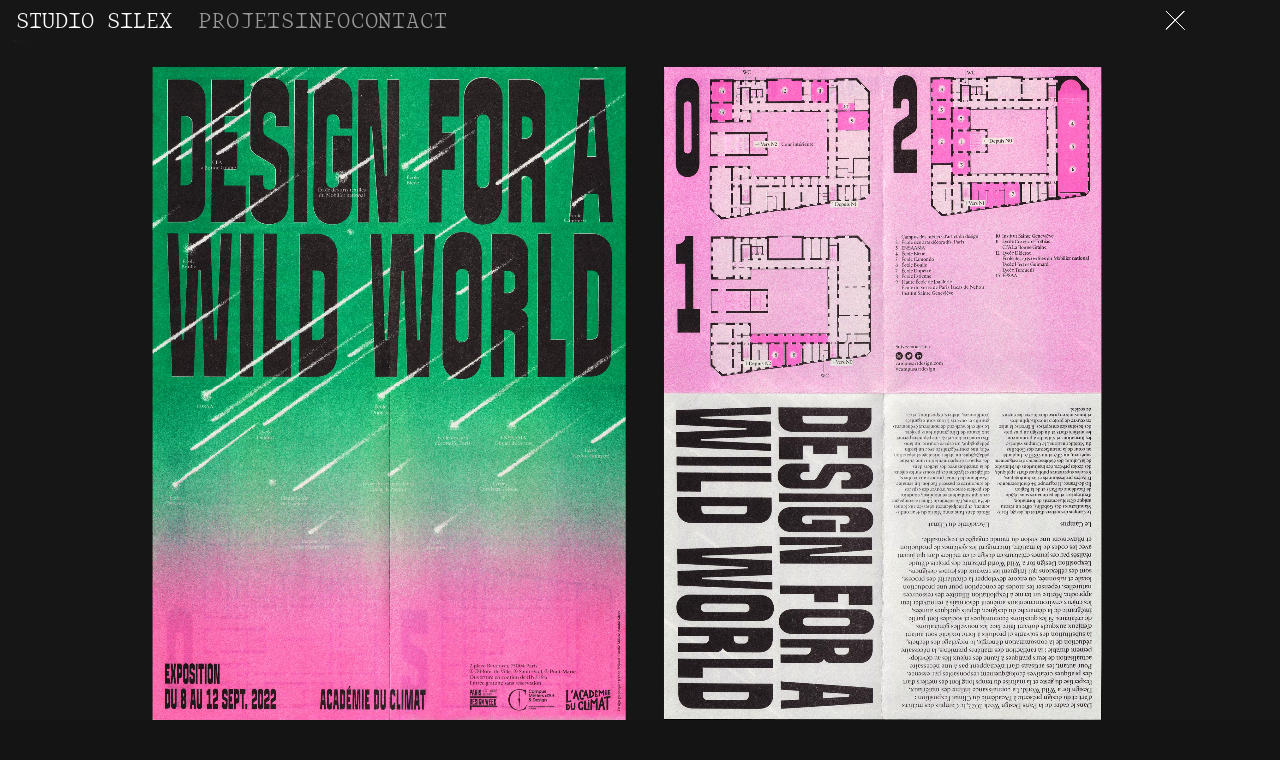

--- FILE ---
content_type: text/html; charset=UTF-8
request_url: http://www.studio-silex.com/design-wild-world/
body_size: 18447
content:
<!DOCTYPE html>
<html lang="fr-FR">
<head>
<meta charset="UTF-8">
<meta name="viewport" content="width=device-width, initial-scale=1.0, minimum-scale=1.0, maximum-scale=5.0, user-scalable=yes">

<title>STUDIO SILEX — Design for a Wild World, Identité, 2022</title>
<meta name='robots' content='max-image-preview:large' />
<link rel='stylesheet' id='frontend-style-css' href='http://www.studio-silex.com/wp-content/themes/lay/frontend/assets/css/frontend.style.css?ver=7.1.0' type='text/css' media='all' />
<style id='frontend-style-inline-css' type='text/css'>
/* essential styles that need to be in head */
		html{
			overflow-y: scroll;
			/* needs to be min-height: 100% instead of height: 100%. doing height: 100% can cause a bug when doing scroll in jQuery for html,body  */
			min-height: 100%;
			/* prevent anchor font size from changing when rotating iphone to landscape mode */
			/* also: https://stackoverflow.com/questions/49589861/is-there-a-non-hacky-way-to-prevent-pinch-zoom-on-ios-11-3-safari */
			-webkit-text-size-adjust: none;
			/* prevent overflow while loading */
			overflow-x: hidden!important;
		}
		body{
			background-color: white;
			transition: background-color 300ms ease;
			min-height: 100%;
			margin: 0;
			width: 100%;
		}
		/* lay image opacity css */
		#search-results-region img.setsizes{opacity: 0;}#search-results-region img.lay-gif{opacity: 0;}#search-results-region img.lay-image-original{opacity: 0;}#search-results-region img.carousel-img{opacity: 0;}#search-results-region video.video-lazyload{opacity: 0;}#search-results-region img.setsizes.loaded{opacity: 1;}#search-results-region img.loaded-error{opacity: 1;}#search-results-region img.lay-gif.loaded{opacity: 1;}#search-results-region img.lay-image-original.loaded{opacity: 1;}#search-results-region img.carousel-img.loaded{opacity: 1;}#search-results-region video.loaded{opacity: 1;}.col img.setsizes{opacity: 0;}.col img.lay-gif{opacity: 0;}.col img.lay-image-original{opacity: 0;}.col img.carousel-img{opacity: 0;}.col video.video-lazyload{opacity: 0;}.col img.setsizes.loaded{opacity: 1;}.col img.loaded-error{opacity: 1;}.col img.lay-gif.loaded{opacity: 1;}.col img.lay-image-original.loaded{opacity: 1;}.col img.carousel-img.loaded{opacity: 1;}.col video.loaded{opacity: 1;}.project-arrow img.setsizes{opacity: 0;}.project-arrow img.lay-gif{opacity: 0;}.project-arrow img.lay-image-original{opacity: 0;}.project-arrow img.carousel-img{opacity: 0;}.project-arrow video.video-lazyload{opacity: 0;}.project-arrow img.setsizes.loaded{opacity: 1;}.project-arrow img.loaded-error{opacity: 1;}.project-arrow img.lay-gif.loaded{opacity: 1;}.project-arrow img.lay-image-original.loaded{opacity: 1;}.project-arrow img.carousel-img.loaded{opacity: 1;}.project-arrow video.loaded{opacity: 1;}.background-image img.setsizes{opacity: 0;}.background-image img.lay-gif{opacity: 0;}.background-image img.lay-image-original{opacity: 0;}.background-image img.carousel-img{opacity: 0;}.background-image video.video-lazyload{opacity: 0;}.background-image img.setsizes.loaded{opacity: 1;}.background-image img.loaded-error{opacity: 1;}.background-image img.lay-gif.loaded{opacity: 1;}.background-image img.lay-image-original.loaded{opacity: 1;}.background-image img.carousel-img.loaded{opacity: 1;}.background-image video.loaded{opacity: 1;}.background-video img.setsizes{opacity: 0;}.background-video img.lay-gif{opacity: 0;}.background-video img.lay-image-original{opacity: 0;}.background-video img.carousel-img{opacity: 0;}.background-video video.video-lazyload{opacity: 0;}.background-video img.setsizes.loaded{opacity: 1;}.background-video img.loaded-error{opacity: 1;}.background-video img.lay-gif.loaded{opacity: 1;}.background-video img.lay-image-original.loaded{opacity: 1;}.background-video img.carousel-img.loaded{opacity: 1;}.background-video video.loaded{opacity: 1;}
		/* lay media query styles */
		@media (min-width: 701px){
			
.column-wrap._100vh,
.column-wrap.rowcustomheight {
  display: flex;
}

#custom-phone-grid {
  display: none;
}

#footer-custom-phone-grid {
  display: none;
}

.cover-region-phone,
.cover-region-placeholder-phone {
  display: none;
}

.column-wrap._100vh,
.column-wrap.rowcustomheight {
  display: flex;
}

.sitetitle.txt .sitetitle-txt-inner {
  margin-top: 0;
  margin-bottom: 0;
}

.row._100vh,
.row._100vh.empty {
  min-height: 100vh;
  min-height: 100svh;
}
.row._100vh .row-inner,
.row._100vh .column-wrap,
.row._100vh.empty .row-inner,
.row._100vh.empty .column-wrap {
  min-height: 100vh;
  min-height: 100svh;
}

nav.laynav li {
  display: inline-block;
}

nav.laynav {
  white-space: nowrap;
}

.lay-mobile-icons-wrap {
  display: none;
  white-space: nowrap;
}

.mobile-title {
  display: none;
}

.navbar {
  position: fixed;
  z-index: 10;
  width: 100%;
  transform: translateZ(0);
}

nav.mobile-nav {
  display: none;
}

.sitetitle.txt .sitetitle-txt-inner span,
nav.laynav span {
  text-decoration-style: underline;
}

.col.align-top {
  align-self: start;
}

.col.align-onethird {
  align-self: start;
}

.col.align-middle {
  align-self: center;
}

.col.align-twothirds {
  align-self: end;
}

.col.align-bottom {
  align-self: end;
}

.cover-region {
  position: fixed;
  z-index: 1;
  top: 0;
  left: 0;
  width: 100%;
  height: 100vh;
  will-change: transform;
}

.lay-sitewide-background-video-mobile {
  display: none;
}

.cover-down-arrow-desktop {
  display: block;
}

.cover-down-arrow-phone {
  display: none;
}

.col.type-vl.absolute-position {
  position: absolute !important;
  margin-left: 0 !important;
  z-index: 1;
}

/* 

100VH rows 

*/
.column-wrap._100vh > .col.absolute-position:not(.lay-sticky) {
  position: absolute !important;
  margin-left: 0 !important;
}

.column-wrap._100vh > .col.absolute-position.align-top:not(.lay-sticky) {
  top: 0;
}

.column-wrap._100vh > .col.absolute-position.align-bottom:not(.lay-sticky) {
  bottom: 0;
}

._100vh:not(.stack-element) > .type-html {
  position: absolute !important;
  margin-left: 0 !important;
  z-index: 1;
}

._100vh:not(.stack-element) > .type-html.align-top {
  top: 0;
}

._100vh:not(.stack-element) > .type-html.align-middle {
  top: 50%;
  transform: translateY(-50%);
}

._100vh:not(.stack-element) > .type-html.align-bottom {
  bottom: 0;
}

/* 

CUSTOM ROW HEIGHT 

*/
.column-wrap.rowcustomheight > .col.absolute-position:not(.lay-sticky) {
  position: absolute !important;
  margin-left: 0 !important;
  z-index: 1;
}

.rowcustomheight:not(.stack-element) > .type-html {
  position: absolute !important;
  margin-left: 0 !important;
  z-index: 1;
}

.rowcustomheight:not(.stack-element) > .type-html.align-top {
  top: 0;
}

.rowcustomheight:not(.stack-element) > .type-html.align-middle {
  top: 50%;
  transform: translateY(-50%);
}

.rowcustomheight:not(.stack-element) > .type-html.align-bottom {
  bottom: 0;
}

.lay-slide-from-top {
  top: 0;
  left: 0;
  right: 0;
  transform: translateY(-100.1%);
}

.lay-slide-from-top {
  transition: transform 300ms cubic-bezier(0.52, 0.16, 0.24, 1);
}

.lay-slide-from-left {
  top: 0;
  left: 0;
  bottom: 0;
  transform: translateX(-100.1%);
}

.lay-slide-from-left {
  transition: transform 300ms cubic-bezier(0.52, 0.16, 0.24, 1);
}

.lay-slide-from-right {
  top: 0;
  right: 0;
  transform: translateX(100.1%);
}

.lay-slide-from-right {
  transition: transform 300ms cubic-bezier(0.52, 0.16, 0.24, 1);
}

.lay-slide-from-bottom {
  left: 0;
  right: 0;
  bottom: 0;
  transform: translateY(100.1%);
}

.lay-slide-from-bottom {
  transition: transform 300ms cubic-bezier(0.52, 0.16, 0.24, 1);
}

.lay-fade {
  opacity: 0;
  top: 0;
  left: 0;
  right: 0;
  transform: translateY(-100.1%);
}

.lay-none {
  transform: translate(0, 0);
  top: 0;
  left: 0;
  display: none;
}

.lay-show-overlay.lay-slide-from-top {
  transform: translateY(0);
}

.lay-show-overlay.lay-slide-from-left {
  transform: translateX(0);
}

.lay-show-overlay.lay-slide-from-right {
  transform: translateX(0);
}

.lay-show-overlay.lay-slide-from-bottom {
  transform: translateY(0);
}

.lay-show-overlay.lay-fade {
  transform: translateY(0);
  animation: 350ms forwards overlayfadein;
  opacity: 1;
}

.lay-show-overlay.lay-fadeout {
  animation: 350ms forwards overlayfadeout;
}

.lay-show-overlay.lay-none {
  display: block;
}

@keyframes overlayfadein {
  0% {
    opacity: 0;
  }
  100% {
    opacity: 1;
  }
}
@keyframes overlayfadeout {
  0% {
    opacity: 1;
  }
  100% {
    opacity: 0;
  }
}
nav.laynav {
  z-index: 20;
  line-height: 1;
}
nav.laynav .span-wrap {
  display: inline-block;
}
nav.laynav ul {
  list-style-type: none;
  margin: 0;
  padding: 0;
  font-size: 0;
  display: flex;
}
nav.laynav a {
  text-decoration: none;
}
nav.laynav li {
  vertical-align: top;
}
nav.laynav li:last-child {
  margin-right: 0 !important;
  margin-bottom: 0 !important;
}

			
		}
		@media (max-width: 700px){
			
.hascustomphonegrid #grid {
  display: none;
}
.hascustomphonegrid .column-wrap._100vh,
.hascustomphonegrid .column-wrap.rowcustomheight {
  display: flex;
}

.hascustomphonegrid .cover-region-desktop {
  display: none;
}
.hascustomphonegrid .cover-region-placeholder-desktop {
  display: none;
}

.nocustomphonegrid .type-vl {
  display: none;
}

.footer-hascustomphonegrid #footer {
  display: none;
}

.tagline {
  display: none;
}

body {
  box-sizing: border-box;
}

.fp-section.row._100vh,
.fp-section.row._100vh.empty {
  min-height: 0;
}
.fp-section.row._100vh .row-inner,
.fp-section.row._100vh.empty .row-inner {
  min-height: 0 !important;
}

.lay-content.nocustomphonegrid #grid .col.lay-sticky,
.lay-content.footer-nocustomphonegrid #footer .col.lay-sticky,
.lay-content .cover-region-desktop .col.lay-sticky {
  position: relative !important;
  top: auto !important;
}

.lay-content.nocustomphonegrid #grid .col:not(.below, .in-view),
.lay-content.footer-nocustomphonegrid #footer .col:not(.below, .in-view),
.lay-content .cover-region-desktop .col:not(.below, .in-view) {
  transform: translate3d(0, 0, 0) !important;
}

.lay-content.nocustomphonegrid #grid .col,
.lay-content.footer-nocustomphonegrid #footer .col,
.lay-content .cover-region-desktop .col {
  width: 100%;
}

html.flexbox .lay-content .row._100vh.row-col-amt-2.absolute-positioning-vertically-in-apl .col.align-top,
html.flexbox .lay-content .row.rowcustomheight.row-col-amt-2.absolute-positioning-vertically-in-apl .col.align-top,
html.flexbox .lay-content .row._100vh.row-col-amt-3.absolute-positioning-vertically-in-apl .col.align-top,
html.flexbox .lay-content .row.rowcustomheight.row-col-amt-3.absolute-positioning-vertically-in-apl .col.align-top {
  top: 0;
  position: absolute;
  margin-bottom: 0;
}
html.flexbox .lay-content .row._100vh.row-col-amt-2.absolute-positioning-vertically-in-apl .col.align-middle,
html.flexbox .lay-content .row.rowcustomheight.row-col-amt-2.absolute-positioning-vertically-in-apl .col.align-middle,
html.flexbox .lay-content .row._100vh.row-col-amt-3.absolute-positioning-vertically-in-apl .col.align-middle,
html.flexbox .lay-content .row.rowcustomheight.row-col-amt-3.absolute-positioning-vertically-in-apl .col.align-middle {
  top: 50%;
  transform: translate(0, -50%) !important;
  position: absolute;
  margin-bottom: 0;
}
html.flexbox .lay-content .row._100vh.row-col-amt-2.absolute-positioning-vertically-in-apl .col.align-bottom,
html.flexbox .lay-content .row.rowcustomheight.row-col-amt-2.absolute-positioning-vertically-in-apl .col.align-bottom,
html.flexbox .lay-content .row._100vh.row-col-amt-3.absolute-positioning-vertically-in-apl .col.align-bottom,
html.flexbox .lay-content .row.rowcustomheight.row-col-amt-3.absolute-positioning-vertically-in-apl .col.align-bottom {
  bottom: 0;
  position: absolute;
  margin-bottom: 0;
}

html.flexbox .lay-content .row._100vh.one-col-row .column-wrap,
html.flexbox .lay-content .row.rowcustomheight.one-col-row .column-wrap {
  display: flex;
}
html.flexbox .lay-content .row._100vh.one-col-row .col.align-top,
html.flexbox .lay-content .row.rowcustomheight.one-col-row .col.align-top {
  align-self: start;
  margin-bottom: 0;
}
html.flexbox .lay-content .row._100vh.one-col-row .col.align-middle,
html.flexbox .lay-content .row.rowcustomheight.one-col-row .col.align-middle {
  align-self: center;
  margin-bottom: 0;
}
html.flexbox .lay-content .row._100vh.one-col-row .col.align-bottom,
html.flexbox .lay-content .row.rowcustomheight.one-col-row .col.align-bottom {
  align-self: end;
  margin-bottom: 0;
}

.lay-content .row {
  box-sizing: border-box;
  display: block;
}

.lay-content .row:last-child .col:last-child {
  margin-bottom: 0 !important;
}

html.flexbox #custom-phone-grid .column-wrap._100vh,
html.flexbox #custom-phone-grid .column-wrap.rowcustomheight,
html.flexbox .cover-region-phone .column-wrap._100vh,
html.flexbox .cover-region-phone .column-wrap.rowcustomheight,
html.flexbox #footer-custom-phone-grid .column-wrap._100vh,
html.flexbox #footer-custom-phone-grid .column-wrap.rowcustomheight {
  display: flex;
}
html.flexbox #custom-phone-grid .col.align-top,
html.flexbox .cover-region-phone .col.align-top,
html.flexbox #footer-custom-phone-grid .col.align-top {
  align-self: start;
}
html.flexbox #custom-phone-grid .col.align-middle,
html.flexbox .cover-region-phone .col.align-middle,
html.flexbox #footer-custom-phone-grid .col.align-middle {
  align-self: center;
}
html.flexbox #custom-phone-grid .col.align-bottom,
html.flexbox .cover-region-phone .col.align-bottom,
html.flexbox #footer-custom-phone-grid .col.align-bottom {
  align-self: end;
}

.row-inner {
  box-sizing: border-box;
}

.title a,
.title {
  opacity: 1;
}

.sitetitle {
  display: none;
}

.navbar {
  display: block;
  top: 0;
  left: 0;
  bottom: auto;
  right: auto;
  width: 100%;
  z-index: 30;
  border-bottom-style: solid;
  border-bottom-width: 1px;
}

.mobile-title.image {
  font-size: 0;
}

.mobile-title.text {
  line-height: 1;
  display: inline-flex;
}
.mobile-title.text > span {
  align-self: center;
}

.mobile-title {
  z-index: 31;
  display: inline-block;
  box-sizing: border-box;
}
.mobile-title img {
  box-sizing: border-box;
  height: 100%;
}

nav.primary,
nav.second_menu,
nav.third_menu,
nav.fourth_menu {
  display: none;
}

body.mobile-menu-style_desktop_menu .burger-wrap,
body.mobile-menu-style_desktop_menu .mobile-menu-close-custom {
  display: none;
}
body.mobile-menu-style_desktop_menu nav.mobile-nav {
  z-index: 35;
  line-height: 1;
  white-space: nowrap;
}
body.mobile-menu-style_desktop_menu nav.mobile-nav li {
  vertical-align: top;
}
body.mobile-menu-style_desktop_menu nav.mobile-nav li:last-child {
  margin-right: 0 !important;
  margin-bottom: 0 !important;
}
body.mobile-menu-style_desktop_menu nav.mobile-nav ul {
  list-style-type: none;
  margin: 0;
  padding: 0;
  font-size: 0;
}
body.mobile-menu-style_desktop_menu nav.mobile-nav a {
  text-decoration: none;
}
body.mobile-menu-style_desktop_menu nav.mobile-nav span {
  border-bottom-style: solid;
  border-bottom-width: 0;
}

.html5video .html5video-customplayicon {
  max-width: 100px;
}

.cover-enabled-on-phone .cover-region {
  position: fixed;
  z-index: 1;
  top: 0;
  left: 0;
  width: 100%;
  min-height: 100vh;
  will-change: transform;
}

.cover-disabled-on-phone .cover-region-placeholder {
  display: none;
}

.lay-sitewide-background-video {
  display: none;
}

.cover-down-arrow-desktop {
  display: none;
}

.cover-down-arrow-phone {
  display: block;
}

.lay-content.nocustomphonegrid #grid .row.only-marquee-row {
  padding-left: 0;
  padding-right: 0;
}

.col.absolute-position.type-vl {
  position: absolute;
  margin-left: 0 !important;
  z-index: 1;
}

.hascustomphonegrid .column-wrap._100vh > .col.absolute-position:not(.lay-sticky) {
  position: absolute !important;
  margin-left: 0 !important;
  z-index: 1;
}
.hascustomphonegrid .column-wrap._100vh > .col.absolute-position.align-top:not(.lay-sticky) {
  top: 0;
}
.hascustomphonegrid .column-wrap._100vh > .col.absolute-position.align-bottom:not(.lay-sticky) {
  bottom: 0;
}

.hascustomphonegrid .column-wrap.rowcustomheight > .col.absolute-position:not(.lay-sticky) {
  position: absolute !important;
  margin-left: 0 !important;
  z-index: 1;
}
.hascustomphonegrid .column-wrap.rowcustomheight > .col.absolute-position.align-top:not(.lay-sticky) {
  top: 0;
}
.hascustomphonegrid .column-wrap.rowcustomheight > .col.absolute-position.align-bottom:not(.lay-sticky) {
  bottom: 0;
}

body.mobile-menu-style_1.mobile-menu-has-animation.mobile-menu-animation-possible.animate-mobile-menu nav.mobile-nav {
  transition: transform 300ms cubic-bezier(0.52, 0.16, 0.24, 1);
}

body.mobile-menu-style_1 nav.mobile-nav::-webkit-scrollbar {
  display: none;
}
body.mobile-menu-style_1 nav.mobile-nav {
  transform: translateY(-99999px);
  overflow-y: scroll;
  -webkit-overflow-scrolling: touch;
  white-space: normal;
  width: 100%;
  top: 0;
  left: 0;
  bottom: auto;
}
body.mobile-menu-style_1 nav.mobile-nav .current-menu-item {
  opacity: 1;
}
body.mobile-menu-style_1 nav.mobile-nav li {
  display: block;
  margin-right: 0;
  margin-bottom: 0;
  padding: 0;
}
body.mobile-menu-style_1 nav.mobile-nav li a {
  display: block;
  opacity: 1;
  border-bottom-style: solid;
  border-bottom-width: 1px;
  transition: background-color 200ms ease;
  margin: 0;
}
body.mobile-menu-style_1 nav.mobile-nav li a:hover {
  opacity: 1;
}
body.mobile-menu-style_1 nav.mobile-nav li a .span-wrap {
  border-bottom: none;
}
body.mobile-menu-style_1 nav.mobile-nav li a:hover .span-wrap {
  border-bottom: none;
}

body.mobile-menu-style_2.mobile-menu-has-animation.mobile-menu-animation-possible nav.mobile-nav {
  transition: transform 500ms cubic-bezier(0.52, 0.16, 0.24, 1);
}

body.mobile-menu-style_2 .laynav .burger-wrap {
  position: absolute;
  right: 0;
  top: 0;
}
body.mobile-menu-style_2 nav.mobile-nav.active {
  transform: translateX(0);
}
body.mobile-menu-style_2 nav.mobile-nav::-webkit-scrollbar {
  display: none;
}
body.mobile-menu-style_2 nav.mobile-nav {
  box-sizing: border-box;
  z-index: 35;
  top: 0;
  height: 100vh;
  overflow-y: scroll;
  -webkit-overflow-scrolling: touch;
  white-space: normal;
  width: 100%;
  transform: translateX(100%);
}
body.mobile-menu-style_2 nav.mobile-nav li a {
  display: block;
  margin: 0;
  box-sizing: border-box;
  width: 100%;
}

body.mobile-menu-style_3.mobile-menu-has-animation.mobile-menu-animation-possible .mobile-nav ul {
  opacity: 0;
  transition: opacity 300ms cubic-bezier(0.52, 0.16, 0.24, 1) 200ms;
}

body.mobile-menu-style_3.mobile-menu-has-animation.mobile-menu-animation-possible.mobile-menu-open .mobile-nav ul {
  opacity: 1;
}

body.mobile-menu-style_3.mobile-menu-has-animation.mobile-menu-animation-possible nav.mobile-nav {
  transition: height 500ms cubic-bezier(0.52, 0.16, 0.24, 1);
}

body.mobile-menu-style_3 nav.mobile-nav.active {
  transform: translateX(0);
}
body.mobile-menu-style_3 nav.mobile-nav::-webkit-scrollbar {
  display: none;
}
body.mobile-menu-style_3 nav.mobile-nav {
  width: 100%;
  height: 0;
  box-sizing: border-box;
  z-index: 33;
  overflow-y: scroll;
  -webkit-overflow-scrolling: touch;
  white-space: normal;
  width: 100%;
}
body.mobile-menu-style_3 nav.mobile-nav li a {
  display: block;
  margin: 0;
  box-sizing: border-box;
  width: 100%;
}

/**
 * Toggle Switch Globals
 *
 * All switches should take on the class `c-hamburger` as well as their
 * variant that will give them unique properties. This class is an overview
 * class that acts as a reset for all versions of the icon.
 */
.mobile-menu-style_1 .burger-wrap,
.mobile-menu-style_3 .burger-wrap {
  z-index: 33;
}

.lay-mobile-icons-wrap {
  z-index: 33;
  top: 0;
  right: 0;
  vertical-align: top;
}

.burger-wrap {
  padding-left: 10px;
  font-size: 0;
  box-sizing: border-box;
  display: inline-block;
  cursor: pointer;
  vertical-align: top;
}

.burger-inner {
  position: relative;
}

.burger-default {
  border-radius: 0;
  overflow: hidden;
  margin: 0;
  padding: 0;
  width: 25px;
  height: 20px;
  font-size: 0;
  -webkit-appearance: none;
  -moz-appearance: none;
  appearance: none;
  box-shadow: none;
  border-radius: none;
  border: none;
  cursor: pointer;
  background-color: transparent;
}

.burger-default:focus {
  outline: none;
}

.burger-default span {
  display: block;
  position: absolute;
  left: 0;
  right: 0;
  background-color: #000;
}

.default .burger-default span {
  height: 2px;
  top: 9px;
}
.default .burger-default span::before,
.default .burger-default span::after {
  height: 2px;
}
.default .burger-default span::before {
  top: -8px;
}
.default .burger-default span::after {
  bottom: -8px;
}

.default_thin .burger-default span {
  height: 1px;
  top: 9px;
}
.default_thin .burger-default span::before,
.default_thin .burger-default span::after {
  height: 1px;
}
.default_thin .burger-default span::before {
  top: -7px;
}
.default_thin .burger-default span::after {
  bottom: -7px;
}

.burger-default span::before,
.burger-default span::after {
  position: absolute;
  display: block;
  left: 0;
  width: 100%;
  background-color: #000;
  content: "";
}

/**
 * Style 2
 *
 * Hamburger to "x" (htx). Takes on a hamburger shape, bars slide
 * down to center and transform into an "x".
 */
.burger-has-animation .burger-default {
  transition: background 0.2s;
}
.burger-has-animation .burger-default span {
  transition: background-color 0.2s 0s;
}
.burger-has-animation .burger-default span::before,
.burger-has-animation .burger-default span::after {
  transition-timing-function: cubic-bezier(0.04, 0.04, 0.12, 0.96);
  transition-duration: 0.2s, 0.2s;
  transition-delay: 0.2s, 0s;
}
.burger-has-animation .burger-default span::before {
  transition-property: top, transform;
  -webkit-transition-property: top, -webkit-transform;
}
.burger-has-animation .burger-default span::after {
  transition-property: bottom, transform;
  -webkit-transition-property: bottom, -webkit-transform;
}
.burger-has-animation .burger-default.active span::before,
.burger-has-animation .burger-default.active span::after {
  transition-delay: 0s, 0.2s;
}

/* active state, i.e. menu open */
.burger-default.active span {
  background-color: transparent !important;
}

.burger-default.active span::before {
  transform: rotate(45deg);
  top: 0;
}

.burger-default.active span::after {
  transform: rotate(-45deg);
  bottom: 0;
}

.mobile-menu-icon {
  z-index: 31;
}

.mobile-menu-icon {
  cursor: pointer;
}

.burger-custom-wrap-close {
  display: none;
}

body.mobile-menu-style_2 .mobile-nav .burger-custom-wrap-close {
  display: inline-block;
}
body.mobile-menu-style_2 .burger-custom-wrap-open {
  display: inline-block;
}

body.mobile-menu-open.mobile-menu-style_3 .burger-custom-wrap-close,
body.mobile-menu-open.mobile-menu-style_1 .burger-custom-wrap-close {
  display: inline-block;
}
body.mobile-menu-open.mobile-menu-style_3 .burger-custom-wrap-open,
body.mobile-menu-open.mobile-menu-style_1 .burger-custom-wrap-open {
  display: none;
}

/**
 * Toggle Switch Globals
 *
 * All switches should take on the class `c-hamburger` as well as their
 * variant that will give them unique properties. This class is an overview
 * class that acts as a reset for all versions of the icon.
 */
body.mobile_menu_bar_not_hidden .lay-mobile-icons-wrap.contains-cart-icon .burger-wrap-new {
  padding-top: 6px;
}

.burger-wrap-new.burger-wrap {
  padding-left: 5px;
  padding-right: 5px;
}

.lay-mobile-icons-wrap.contains-cart-icon.custom-burger .lay-cart-icon-wrap {
  padding-top: 0;
}

.burger-new {
  border-radius: 0;
  overflow: hidden;
  margin: 0;
  padding: 0;
  width: 30px;
  height: 30px;
  font-size: 0;
  -webkit-appearance: none;
  -moz-appearance: none;
  appearance: none;
  box-shadow: none;
  border-radius: none;
  border: none;
  cursor: pointer;
  background-color: transparent;
}

.burger-new:focus {
  outline: none;
}

.burger-new .bread-top,
.burger-new .bread-bottom {
  transform: none;
  z-index: 4;
  position: absolute;
  z-index: 3;
  top: 0;
  left: 0;
  width: 30px;
  height: 30px;
}

.burger-has-animation .bread-top,
.burger-has-animation .bread-bottom {
  transition: transform 0.1806s cubic-bezier(0.04, 0.04, 0.12, 0.96);
}
.burger-has-animation .bread-crust-bottom,
.burger-has-animation .bread-crust-top {
  transition: transform 0.1596s cubic-bezier(0.52, 0.16, 0.52, 0.84) 0.1008s;
}
.burger-has-animation .burger-new.active .bread-top,
.burger-has-animation .burger-new.active .bread-bottom {
  transition: transform 0.3192s cubic-bezier(0.04, 0.04, 0.12, 0.96) 0.1008s;
}
.burger-has-animation .burger-new.active .bread-crust-bottom,
.burger-has-animation .burger-new.active .bread-crust-top {
  transition: transform 0.1806s cubic-bezier(0.04, 0.04, 0.12, 0.96);
}

.burger-new .bread-crust-top,
.burger-new .bread-crust-bottom {
  display: block;
  width: 17px;
  height: 1px;
  background: #000;
  position: absolute;
  left: 7px;
  z-index: 1;
}

.bread-crust-top {
  top: 14px;
  transform: translateY(-3px);
}

.bread-crust-bottom {
  bottom: 14px;
  transform: translateY(3px);
}

.burger-new.active .bread-top {
  transform: rotate(45deg);
}
.burger-new.active .bread-crust-bottom {
  transform: none;
}
.burger-new.active .bread-bottom {
  transform: rotate(-45deg);
}
.burger-new.active .bread-crust-top {
  transform: none;
}

.cover-disabled-on-phone .cover-region-desktop._100vh._100vh-not-set-by-user {
  min-height: 0 !important;
}
.cover-disabled-on-phone .cover-region-desktop._100vh._100vh-not-set-by-user .cover-inner._100vh {
  min-height: 0 !important;
}
.cover-disabled-on-phone .cover-region-desktop._100vh._100vh-not-set-by-user .row._100vh {
  min-height: 0 !important;
}
.cover-disabled-on-phone .cover-region-desktop._100vh._100vh-not-set-by-user .row-inner._100vh {
  min-height: 0 !important;
}
.cover-disabled-on-phone .cover-region-desktop._100vh._100vh-not-set-by-user .column-wrap._100vh {
  min-height: 0 !important;
}

.lay-thumbnailgrid-tagfilter.mobile-one-line {
  white-space: nowrap;
  overflow-x: scroll;
  box-sizing: border-box;
  -webkit-overflow-scrolling: touch;
}

.lay-thumbnailgrid-tagfilter::-webkit-scrollbar {
  display: none;
}

.lay-thumbnailgrid-filter.mobile-one-line {
  white-space: nowrap;
  overflow-x: scroll;
  box-sizing: border-box;
  -webkit-overflow-scrolling: touch;
}

.lay-thumbnailgrid-filter::-webkit-scrollbar {
  display: none;
}

.lay-thumbnailgrid-tagfilter.mobile-one-line .tag-bubble:first-child {
  margin-left: 0 !important;
}
.lay-thumbnailgrid-tagfilter.mobile-one-line .tag-bubble:last-child {
  margin-right: 0 !important;
}

.lay-phone-slide-from-top {
  top: 0;
  left: 0;
  right: 0;
  transform: translateY(-100.1%);
}

.lay-phone-slide-from-top {
  transition: transform 300ms cubic-bezier(0.52, 0.16, 0.24, 1);
}

.lay-phone-slide-from-left {
  top: 0;
  left: 0;
  bottom: 0;
  transform: translateX(-100.1%);
}

.lay-phone-slide-from-left {
  transition: transform 300ms cubic-bezier(0.52, 0.16, 0.24, 1);
}

.lay-phone-slide-from-right {
  top: 0;
  right: 0;
  transition: transform 300ms cubic-bezier(0.52, 0.16, 0.24, 1);
  transform: translateX(100%);
}

.lay-phone-slide-from-right {
  transition: transform 300ms cubic-bezier(0.52, 0.16, 0.24, 1);
}

.lay-phone-slide-from-bottom {
  left: 0;
  right: 0;
  bottom: 0;
  transform: translateY(100.1%);
}

.lay-phone-slide-from-bottom {
  transition: transform 300ms cubic-bezier(0.52, 0.16, 0.24, 1);
}

.lay-phone-fade {
  opacity: 0;
  top: 0;
  left: 0;
  right: 0;
  transform: translateY(-100.1%);
}

.lay-phone-none {
  transform: translate(0, 0);
  top: 0;
  left: 0;
  display: none;
}

.lay-show-overlay.lay-phone-slide-from-top {
  transform: translateY(0);
}

.lay-show-overlay.lay-phone-slide-from-left {
  transform: translateX(0);
}

.lay-show-overlay.lay-phone-slide-from-right {
  transform: translateX(0);
}

.lay-show-overlay.lay-phone-slide-from-bottom {
  transform: translateY(0);
}

.lay-show-overlay.lay-phone-fade {
  transform: translateY(0);
  animation: 350ms forwards overlayfadein;
  opacity: 1;
}

.lay-show-overlay.lay-fadeout {
  animation: 350ms forwards overlayfadeout;
}

.lay-show-overlay.lay-phone-none {
  display: block;
}

@keyframes overlayfadein {
  0% {
    opacity: 0;
  }
  100% {
    opacity: 1;
  }
}
@keyframes overlayfadeout {
  0% {
    opacity: 1;
  }
  100% {
    opacity: 0;
  }
}
html.no-flexbox #footer-custom-phone-grid .col.align-bottom {
  vertical-align: bottom;
}

.mobile_sitetitle_fade_out_when_scrolling_down {
  transition: all ease-in-out 300ms;
}

.mobile_sitetitle_move_away_when_scrolling_down {
  transition: all ease-in-out 300ms;
}

.mobile_menu_fade_out_when_scrolling_down {
  transition: all ease-in-out 300ms;
}

.mobile_menu_move_away_when_scrolling_down {
  transition: all ease-in-out 300ms;
}

.mobile_menubar_move_away_when_scrolling_down {
  transition: all ease-in-out 300ms;
}

.mobile_menubar_fade_out_when_scrolling_down {
  transition: all ease-in-out 300ms;
}

.mobile_menuicons_fade_out_when_scrolling_down {
  transition: all ease-in-out 300ms;
}

.mobile_menuicons_move_away_when_scrolling_down {
  transition: all ease-in-out 300ms;
}

body.lay-hide-phone-menu .mobile_sitetitle_fade_out_when_scrolling_down {
  opacity: 0;
  pointer-events: none;
}
body.lay-hide-phone-menu .mobile_menu_fade_out_when_scrolling_down {
  opacity: 0;
  pointer-events: none;
}
body.lay-hide-phone-menu .mobile_menubar_move_away_when_scrolling_down {
  transform: translateY(-100%);
}
body.lay-hide-phone-menu .mobile_menubar_fade_out_when_scrolling_down {
  opacity: 0 !important;
  pointer-events: none;
}
body.lay-hide-phone-menu .mobile_menuicons_fade_out_when_scrolling_down {
  opacity: 0 !important;
  pointer-events: none;
}
body.lay-hide-phone-menu .mobile_menuicons_move_away_when_scrolling_down {
  transform: translateY(-100%);
}

nav.laynav {
  z-index: 20;
  line-height: 1;
}
nav.laynav .span-wrap {
  display: inline-block;
}
nav.laynav ul {
  list-style-type: none;
  margin: 0;
  padding: 0;
  font-size: 0;
}
nav.laynav a {
  text-decoration: none;
}
nav.laynav li {
  vertical-align: top;
}
nav.laynav li:last-child {
  margin-right: 0 !important;
  margin-bottom: 0 !important;
}

			
		}

					/* default text format "Default" */
					.lay-textformat-parent > *, ._Default, ._Default_no_spaces{
						font-family:knif-mono-webfont;color:#ffffff;letter-spacing:0em;line-height:1.3;font-weight:300;text-transform:none;font-style:normal;text-decoration: none;padding: 0;text-indent:0em;border-bottom: none;text-align:left;
					}@media (min-width: 1301px){
						.lay-textformat-parent > *, ._Default{
							font-size:16px;margin:0px 0 0px 0;
						}
						._Default_no_spaces{
							font-size:16px;
						}
						.lay-textformat-parent > *:last-child, ._Default:last-child{
							margin-bottom: 0;
						}
					}
					@media (min-width: 701px) and (max-width: 1300px){
						.lay-textformat-parent > *, ._Default{
							font-size:14px;margin:0px 0 0px 0;
						}
						._Default_no_spaces{
							font-size:14px;
						}
						.lay-textformat-parent > *:last-child, ._Default:last-child{
							margin-bottom: 0;
						}
					}
					@media (max-width: 700px){
						.lay-textformat-parent > *, ._Default{
							font-size:13px;margin:0px 0 0px 0;
						}
						._Default_no_spaces{
							font-size:13px;
						}
						.lay-textformat-parent > *:last-child, ._Default:last-child{
							margin-bottom: 0;
						}
					}._Tag, ._Tag_no_spaces{font-family:knif-mono-webfont;color:#000000;letter-spacing:0em;line-height:1.6;font-weight:400;text-transform:none;font-style:normal;text-decoration: none;padding: 0;text-indent:0em;border-bottom: none;text-align:center;}@media (min-width: 1301px){
						._Tag{font-size:16px;margin:0px 0 0px 0;}
						._Tag:last-child{
							margin-bottom: 0;
						}
						._Tag_no_spaces{font-size:16px;}
					}
						@media (min-width: 701px) and (max-width: 1300px){
							._Tag{font-size:14px;margin:0px 0 0px 0;}
							._Tag:last-child{
								margin-bottom: 0;
							}
							._Tag_no_spaces{font-size:14px;}
						}
						@media (max-width: 700px){
							._Tag{font-size:13.2px;margin:0px 0 0px 0;}
							._Tag:last-child{
								margin-bottom: 0;
							}
							._Tag_no_spaces{font-size:13.2px;}
						}._Numbers, ._Numbers_no_spaces{font-family:knif-mono-webfont;color:#ffffff;letter-spacing:0em;line-height:1.3;font-weight:300;text-transform:none;font-style:normal;text-decoration: none;padding: 0;text-indent:0em;border-bottom: none;text-align:left;}@media (min-width: 1301px){
						._Numbers{font-size:16px;margin:0px 0 0px 0;}
						._Numbers:last-child{
							margin-bottom: 0;
						}
						._Numbers_no_spaces{font-size:16px;}
					}
						@media (min-width: 701px) and (max-width: 1300px){
							._Numbers{font-size:14px;margin:0px 0 0px 0;}
							._Numbers:last-child{
								margin-bottom: 0;
							}
							._Numbers_no_spaces{font-size:14px;}
						}
						@media (max-width: 700px){
							._Numbers{font-size:13.2px;margin:0px 0 0px 0;}
							._Numbers:last-child{
								margin-bottom: 0;
							}
							._Numbers_no_spaces{font-size:13.2px;}
						}._titre, ._titre_no_spaces{font-family:knif-mono-webfont;color:#ffffff;letter-spacing:0em;line-height:1.3;font-weight:300;text-transform:none;font-style:normal;text-decoration: none;padding: 0;text-indent:0em;border-bottom: none;text-align:left;}@media (min-width: 1301px){
						._titre{font-size:16px;margin:0px 0 0px 0;}
						._titre:last-child{
							margin-bottom: 0;
						}
						._titre_no_spaces{font-size:16px;}
					}
						@media (min-width: 701px) and (max-width: 1300px){
							._titre{font-size:14px;margin:0px 0 0px 0;}
							._titre:last-child{
								margin-bottom: 0;
							}
							._titre_no_spaces{font-size:14px;}
						}
						@media (max-width: 700px){
							._titre{font-size:13.2px;margin:0px 0 0px 0;}
							._titre:last-child{
								margin-bottom: 0;
							}
							._titre_no_spaces{font-size:13.2px;}
						}._titresite, ._titresite_no_spaces{font-family:knif-mono-webfont;color:#ffffff;letter-spacing:0em;line-height:1.2;font-weight:400;text-transform:none;font-style:normal;text-decoration: none;padding: 0;text-indent:0em;border-bottom: none;text-align:left;}@media (min-width: 1301px){
						._titresite{font-size:22px;margin:0px 0 20px 0;}
						._titresite:last-child{
							margin-bottom: 0;
						}
						._titresite_no_spaces{font-size:22px;}
					}
						@media (min-width: 701px) and (max-width: 1300px){
							._titresite{font-size:16px;margin:0px 0 20px 0;}
							._titresite:last-child{
								margin-bottom: 0;
							}
							._titresite_no_spaces{font-size:16px;}
						}
						@media (max-width: 700px){
							._titresite{font-size:16px;margin:0px 0 20px 0;}
							._titresite:last-child{
								margin-bottom: 0;
							}
							._titresite_no_spaces{font-size:16px;}
						}
/* customizer css */
            .thumb .thumbnail-tags{opacity: 1;}.thumb .thumbnail-tags { margin-top:0px; }.thumb .thumbnail-tags { margin-bottom:0px; }.thumb .thumbnail-tags { text-align:left; }.thumb .thumbnail-tags { line-height:1.3; }.thumb .title, .thumb .thumbnail-tags{
                -webkit-transition: all 400ms ease-out;
                -moz-transition: all 400ms ease-out;
                transition: all 400ms ease-out;
            }.title{opacity: 1;}.title { text-align:left; }.below-image .title { margin-top:8px; }.above-image .title { margin-bottom:8px; }.title { line-height:1.3; }.titlewrap-on-image{}.thumb .descr{
                -webkit-transition: all 400ms ease-out;
                -moz-transition: all 400ms ease-out;
                transition: all 400ms ease-out;
            }.thumb .descr{opacity: 1;}.thumb .descr { margin-top:0px; }.thumb .descr { margin-bottom:0px; }.thumb .ph{
                transition: -webkit-filter 400ms ease-out;
            }nav.primary { font-family:knif-mono-webfont; }nav.primary { font-weight:300; }nav.primary a { letter-spacing:0.04em; }body, .hascover #footer-region, .cover-content, .cover-region { background-color:#141414; }
        .sitetitle.txt .sitetitle-txt-inner span,
        nav.laynav a span{
            text-underline-offset: 3px;
        }.lay-textformat-parent a:not(.laybutton),
            .lay-link-parent a:not(.laybutton),
            a.projectlink .lay-textformat-parent>*:not(.laybutton),
            .lay-carousel-sink .single-caption-inner a:not(.laybutton),
            .lay-marquee p a:not(.laybutton), .link-in-text { color:#ffffff; }.lay-thumbnailgrid-filter .lay-filter-active { color:#ffffff; }.lay-thumbnailgrid-filter { margin-bottom:20px; }.lay-thumbnailgrid-filter-anchor{opacity: 0.5;}.lay-thumbnailgrid-filter-anchor.lay-filter-active{opacity: 1;}@media (hover) {.lay-thumbnailgrid-filter-anchor:hover{opacity: 1;}}.lay-thumbnailgrid-tagfilter { margin-bottom:20px; }.tag-bubble { background-color:#eeeeee; }.tag-bubble { border-radius:100px; }@media (hover:hover) {.tag-bubble:hover { background-color:#d0d0d0; }}.tag-bubble.lay-tag-active { background-color:#d0d0d0; }input#search-query, .suggest-item { font-family:knif-mono-webfont; }.search-view { background-color:rgba(255,255,255,0.85); }input#search-query::selection { background:#f5f5f5; }.close-search { color:#000000; }input#search-query::placeholder { color:#ccc; }input#search-query { color:#000; }.suggest-item { color:#aaa; }@media (hover:hover) {.suggest-item:hover { color:#000; }}.search-view{ -webkit-backdrop-filter: saturate(180%) blur(10px);
            backdrop-filter: saturate(180%) blur(10px); }.laybutton1{
				font-family:knif-mono-webfont;color:#ffffff;letter-spacing:0em;line-height:1.3;font-weight:300;text-transform:none;font-style:normal;text-decoration: none;
			}
			@media (min-width: 1301px){
				.laybutton1{
					font-size:16px;
				}
			}
			@media (min-width: 701px) and (max-width: 1300px){
				.laybutton1{
					font-size:14px;
				}
			}
			@media (max-width: 700px){
				.laybutton1{
					font-size:13px;
				}
			}.laybutton1{
            color: #000;
            border-radius: 0px;
            background-color: #ffffff;
            border: 1px solid #000000;
            padding-left: 15px;
            padding-right: 15px;
            padding-top: 5px;
            padding-bottom: 5px;
            margin-left: 0px;
            margin-right: 0px;
            margin-top: 0px;
            margin-bottom: 0px;
            
        }.laybutton2{
				font-family:knif-mono-webfont;color:#ffffff;letter-spacing:0em;line-height:1.3;font-weight:300;text-transform:none;font-style:normal;text-decoration: none;
			}
			@media (min-width: 1301px){
				.laybutton2{
					font-size:16px;
				}
			}
			@media (min-width: 701px) and (max-width: 1300px){
				.laybutton2{
					font-size:14px;
				}
			}
			@media (max-width: 700px){
				.laybutton2{
					font-size:13px;
				}
			}.laybutton2{
            color: #000;
            border-radius: 100px;
            background-color: #ffffff;
            border: 1px solid #000000;
            padding-left: 20px;
            padding-right: 20px;
            padding-top: 5px;
            padding-bottom: 5px;
            margin-left: 0px;
            margin-right: 0px;
            margin-top: 0px;
            margin-bottom: 0px;
            
        }.laybutton3{
				font-family:knif-mono-webfont;color:#ffffff;letter-spacing:0em;line-height:1.3;font-weight:300;text-transform:none;font-style:normal;text-decoration: none;
			}
			@media (min-width: 1301px){
				.laybutton3{
					font-size:16px;
				}
			}
			@media (min-width: 701px) and (max-width: 1300px){
				.laybutton3{
					font-size:14px;
				}
			}
			@media (max-width: 700px){
				.laybutton3{
					font-size:13px;
				}
			}.laybutton3{
            color: #000;
            border-radius: 100px;
            background-color: #eeeeee;
            border: 0px solid #000000;
            padding-left: 20px;
            padding-right: 20px;
            padding-top: 5px;
            padding-bottom: 5px;
            margin-left: 0px;
            margin-right: 0px;
            margin-top: 0px;
            margin-bottom: 0px;
            
        }
            @media (min-width: 701px){.sitetitle-txt-inner { font-size:22px; }.sitetitle-txt-inner { font-weight:400; }.sitetitle-txt-inner { letter-spacing:0em; }.sitetitle-txt-inner { color:#ffffff; }.sitetitle-txt-inner { font-family:knif-mono-webfont; }.sitetitle-txt-inner { text-align:left; }.sitetitle { top:11px; }.sitetitle { left:16px; }.sitetitle { right:5%; }.sitetitle { bottom:16px; }.sitetitle img { width:20vw; }.sitetitle{opacity: 1;}.sitetitle{bottom: auto; right: auto;}.sitetitle{position: absolute;}.sitetitle{display: inline-block;}.sitetitle.img { text-align:left; }.no-touchdevice .sitetitle.txt:hover .sitetitle-txt-inner span, .no-touchdevice .sitetitle:hover .tagline { color:#ffffff; }.no-touchdevice .sitetitle:hover{opacity: 1;}.no-touchdevice .sitetitle.txt:hover .sitetitle-txt-inner span{ 
                text-decoration: none;
            }.tagline { margin-top:5px; }.tagline{opacity: 1;}nav.primary{display: inline-block;}nav.primary a { color:#999999; }nav.primary li { font-size:22px; }nav.primary { text-align:left; }nav.primary { left:198px; }nav.primary { right:2%; }nav.primary { bottom:16px; }nav.primary ul {gap:20px;}nav.primary ul {flex-direction:row;;}nav.primary{position: absolute;}nav.primary a{opacity: 1;}nav.laynav.primary li{display: inline-block;}nav.primary { top:11px; }nav.primary{bottom: auto; right: auto;}nav.laynav .current-menu-item>a { color:#d1d1d1; }nav.laynav .current-menu-item>a { font-weight:300; }nav.laynav .current-menu-item>a span{
                    text-decoration: none;
                }nav.laynav .current-menu-item>a{opacity: 1;}nav.laynav .current_page_item>a { color:#d1d1d1; }nav.laynav .current_page_item>a { font-weight:300; }nav.laynav .current_page_item>a span{
                    text-decoration: none;
                }nav.laynav .current_page_item>a{opacity: 1;}nav.laynav .current-menu-parent>a { color:#d1d1d1; }nav.laynav .current-menu-parent>a { font-weight:300; }nav.laynav .current-menu-parent>a span{
                    text-decoration: none;
                }nav.laynav .current-menu-parent>a{opacity: 1;}nav.laynav .current-menu-ancestor>a { color:#d1d1d1; }nav.laynav .current-menu-ancestor>a { font-weight:300; }nav.laynav .current-menu-ancestor>a span{
                    text-decoration: none;
                }nav.laynav .current-menu-ancestor>a{opacity: 1;}nav.laynav .current-lang>a { color:#d1d1d1; }nav.laynav .current-lang>a { font-weight:300; }nav.laynav .current-lang>a span{
                    text-decoration: none;
                }nav.laynav .current-lang>a{opacity: 1;}.current-lang>a{opacity: 1;}.no-touchdevice nav.laynav a:hover { color:#d1d1d1; }.no-touchdevice nav.laynav a:hover span { text-decoration-color:#d1d1d1; }.no-touchdevice nav.laynav a:hover span{ 
                text-decoration: none;
             }.no-touchdevice nav.laynav a:hover{opacity: 1;}.laynav.desktop-nav.arrangement-horizontal .sub-menu{ left:-10px; padding:10px; }.laynav.desktop-nav.arrangement-vertical .sub-menu{ padding-left:10px; padding-right:10px; }.laynav.desktop-nav.arrangement-horizontal.submenu-type-vertical .menu-item-has-children .sub-menu li a{ padding-bottom: 4px; }.laynav.desktop-nav.arrangement-horizontal.submenu-type-horizontal .menu-item-has-children .sub-menu li{ margin-right: 4px; }.laynav.desktop-nav.arrangement-vertical .menu-item-has-children .sub-menu li{ margin-bottom: 4px; }.laynav.desktop-nav.arrangement-horizontal.show-submenu-on-hover.position-top .menu-item-has-children:hover { padding-bottom:0px; }.laynav.desktop-nav.arrangement-horizontal.show-submenu-on-click.position-top .menu-item-has-children.show-submenu-desktop { padding-bottom:0px; }.laynav.desktop-nav.arrangement-horizontal.show-submenu-on-always.position-top .menu-item-has-children { padding-bottom:0px; }.laynav.desktop-nav.arrangement-horizontal.show-submenu-on-hover.position-not-top .menu-item-has-children:hover { padding-top:0px; }.laynav.desktop-nav.arrangement-horizontal.show-submenu-on-click.position-not-top .menu-item-has-children.show-submenu-desktop { padding-top:0px; }.laynav.desktop-nav.arrangement-horizontal.show-submenu-on-always.position-not-top .menu-item-has-children { padding-top:0px; }.laynav.desktop-nav.arrangement-vertical .sub-menu { padding-top:0px; }.laynav.desktop-nav.arrangement-vertical .sub-menu { padding-bottom:0px; }.navbar{ top:0; bottom: auto; }.navbar { height:40px; }.navbar{display:none;}.navbar { background-color:rgba(22,22,22,0); }.navbar { border-color:#ffffff; }.no-touchdevice .lay-textformat-parent a:not(.laybutton):hover,
            .no-touchdevice .lay-textformat-parent a:not(.laybutton):hover span,
            .no-touchdevice .lay-link-parent a:not(.laybutton):hover,
            .no-touchdevice .lay-link-parent a:not(.laybutton):hover span,
            .lay-textformat-parent a:not(.laybutton).hover,
            .lay-textformat-parent a:not(.laybutton).hover span,
            .no-touchdevice a.projectlink .lay-textformat-parent>*:not(.laybutton):hover,
            a.projectlink .lay-textformat-parent>*:not(.laybutton).hover,
            .no-touchdevice .lay-carousel-sink .single-caption-inner a:not(.laybutton):hover,
            .no-touchdevice .lay-marquee p a:not(.laybutton):hover,
            .no-touchdevice .link-in-text:hover,
            .link-in-text.hover { color:#000000; }.no-touchdevice .lay-textformat-parent a:not(.laybutton):hover,
            .no-touchdevice .lay-link-parent a:not(.laybutton):hover,
            .lay-textformat-parent a:not(.laybutton).hover,
            .lay-textformat-parent a:not(.laybutton).hover span,
            .no-touchdevice a.projectlink .lay-textformat-parent>*:not(.laybutton):hover,
            a.projectlink .lay-textformat-parent>*:not(.laybutton).hover,
            .no-touchdevice .lay-carousel-sink .single-caption-inner a:not(.laybutton):hover,
            .no-touchdevice .lay-marquee p a:not(.laybutton):hover,
            .no-touchdevice .link-in-text:hover,
            .no-touchdevice .link-in-text.hover,
            .no-touchdevice .pa-text:hover .pa-inner{
                text-decoration: none;
             }.no-touchdevice .lay-link-parent a:not(.laybutton):hover,
            .no-touchdevice .lay-textformat-parent a:not(.laybutton):hover,
            .lay-textformat-parent a:not(.laybutton).hover,
            .no-touchdevice a.projectlink .lay-textformat-parent>*:not(.laybutton):hover,
            a.projectlink .lay-textformat-parent>*:not(.laybutton).hover,
            .no-touchdevice .lay-carousel-sink .single-caption-inner a:not(.laybutton):hover,
            .no-touchdevice .lay-marquee p a:not(.laybutton):hover,
            .no-touchdevice .link-in-text:hover,
            .no-touchdevice .link-in-text.hover,
            .no-touchdevice .pa-text:hover .pa-inner{opacity: 1;}.lay-thumbnailgrid-filter-anchor { margin-right:10px; }.tag-bubble { margin:10px; }.lay-thumbnailgrid-tagfilter { margin-left:-10px; }}
            @media (max-width: 700px){.lay-textformat-parent a:not(.laybutton).hover, .lay-textformat-parent a:not(.laybutton).hover span { color:#000000; }.lay-textformat-parent a:not(.laybutton).hover, .lay-link-parent a:not(.laybutton).hover{
                text-decoration: none;
             }.lay-textformat-parent a:not(.laybutton).hover, .lay-link-parent a:not(.laybutton).hover{opacity: 1;}.mobile-one-line .lay-thumbnailgrid-filter-anchor { margin-right:10px; }.mobile-not-one-line .lay-thumbnailgrid-filter-anchor { margin:10px; }.mobile-one-line .tag-bubble { margin-right:10px; }.mobile-not-one-line .tag-bubble { margin:10px; }.lay-thumbnailgrid-tagfilter { margin-left:-10px; }.lay-content.nocustomphonegrid #grid .col, .lay-content.footer-nocustomphonegrid #footer .col { margin-bottom:2%; }.lay-content.nocustomphonegrid .cover-region .col { margin-bottom:2%; }.lay-content.nocustomphonegrid #grid .row.empty._100vh, .lay-content.footer-nocustomphonegrid #footer .row.empty._100vh { margin-bottom:2%; }.lay-content.nocustomphonegrid #grid .row.has-background, .lay-content.footer-nocustomphonegrid #footer .row.has-background { margin-bottom:2%; }.lay-content.nocustomphonegrid.hascover #grid { padding-top:2%; }.lay-content.nocustomphonegrid #grid .row, .lay-content.nocustomphonegrid .cover-region-desktop .row, .lay-content.footer-nocustomphonegrid #footer .row { padding-left:2vw; }.lay-content.nocustomphonegrid #grid .row, .lay-content.nocustomphonegrid .cover-region-desktop .row, .lay-content.footer-nocustomphonegrid #footer .row { padding-right:2vw; }.lay-content.nocustomphonegrid #grid .col.frame-overflow-both,
                .lay-content.nocustomphonegrid .cover-region-desktop .col.frame-overflow-both,
                .lay-content.footer-nocustomphonegrid #footer .col.frame-overflow-both{
                    width: calc( 100% + 2vw * 2 );
                    left: -2vw;
                }.lay-content.nocustomphonegrid #grid .col.frame-overflow-right,
                .lay-content.nocustomphonegrid .cover-region-desktop .col.frame-overflow-right,
                .lay-content.footer-nocustomphonegrid #footer .col.frame-overflow-right{
                    width: calc( 100% + 2vw );
                }.lay-content.nocustomphonegrid #grid .col.frame-overflow-left,
                .lay-content.nocustomphonegrid .cover-region-desktop .col.frame-overflow-left,
                .lay-content.footer-nocustomphonegrid #footer .col.frame-overflow-left{
                    width: calc( 100% + 2vw );
                    left: -2vw;
                }.lay-content.nocustomphonegrid #grid { padding-bottom:5vw; }.lay-content.nocustomphonegrid #grid { padding-top:5vw; }.nocustomphonegrid .cover-region .column-wrap { padding-top:5vw; }.lay-content.footer-nocustomphonegrid #footer { padding-bottom:5vw; }.lay-content.footer-nocustomphonegrid #footer { padding-top:5vw; }}
/* customizer css mobile menu */
            @media (max-width: 700px){nav.mobile-nav>ul { padding-top:0px; }nav.mobile-nav{position: fixed;}.navbar, .lay-mobile-icons-wrap{position: absolute;}.mobile-title.image img { height:30px; }.mobile-title.text { font-family:knif-mono-webfont; }.mobile-title.text { font-size:24px; }.mobile-title.text { font-weight:300; }.mobile-title.text { color:#ffffff; }.mobile-title.text { letter-spacing:0em; }.mobile-title{position:absolute;}.mobile-title { top:10px; }.mobile-title { left:5px; }body.lay-hide-phone-menu .mobile_sitetitle_move_away_when_scrolling_down {
            transform: translateY(calc(-10px - 100% - 10px));
        }.navbar{
                text-align: left;
            }
            .mobile-title{
                text-align:left; padding: 0 44px 0 0;
            }.burger-wrap{padding-top:10px;}.lay-mobile-icons-wrap{padding-right:10px;}.laynav .burger-wrap{padding-right:7px;}.lay-cart-icon-wrap{padding-top:8px;}.lay-cart-icon-wrap{padding-left:10px;}.lay-cart-icon-wrap{height:42px;}.burger-wrap{height:40px;}.burger-custom{width:25px;}.mobile-menu-close-custom{width:25px;}body{padding-top:40px;}.cover-enabled-on-phone .cover-region{top:40px;}.cover-enabled-on-phone .cover-region .lay-imagehover-on-element{top:-40px;}
            html:not(.fp-enabled) body>.lay-content .row.first-row._100vh{
                min-height: calc(100vh - 40px)!important;
                min-height: calc(100svh - 40px)!important;
            }
            html:not(.fp-enabled) body>.lay-content .row.first-row ._100vh{
                min-height: calc(100vh - 40px)!important;
                min-height: calc(100svh - 40px)!important;
            }
            body:not(.woocommerce-page).touchdevice.sticky-footer-option-enabled>.lay-content{
                min-height: calc(100vh - 40px)!important;
                min-height: calc(100svh - 40px)!important;
            }
            .cover-region-phone._100vh{
                min-height: calc(100vh - 40px)!important;
                min-height: calc(100svh - 40px)!important;
            }
            .cover-region-phone .cover-inner._100vh{
                min-height: calc(100vh - 40px)!important;
                min-height: calc(100svh - 40px)!important;
            }
            .cover-region-phone .row._100vh{
                min-height: calc(100vh - 40px)!important;
                min-height: calc(100svh - 40px)!important;
            }
            .cover-region-phone .row-inner._100vh{
                min-height: calc(100vh - 40px)!important;
                min-height: calc(100svh - 40px)!important;
            }
            .cover-region-phone .column-wrap._100vh{
                min-height: calc(100vh - 40px)!important;
                min-height: calc(100svh - 40px)!important;
            }
            body>.lay-content .row.first-row .col .lay-carousel._100vh{
                min-height: calc(100vh - 40px)!important;
                min-height: calc(100svh - 40px)!important;
            }
            body:not(.fp-autoscroll) .fullpage-wrapper{
                height: calc(100vh - 40px)!important;
                height: calc(100svh - 40px)!important;
            }
            .cover-enabled-on-phone .cover-region{
                min-height: calc(100vh - 40px)!important;
                min-height: calc(100svh - 40px)!important;
            }
            .cover-region .cover-inner{
                min-height: calc(100vh - 40px)!important;
                min-height: calc(100svh - 40px)!important;
            }.navbar { height:40px; }.navbar{background-color:rgba(20,20,20,1)}.navbar { border-bottom-color:#020202; }.burger-default span, .burger-default span:before, .burger-default span:after { background-color:#999999; }.burger-new .bread-crust-top, .burger-new .bread-crust-bottom { background:#999999; }.lay-cart-icon-wrap { color:#000; }.navbar{border-bottom-width: 0;}nav.mobile-nav li a { border-bottom-color:#141414; }nav.mobile-nav a { color:#999999; }nav.mobile-nav{background-color:rgba(20,20,20,1)}nav.mobile-nav li.current-menu-item>a, nav.mobile-nav li.current_page_item>a{background-color:rgba(20,20,20,1)}nav.mobile-nav li.current-menu-item>a, nav.mobile-nav li.current_page_item>a{color:rgb(255,255,255)}nav.mobile-nav li a { font-size:24px; }nav.mobile-nav li a { padding-left:5px; }nav.mobile-nav li a { padding-right:10px; }nav.mobile-nav li a { padding-top:0px; }nav.mobile-nav li a { padding-bottom:5px; }nav.mobile-nav li, nav.mobile-nav li a { text-align:left; }nav.mobile-nav li a { line-height:1em; }}
</style>
<script type="text/javascript" src="http://www.studio-silex.com/wp-includes/js/jquery/jquery.min.js?ver=3.7.1" id="jquery-core-js"></script>
<script type="text/javascript" src="http://www.studio-silex.com/wp-includes/js/underscore.min.js?ver=1.13.4" id="underscore-js"></script>
<script type="text/javascript" src="http://www.studio-silex.com/wp-includes/js/backbone.min.js?ver=1.5.0" id="backbone-js"></script>
<script type="text/javascript" src="http://www.studio-silex.com/wp-content/themes/lay/frontend/assets/vendor/backbone.radio.js?ver=7.1.0" id="vendor-backbone-radio-js"></script>
<script type="text/javascript" id="vendor-backbone-radio-js-after">
/* <![CDATA[ */
window.laytheme = Backbone.Radio.channel('laytheme');
			// Frontend.GlobalEvents for backwards compatibility
			window.Frontend = {};
			window.Frontend.GlobalEvents = Backbone.Radio.channel('globalevents');
/* ]]> */
</script>
<link rel="https://api.w.org/" href="http://www.studio-silex.com/wp-json/" /><link rel="alternate" type="application/json" href="http://www.studio-silex.com/wp-json/wp/v2/posts/899" /><link rel="EditURI" type="application/rsd+xml" title="RSD" href="http://www.studio-silex.com/xmlrpc.php?rsd" />
<meta name="generator" content="WordPress 6.5.7" />
<link rel="canonical" href="http://www.studio-silex.com/design-wild-world/" />
<link rel='shortlink' href='http://www.studio-silex.com/?p=899' />
<link rel="alternate" type="application/json+oembed" href="http://www.studio-silex.com/wp-json/oembed/1.0/embed?url=http%3A%2F%2Fwww.studio-silex.com%2Fdesign-wild-world%2F" />
<link rel="alternate" type="text/xml+oembed" href="http://www.studio-silex.com/wp-json/oembed/1.0/embed?url=http%3A%2F%2Fwww.studio-silex.com%2Fdesign-wild-world%2F&#038;format=xml" />
<!-- webfonts -->
		<style type="text/css">@font-face{ font-family: "knif-mono-webfont"; src: url("http://www.studio-silex.com/wp-content/uploads/2020/01/knif-mono-webfont.woff") format("woff"); font-display: swap; } </style><!-- horizontal lines -->
		<style>
			.lay-hr{
				height:1px;
				background-color:#ffffff;
			}
		</style><!-- vertical lines -->
		<style>
            .element.type-vl{
                width:1px!important;
            }
			.lay-vl{
				width:1px;
				background-color:#000000;
			}
		</style><!-- intro style -->
		<style>.intro_text { top:5px; }.intro_text { left:5%; }.intro_text { right:5%; }.intro_text { bottom:5px; }.intro_text{bottom: auto; right: auto; top:50%;
                    -webkit-transform: translate(0, -50%);
                    -moz-transform: translate(0, -50%);
                    -ms-transform: translate(0, -50%);
                    -o-transform: translate(0, -50%);
                    transform: translate(0, -50%);}.intro{opacity: 1;}.intro .mediawrap{filter: brightness(1); -webkit-filter: brightness(1);}.intro { background-color:rgba(255,255,255,1); }.intro.animatehide{
					opacity: 0;
					-webkit-transform: scale(1.5);
					transform: scale(1.5);
				}.intro{
			transition: opacity 500ms ease, transform 500ms ease;
			-webkit-transition: opacity 500ms ease, -webkit-transform 500ms ease;
		}@media (min-width: 701px){
            .intro-svg-overlay{width:30%;}
        }@media (max-width: 700px){
            .intro-svg-overlay{width:30%;}
        }</style><!-- sticky footer css -->
			<style>
				body.woocommerce-page{
					display: flex;
					flex-direction: column;
					min-height: 100vh;
				}
				body.woocommerce-page #lay-woocommerce{
					flex: 1 0 auto;
				}
				body>.lay-content{
					display: -webkit-box;
					display: -webkit-flex;
					display: -ms-flexbox;
					display: flex;
					-webkit-box-orient: vertical;
					-webkit-box-direction: normal;
					-webkit-flex-direction: column;
					-ms-flex-direction: column;
					flex-direction: column;
				}
				/* needs to work for desktop grid and cpl grid container */
			    #grid, #custom-phone-grid {
					-webkit-box-flex: 1 0 auto;
					-webkit-flex: 1 0 auto;
					-ms-flex: 1 0 auto;
					flex: 1 0 auto;
	          	}
	          	/* firefox fix */
	          	#footer-region{
	          		overflow: hidden;
				}
				@media (min-width: 701px){
					body>.lay-content{
						min-height: 100vh;
					}
				}
				@media (max-width: 700px){
                    body:not(.woocommerce-page).no-touchdevice.sticky-footer-option-enabled>.lay-content{
                        min-height: 100vh;
                    }
					body.woocommerce-page>.lay-content{
						min-height: auto;
					}/* account for possible mobile menu menubar height,
					not if this is a woocommerce page */
					.no-touchdevice body:not(.woocommerce-page)>.lay-content{
						min-height: calc(100vh - 40px);
					}
				}
			</style><link rel="icon" href="http://www.studio-silex.com/wp-content/uploads/2022/05/cropped-favicon-32x32.jpg" sizes="32x32" />
<link rel="icon" href="http://www.studio-silex.com/wp-content/uploads/2022/05/cropped-favicon-192x192.jpg" sizes="192x192" />
<link rel="apple-touch-icon" href="http://www.studio-silex.com/wp-content/uploads/2022/05/cropped-favicon-180x180.jpg" />
<meta name="msapplication-TileImage" content="http://www.studio-silex.com/wp-content/uploads/2022/05/cropped-favicon-270x270.jpg" />
		<style type="text/css" id="wp-custom-css">
			* {
	padding: 0;
	margin: 0;
}

		</style>
		<meta property="og:image" content="http://www.studio-silex.com/wp-content/uploads/2022/09/DWW-Miniature-011200x820-1.jpg">
			<meta property="og:image:width" content="1200">
			<meta property="og:image:height" content="820"><meta property="og:title" content="STUDIO SILEX">
		<meta property="og:site_name" content="STUDIO SILEX"><meta property="og:description" content="Studio de design graphique basé à Paris, France."><meta name="twitter:card" content="summary_large_image">
			<meta name="twitter:title" content="STUDIO SILEX">
			<meta name="twitter:image" content="http://www.studio-silex.com/wp-content/uploads/2022/09/DWW-Miniature-011200x820-1.jpg"><meta name="twitter:description" content="Studio de design graphique basé à Paris, France."><!-- custom css for desktop version --><style>@media (min-width: 701px){.arrondi {
  height: 1.6em; /* hauteur du parent */
  line-height: 1.6em; /* hauteur de ligne (identique) */
  float:left;
	margin-right:12px;
	margin-bottom:12px;
	margin-top:12px;
		border: solid white 1px;
	border-radius: 4px;
}

.arrondi-proj{
	  height: 1.6em; /* hauteur du parent */
  line-height: 1.6em; /* hauteur de ligne (identique) */
  float:left;
	margin-right:12px;
	margin-bottom:12px;
		border: solid white 1px;
	border-radius: 4px;
}


._Tag {
	padding-right:0.4em;
	padding-left:0.4em;
	line-height:1.6em;
	font-size:100%;
}
		
.arrondi:hover {
	border-radius: 4px;
	background-color: white;
}

		
.arrondi-proj:hover {
	border-radius: 4px;
	background-color: white;
}

.actif {
	height: 1.6em; /* hauteur du parent */
  line-height: 1.6em; /* hauteur de ligne (identique) */
  float:left;
		margin-right:12px;
	margin-bottom:12px;
	margin-top:12px;
		border: solid white 1px;
	 border-radius: 4px;
	background-color: white;
}

.actif:hover a {
	color:black;
}

.actif a {
	color:black;
}

.close {
  display:block;
	position:relative;
	width:20px;
	height:20px;
	margin-bottom:10px;	}

.close img {
	position:relative;
	right:0;
	width:20px;
	height:20px;
	float:right;
	}

html, body {
 margin:0;
 padding:0;
 }
}</style><!-- custom css for mobile version --><style>@media (max-width: 700px){.arrondi {
  height: 1.7em; /* hauteur du parent */
  line-height: 1.7em; /* hauteur de ligne (identique) */
  float:left;
	margin-right:8px;
	margin-top:8px;
		border: solid white 1px;
	border-radius: 4px;
}

.arrondi-proj{
	  height: 1.7em; /* hauteur du parent */
  line-height: 1.7em; /* hauteur de ligne (identique) */
  float:left;
	margin-right:8px;
	margin-bottom:10px;
		border: solid white 1px;
	border-radius: 4px;
}

._Tag {
	padding-right:0.5em;
	padding-left:0.5em;
	line-height:1.7em;
	font-size:100%;
}

.actif {
	height: 1.7em; /* hauteur du parent */
  line-height: 1.7em; /* hauteur de ligne (identique) */
  float:left;
		margin-right:8px;
	margin-top:8px;
		border: solid white 1px;
	 border-radius: 4px;
	background-color: white;
}

.actif a {
	color:black;}

}</style><!-- Thank you for using Lay Theme 7.1.0--><!-- Fix for flash of unstyled content on Chrome --><style>.sitetitle, .laynav, .project-arrow, .mobile-title{visibility:hidden;}</style></head>

<body class="post-template-default single single-post postid-899  no-touchdevice type-project id-899 slug-design-wild-world mobile-menu-style_3 mobile-menu-has-animation thumb-mo-image-no-transition category-12 category-16 category-11 category-17  mobile_menu_bar_not_hidden mobile_burger_style_default_thin sticky-footer-option-enabled intro-disabled" data-type="project" data-id="899" data-catid="[12,16,11,17]" data-slug="design-wild-world" data-footerid="">
<a class="sitetitle position-top is-not-fixed txt" href="http://www.studio-silex.com" data-title="" data-type="page" data-id="305" data-catid="">
					<div class="sitetitle-txt-inner "><span>STUDIO SILEX</span></div>
					
				</a><nav class="laynav mobile-nav mobile-menu-position- mobile-menu-style-style_3 "><ul><li id="menu-item-333" class="menu-item menu-item-type-post_type menu-item-object-page menu-item-333"><a href="http://www.studio-silex.com/projets/" class="_Default" data-id="324" data-type="page" data-title="PROJETS"><span>PROJETS</span></a></li>
<li id="menu-item-421" class="menu-item menu-item-type-post_type menu-item-object-page menu-item-421"><a href="http://www.studio-silex.com/info/" class="_Default" data-id="420" data-type="page" data-title="INFO"><span>INFO</span></a></li>
<li id="menu-item-168" class="menu-item menu-item-type-custom menu-item-object-custom menu-item-168"><a href="mailto:hello@studio-silex.com" class="_Default" data-type="custom"><span>CONTACT</span></a></li>
</ul>
        </nav><nav class="laynav desktop-nav show-submenu-on-hover submenu-type-vertical laynav-position-top-left arrangement-horizontal position-top is-not-fixed primary">
            <ul>
                <li class="menu-item menu-item-type-post_type menu-item-object-page menu-item-333"><a href="http://www.studio-silex.com/projets/" data-id="324" data-type="page" data-title="PROJETS"><span>PROJETS</span></a></li>
<li class="menu-item menu-item-type-post_type menu-item-object-page menu-item-421"><a href="http://www.studio-silex.com/info/" data-id="420" data-type="page" data-title="INFO"><span>INFO</span></a></li>
<li class="menu-item menu-item-type-custom menu-item-object-custom menu-item-168"><a href="mailto:hello@studio-silex.com" data-type="custom"><span>CONTACT</span></a></li>

            </ul>
        </nav><div class="navbar position-top   "></div><a class="mobile-title text   " href="http://www.studio-silex.com" data-title="" data-type="page" data-id="305" data-catid=""><span>STUDIO SILEX</span></a><div class="lay-mobile-icons-wrap default_thin-burger    "><div class="burger-wrap burger-wrap-default burger-no-animation default_thin" >
				<div class="burger-inner">
					<div class="burger burger-default mobile-menu-icon">
						<span></span>
						<span></span>
						<span></span>
					</div>
				</div>
			</div></div>	<div id="intro-region"></div>
	<div id="search-region"></div>
	<div class="lay-content hascustomphonegrid footer-nocustomphonegrid nocover cpl-nocover cover-enabled-on-phone">
            <!-- Start Desktop Layout -->
            
            
            <div id="grid" class="grid lay-not-empty id-899">
                <div class="grid-inner">
                <!-- grid frame css --><style>@media (min-width: 701px){#grid.id-899{padding-top:10px;}#grid.id-899{padding-bottom:1%;}}</style>
                <!-- rows margin bottom css --><style>@media (min-width: 701px){#grid.id-899 .row-0{margin-bottom:0px;}#grid.id-899 .row-1{margin-bottom:10px;}#grid.id-899 .row-2{margin-bottom:10px;}#grid.id-899 .row-3{margin-bottom:10px;}#grid.id-899 .row-4{margin-bottom:10px;}#grid.id-899 .row-5{margin-bottom:10px;}#grid.id-899 .row-6{margin-bottom:10px;}}</style>
                <!-- grid css --><style id="grid-css">@media (min-width: 701px){#grid.id-899 .column-wrap:not(._100vh):not(.rowcustomheight){display:grid;grid-template-columns:1% minmax(0, 1fr) 2% minmax(0, 1fr) 2% minmax(0, 1fr) 2% minmax(0, 1fr) 2% minmax(0, 1fr) 2% minmax(0, 1fr) 2% minmax(0, 1fr) 2% minmax(0, 1fr) 2% minmax(0, 1fr) 2% minmax(0, 1fr)  1%;}#grid.id-899 .frame-overflow-both.span-10.absolute-position{width: 100%;}#grid.id-899 .frame-overflow-left.span-0:not(.absolute-position){grid-column-start:1;}#grid.id-899 .frame-overflow-right.span-0:not(.absolute-position){grid-column-end:22;}#grid.id-899 .frame-overflow-both.span-0:not(.absolute-position){grid-column-start:1; grid-column-end:22;}#grid.id-899 :not(.absolute-position).colstart-0{grid-column-start:2;}#grid.id-899 :not(.absolute-position).colend-0{grid-column-end:2;}#grid.id-899 .type-stack .colstart-0{grid-column-start:1;}#grid.id-899 .type-stack .colend-0{grid-column-end:1;}#grid.id-899 .span-0.type-stack .stack-element{display:grid;grid-template-columns:;}#grid.id-899 .absolute-position.no-frame-overflow.push-0{left: 1%}#grid.id-899 .absolute-position.frame-overflow-right.push-0{left: 1%}#grid.id-899 .absolute-position.no-frame-overflow.push-0.place-at-end-of-col{left: calc( 1% + (100% - 2%) / 10 - 2%);}#grid.id-899 .frame-overflow-left.span-1.absolute-position{width: calc( (100% - 2%) / 10 * 1 - 1.8% + 1%);}#grid.id-899 .frame-overflow-right.span-1.absolute-position{width: calc( (100% - 2%) / 10 * 1 - 1.8% + 1%);}#grid.id-899 .span-1.absolute-position{width: calc( (100% - 2%) / 10 * 1 - 1.8%);}#grid.id-899 .frame-overflow-left.span-1:not(.absolute-position){grid-column-start:1;}#grid.id-899 .frame-overflow-right.span-1:not(.absolute-position){grid-column-end:22;}#grid.id-899 .frame-overflow-both.span-1:not(.absolute-position){grid-column-start:1; grid-column-end:22;}#grid.id-899 :not(.absolute-position).colstart-1{grid-column-start:4;}#grid.id-899 :not(.absolute-position).colend-1{grid-column-end:3;}#grid.id-899 .type-stack .colstart-1{grid-column-start:3;}#grid.id-899 .type-stack .colend-1{grid-column-end:2;}#grid.id-899 .span-1.type-stack .stack-element{display:grid;grid-template-columns:minmax(0, 1fr) ;}#grid.id-899 .absolute-position.push-1{left: calc( 1% + (100% - 2%) / 10 * 1 + 0.2%);}#grid.id-899 .absolute-position.push-1.place-at-end-of-col{left: calc( 1% + (100% - 2%) / 10 * 2 + 0.2% - 2%);}#grid.id-899 .frame-overflow-left.span-2.absolute-position{width: calc( (100% - 2%) / 10 * 2 - 1.6% + 1%);}#grid.id-899 .frame-overflow-right.span-2.absolute-position{width: calc( (100% - 2%) / 10 * 2 - 1.6% + 1%);}#grid.id-899 .span-2.absolute-position{width: calc( (100% - 2%) / 10 * 2 - 1.6%);}#grid.id-899 .frame-overflow-left.span-2:not(.absolute-position){grid-column-start:1;}#grid.id-899 .frame-overflow-right.span-2:not(.absolute-position){grid-column-end:22;}#grid.id-899 .frame-overflow-both.span-2:not(.absolute-position){grid-column-start:1; grid-column-end:22;}#grid.id-899 :not(.absolute-position).colstart-2{grid-column-start:6;}#grid.id-899 :not(.absolute-position).colend-2{grid-column-end:5;}#grid.id-899 .type-stack .colstart-2{grid-column-start:5;}#grid.id-899 .type-stack .colend-2{grid-column-end:4;}#grid.id-899 .span-2.type-stack .stack-element{display:grid;grid-template-columns:minmax(0, 1fr) 10.204081632653% minmax(0, 1fr) ;}#grid.id-899 .absolute-position.push-2{left: calc( 1% + (100% - 2%) / 10 * 2 + 0.4%);}#grid.id-899 .absolute-position.push-2.place-at-end-of-col{left: calc( 1% + (100% - 2%) / 10 * 3 + 0.4% - 2%);}#grid.id-899 .frame-overflow-left.span-3.absolute-position{width: calc( (100% - 2%) / 10 * 3 - 1.4% + 1%);}#grid.id-899 .frame-overflow-right.span-3.absolute-position{width: calc( (100% - 2%) / 10 * 3 - 1.4% + 1%);}#grid.id-899 .span-3.absolute-position{width: calc( (100% - 2%) / 10 * 3 - 1.4%);}#grid.id-899 .frame-overflow-left.span-3:not(.absolute-position){grid-column-start:1;}#grid.id-899 .frame-overflow-right.span-3:not(.absolute-position){grid-column-end:22;}#grid.id-899 .frame-overflow-both.span-3:not(.absolute-position){grid-column-start:1; grid-column-end:22;}#grid.id-899 :not(.absolute-position).colstart-3{grid-column-start:8;}#grid.id-899 :not(.absolute-position).colend-3{grid-column-end:7;}#grid.id-899 .type-stack .colstart-3{grid-column-start:7;}#grid.id-899 .type-stack .colend-3{grid-column-end:6;}#grid.id-899 .span-3.type-stack .stack-element{display:grid;grid-template-columns:minmax(0, 1fr) 6.8027210884354% minmax(0, 1fr) 6.8027210884354% minmax(0, 1fr) ;}#grid.id-899 .absolute-position.push-3{left: calc( 1% + (100% - 2%) / 10 * 3 + 0.6%);}#grid.id-899 .absolute-position.push-3.place-at-end-of-col{left: calc( 1% + (100% - 2%) / 10 * 4 + 0.6% - 2%);}#grid.id-899 .frame-overflow-left.span-4.absolute-position{width: calc( (100% - 2%) / 10 * 4 - 1.2% + 1%);}#grid.id-899 .frame-overflow-right.span-4.absolute-position{width: calc( (100% - 2%) / 10 * 4 - 1.2% + 1%);}#grid.id-899 .span-4.absolute-position{width: calc( (100% - 2%) / 10 * 4 - 1.2%);}#grid.id-899 .frame-overflow-left.span-4:not(.absolute-position){grid-column-start:1;}#grid.id-899 .frame-overflow-right.span-4:not(.absolute-position){grid-column-end:22;}#grid.id-899 .frame-overflow-both.span-4:not(.absolute-position){grid-column-start:1; grid-column-end:22;}#grid.id-899 :not(.absolute-position).colstart-4{grid-column-start:10;}#grid.id-899 :not(.absolute-position).colend-4{grid-column-end:9;}#grid.id-899 .type-stack .colstart-4{grid-column-start:9;}#grid.id-899 .type-stack .colend-4{grid-column-end:8;}#grid.id-899 .span-4.type-stack .stack-element{display:grid;grid-template-columns:minmax(0, 1fr) 5.1020408163265% minmax(0, 1fr) 5.1020408163265% minmax(0, 1fr) 5.1020408163265% minmax(0, 1fr) ;}#grid.id-899 .absolute-position.push-4{left: calc( 1% + (100% - 2%) / 10 * 4 + 0.8%);}#grid.id-899 .absolute-position.push-4.place-at-end-of-col{left: calc( 1% + (100% - 2%) / 10 * 5 + 0.8% - 2%);}#grid.id-899 .frame-overflow-left.span-5.absolute-position{width: calc( (100% - 2%) / 10 * 5 - 1% + 1%);}#grid.id-899 .frame-overflow-right.span-5.absolute-position{width: calc( (100% - 2%) / 10 * 5 - 1% + 1%);}#grid.id-899 .span-5.absolute-position{width: calc( (100% - 2%) / 10 * 5 - 1%);}#grid.id-899 .frame-overflow-left.span-5:not(.absolute-position){grid-column-start:1;}#grid.id-899 .frame-overflow-right.span-5:not(.absolute-position){grid-column-end:22;}#grid.id-899 .frame-overflow-both.span-5:not(.absolute-position){grid-column-start:1; grid-column-end:22;}#grid.id-899 :not(.absolute-position).colstart-5{grid-column-start:12;}#grid.id-899 :not(.absolute-position).colend-5{grid-column-end:11;}#grid.id-899 .type-stack .colstart-5{grid-column-start:11;}#grid.id-899 .type-stack .colend-5{grid-column-end:10;}#grid.id-899 .span-5.type-stack .stack-element{display:grid;grid-template-columns:minmax(0, 1fr) 4.0816326530612% minmax(0, 1fr) 4.0816326530612% minmax(0, 1fr) 4.0816326530612% minmax(0, 1fr) 4.0816326530612% minmax(0, 1fr) ;}#grid.id-899 .absolute-position.push-5{left: calc( 1% + (100% - 2%) / 10 * 5 + 1%);}#grid.id-899 .absolute-position.push-5.place-at-end-of-col{left: calc( 1% + (100% - 2%) / 10 * 6 + 1% - 2%);}#grid.id-899 .frame-overflow-left.span-6.absolute-position{width: calc( (100% - 2%) / 10 * 6 - 0.8% + 1%);}#grid.id-899 .frame-overflow-right.span-6.absolute-position{width: calc( (100% - 2%) / 10 * 6 - 0.8% + 1%);}#grid.id-899 .span-6.absolute-position{width: calc( (100% - 2%) / 10 * 6 - 0.8%);}#grid.id-899 .frame-overflow-left.span-6:not(.absolute-position){grid-column-start:1;}#grid.id-899 .frame-overflow-right.span-6:not(.absolute-position){grid-column-end:22;}#grid.id-899 .frame-overflow-both.span-6:not(.absolute-position){grid-column-start:1; grid-column-end:22;}#grid.id-899 :not(.absolute-position).colstart-6{grid-column-start:14;}#grid.id-899 :not(.absolute-position).colend-6{grid-column-end:13;}#grid.id-899 .type-stack .colstart-6{grid-column-start:13;}#grid.id-899 .type-stack .colend-6{grid-column-end:12;}#grid.id-899 .span-6.type-stack .stack-element{display:grid;grid-template-columns:minmax(0, 1fr) 3.4013605442177% minmax(0, 1fr) 3.4013605442177% minmax(0, 1fr) 3.4013605442177% minmax(0, 1fr) 3.4013605442177% minmax(0, 1fr) 3.4013605442177% minmax(0, 1fr) ;}#grid.id-899 .absolute-position.push-6{left: calc( 1% + (100% - 2%) / 10 * 6 + 1.2%);}#grid.id-899 .absolute-position.push-6.place-at-end-of-col{left: calc( 1% + (100% - 2%) / 10 * 7 + 1.2% - 2%);}#grid.id-899 .frame-overflow-left.span-7.absolute-position{width: calc( (100% - 2%) / 10 * 7 - 0.6% + 1%);}#grid.id-899 .frame-overflow-right.span-7.absolute-position{width: calc( (100% - 2%) / 10 * 7 - 0.6% + 1%);}#grid.id-899 .span-7.absolute-position{width: calc( (100% - 2%) / 10 * 7 - 0.6%);}#grid.id-899 .frame-overflow-left.span-7:not(.absolute-position){grid-column-start:1;}#grid.id-899 .frame-overflow-right.span-7:not(.absolute-position){grid-column-end:22;}#grid.id-899 .frame-overflow-both.span-7:not(.absolute-position){grid-column-start:1; grid-column-end:22;}#grid.id-899 :not(.absolute-position).colstart-7{grid-column-start:16;}#grid.id-899 :not(.absolute-position).colend-7{grid-column-end:15;}#grid.id-899 .type-stack .colstart-7{grid-column-start:15;}#grid.id-899 .type-stack .colend-7{grid-column-end:14;}#grid.id-899 .span-7.type-stack .stack-element{display:grid;grid-template-columns:minmax(0, 1fr) 2.9154518950437% minmax(0, 1fr) 2.9154518950437% minmax(0, 1fr) 2.9154518950437% minmax(0, 1fr) 2.9154518950437% minmax(0, 1fr) 2.9154518950437% minmax(0, 1fr) 2.9154518950437% minmax(0, 1fr) ;}#grid.id-899 .absolute-position.push-7{left: calc( 1% + (100% - 2%) / 10 * 7 + 1.4%);}#grid.id-899 .absolute-position.push-7.place-at-end-of-col{left: calc( 1% + (100% - 2%) / 10 * 8 + 1.4% - 2%);}#grid.id-899 .frame-overflow-left.span-8.absolute-position{width: calc( (100% - 2%) / 10 * 8 - 0.4% + 1%);}#grid.id-899 .frame-overflow-right.span-8.absolute-position{width: calc( (100% - 2%) / 10 * 8 - 0.4% + 1%);}#grid.id-899 .span-8.absolute-position{width: calc( (100% - 2%) / 10 * 8 - 0.4%);}#grid.id-899 .frame-overflow-left.span-8:not(.absolute-position){grid-column-start:1;}#grid.id-899 .frame-overflow-right.span-8:not(.absolute-position){grid-column-end:22;}#grid.id-899 .frame-overflow-both.span-8:not(.absolute-position){grid-column-start:1; grid-column-end:22;}#grid.id-899 :not(.absolute-position).colstart-8{grid-column-start:18;}#grid.id-899 :not(.absolute-position).colend-8{grid-column-end:17;}#grid.id-899 .type-stack .colstart-8{grid-column-start:17;}#grid.id-899 .type-stack .colend-8{grid-column-end:16;}#grid.id-899 .span-8.type-stack .stack-element{display:grid;grid-template-columns:minmax(0, 1fr) 2.5510204081633% minmax(0, 1fr) 2.5510204081633% minmax(0, 1fr) 2.5510204081633% minmax(0, 1fr) 2.5510204081633% minmax(0, 1fr) 2.5510204081633% minmax(0, 1fr) 2.5510204081633% minmax(0, 1fr) 2.5510204081633% minmax(0, 1fr) ;}#grid.id-899 .absolute-position.push-8{left: calc( 1% + (100% - 2%) / 10 * 8 + 1.6%);}#grid.id-899 .absolute-position.push-8.place-at-end-of-col{left: calc( 1% + (100% - 2%) / 10 * 9 + 1.6% - 2%);}#grid.id-899 .frame-overflow-left.span-9.absolute-position{width: calc( (100% - 2%) / 10 * 9 - 0.2% + 1%);}#grid.id-899 .frame-overflow-right.span-9.absolute-position{width: calc( (100% - 2%) / 10 * 9 - 0.2% + 1%);}#grid.id-899 .span-9.absolute-position{width: calc( (100% - 2%) / 10 * 9 - 0.2%);}#grid.id-899 .frame-overflow-left.span-9:not(.absolute-position){grid-column-start:1;}#grid.id-899 .frame-overflow-right.span-9:not(.absolute-position){grid-column-end:22;}#grid.id-899 .frame-overflow-both.span-9:not(.absolute-position){grid-column-start:1; grid-column-end:22;}#grid.id-899 :not(.absolute-position).colstart-9{grid-column-start:20;}#grid.id-899 :not(.absolute-position).colend-9{grid-column-end:19;}#grid.id-899 .type-stack .colstart-9{grid-column-start:19;}#grid.id-899 .type-stack .colend-9{grid-column-end:18;}#grid.id-899 .span-9.type-stack .stack-element{display:grid;grid-template-columns:minmax(0, 1fr) 2.2675736961451% minmax(0, 1fr) 2.2675736961451% minmax(0, 1fr) 2.2675736961451% minmax(0, 1fr) 2.2675736961451% minmax(0, 1fr) 2.2675736961451% minmax(0, 1fr) 2.2675736961451% minmax(0, 1fr) 2.2675736961451% minmax(0, 1fr) 2.2675736961451% minmax(0, 1fr) ;}#grid.id-899 .absolute-position.push-9{left: calc( 1% + (100% - 2%) / 10 * 9 + 1.8%);}#grid.id-899 .absolute-position.push-9.place-at-end-of-col{left: calc( 1% + (100% - 2%) / 10 * 10 + 1.8% - 2%);}#grid.id-899 .frame-overflow-left.span-10.absolute-position{width: calc( (100% - 2%) / 10 * 10 - 0% + 1%);}#grid.id-899 .frame-overflow-right.span-10.absolute-position{width: calc( (100% - 2%) / 10 * 10 - 0% + 1%);}#grid.id-899 .span-10.absolute-position{width: calc( (100% - 2%) / 10 * 10 - 0%);}#grid.id-899 .frame-overflow-left.span-10:not(.absolute-position){grid-column-start:1;}#grid.id-899 .frame-overflow-right.span-10:not(.absolute-position){grid-column-end:22;}#grid.id-899 .frame-overflow-both.span-10:not(.absolute-position){grid-column-start:1; grid-column-end:22;}#grid.id-899 :not(.absolute-position).colstart-10{grid-column-start:22;}#grid.id-899 :not(.absolute-position).colend-10{grid-column-end:21;}#grid.id-899 .type-stack .colstart-10{grid-column-start:21;}#grid.id-899 .type-stack .colend-10{grid-column-end:20;}#grid.id-899 .span-10.type-stack .stack-element{display:grid;grid-template-columns:minmax(0, 1fr) 2.0408163265306% minmax(0, 1fr) 2.0408163265306% minmax(0, 1fr) 2.0408163265306% minmax(0, 1fr) 2.0408163265306% minmax(0, 1fr) 2.0408163265306% minmax(0, 1fr) 2.0408163265306% minmax(0, 1fr) 2.0408163265306% minmax(0, 1fr) 2.0408163265306% minmax(0, 1fr) 2.0408163265306% minmax(0, 1fr) ;}#grid.id-899 .absolute-position.push-10{left: calc( 1% + (100% - 2%) / 10 * 10 + 2%);}#grid.id-899 .absolute-position.push-10.place-at-end-of-col{left: calc( 1% + (100% - 2%) / 10 * 11 + 2% - 2%);}</style>
                <!-- background color css --><style>#grid.id-899, .cover-region-desktop.id-899 .cover-inner{background-color:#161616;}</style>
                
                
                <div class="row  one-col-row row-col-amt-1 absolute-positioning-vertically-in-apl no-stickies no-y-offsets no-horizontal-grid no-webglslideshow no-row-hoverimage first-row row-0"  data-collapsed="false"  >
            
            
            
                    
            <div class="row-inner " >
                    <div class="column-wrap " ><div class="col no-offset place-normal push-9 span-1 colstart-9 colend-10 no-frame-overflow align-top close first-child no-parallax type-img id-190  no-sticky" id="croix"  data-type="img"  data-yvel="1" ><div class="img image-transparent-bg lightboxoff " data-id=377 ><a href="http://www.studio-silex.com/projets/" data-id="324" data-type="page" data-title="Projets"><img class="lay-image-original lazyload " src="[data-uri]" data-src="http://www.studio-silex.com/wp-content/uploads/2019/10/Close.png" data-ar="1" alt="STUDIO SILEX"  data-w="60" data-h="60" data-id="377" style="aspect-ratio:60/60;"/></a><div class="ph" style="padding-bottom:100%;"></div></div></div></div>
            </div>
                </div><div class="row  one-col-row row-col-amt-1 absolute-positioning-vertically-in-apl no-stickies no-y-offsets no-horizontal-grid no-webglslideshow no-row-hoverimage  row-1"  data-collapsed="false"  >
            
            
            
                    
            <div class="row-inner " >
                    <div class="column-wrap " ><div class="col no-offset place-normal push-0 span-10 colstart-0 colend-10 no-frame-overflow align-top first-child no-parallax type-carousel id-182  no_100vh-carousel no-sticky"   data-type="carousel"  data-yvel="1" ><div class="lay-carousel-wrap  dont-place-buttons-outside captions-and-numbers-not-same-position loop-slides show-multiple-slides enable-click-and-drag useCustomAspectRatio dont-fill-slides no-fixed-slides-width no-fixed-height no-circles sink-below pause-autoplay-on-hover horizontal-alignment-center">
        
        <div class="lay-carousel content-alignment-top no-autoplay enable-click-and-drag no-free-scroll no-captions-under-slides no-fixed-height-auto transition-sliding fixed-height-not-auto text-alignment-middle" data-relid="182" data-autoplayspeed="3000" data-autoplaydelay="0" data-transitionspeed="300" data-spacebetween="0" style="padding-bottom:56.25%;" data-carouselAr="0.5625"><div class="swiper-container swiper"><div class="swiper-wrapper"><div class="lay-carousel-slide orientation-landscape swiper-slide  lay-carousel-slide-img" data-slide-type="img" style="width:calc(null);"><div class="slide-inner" style=""><img class="carousel-img carousel-lazy-img carousel-original-img"  src="[data-uri]" data-lay-src="http://www.studio-silex.com/wp-content/uploads/2022/09/DWW-01.jpg" data-ar="0.56" data-w="4000" data-h="2240" data-aspectratio="1.7857142857143" alt=" "/><div class="ph" style="padding-bottom:56%;"></div></div></div><div class="lay-carousel-slide orientation-landscape swiper-slide  lay-carousel-slide-img" data-slide-type="img" style="width:calc(null);"><div class="slide-inner" style=""><img class="carousel-img carousel-lazy-img carousel-original-img"  src="[data-uri]" data-lay-src="http://www.studio-silex.com/wp-content/uploads/2022/09/DWW-02.jpg" data-ar="0.56" data-w="4000" data-h="2240" data-aspectratio="1.7857142857143" alt=" "/><div class="ph" style="padding-bottom:56%;"></div></div></div><div class="lay-carousel-slide orientation-landscape swiper-slide  lay-carousel-slide-img" data-slide-type="img" style="width:calc(null);"><div class="slide-inner" style=""><img class="carousel-img carousel-lazy-img carousel-original-img"  src="[data-uri]" data-lay-src="http://www.studio-silex.com/wp-content/uploads/2022/09/DWW-03.jpg" data-ar="0.56" data-w="4000" data-h="2240" data-aspectratio="1.7857142857143" alt=" "/><div class="ph" style="padding-bottom:56%;"></div></div></div><div class="lay-carousel-slide orientation-landscape swiper-slide  lay-carousel-slide-img" data-slide-type="img" style="width:calc(null);"><div class="slide-inner" style=""><img class="carousel-img carousel-lazy-img carousel-original-img"  src="[data-uri]" data-lay-src="http://www.studio-silex.com/wp-content/uploads/2022/09/DWW-04.jpg" data-ar="0.56" data-w="4000" data-h="2240" data-aspectratio="1.7857142857143" alt=" "/><div class="ph" style="padding-bottom:56%;"></div></div></div><div class="lay-carousel-slide orientation-landscape swiper-slide  lay-carousel-slide-html5video" data-slide-type="html5video" style="width:calc(null);"><div class="slide-inner" style=""><div class="video-slide" data-ar="0.56"><video preload="auto" data-w="4000" data-h="2240" style="aspect-ratio:4000/2240;" data-ar="0.56"  playsinline  muted   class=" video-lazyload  "><source data-src="http://www.studio-silex.com/wp-content/uploads/2022/09/22-08-24-Affiche-DWW-Cut_2.mp4" type="video/mp4"></video></div><div class="ph" style="padding-bottom:56%;"></div></div></div></div></div></div><div class="lay-carousel-sink-parent"><div class="lay-carousel-sink numbers-left captions-center sink-with-numbers-and-captions"><div class="captions-wrap"><div class="captions-inner"><div class="captions-slider"><div class="single-caption ix-0 caption-active"><div class="single-caption-inner _Default_no_spaces"><div class="sink-caption"><p>Design for a Wild World, Identité, 2022</p></div></div></div><div class="single-caption ix-1 "><div class="single-caption-inner _Default_no_spaces"><div class="sink-caption"><p>Design for a Wild World, Identité, 2022</p></div></div></div><div class="single-caption ix-2 "><div class="single-caption-inner _Default_no_spaces"><div class="sink-caption"><p>Design for a Wild World, Identité, 2022</p></div></div></div><div class="single-caption ix-3 "><div class="single-caption-inner _Default_no_spaces"><div class="sink-caption"><p>Design for a Wild World, Identité, 2022</p></div></div></div><div class="single-caption ix-4 "><div class="single-caption-inner _Default_no_spaces"><div class="sink-caption"><p>Design for a Wild World, Identité, 2022</p></div></div></div></div></div></div><span class="numbers _Numbers_no_spaces"></span></div></div></div></div></div>
            </div>
                </div><div class="row  one-col-row row-col-amt-1 absolute-positioning-vertically-in-apl no-stickies no-y-offsets no-horizontal-grid no-webglslideshow no-row-hoverimage  row-2"  data-collapsed="false"  >
            
            
            
                    
            <div class="row-inner " >
                    <div class="column-wrap " ><div class="col no-offset place-normal push-0 span-10 colstart-0 colend-10 no-frame-overflow align-top first-child no-parallax type-hr id-4  no-sticky"   data-type="hr"  data-yvel="1" ><div class="lay-hr"></div></div></div>
            </div>
                </div><div class="row  row-col-amt-3 no-stickies no-y-offsets no-horizontal-grid no-webglslideshow no-row-hoverimage  row-3"  data-collapsed="false"  >
            
            
            
                    
            <div class="row-inner " >
                    <div class="column-wrap " ><div class="col no-offset place-normal push-0 span-2 colstart-0 colend-2 no-frame-overflow align-top first-child no-parallax type-text id-7  no-sticky"   data-type="text"  data-yvel="1" ><div class="text lay-textformat-parent text_7 "><p>PROJET</p></div></div><div class="col no-offset place-normal push-0 span-4 colstart-2 colend-6 no-frame-overflow align-top not-first-child no-parallax type-text id-5  no-sticky"   data-type="text"  data-yvel="1" ><div class="text lay-textformat-parent text_5 "><p>Quelques images de l’identité réalisée pour l’exposition «Design For a Wild World», organisée par le Campus des Métiers d’Art et du Design et présentée à l’Académie du Climat (Paris) du 8 au 12 septembre 2022.</p><p> </p><p>Comment continuer à créer des formes pertinentes et sensées dans un monde toujours plus agressif et menaçant? C’est le challenge relevé avec succès par 17 écoles et lycées de la jeune création artisanale, dans une exposition où le «sauvage» est présenté sous son sens propre comme au sens figuré.</p></div></div><div class="col no-offset place-normal push-0 span-4 colstart-6 colend-10 no-frame-overflow align-top not-first-child no-parallax type-text id-6  no-sticky"   data-type="text"  data-yvel="1" ><div class="text lay-textformat-parent text_6 "><p>Some pictures of the identity designed for “Design For a Wild World”, an exhibition organised by the Campus des Métiers d’Art et du Design, and presented at the Académie du Climat (Paris) from September 8 <sup>th</sup> to 12 <sup> th</sup> 2022.</p><p> </p><p>How can we create added value forms and responsible design in a world that is increasingly threatening and aggressive? This is the challenge successfully taken up by the exhibition, where the “wild” is presented both in the literal and metaphorical sense by 17 schools and high schools of young creation.</p></div></div></div>
            </div>
                </div><div class="row  one-col-row row-col-amt-1 absolute-positioning-vertically-in-apl no-stickies no-y-offsets no-horizontal-grid no-webglslideshow no-row-hoverimage  row-4"  data-collapsed="false"  >
            
            
            
                    
            <div class="row-inner " >
                    <div class="column-wrap " ><div class="col no-offset place-normal push-0 span-10 colstart-0 colend-10 no-frame-overflow align-top first-child no-parallax type-hr id-8  no-sticky"   data-type="hr"  data-yvel="1" ><div class="lay-hr"></div></div></div>
            </div>
                </div><div class="row  row-col-amt-2 absolute-positioning-vertically-in-apl no-stickies no-y-offsets no-horizontal-grid no-webglslideshow no-row-hoverimage  row-5"  data-collapsed="false"  >
            
            
            
                    
            <div class="row-inner " >
                    <div class="column-wrap " ><div class="col no-offset place-normal push-0 span-2 colstart-0 colend-2 no-frame-overflow align-bottom first-child no-parallax type-text id-9  no-sticky"   data-type="text"  data-yvel="1" ><div class="text lay-textformat-parent text_9 "><p>ÉQUIPE</p></div></div><div class="col no-offset place-normal push-0 span-8 colstart-2 colend-10 no-frame-overflow align-middle not-first-child no-parallax type-text id-10  no-sticky"   data-type="text"  data-yvel="1" ><div class="text lay-textformat-parent text_10 "><p class="p1">Réalisé en collaboration avec Jeanne Triboul. Impression des dépliants en risographie par Quintal Atelier. Animation par le studio ZeroZero. Construction de la structure en bois par Swen Renault.</p></div></div></div>
            </div>
                </div><div class="row  one-col-row row-col-amt-1 absolute-positioning-vertically-in-apl no-stickies no-y-offsets no-horizontal-grid no-webglslideshow no-row-hoverimage  row-6"  data-collapsed="false"  >
            
            
            
                    
            <div class="row-inner " >
                    <div class="column-wrap " ><div class="col no-offset place-normal push-0 span-10 colstart-0 colend-10 no-frame-overflow align-top first-child no-parallax type-hr id-11  no-sticky"   data-type="hr"  data-yvel="1" ><div class="lay-hr"></div></div></div>
            </div>
                </div><div class="row  row-col-amt-2 absolute-positioning-vertically-in-apl no-stickies no-y-offsets no-horizontal-grid no-webglslideshow no-row-hoverimage  row-7"  data-collapsed="false"  >
            
            
            
                    
            <div class="row-inner " >
                    <div class="column-wrap " ><div class="col no-offset place-normal push-0 span-2 colstart-0 colend-2 no-frame-overflow align-top first-child no-parallax type-text id-12  no-sticky"   data-type="text"  data-yvel="1" ><div class="text lay-textformat-parent text_12 "><p>TAGS</p></div></div><div class="col no-offset place-normal push-0 span-8 colstart-2 colend-10 no-frame-overflow align-middle not-first-child no-parallax type-text id-13  no-sticky"   data-type="text"  data-yvel="1" ><div class="text lay-textformat-parent text_13 "><div class="arrondi-proj"><p class="_Tag"><a href="http://www.studio-silex.com/identite" data-title="Identité">Identité</a></p></div><div class="arrondi-proj"><p class="_Tag"><a href="http://www.studio-silex.com/data" data-title="Data-visualisation">Data-visualisation</a></p></div><div class="arrondi-proj"><p class="_Tag"><a href="http://www.studio-silex.com/espace" data-title="Espace">Espace</a></p></div></div></div></div>
            </div>
                </div>
                </div>
            </div><!-- End Desktop Layout --><!-- Start CPL Layout --><div id="custom-phone-grid" class="grid lay-not-empty id-899">
                    <div class="grid-inner">
                        <!-- grid frame css --><style>@media (max-width: 700px){#custom-phone-grid.id-899{padding-top:0%;}#custom-phone-grid.id-899{padding-bottom:5%;}}</style>
                        <!-- rows margin bottom css --><style>@media (max-width: 700px){#custom-phone-grid.id-899 .row-0{margin-bottom:2%;}#custom-phone-grid.id-899 .row-1{margin-bottom:2%;}#custom-phone-grid.id-899 .row-2{margin-bottom:2%;}#custom-phone-grid.id-899 .row-3{margin-bottom:2%;}#custom-phone-grid.id-899 .row-4{margin-bottom:2%;}#custom-phone-grid.id-899 .row-5{margin-bottom:2%;}#custom-phone-grid.id-899 .row-6{margin-bottom:2%;}#custom-phone-grid.id-899 .row-7{margin-bottom:2%;}#custom-phone-grid.id-899 .row-8{margin-bottom:2%;}#custom-phone-grid.id-899 .row-9{margin-bottom:2%;}}</style>
                        <!-- grid css --><style id="phone-grid-css">@media (max-width: 700px){#custom-phone-grid.id-899 .column-wrap:not(._100vh):not(.rowcustomheight){display:grid;grid-template-columns:2% minmax(0, 1fr)  2%;}#custom-phone-grid.id-899 .frame-overflow-both.span-1.absolute-position{width: 100%;}#custom-phone-grid.id-899 .frame-overflow-left.span-0:not(.absolute-position){grid-column-start:1;}#custom-phone-grid.id-899 .frame-overflow-right.span-0:not(.absolute-position){grid-column-end:4;}#custom-phone-grid.id-899 .frame-overflow-both.span-0:not(.absolute-position){grid-column-start:1; grid-column-end:4;}#custom-phone-grid.id-899 :not(.absolute-position).colstart-0{grid-column-start:2;}#custom-phone-grid.id-899 :not(.absolute-position).colend-0{grid-column-end:2;}#custom-phone-grid.id-899 .type-stack .colstart-0{grid-column-start:1;}#custom-phone-grid.id-899 .type-stack .colend-0{grid-column-end:1;}#custom-phone-grid.id-899 .span-0.type-stack .stack-element{display:grid;grid-template-columns:;}#custom-phone-grid.id-899 .absolute-position.no-frame-overflow.push-0{left: 2%}#custom-phone-grid.id-899 .absolute-position.frame-overflow-right.push-0{left: 2%}#custom-phone-grid.id-899 .absolute-position.no-frame-overflow.push-0.place-at-end-of-col{left: calc( 2% + (100% - 4%) / 1 - 2%);}#custom-phone-grid.id-899 .frame-overflow-left.span-1.absolute-position{width: calc( (100% - 4%) / 1 * 1 - 0% + 2%);}#custom-phone-grid.id-899 .frame-overflow-right.span-1.absolute-position{width: calc( (100% - 4%) / 1 * 1 - 0% + 2%);}#custom-phone-grid.id-899 .span-1.absolute-position{width: calc( (100% - 4%) / 1 * 1 - 0%);}#custom-phone-grid.id-899 .frame-overflow-left.span-1:not(.absolute-position){grid-column-start:1;}#custom-phone-grid.id-899 .frame-overflow-right.span-1:not(.absolute-position){grid-column-end:4;}#custom-phone-grid.id-899 .frame-overflow-both.span-1:not(.absolute-position){grid-column-start:1; grid-column-end:4;}#custom-phone-grid.id-899 :not(.absolute-position).colstart-1{grid-column-start:4;}#custom-phone-grid.id-899 :not(.absolute-position).colend-1{grid-column-end:3;}#custom-phone-grid.id-899 .type-stack .colstart-1{grid-column-start:3;}#custom-phone-grid.id-899 .type-stack .colend-1{grid-column-end:2;}#custom-phone-grid.id-899 .span-1.type-stack .stack-element{display:grid;grid-template-columns:minmax(0, 1fr) ;}#custom-phone-grid.id-899 .absolute-position.push-1{left: calc( 2% + (100% - 4%) / 1 * 1 + 2%);}#custom-phone-grid.id-899 .absolute-position.push-1.place-at-end-of-col{left: calc( 2% + (100% - 4%) / 1 * 2 + 2% - 2%);}</style>
                        <!-- background color css --><style>#custom-phone-grid.id-899, .cover-region-phone .cover-inner{background-color:transparent;}</style>
                        
                        
                        <div class="row  one-col-row row-col-amt-1 absolute-positioning-vertically-in-apl no-stickies no-y-offsets no-horizontal-grid no-webglslideshow no-row-hoverimage first-row row-0"  data-collapsed="false"  >
            
            
            
                    
            <div class="row-inner " >
                    <div class="column-wrap " ><div class="col no-offset place-normal push-0 span-1 colstart-0 colend-1 no-frame-overflow align-bottom first-child no-parallax type-carousel id-182  no_100vh-carousel no-sticky"   data-type="carousel"  data-yvel="1" ><div class="lay-carousel-wrap  dont-place-buttons-outside captions-and-numbers-not-same-position loop-slides show-multiple-slides enable-click-and-drag useCustomAspectRatio dont-fill-slides no-fixed-slides-width no-fixed-height no-circles sink-below pause-autoplay-on-hover horizontal-alignment-center">
        
        <div class="lay-carousel content-alignment-top no-autoplay enable-click-and-drag no-free-scroll no-captions-under-slides no-fixed-height-auto transition-sliding fixed-height-not-auto text-alignment-middle" data-relid="182" data-autoplayspeed="3000" data-autoplaydelay="0" data-transitionspeed="300" data-spacebetween="0" style="padding-bottom:56.25%;" data-carouselAr="0.5625"><div class="swiper-container swiper"><div class="swiper-wrapper"><div class="lay-carousel-slide orientation-landscape swiper-slide  lay-carousel-slide-img" data-slide-type="img" style="width:calc(null);"><div class="slide-inner" style=""><img class="carousel-img carousel-lazy-img carousel-original-img"  src="[data-uri]" data-lay-src="http://www.studio-silex.com/wp-content/uploads/2022/09/DWW-01.jpg" data-ar="0.56" data-w="4000" data-h="2240" data-aspectratio="1.7857142857143" alt=" "/><div class="ph" style="padding-bottom:56%;"></div></div></div><div class="lay-carousel-slide orientation-landscape swiper-slide  lay-carousel-slide-img" data-slide-type="img" style="width:calc(null);"><div class="slide-inner" style=""><img class="carousel-img carousel-lazy-img carousel-original-img"  src="[data-uri]" data-lay-src="http://www.studio-silex.com/wp-content/uploads/2022/09/DWW-02.jpg" data-ar="0.56" data-w="4000" data-h="2240" data-aspectratio="1.7857142857143" alt=" "/><div class="ph" style="padding-bottom:56%;"></div></div></div><div class="lay-carousel-slide orientation-landscape swiper-slide  lay-carousel-slide-img" data-slide-type="img" style="width:calc(null);"><div class="slide-inner" style=""><img class="carousel-img carousel-lazy-img carousel-original-img"  src="[data-uri]" data-lay-src="http://www.studio-silex.com/wp-content/uploads/2022/09/DWW-03.jpg" data-ar="0.56" data-w="4000" data-h="2240" data-aspectratio="1.7857142857143" alt=" "/><div class="ph" style="padding-bottom:56%;"></div></div></div><div class="lay-carousel-slide orientation-landscape swiper-slide  lay-carousel-slide-img" data-slide-type="img" style="width:calc(null);"><div class="slide-inner" style=""><img class="carousel-img carousel-lazy-img carousel-original-img"  src="[data-uri]" data-lay-src="http://www.studio-silex.com/wp-content/uploads/2022/09/DWW-04.jpg" data-ar="0.56" data-w="4000" data-h="2240" data-aspectratio="1.7857142857143" alt=" "/><div class="ph" style="padding-bottom:56%;"></div></div></div></div></div></div><div class="lay-carousel-sink-parent"><div class="lay-carousel-sink numbers-left captions-center sink-with-numbers-and-captions"><div class="captions-wrap"><div class="captions-inner"><div class="captions-slider"><div class="single-caption ix-0 caption-active"><div class="single-caption-inner _Default_no_spaces"><div class="sink-caption"><p>Design for a Wild World, Identité, 2022</p></div></div></div><div class="single-caption ix-1 "><div class="single-caption-inner _Default_no_spaces"><div class="sink-caption"><p>Design for a Wild World, Identité, 2022</p></div></div></div><div class="single-caption ix-2 "><div class="single-caption-inner _Default_no_spaces"><div class="sink-caption"><p>Design for a Wild World, Identité, 2022</p></div></div></div><div class="single-caption ix-3 "><div class="single-caption-inner _Default_no_spaces"><div class="sink-caption"><p>Design for a Wild World, Identité, 2022</p></div></div></div></div></div></div><span class="numbers _Numbers_no_spaces"></span></div></div></div></div></div>
            </div>
                </div><div class="row  one-col-row row-col-amt-1 absolute-positioning-vertically-in-apl no-stickies no-y-offsets no-horizontal-grid no-webglslideshow no-row-hoverimage  row-1"  data-collapsed="false"  >
            
            
            
                    
            <div class="row-inner " >
                    <div class="column-wrap " ><div class="col no-offset place-normal push-0 span-1 colstart-0 colend-1 no-frame-overflow align-bottom first-child no-parallax type-hr id-4  no-sticky"   data-type="hr"  data-yvel="1" ><div class="lay-hr"></div></div></div>
            </div>
                </div><div class="row  one-col-row row-col-amt-1 absolute-positioning-vertically-in-apl no-stickies no-y-offsets no-horizontal-grid no-webglslideshow no-row-hoverimage  row-2"  data-collapsed="false"  >
            
            
            
                    
            <div class="row-inner " >
                    <div class="column-wrap " ><div class="col no-offset place-normal push-0 span-1 colstart-0 colend-1 no-frame-overflow align-bottom first-child no-parallax type-text id-7  no-sticky"   data-type="text"  data-yvel="1" ><div class="text lay-textformat-parent text_7 "><p>PROJET</p></div></div></div>
            </div>
                </div><div class="row  one-col-row row-col-amt-1 absolute-positioning-vertically-in-apl no-stickies no-y-offsets no-horizontal-grid no-webglslideshow no-row-hoverimage  row-3"  data-collapsed="false"  >
            
            
            
                    
            <div class="row-inner " >
                    <div class="column-wrap " ><div class="col no-offset place-normal push-0 span-1 colstart-0 colend-1 no-frame-overflow align-bottom first-child no-parallax type-text id-5  no-sticky"   data-type="text"  data-yvel="1" ><div class="text lay-textformat-parent text_5 "><p>Quelques images de l’identité réalisée pour l’exposition «Design For a Wild World», organisée par le Campus des Métiers d’Art et du Design et présentée à l’Académie du Climat (Paris) du 8 au 12 septembre 2022.</p><p> </p><p>Comment continuer à créer des formes pertinentes et sensées dans un monde toujours plus agressif et menaçant? C’est le challenge relevé avec succès par 17 écoles et lycées de la jeune création artisanale, dans une exposition où le «sauvage» est présenté sous son sens propre comme au sens figuré.</p></div></div></div>
            </div>
                </div><div class="row  one-col-row row-col-amt-1 absolute-positioning-vertically-in-apl no-stickies no-y-offsets no-horizontal-grid no-webglslideshow no-row-hoverimage  row-4"  data-collapsed="false"  >
            
            
            
                    
            <div class="row-inner " >
                    <div class="column-wrap " ><div class="col no-offset place-normal push-0 span-1 colstart-0 colend-1 no-frame-overflow align-bottom first-child no-parallax type-text id-6  no-sticky"   data-type="text"  data-yvel="1" ><div class="text lay-textformat-parent text_6 "><p>Some pictures of the identity designed for “Design For a Wild World”, an exhibition organised by the Campus des Métiers d’Art et du Design, and presented at the Académie du Climat (Paris) from September 8 <sup>th</sup> to 12 <sup> th</sup> 2022.</p><p> </p><p>How can we create added value forms and responsible design in a world that is increasingly threatening and aggressive? This is the challenge successfully taken up by the exhibition, where the “wild” is presented both in the literal and metaphorical sense by 17 schools and high schools of young creation.</p></div></div></div>
            </div>
                </div><div class="row  one-col-row row-col-amt-1 absolute-positioning-vertically-in-apl no-stickies no-y-offsets no-horizontal-grid no-webglslideshow no-row-hoverimage  row-5"  data-collapsed="false"  >
            
            
            
                    
            <div class="row-inner " >
                    <div class="column-wrap " ><div class="col no-offset place-normal push-0 span-1 colstart-0 colend-1 no-frame-overflow align-bottom first-child no-parallax type-hr id-8  no-sticky"   data-type="hr"  data-yvel="1" ><div class="lay-hr"></div></div></div>
            </div>
                </div><div class="row  one-col-row row-col-amt-1 absolute-positioning-vertically-in-apl no-stickies no-y-offsets no-horizontal-grid no-webglslideshow no-row-hoverimage  row-6"  data-collapsed="false"  >
            
            
            
                    
            <div class="row-inner " >
                    <div class="column-wrap " ><div class="col no-offset place-normal push-0 span-1 colstart-0 colend-1 no-frame-overflow align-bottom first-child no-parallax type-text id-9  no-sticky"   data-type="text"  data-yvel="1" ><div class="text lay-textformat-parent text_9 "><p>ÉQUIPE</p></div></div></div>
            </div>
                </div><div class="row  one-col-row row-col-amt-1 absolute-positioning-vertically-in-apl no-stickies no-y-offsets no-horizontal-grid no-webglslideshow no-row-hoverimage  row-7"  data-collapsed="false"  >
            
            
            
                    
            <div class="row-inner " >
                    <div class="column-wrap " ><div class="col no-offset place-normal push-0 span-1 colstart-0 colend-1 no-frame-overflow align-bottom first-child no-parallax type-text id-10  no-sticky"   data-type="text"  data-yvel="1" ><div class="text lay-textformat-parent text_10 "><p class="p1">Réalisé en collaboration avec Jeanne Triboul. Impression des dépliants en risographie par Quintal Atelier. Animation par le studio ZeroZero. Construction de la structure en bois par Swen Renault.</p></div></div></div>
            </div>
                </div><div class="row  one-col-row row-col-amt-1 absolute-positioning-vertically-in-apl no-stickies no-y-offsets no-horizontal-grid no-webglslideshow no-row-hoverimage  row-8"  data-collapsed="false"  >
            
            
            
                    
            <div class="row-inner " >
                    <div class="column-wrap " ><div class="col no-offset place-normal push-0 span-1 colstart-0 colend-1 no-frame-overflow align-bottom first-child no-parallax type-hr id-11  no-sticky"   data-type="hr"  data-yvel="1" ><div class="lay-hr"></div></div></div>
            </div>
                </div><div class="row  one-col-row row-col-amt-1 absolute-positioning-vertically-in-apl no-stickies no-y-offsets no-horizontal-grid no-webglslideshow no-row-hoverimage  row-9"  data-collapsed="false"  >
            
            
            
                    
            <div class="row-inner " >
                    <div class="column-wrap " ><div class="col no-offset place-normal push-0 span-1 colstart-0 colend-1 no-frame-overflow align-bottom first-child no-parallax type-text id-12  no-sticky"   data-type="text"  data-yvel="1" ><div class="text lay-textformat-parent text_12 "><p>TAGS</p></div></div></div>
            </div>
                </div><div class="row  one-col-row row-col-amt-1 absolute-positioning-vertically-in-apl no-stickies no-y-offsets no-horizontal-grid no-webglslideshow no-row-hoverimage  row-10"  data-collapsed="false"  >
            
            
            
                    
            <div class="row-inner " >
                    <div class="column-wrap " ><div class="col no-offset place-normal push-0 span-1 colstart-0 colend-1 no-frame-overflow align-bottom first-child no-parallax type-text id-13  no-sticky"   data-type="text"  data-yvel="1" ><div class="text lay-textformat-parent text_13 "><div class="arrondi-proj"><p class="_Tag"><a href="http://www.studio-silex.com/identite" data-title="Identité">Identité</a></p></div><div class="arrondi-proj"><p class="_Tag"><a href="http://www.studio-silex.com/data" data-title="Data-visualisation">Data-visualisation</a></p></div><div class="arrondi-proj"><p class="_Tag"><a href="http://www.studio-silex.com/espace" data-title="Espace">Espace</a></p></div></div></div></div>
            </div>
                </div>
                    </div>
                </div><!-- End CPL Layout --><div id="footer-region"></div></div><div id="lay-overlays">
</div>
<link rel='stylesheet' id='laycarousel-style-css' href='http://www.studio-silex.com/wp-content/plugins/laytheme-carousel/frontend/assets/css/frontend.style.css?ver=2.5.2' type='text/css' media='all' />
<style id='laycarousel-style-inline-css' type='text/css'>
.lay-carousel-caption-under-slide-caption,
            .lay-carousel-sink-parent .sink-caption{ margin-top:10px; }
			.lay-carousel-sink-parent .numbers,
            .lay-carousel-caption-under-slide-number{ margin-top:10px;padding-left:0px; }
			.laycarousel-bullets{ padding-top:10px; }.flickity-prev-next-button.next{ right:10px; }
			    .flickity-prev-next-button.previous{ left:10px; }.lay-carousel .slide-text{ padding-left:0px; padding-right:0px; }
</style>
<link rel='stylesheet' id='magneticslides-style-css' href='http://www.studio-silex.com/wp-content/plugins/laytheme-magneticslides/frontend/assets/css/frontend.style.css?ver=1.7.4' type='text/css' media='' />
<style id='magneticslides-style-inline-css' type='text/css'>
.grid.fullpage-wrapper{padding:0;}
			#fp-nav.right {
				right: 10px;
			}
			#fp-nav.left {
				left: 10px;
			}
			#fp-nav ul li{
				margin: 10px 0;
			}
			.fp-slidesNav.bottom{
				bottom: 10px;
			}
			.fp-slidesNav ul li{
				margin: 0 10px 0 0;
			}
			.fp-slidesNav ul li:last-child{
				margin-right: 0;
			}html.fp-enabled .grid.left{cursor: w-resize;}html.fp-enabled .grid.right{cursor: e-resize;}@media (max-width: 700px){
				html.fp-enabled body{
					padding-top: 0!important;
				}
			}
</style>
<script type="text/javascript" src="http://www.studio-silex.com/wp-content/themes/lay/assets/js/vendor/marionettev3/backbone.marionette.min.js?ver=7.1.0" id="frontend-marionettev3-js"></script>
<script type="text/javascript" src="http://www.studio-silex.com/wp-content/themes/lay/frontend/assets/js/vendor.min.js?ver=7.1.0" id="vendor-frontend-footer-js"></script>
<script type="text/javascript" src="http://www.studio-silex.com/wp-content/plugins/laytheme-carousel/frontend/assets/js/vendor/swiper.js?ver=2.5.2" id="swiper-js"></script>
<script type="text/javascript" id="frontend-app-js-extra">
/* <![CDATA[ */
var passedDataHistory = {"titleprefix":"STUDIO SILEX \u2014 ","title":"STUDIO SILEX"};
var frontendPassedData = {"wpapiroot":"http:\/\/www.studio-silex.com\/wp-json\/","simple_parallax":"","pa_type":"icon","show_arrows":"","projectsMeta":"{\"12\":[{\"title\":\"Anaxis,<br>Brochure\\u00a0corporate, 2022\",\"url\":\"http:\\\/\\\/www.studio-silex.com\\\/anaxis-brochure\\\/\",\"id\":905,\"catid\":[12,1,11,17]},{\"title\":\"Design for a Wild World,<br> Identit\\u00e9,\\u00a02022\",\"url\":\"http:\\\/\\\/www.studio-silex.com\\\/design-wild-world\\\/\",\"id\":899,\"catid\":[12,16,11,17]},{\"title\":\"H\\u00f4tel\\u00a0National\\u00a0des\\u00a0Invalides,<br> Plan\\u00a0axonom\\u00e9trique,\\u00a02019\",\"url\":\"http:\\\/\\\/www.studio-silex.com\\\/plan-invalides\\\/\",\"id\":181,\"catid\":[12,17]},{\"title\":\"Paris Photo,<br> Catalogue Parcours 1997\\u20112016, 2016\",\"url\":\"http:\\\/\\\/www.studio-silex.com\\\/paris-photo\\\/\",\"id\":724,\"catid\":[12,1,17]},{\"title\":\"Projet\\u00a0de\\u00a0recherche,<br>Mars,\\u00a0une\\u00a0odyss\\u00e9e\\u00a0humaine, 2016\",\"url\":\"http:\\\/\\\/www.studio-silex.com\\\/mars-odyssee\\\/\",\"id\":663,\"catid\":[12,1,17]},{\"title\":\"Maison\\u00a0de\\u00a0l\\u2019Architecture,<br>Catalogue, 2018\",\"url\":\"http:\\\/\\\/www.studio-silex.com\\\/maison-architecture-catalogue\\\/\",\"id\":628,\"catid\":[12,1,17]},{\"title\":\"Paris\\u00a0&\\u00a0M\\u00e9tropole\\u00a0am\\u00e9nagement,<br>Site internet,\\u00a02018\",\"url\":\"http:\\\/\\\/www.studio-silex.com\\\/paris-metropole-site\\\/\",\"id\":603,\"catid\":[12,13,17]},{\"title\":\"DRAC\\u00a0Centre\\u2013Val\\u2011de\\u2011Loire,<br>Brochure\\u00a0B3\\u00a0Vierzon, 2018\",\"url\":\"http:\\\/\\\/www.studio-silex.com\\\/b3-vierzon\\\/\",\"id\":566,\"catid\":[12,1,11,17]},{\"title\":\"Paris\\u00a0&\\u00a0M\\u00e9tropole\\u00a0am\\u00e9nagement,<br> Rapport annuel,\\u00a02019\",\"url\":\"http:\\\/\\\/www.studio-silex.com\\\/paris-metropole-rapport-annuel\\\/\",\"id\":549,\"catid\":[12,13,17]},{\"title\":\"Paris\\u00a0&\\u00a0M\\u00e9tropole\\u00a0am\\u00e9nagement,<br> Fa\\u00e7ons\\u00a0de\\u00a0Faire\\u00a0#2,\\u00a02019\",\"url\":\"http:\\\/\\\/www.studio-silex.com\\\/paris-metropole-amenagement-facons-de-faire\\\/\",\"id\":335,\"catid\":[12,1,17]}],\"1\":[{\"title\":\"Anaxis,<br>Brochure\\u00a0corporate, 2022\",\"url\":\"http:\\\/\\\/www.studio-silex.com\\\/anaxis-brochure\\\/\",\"id\":905,\"catid\":[12,1,11,17]},{\"title\":\"Constance le Hardy-de-Bastogne,<br>\\u00dcber eine (\u2026) Liebe, 2022\",\"url\":\"http:\\\/\\\/www.studio-silex.com\\\/livre-amour\\\/\",\"id\":817,\"catid\":[1,17]},{\"title\":\"Paris Photo,<br> Catalogue Parcours 1997\\u20112016, 2016\",\"url\":\"http:\\\/\\\/www.studio-silex.com\\\/paris-photo\\\/\",\"id\":724,\"catid\":[12,1,17]},{\"title\":\"Projet\\u00a0de\\u00a0recherche,<br>Mars,\\u00a0une\\u00a0odyss\\u00e9e\\u00a0humaine, 2016\",\"url\":\"http:\\\/\\\/www.studio-silex.com\\\/mars-odyssee\\\/\",\"id\":663,\"catid\":[12,1,17]},{\"title\":\"Galerie\\u00a0Natalie\\u00a0Seroussi,<br>Journal\\u00a034\\u00a0rue\\u00a0de\\u00a0Seine,\\u00a02017\",\"url\":\"http:\\\/\\\/www.studio-silex.com\\\/seroussi-journal\\\/\",\"id\":658,\"catid\":[1,17]},{\"title\":\"Maison\\u00a0de\\u00a0l\\u2019Architecture,<br>Catalogue, 2018\",\"url\":\"http:\\\/\\\/www.studio-silex.com\\\/maison-architecture-catalogue\\\/\",\"id\":628,\"catid\":[12,1,17]},{\"title\":\"DRAC\\u00a0Centre\\u2013Val\\u2011de\\u2011Loire,<br>Brochure\\u00a0B3\\u00a0Vierzon, 2018\",\"url\":\"http:\\\/\\\/www.studio-silex.com\\\/b3-vierzon\\\/\",\"id\":566,\"catid\":[12,1,11,17]},{\"title\":\"Paris\\u00a0&\\u00a0M\\u00e9tropole\\u00a0am\\u00e9nagement,<br> Fa\\u00e7ons\\u00a0de\\u00a0Faire\\u00a0#2,\\u00a02019\",\"url\":\"http:\\\/\\\/www.studio-silex.com\\\/paris-metropole-amenagement-facons-de-faire\\\/\",\"id\":335,\"catid\":[12,1,17]}],\"16\":[{\"title\":\"Design for a Wild World,<br> Identit\\u00e9,\\u00a02022\",\"url\":\"http:\\\/\\\/www.studio-silex.com\\\/design-wild-world\\\/\",\"id\":899,\"catid\":[12,16,11,17]},{\"title\":\"Centre de la m\\u00e9moire d\u2019Oradour,<br>Exposition Rwanda 1994,\\u00a02019\",\"url\":\"http:\\\/\\\/www.studio-silex.com\\\/oradour-rwanda\\\/\",\"id\":717,\"catid\":[16,17]},{\"title\":\"Mus\\u00e9e\\u00a0du\\u00a0Quai Branly, <br>Exposition\\u00a0Paul\\u00a0Robeson, 2018\",\"url\":\"http:\\\/\\\/www.studio-silex.com\\\/paul-robeson\\\/\",\"id\":591,\"catid\":[16,17]}],\"11\":[{\"title\":\"Jean-Yves Barrier, <br>Affiche\\\/invitation, 2023\",\"url\":\"http:\\\/\\\/www.studio-silex.com\\\/jean-yves-barrier\\\/\",\"id\":981,\"catid\":[11,17]},{\"title\":\"Galerie Passages, <br>Les femmes-architectes, 2023\",\"url\":\"http:\\\/\\\/www.studio-silex.com\\\/les-femmes-architectes\\\/\",\"id\":946,\"catid\":[11,17]},{\"title\":\"Anaxis,<br>Brochure\\u00a0corporate, 2022\",\"url\":\"http:\\\/\\\/www.studio-silex.com\\\/anaxis-brochure\\\/\",\"id\":905,\"catid\":[12,1,11,17]},{\"title\":\"Soci\\u00e9t\\u00e9 Fran\\u00e7aise des Architectes,<br>Affiches conf\\u00e9rences, 2023\",\"url\":\"http:\\\/\\\/www.studio-silex.com\\\/sfa-conferences\\\/\",\"id\":914,\"catid\":[11,17]},{\"title\":\"Design for a Wild World,<br> Identit\\u00e9,\\u00a02022\",\"url\":\"http:\\\/\\\/www.studio-silex.com\\\/design-wild-world\\\/\",\"id\":899,\"catid\":[12,16,11,17]},{\"title\":\"Anaxis,<br> Identit\\u00e9,\\u00a02021\",\"url\":\"http:\\\/\\\/www.studio-silex.com\\\/anaxis\\\/\",\"id\":839,\"catid\":[11,17]},{\"title\":\"Cairnac,<br> Identit\\u00e9,\\u00a02021\",\"url\":\"http:\\\/\\\/www.studio-silex.com\\\/cairnac\\\/\",\"id\":642,\"catid\":[11,17]},{\"title\":\"Divine,<br> Cover,\\u00a02020\",\"url\":\"http:\\\/\\\/www.studio-silex.com\\\/owwl\\\/\",\"id\":765,\"catid\":[11,17]},{\"title\":\"Le\\u00a0rucher\\u00a0de\\u00a0Laouilhaou,<br> \\u00c9tiquettes\\u00a0de\\u00a0miel,\\u00a02019\",\"url\":\"http:\\\/\\\/www.studio-silex.com\\\/miel\\\/\",\"id\":815,\"catid\":[11,17]},{\"title\":\"Plan\\u00e9tarium de Saint-\\u00c9tienne,<br>Affiche, 2016\",\"url\":\"http:\\\/\\\/www.studio-silex.com\\\/petit-festival-du-grand-espace\\\/\",\"id\":864,\"catid\":[11,17]},{\"title\":\"MahJ,<br>Logotype\\u00a020ans, 2017\",\"url\":\"http:\\\/\\\/www.studio-silex.com\\\/mahj-20ans\\\/\",\"id\":536,\"catid\":[11,17]},{\"title\":\"DRAC\\u00a0Centre\\u2013Val\\u2011de\\u2011Loire,<br>Brochure\\u00a0B3\\u00a0Vierzon, 2018\",\"url\":\"http:\\\/\\\/www.studio-silex.com\\\/b3-vierzon\\\/\",\"id\":566,\"catid\":[12,1,11,17]},{\"title\":\"H\\u00e9l\\u00e8ne\\u00a0Potin,\\u00a0Ma\\u00eetre\\u00a0artisan,<br>Logotype,\\u00a02019\",\"url\":\"http:\\\/\\\/www.studio-silex.com\\\/helene-potin\\\/\",\"id\":546,\"catid\":[11,17]}],\"13\":[{\"title\":\"IPCS,<br> Site internet,\\u00a02021\",\"url\":\"http:\\\/\\\/www.studio-silex.com\\\/ipcs\\\/\",\"id\":778,\"catid\":[13,17]},{\"title\":\"Paris\\u00a0&\\u00a0M\\u00e9tropole\\u00a0am\\u00e9nagement,<br>Site internet,\\u00a02018\",\"url\":\"http:\\\/\\\/www.studio-silex.com\\\/paris-metropole-site\\\/\",\"id\":603,\"catid\":[12,13,17]},{\"title\":\"Paris\\u00a0&\\u00a0M\\u00e9tropole\\u00a0am\\u00e9nagement,<br> Rapport annuel,\\u00a02019\",\"url\":\"http:\\\/\\\/www.studio-silex.com\\\/paris-metropole-rapport-annuel\\\/\",\"id\":549,\"catid\":[12,13,17]}],\"17\":[{\"title\":\"Jean-Yves Barrier, <br>Affiche\\\/invitation, 2023\",\"url\":\"http:\\\/\\\/www.studio-silex.com\\\/jean-yves-barrier\\\/\",\"id\":981,\"catid\":[11,17]},{\"title\":\"Galerie Passages, <br>Les femmes-architectes, 2023\",\"url\":\"http:\\\/\\\/www.studio-silex.com\\\/les-femmes-architectes\\\/\",\"id\":946,\"catid\":[11,17]},{\"title\":\"Anaxis,<br>Brochure\\u00a0corporate, 2022\",\"url\":\"http:\\\/\\\/www.studio-silex.com\\\/anaxis-brochure\\\/\",\"id\":905,\"catid\":[12,1,11,17]},{\"title\":\"Soci\\u00e9t\\u00e9 Fran\\u00e7aise des Architectes,<br>Affiches conf\\u00e9rences, 2023\",\"url\":\"http:\\\/\\\/www.studio-silex.com\\\/sfa-conferences\\\/\",\"id\":914,\"catid\":[11,17]},{\"title\":\"Constance le Hardy-de-Bastogne,<br>\\u00dcber eine (\u2026) Liebe, 2022\",\"url\":\"http:\\\/\\\/www.studio-silex.com\\\/livre-amour\\\/\",\"id\":817,\"catid\":[1,17]},{\"title\":\"Design for a Wild World,<br> Identit\\u00e9,\\u00a02022\",\"url\":\"http:\\\/\\\/www.studio-silex.com\\\/design-wild-world\\\/\",\"id\":899,\"catid\":[12,16,11,17]},{\"title\":\"Anaxis,<br> Identit\\u00e9,\\u00a02021\",\"url\":\"http:\\\/\\\/www.studio-silex.com\\\/anaxis\\\/\",\"id\":839,\"catid\":[11,17]},{\"title\":\"Cairnac,<br> Identit\\u00e9,\\u00a02021\",\"url\":\"http:\\\/\\\/www.studio-silex.com\\\/cairnac\\\/\",\"id\":642,\"catid\":[11,17]},{\"title\":\"IPCS,<br> Site internet,\\u00a02021\",\"url\":\"http:\\\/\\\/www.studio-silex.com\\\/ipcs\\\/\",\"id\":778,\"catid\":[13,17]},{\"title\":\"Divine,<br> Cover,\\u00a02020\",\"url\":\"http:\\\/\\\/www.studio-silex.com\\\/owwl\\\/\",\"id\":765,\"catid\":[11,17]},{\"title\":\"H\\u00f4tel\\u00a0National\\u00a0des\\u00a0Invalides,<br> Plan\\u00a0axonom\\u00e9trique,\\u00a02019\",\"url\":\"http:\\\/\\\/www.studio-silex.com\\\/plan-invalides\\\/\",\"id\":181,\"catid\":[12,17]},{\"title\":\"Le\\u00a0rucher\\u00a0de\\u00a0Laouilhaou,<br> \\u00c9tiquettes\\u00a0de\\u00a0miel,\\u00a02019\",\"url\":\"http:\\\/\\\/www.studio-silex.com\\\/miel\\\/\",\"id\":815,\"catid\":[11,17]},{\"title\":\"Centre de la m\\u00e9moire d\u2019Oradour,<br>Exposition Rwanda 1994,\\u00a02019\",\"url\":\"http:\\\/\\\/www.studio-silex.com\\\/oradour-rwanda\\\/\",\"id\":717,\"catid\":[16,17]},{\"title\":\"Plan\\u00e9tarium de Saint-\\u00c9tienne,<br>Affiche, 2016\",\"url\":\"http:\\\/\\\/www.studio-silex.com\\\/petit-festival-du-grand-espace\\\/\",\"id\":864,\"catid\":[11,17]},{\"title\":\"Paris Photo,<br> Catalogue Parcours 1997\\u20112016, 2016\",\"url\":\"http:\\\/\\\/www.studio-silex.com\\\/paris-photo\\\/\",\"id\":724,\"catid\":[12,1,17]},{\"title\":\"Projet\\u00a0de\\u00a0recherche,<br>Mars,\\u00a0une\\u00a0odyss\\u00e9e\\u00a0humaine, 2016\",\"url\":\"http:\\\/\\\/www.studio-silex.com\\\/mars-odyssee\\\/\",\"id\":663,\"catid\":[12,1,17]},{\"title\":\"Galerie\\u00a0Natalie\\u00a0Seroussi,<br>Journal\\u00a034\\u00a0rue\\u00a0de\\u00a0Seine,\\u00a02017\",\"url\":\"http:\\\/\\\/www.studio-silex.com\\\/seroussi-journal\\\/\",\"id\":658,\"catid\":[1,17]},{\"title\":\"MahJ,<br>Logotype\\u00a020ans, 2017\",\"url\":\"http:\\\/\\\/www.studio-silex.com\\\/mahj-20ans\\\/\",\"id\":536,\"catid\":[11,17]},{\"title\":\"Maison\\u00a0de\\u00a0l\\u2019Architecture,<br>Catalogue, 2018\",\"url\":\"http:\\\/\\\/www.studio-silex.com\\\/maison-architecture-catalogue\\\/\",\"id\":628,\"catid\":[12,1,17]},{\"title\":\"Paris\\u00a0&\\u00a0M\\u00e9tropole\\u00a0am\\u00e9nagement,<br>Site internet,\\u00a02018\",\"url\":\"http:\\\/\\\/www.studio-silex.com\\\/paris-metropole-site\\\/\",\"id\":603,\"catid\":[12,13,17]},{\"title\":\"Mus\\u00e9e\\u00a0du\\u00a0Quai Branly, <br>Exposition\\u00a0Paul\\u00a0Robeson, 2018\",\"url\":\"http:\\\/\\\/www.studio-silex.com\\\/paul-robeson\\\/\",\"id\":591,\"catid\":[16,17]},{\"title\":\"DRAC\\u00a0Centre\\u2013Val\\u2011de\\u2011Loire,<br>Brochure\\u00a0B3\\u00a0Vierzon, 2018\",\"url\":\"http:\\\/\\\/www.studio-silex.com\\\/b3-vierzon\\\/\",\"id\":566,\"catid\":[12,1,11,17]},{\"title\":\"Paris\\u00a0&\\u00a0M\\u00e9tropole\\u00a0am\\u00e9nagement,<br> Rapport annuel,\\u00a02019\",\"url\":\"http:\\\/\\\/www.studio-silex.com\\\/paris-metropole-rapport-annuel\\\/\",\"id\":549,\"catid\":[12,13,17]},{\"title\":\"H\\u00e9l\\u00e8ne\\u00a0Potin,\\u00a0Ma\\u00eetre\\u00a0artisan,<br>Logotype,\\u00a02019\",\"url\":\"http:\\\/\\\/www.studio-silex.com\\\/helene-potin\\\/\",\"id\":546,\"catid\":[11,17]},{\"title\":\"Paris\\u00a0&\\u00a0M\\u00e9tropole\\u00a0am\\u00e9nagement,<br> Fa\\u00e7ons\\u00a0de\\u00a0Faire\\u00a0#2,\\u00a02019\",\"url\":\"http:\\\/\\\/www.studio-silex.com\\\/paris-metropole-amenagement-facons-de-faire\\\/\",\"id\":335,\"catid\":[12,1,17]}]}","newsMeta":"[]","nav_amount":"1","nav_customizer_properties":{"nav_hidewhenscrollingdown":"","nav_hidewhenscrollingdown_second_menu":"","nav_hidewhenscrollingdown_third_menu":"","nav_hidewhenscrollingdown_fourth_menu":"","nav_hidewhenscrolling_show_on_mouseover":false,"nav_hidewhenscrolling_show_on_mouseover_second_menu":true,"nav_hidewhenscrolling_show_on_mouseover_third_menu":true,"nav_hidewhenscrolling_show_on_mouseover_fourth_menu":true,"nav_fadeout_whenscrollingdown":"","nav_fadeout_whenscrollingdown_second_menu":"","nav_fadeout_whenscrollingdown_third_menu":"","nav_fadeout_whenscrollingdown_fourth_menu":"","nav_hide":false,"nav_hide_second_menu":0,"nav_hide_third_menu":0,"nav_hide_fourth_menu":0,"nav_position":"top-left","nav_position_second_menu":"top-right","nav_position_third_menu":"top-right","nav_position_fourth_menu":"top-right"},"st_hidewhenscrollingdown":"","st_fadeout_whenscrollingdown":"","st_hide":"0","navbar_hide":"1","navbar_position":"top","navbar_hidewhenscrollingdown":"","navbar_fadeout_whenscrollingdown":"","st_position":"top-left","footer_active_in_projects":"off","footer_active_in_pages":"off","footer_active_in_categories":"off","projectsFooterId":"","pagesFooterId":"","categoriesFooterId":"","individual_project_footers":"","individual_page_footers":"","individual_category_footers":"","prevnext_navigate_through":"same_category","fi_mo_touchdevice_behaviour":"mo_dont_show","image_loading":"lazy_load","cover_scrolldown_on_click":"","cover_darken_when_scrolling":"","cover_parallaxmove_when_scrolling":"","cover_disable_for_phone":"","misc_options_cover":"on","misc_options_max_width_apply_to_logo_and_nav":"","maxwidth":"0","frame_left":"5","frame_right":"5","frame_leftright_mu":"%","m_st_fontfamily":"knif-mono-webfont","misc_options_showoriginalimages":"on","misc_options_showoriginalimages_for_phone":"","phone_layout_active":"on","breakpoint":"700","tabletbreakpoint":"1100","shortcodes":[],"is_customize":"","mobile_hide_menubar":"0","mobile_menu_style":"style_3","mobile_burger_type":"default_thin","siteUrl":"http:\/\/www.studio-silex.com","ajax_url":"http:\/\/www.studio-silex.com\/wp-admin\/admin-ajax.php","intro_active":"1","intro_transition_duration":"500","intro_hide_after":"4000","intro_movement":"","intro_landscape":{},"intro_portrait":{},"intro_use_svg_overlay":"","intro_use_text_overlay":"","intro_text":"","is_frontpage":"","intro_svg_url":"","intro_text_textformat":"_Default","intro_hide_on_phone":"","is_ssl":"","has_www":"1","is_qtranslate_active":"","is_polylang_active":"","video_thumbnail_mouseover_behaviour":"autoplay","element_transition_on_scroll":"","mobile_navbar_fixed":"","misc_options_disable_ajax":"","anchorscroll_offset_desktop":"0","anchorscroll_offset_phone":"0","tgf_transition":"fade_out_fade_in_2","sideCartPluginActive":"","lay_woocommerce_mobile_space_leftright":"15","woocommerce_active":"","lay_woocommerce_use_swatches":"","lay_sticky_footer":"on","menu_submenu_show_on":"hover","spaces_mu":"%","offsets_mu":"%","search_placeholder_text":"Type your search\u2026","menu_submenu_keep_open":"","search_autosuggest_hide":"","shownag":"dontshow","never_change_scrolling_position":"","navigation_transition_in_duration":"300","navigation_transition_out_duration":"300","navigation_transition_in":"fade","navigation_transition_out":"fade","navigation_transition_out_easing":"easeInSine","navigation_transition_in_easing":"easeOutSine","navigation_transition_use_revealing_transition_on_first_visit":"on","navigation_transition_y_translate_desktop":"100","navigation_transition_y_translate_phone":"50","youtube":""};
/* ]]> */
</script>
<script type="text/javascript" src="http://www.studio-silex.com/wp-content/themes/lay/frontend/assets/js/frontend.app.min.js?ver=7.1.0" id="frontend-app-js"></script>
<script type="text/javascript" src="http://www.studio-silex.com/wp-content/plugins/laytheme-carousel/frontend/assets/js/vendor/vimeoplayer.js?ver=2.5.2" id="vimeo-js"></script>
<script type="text/javascript" src="http://www.studio-silex.com/wp-content/plugins/laytheme-magneticslides/frontend/assets/vendor/fullpage.js?ver=1.7.4" id="fullpage-js"></script>
<script type="text/javascript" id="magneticslides-app-js-extra">
/* <![CDATA[ */
var magneticSlidesPassedData = {"activeInProjects":"individual","activeInPages":"individual","activeInCategories":"individual","individualProjectIds":"[305,1002]","individualCategoryIds":"[8,9,10]","individualPageIds":"[305,1002]","ms_slideonclick":"on","ms_direction":"horizontal","ms_autoScrolling":"on","ms_autoScrollingSpeed":"500","ms_scrollBar":"","ms_continuousVertical":"","ms_continuousHorizontal":"on","ms_navigation":"","ms_navigation_position":"right","ms_fit_browser":"","ms_fit_browser_maxwidth":"90","ms_fit_browser_maxdim":"90","ms_disable_for_phone":"","breakpoint":"700","ms_fadingEffect":""};
/* ]]> */
</script>
<script type="text/javascript" src="http://www.studio-silex.com/wp-content/plugins/laytheme-magneticslides/frontend/assets/js/magneticslides.plugin.min.js?ver=1.7.4" id="magneticslides-app-js"></script>
<script type="text/javascript" id="laycarousel-app-js-extra">
/* <![CDATA[ */
var layCarouselPassedData = {"horizontalAlignment":"center","youtube":"","loop":"1","transition":"sliding","autoplaySpeed":"3000","autoplayDelay":"0","transitionSpeed":"300","mousecursor":"none","showCaptions":"on","captionTextformat":"Default","numberTextformat":"Numbers","showCircles":"","showNumbers":"on","captionsPosition":"center","numbersPosition":"left","showArrowButtons":"","pauseAutoplayOnHover":"on","rightButton":"","lazyload":"on","alt_rightButton":"","showArrowButtonsForTouchDevices":"","alignSink":"","contentAlignment":"top","sinkPosition":"below","textAlignment":"middle","lessSizing":"","originalImages":"on"};
/* ]]> */
</script>
<script type="text/javascript" src="http://www.studio-silex.com/wp-content/plugins/laytheme-carousel/frontend/assets/js/carousel.plugin.min.js?ver=2.5.2" id="laycarousel-app-js"></script>
<!-- Fix for flash of unstyled content on Chrome --><style>.sitetitle, .laynav, .project-arrow, .mobile-title{visibility:visible;}</style></body>
</html>

--- FILE ---
content_type: application/javascript
request_url: http://www.studio-silex.com/wp-content/themes/lay/frontend/assets/js/frontend.app.min.js?ver=7.1.0
body_size: 113387
content:
(()=>{var Up=Object.create;var Sa=Object.defineProperty;var Vp=Object.getOwnPropertyDescriptor;var Hp=Object.getOwnPropertyNames;var qp=Object.getPrototypeOf,Gp=Object.prototype.hasOwnProperty;var N=(e,t)=>()=>(t||e((t={exports:{}}).exports,t),t.exports),Wp=(e,t)=>{for(var r in t)Sa(e,r,{get:t[r],enumerable:!0})},$p=(e,t,r,n)=>{if(t&&typeof t=="object"||typeof t=="function")for(let o of Hp(t))!Gp.call(e,o)&&o!==r&&Sa(e,o,{get:()=>t[o],enumerable:!(n=Vp(t,o))||n.enumerable});return e};var Xt=(e,t,r)=>(r=e!=null?Up(qp(e)):{},$p(t||!e||!e.__esModule?Sa(r,"default",{value:e,enumerable:!0}):r,e));var Il=N((Ma,Pa)=>{(function(e,t){typeof Ma=="object"&&typeof Pa!="undefined"?Pa.exports=t():typeof define=="function"&&define.amd?define(t):(e=typeof globalThis!="undefined"?globalThis:e||self).LazyLoad=t()})(Ma,function(){"use strict";function e(){return e=Object.assign||function(v){for(var x=1;x<arguments.length;x++){var T=arguments[x];for(var C in T)Object.prototype.hasOwnProperty.call(T,C)&&(v[C]=T[C])}return v},e.apply(this,arguments)}var t=typeof window!="undefined",r=t&&!("onscroll"in window)||typeof navigator!="undefined"&&/(gle|ing|ro)bot|crawl|spider/i.test(navigator.userAgent),n=t&&"IntersectionObserver"in window,o=t&&"classList"in document.createElement("p"),a=t&&window.devicePixelRatio>1,i={elements_selector:".lazy",container:r||t?document:null,threshold:300,thresholds:null,data_src:"src",data_srcset:"srcset",data_sizes:"sizes",data_bg:"bg",data_bg_hidpi:"bg-hidpi",data_bg_multi:"bg-multi",data_bg_multi_hidpi:"bg-multi-hidpi",data_bg_set:"bg-set",data_poster:"poster",class_applied:"applied",class_loading:"loading",class_loaded:"loaded",class_error:"error",class_entered:"entered",class_exited:"exited",unobserve_completed:!0,unobserve_entered:!1,cancel_on_exit:!0,callback_enter:null,callback_exit:null,callback_applied:null,callback_loading:null,callback_loaded:null,callback_error:null,callback_finish:null,callback_cancel:null,use_native:!1,restore_on_error:!1},l=function(v){return e({},i,v)},c=function(v,x){var T,C="LazyLoad::Initialized",D=new v(x);try{T=new CustomEvent(C,{detail:{instance:D}})}catch(V){(T=document.createEvent("CustomEvent")).initCustomEvent(C,!1,!1,{instance:D})}window.dispatchEvent(T)},s="src",u="srcset",f="sizes",d="poster",p="llOriginalAttrs",m="data",w="loading",y="loaded",I="applied",R="error",q="native",F="data-",Q="ll-status",L=function(v,x){return v.getAttribute(F+x)},G=function(v){return L(v,Q)},B=function(v,x){return function(T,C,D){var V="data-ll-status";D!==null?T.setAttribute(V,D):T.removeAttribute(V)}(v,0,x)},U=function(v){return B(v,null)},ie=function(v){return G(v)===null},he=function(v){return G(v)===q},ye=[w,y,I,R],be=function(v,x,T,C){v&&(C===void 0?T===void 0?v(x):v(x,T):v(x,T,C))},E=function(v,x){o?v.classList.add(x):v.className+=(v.className?" ":"")+x},A=function(v,x){o?v.classList.remove(x):v.className=v.className.replace(new RegExp("(^|\\s+)"+x+"(\\s+|$)")," ").replace(/^\s+/,"").replace(/\s+$/,"")},h=function(v){return v.llTempImage},S=function(v,x){if(x){var T=x._observer;T&&T.unobserve(v)}},O=function(v,x){v&&(v.loadingCount+=x)},k=function(v,x){v&&(v.toLoadCount=x)},$=function(v){for(var x,T=[],C=0;x=v.children[C];C+=1)x.tagName==="SOURCE"&&T.push(x);return T},Z=function(v,x){var T=v.parentNode;T&&T.tagName==="PICTURE"&&$(T).forEach(x)},te=function(v,x){$(v).forEach(x)},re=[s],_e=[s,d],Te=[s,u,f],gt=[m],je=function(v){return!!v[p]},$e=function(v){return v[p]},yt=function(v){return delete v[p]},it=function(v,x){if(!je(v)){var T={};x.forEach(function(C){T[C]=v.getAttribute(C)}),v[p]=T}},Ne=function(v,x){if(je(v)){var T=$e(v);x.forEach(function(C){(function(D,V,j){j?D.setAttribute(V,j):D.removeAttribute(V)})(v,C,T[C])})}},Lt=function(v,x,T){E(v,x.class_applied),B(v,I),T&&(x.unobserve_completed&&S(v,x),be(x.callback_applied,v,T))},Ft=function(v,x,T){E(v,x.class_loading),B(v,w),T&&(O(T,1),be(x.callback_loading,v,T))},Xe=function(v,x,T){T&&v.setAttribute(x,T)},$t=function(v,x){Xe(v,f,L(v,x.data_sizes)),Xe(v,u,L(v,x.data_srcset)),Xe(v,s,L(v,x.data_src))},Re={IMG:function(v,x){Z(v,function(T){it(T,Te),$t(T,x)}),it(v,Te),$t(v,x)},IFRAME:function(v,x){it(v,re),Xe(v,s,L(v,x.data_src))},VIDEO:function(v,x){te(v,function(T){it(T,re),Xe(T,s,L(T,x.data_src))}),it(v,_e),Xe(v,d,L(v,x.data_poster)),Xe(v,s,L(v,x.data_src)),v.load()},OBJECT:function(v,x){it(v,gt),Xe(v,m,L(v,x.data_src))}},st=["IMG","IFRAME","VIDEO","OBJECT"],$r=function(v,x){!x||function(T){return T.loadingCount>0}(x)||function(T){return T.toLoadCount>0}(x)||be(v.callback_finish,x)},Xr=function(v,x,T){v.addEventListener(x,T),v.llEvLisnrs[x]=T},Lp=function(v,x,T){v.removeEventListener(x,T)},Ta=function(v){return!!v.llEvLisnrs},Ea=function(v){if(Ta(v)){var x=v.llEvLisnrs;for(var T in x){var C=x[T];Lp(v,T,C)}delete v.llEvLisnrs}},_l=function(v,x,T){(function(C){delete C.llTempImage})(v),O(T,-1),function(C){C&&(C.toLoadCount-=1)}(T),A(v,x.class_loading),x.unobserve_completed&&S(v,T)},Aa=function(v,x,T){var C=h(v)||v;Ta(C)||function(D,V,j){Ta(D)||(D.llEvLisnrs={});var H=D.tagName==="VIDEO"?"loadeddata":"load";Xr(D,H,V),Xr(D,"error",j)}(C,function(D){(function(V,j,H,ee){var de=he(j);_l(j,H,ee),E(j,H.class_loaded),B(j,y),be(H.callback_loaded,j,ee),de||$r(H,ee)})(0,v,x,T),Ea(C)},function(D){(function(V,j,H,ee){var de=he(j);_l(j,H,ee),E(j,H.class_error),B(j,R),be(H.callback_error,j,ee),H.restore_on_error&&Ne(j,Te),de||$r(H,ee)})(0,v,x,T),Ea(C)})},Ia=function(v,x,T){(function(C){return st.indexOf(C.tagName)>-1})(v)?function(C,D,V){Aa(C,D,V),function(j,H,ee){var de=Re[j.tagName];de&&(de(j,H),Ft(j,H,ee))}(C,D,V)}(v,x,T):function(C,D,V){(function(j){j.llTempImage=document.createElement("IMG")})(C),Aa(C,D,V),function(j){je(j)||(j[p]={backgroundImage:j.style.backgroundImage})}(C),function(j,H,ee){var de=L(j,H.data_bg),Ee=L(j,H.data_bg_hidpi),Ae=a&&Ee?Ee:de;Ae&&(j.style.backgroundImage='url("'.concat(Ae,'")'),h(j).setAttribute(s,Ae),Ft(j,H,ee))}(C,D,V),function(j,H,ee){var de=L(j,H.data_bg_multi),Ee=L(j,H.data_bg_multi_hidpi),Ae=a&&Ee?Ee:de;Ae&&(j.style.backgroundImage=Ae,Lt(j,H,ee))}(C,D,V),function(j,H,ee){var de=L(j,H.data_bg_set);if(de){var Ee=de.split("|"),Ae=Ee.map(function(lt){return"image-set(".concat(lt,")")});j.style.backgroundImage=Ae.join(),j.style.backgroundImage===""&&(Ae=Ee.map(function(lt){return"-webkit-image-set(".concat(lt,")")}),j.style.backgroundImage=Ae.join()),Lt(j,H,ee)}}(C,D,V)}(v,x,T)},wl=function(v){v.removeAttribute(s),v.removeAttribute(u),v.removeAttribute(f)},bl=function(v){Z(v,function(x){Ne(x,Te)}),Ne(v,Te)},Fp={IMG:bl,IFRAME:function(v){Ne(v,re)},VIDEO:function(v){te(v,function(x){Ne(x,re)}),Ne(v,_e),v.load()},OBJECT:function(v){Ne(v,gt)}},Qp=function(v,x){(function(T){var C=Fp[T.tagName];C?C(T):function(D){if(je(D)){var V=$e(D);D.style.backgroundImage=V.backgroundImage}}(T)})(v),function(T,C){ie(T)||he(T)||(A(T,C.class_entered),A(T,C.class_exited),A(T,C.class_applied),A(T,C.class_loading),A(T,C.class_loaded),A(T,C.class_error))}(v,x),U(v),yt(v)},Np=["IMG","IFRAME","VIDEO"],xl=function(v){return v.use_native&&"loading"in HTMLImageElement.prototype},Bp=function(v,x,T){v.forEach(function(C){return function(D){return D.isIntersecting||D.intersectionRatio>0}(C)?function(D,V,j,H){var ee=function(de){return ye.indexOf(G(de))>=0}(D);B(D,"entered"),E(D,j.class_entered),A(D,j.class_exited),function(de,Ee,Ae){Ee.unobserve_entered&&S(de,Ae)}(D,j,H),be(j.callback_enter,D,V,H),ee||Ia(D,j,H)}(C.target,C,x,T):function(D,V,j,H){ie(D)||(E(D,j.class_exited),function(ee,de,Ee,Ae){Ee.cancel_on_exit&&function(lt){return G(lt)===w}(ee)&&ee.tagName==="IMG"&&(Ea(ee),function(lt){Z(lt,function(Ca){wl(Ca)}),wl(lt)}(ee),bl(ee),A(ee,Ee.class_loading),O(Ae,-1),U(ee),be(Ee.callback_cancel,ee,de,Ae))}(D,V,j,H),be(j.callback_exit,D,V,H))}(C.target,C,x,T)})},Tl=function(v){return Array.prototype.slice.call(v)},eo=function(v){return v.container.querySelectorAll(v.elements_selector)},zp=function(v){return function(x){return G(x)===R}(v)},El=function(v,x){return function(T){return Tl(T).filter(ie)}(v||eo(x))},Yr=function(v,x){var T=l(v);this._settings=T,this.loadingCount=0,function(C,D){n&&!xl(C)&&(D._observer=new IntersectionObserver(function(V){Bp(V,C,D)},function(V){return{root:V.container===document?null:V.container,rootMargin:V.thresholds||V.threshold+"px"}}(C)))}(T,this),function(C,D){t&&(D._onlineHandler=function(){(function(V,j){var H;(H=eo(V),Tl(H).filter(zp)).forEach(function(ee){A(ee,V.class_error),U(ee)}),j.update()})(C,D)},window.addEventListener("online",D._onlineHandler))}(T,this),this.update(x)};return Yr.prototype={update:function(v){var x,T,C=this._settings,D=El(v,C);k(this,D.length),!r&&n?xl(C)?function(V,j,H){V.forEach(function(ee){Np.indexOf(ee.tagName)!==-1&&function(de,Ee,Ae){de.setAttribute("loading","lazy"),Aa(de,Ee,Ae),function(lt,Ca){var Al=Re[lt.tagName];Al&&Al(lt,Ca)}(de,Ee),B(de,q)}(ee,j,H)}),k(H,0)}(D,C,this):(T=D,function(V){V.disconnect()}(x=this._observer),function(V,j){j.forEach(function(H){V.observe(H)})}(x,T)):this.loadAll(D)},destroy:function(){this._observer&&this._observer.disconnect(),t&&window.removeEventListener("online",this._onlineHandler),eo(this._settings).forEach(function(v){yt(v)}),delete this._observer,delete this._settings,delete this._onlineHandler,delete this.loadingCount,delete this.toLoadCount},loadAll:function(v){var x=this,T=this._settings;El(v,T).forEach(function(C){S(C,x),Ia(C,T,x)})},restoreAll:function(){var v=this._settings;eo(v).forEach(function(x){Qp(x,v)})}},Yr.load=function(v,x){var T=l(x);Ia(v,T)},Yr.resetStatus=function(v){U(v)},t&&function(v,x){if(x)if(x.length)for(var T,C=0;T=x[C];C+=1)c(v,T);else c(v,x)}(Yr,window.lazyLoadOptions),Yr})});var rc=N((tc,hi)=>{(function(e){"use strict";var t=function(){},r=e.requestAnimationFrame||e.webkitRequestAnimationFrame||e.mozRequestAnimationFrame||e.msRequestAnimationFrame||function(s){return setTimeout(s,16)};function n(){var s=this;s.reads=[],s.writes=[],s.raf=r.bind(e),t("initialized",s)}n.prototype={constructor:n,runTasks:function(s){t("run tasks");for(var u;u=s.shift();)u()},measure:function(s,u){t("measure");var f=u?s.bind(u):s;return this.reads.push(f),o(this),f},mutate:function(s,u){t("mutate");var f=u?s.bind(u):s;return this.writes.push(f),o(this),f},clear:function(s){return t("clear",s),i(this.reads,s)||i(this.writes,s)},extend:function(s){if(t("extend",s),typeof s!="object")throw new Error("expected object");var u=Object.create(this);return l(u,s),u.fastdom=this,u.initialize&&u.initialize(),u},catch:null};function o(s){s.scheduled||(s.scheduled=!0,s.raf(a.bind(null,s)),t("flush scheduled"))}function a(s){t("flush");var u=s.writes,f=s.reads,d;try{t("flushing reads",f.length),s.runTasks(f),t("flushing writes",u.length),s.runTasks(u)}catch(p){d=p}if(s.scheduled=!1,(f.length||u.length)&&o(s),d)if(t("task errored",d.message),s.catch)s.catch(d);else throw d}function i(s,u){var f=s.indexOf(u);return!!~f&&!!s.splice(f,1)}function l(s,u){for(var f in u)u.hasOwnProperty(f)&&(s[f]=u[f])}var c=e.fastdom=e.fastdom||new n;typeof define=="function"?define(function(){return c}):typeof hi=="object"&&(hi.exports=c)})(typeof window!="undefined"?window:tc)});var cf=N((oa,uf)=>{(function(e,t){typeof oa=="object"&&typeof uf!="undefined"?t(oa):typeof define=="function"&&define.amd?define(["exports"],t):(e=typeof globalThis!="undefined"?globalThis:e||self,t(e.dynamicMarquee={}))})(oa,function(e){"use strict";function t(E,A){if(!(E instanceof A))throw new TypeError("Cannot call a class as a function")}function r(E,A){for(var h=0;h<A.length;h++){var S=A[h];S.enumerable=S.enumerable||!1,S.configurable=!0,"value"in S&&(S.writable=!0),Object.defineProperty(E,S.key,S)}}function n(E,A,h){return A&&r(E.prototype,A),h&&r(E,h),Object.defineProperty(E,"prototype",{writable:!1}),E}function o(E){return a(E)||i(E)||l(E)||s()}function a(E){if(Array.isArray(E))return c(E)}function i(E){if(typeof Symbol!="undefined"&&E[Symbol.iterator]!=null||E["@@iterator"]!=null)return Array.from(E)}function l(E,A){if(E){if(typeof E=="string")return c(E,A);var h=Object.prototype.toString.call(E).slice(8,-1);if(h==="Object"&&E.constructor&&(h=E.constructor.name),h==="Map"||h==="Set")return Array.from(E);if(h==="Arguments"||/^(?:Ui|I)nt(?:8|16|32)(?:Clamped)?Array$/.test(h))return c(E,A)}}function c(E,A){(A==null||A>E.length)&&(A=E.length);for(var h=0,S=new Array(A);h<A;h++)S[h]=E[h];return S}function s(){throw new TypeError(`Invalid attempt to spread non-iterable instance.
In order to be iterable, non-array objects must have a [Symbol.iterator]() method.`)}var u=function(){function E(A){var h=A.onEnter,S=A.onExit;this._execution=null,this.inBoundary=this.inBoundary.bind(this),this.enter=this.enter.bind(this),this._onEnter=h||null,this._onExit=S||null}return E.prototype.inBoundary=function(){return!!this._execution},E.prototype.enter=function(A){if(this._execution)return A?A(this._execution.onEnterResult):void 0;var h=this._execution={onEnterResult:void 0},S=void 0,O=!1,k=void 0;try{this._onEnter&&(h.onEnterResult=this._onEnter()),A&&(S=A(h.onEnterResult))}catch(Z){O=!0,k=Z}this._execution=null;var $=!O;if(this._onExit)try{this._onExit({onEnterResult:h.onEnterResult,exceptionOccurred:O,retrieveException:function(){return $=!0,k}})}catch(Z){if($)throw Z}if(!$)throw k;return S},E}(),f={RIGHT:"right",DOWN:"down"},d=/px$/;function p(E){if(!d.test(E))throw new Error("String missing `px` suffix");return parseFloat(E.slice(0,-2))}var m=function(){function E(A){var h=this,S;t(this,E),this._$el=A,this._width=null,this._height=null,this._observer="ResizeObserver"in window?new ResizeObserver(function(O){var k=O[O.length-1],$=k.borderBoxSize[0]||k.borderBoxSize;h._width=$.inlineSize,h._height=$.blockSize}):null,(S=this._observer)===null||S===void 0||S.observe(A)}return n(E,[{key:"getWidth",value:function(){if(this._width!==null)return this._width;var h=p(window.getComputedStyle(this._$el).width);return this._observer&&(this._width=h),h}},{key:"getHeight",value:function(){if(this._height!==null)return this._height;var h=p(window.getComputedStyle(this._$el).height);return this._observer&&(this._height=h),h}},{key:"tearDown",value:function(){var h;(h=this._observer)===null||h===void 0||h.disconnect(),this._observer=null}}]),E}(),w=function(){function E(A,h,S){t(this,E);var O=document.createElement("div");O.style.display="block",O.style.opacity="0",O.style.position="absolute",O.style.margin="0",O.style.padding="0",h===f.RIGHT&&(O.style.whiteSpace="nowrap"),this._sizeWatcher=new m(O),O.appendChild(A),this._$container=O,this._$el=A,this._direction=h,this._metadata=S,this._offset=null}return n(E,[{key:"getSize",value:function(){var h=arguments.length>0&&arguments[0]!==void 0?arguments[0]:{},S=h.inverse,O=S===void 0?!1:S,k=this._direction;return O&&(k=k===f.RIGHT?f.DOWN:f.RIGHT),k===f.RIGHT?this._sizeWatcher.getWidth():this._sizeWatcher.getHeight()}},{key:"setOffset",value:function(h){this._offset!==h&&(this._offset=h,this._$container.style.opacity="1",this._direction===f.RIGHT?this._$container.style.left="".concat(h,"px"):this._$container.style.top="".concat(h,"px"))}},{key:"remove",value:function(){this._sizeWatcher.tearDown(),this._$container.parentNode.removeChild(this._$container)}},{key:"getContainer",value:function(){return this._$container}},{key:"getOriginalEl",value:function(){return this._$el}},{key:"getMetadata",value:function(){return this._metadata}}]),E}(),y=3e4,I=function(){function E(A,h){t(this,E),this._$el=A,this._direction=h,this._transitionState=null}return n(E,[{key:"setOffset",value:function(h,S,O){var k=this._transitionState,$=!k||k.rate!==S;if(k&&!O){var Z=performance.now()-k.time;if(Z<y-1e4&&!$)return}if((O||$)&&(this._direction===f.RIGHT?this._$el.style.transform="translateX(".concat(h,"px)"):this._$el.style.transform="translateY(".concat(h,"px)"),this._$el.style.transition="none",this._$el.offsetLeft),S&&(O||$)&&(this._$el.style.transition="transform ".concat(y,"ms linear")),S){var te=h+S/1e3*y;this._direction===f.RIGHT?this._$el.style.transform="translateX(".concat(te,"px)"):this._$el.style.transform="translateY(".concat(te,"px)")}this._transitionState={time:performance.now(),rate:S}}}]),E}();function R(E){window.setTimeout(function(){return E()},0)}function q(E){try{return E()}catch(A){R(function(){throw A})}}function F(E){if(typeof E=="string"||typeof E=="number"){var A=document.createElement("div");return A.textContent=E+"",A}return E}function Q(E){return E.length?E[E.length-1]:null}function L(E){return E.length?E[0]:null}var G=5e5,B=100,U=function(){function E(A){var h=arguments.length>1&&arguments[1]!==void 0?arguments[1]:{},S=h.rate,O=S===void 0?-25:S,k=h.upDown,$=k===void 0?!1:k,Z=h.startOnScreen,te=Z===void 0?!1:Z;t(this,E),this._boundary=new u({onEnter:function(){return{callbacks:[]}},onExit:function(gt){var je=gt.onEnterResult.callbacks;je.forEach(function($e){return R(function(){return $e()})})}}),this._waitingForItem=!0,this._nextItemWouldBeTouching=te,this._rate=O,this._lastEffectiveRate=O,this._justReversedRate=!1,this._correlation=null,this._direction=$?f.DOWN:f.RIGHT,this._onItemRequired=[],this._onItemRemoved=[],this._onAllItemsRemoved=[],this._windowOffset=0,this._containerSize=0,this._containerSizeWatcher=null,this._items=[],this._pendingItem=null,this._visible=!!document.hidden;var re=document.createElement("div");re.style.display="block",re.style.overflow="hidden",re.style.position="relative",this._direction===f.DOWN&&(re.style.height="100%"),this._$window=re,this.windowInverseSize=null,this._updateWindowInverseSize();var _e=document.createElement("div");this._$moving=_e,_e.style.display="block",_e.style.position="absolute",_e.style.left="0",_e.style.right="0",this._slider=new I(_e,this._direction),re.appendChild(_e),A.appendChild(re)}return n(E,[{key:"onItemRequired",value:function(h){this._onItemRequired.push(h)}},{key:"onItemRemoved",value:function(h){this._onItemRemoved.push(h)}},{key:"onAllItemsRemoved",value:function(h){this._onAllItemsRemoved.push(h)}},{key:"getNumItems",value:function(){return this._items.length}},{key:"setRate",value:function(h){h!==this._rate&&(h*this._lastEffectiveRate<0&&(this._justReversedRate=!this._justReversedRate),this._rate=h,h?(this._lastEffectiveRate=h,this._items.length||(this._waitingForItem=!0)):this._waitingForItem=!1,this._tick())}},{key:"getRate",value:function(){return this._rate}},{key:"clear",value:function(){var h=this;this._boundary.enter(function(){h._items.forEach(function(S){var O=S.item;return h._removeItem(O)}),h._items=[],h._waitingForItem=!0,h._nextItemWouldBeTouching=!1,h._updateWindowInverseSize(),h._cleanup()})}},{key:"isWaitingForItem",value:function(){return this._waitingForItem}},{key:"appendItem",value:function(h){var S=this,O=arguments.length>1&&arguments[1]!==void 0?arguments[1]:{},k=O.metadata,$=k===void 0?null:k;this._boundary.enter(function(){if(!S._waitingForItem)throw new Error("No room for item.");h=F(h);var Z=S._items.some(function(te){var re=te.item;return re.getOriginalEl()===h});if(Z)throw new Error("Item already exists.");S._waitingForItem=!1,S._pendingItem=new w(h,S._direction,$),S._tick()})}},{key:"_removeItem",value:function(h){var S=this;this._boundary.enter(function(O){var k=O.callbacks;h.remove(),S._items.splice(S._items.indexOf(h),1),S._onItemRemoved.forEach(function($){k.push(function(){return $(h.getOriginalEl())})})})}},{key:"_updateWindowInverseSize",value:function(){if(this._direction!==f.DOWN){var h=Math.max.apply(Math,o(this._items.map(function(S){var O=S.item;return O.getSize({inverse:!0})})));this.windowInverseSize!==h&&(this.windowInverseSize=h,this._$window.style.height="".concat(h,"px"))}}},{key:"_scheduleRender",value:function(){var h=this;this._renderTimer||(this._renderTimer=window.setTimeout(function(){return h._tick()},B))}},{key:"_cleanup",value:function(){var h;(h=this._containerSizeWatcher)===null||h===void 0||h.tearDown(),this._containerSizeWatcher=null,this._correlation=null,this._windowOffset=0}},{key:"_tick",value:function(){var h=this;this._boundary.enter(function(S){var O=S.callbacks;if(h._renderTimer&&clearTimeout(h._renderTimer),h._renderTimer=null,!h._items.length&&!h._pendingItem){h._cleanup();return}if(h._scheduleRender(),!h._$window.isConnected){h._correlation=null;return}h._containerSizeWatcher||(h._containerSizeWatcher=new m(h._$window));var k=performance.now(),$=!1;if(h._correlation){var Z=k-h._correlation.time;h._windowOffset=h._correlation.offset+h._correlation.rate*-1*(Z/1e3)}else $=!0;if(Math.abs(h._windowOffset)>G){$=!0;var te=h._windowOffset;h._items.forEach(function(Re){return Re.offset-=te}),h._correlation=null,h._windowOffset=0}var re=!document.hidden,_e=re&&h._visible!==re;h._visible=re,h._slider.setOffset(h._windowOffset*-1,h._rate,$||_e),(!h._correlation||h._correlation.rate!==h._rate)&&(h._correlation={time:k,offset:h._windowOffset,rate:h._rate}),h._containerSize=h._direction===f.RIGHT?h._containerSizeWatcher.getWidth():h._containerSizeWatcher.getHeight();var Te=Math.max(h._containerSize,1),gt=h._justReversedRate;h._justReversedRate=!1;var je=h._nextItemWouldBeTouching;h._nextItemWouldBeTouching=null;var $e=null;if(h._pendingItem){h._$moving.appendChild(h._pendingItem.getContainer());var yt=h._rate<=0?Q(h._items):L(h._items);h._rate<=0?h._items=[].concat(o(h._items),[{item:h._pendingItem,appendRate:h._rate,offset:je?yt?yt.offset+yt.item.getSize():h._windowOffset:h._windowOffset+Te}]):h._items=[{item:h._pendingItem,appendRate:h._rate,offset:je?yt?yt.offset-h._pendingItem.getSize():h._windowOffset+Te-h._pendingItem.getSize():h._windowOffset-h._pendingItem.getSize()}].concat(o(h._items)),h._pendingItem=null}var it=B/1e3*Math.abs(h._rate),Ne=!1;if(!h._waitingForItem&&h._items.length){var Lt=L(h._items),Ft=Q(h._items),Xe=h._rate<=0?Ft:Lt;(h._rate<=0&&Ft.offset+Xe.item.getSize()-h._windowOffset<=Te+it||h._rate>0&&Xe.offset-h._windowOffset>-1*it)&&(h._waitingForItem=Ne=!0,$e=gt?null:{$el:Xe.item.getOriginalEl(),metadata:Xe.item.getMetadata()})}if($e&&(h._nextItemWouldBeTouching=!0),h._items=o(h._items).filter(function(Re){var st=Re.item,$r=Re.offset,Xr=h._rate<0?$r+st.getSize()>h._windowOffset:$r<h._windowOffset+Te;return Xr||h._removeItem(st),Xr}),h._items.length||h._onAllItemsRemoved.forEach(function(Re){return O.push(Re)}),h._items.reduce(function(Re,st){return Re!==null&&st.offset<Re&&(st.offset=Re),st.item.setOffset(st.offset),st.offset+st.item.getSize()},null),h._updateWindowInverseSize(),Ne){var $t;h._onItemRequired.some(function(Re){return q(function(){return $t=Re({immediatelyFollowsPrevious:!!$e,touching:$e}),!!$t})}),$t&&h.appendItem($t),h._nextItemWouldBeTouching=!1}})}}]),E}(),ie=function(E){var A={};return E.forEach(function(h,S){A[h]=A[h]||[],A[h].push(S)}),A},he=function(E,A){var h={startString1:0,startString2:0,length:0},S=ie(E),O=[];return A.forEach(function(k,$){var Z,te=[],re=S[k]||[];re.forEach(function(_e){Z=(_e&&O[_e-1]||0)+1,Z>h.length&&(h.length=Z,h.startString1=_e-Z+1,h.startString2=$-Z+1),te[_e]=Z}),O=te}),h},ye=he;function be(E){var A=arguments.length>1&&arguments[1]!==void 0?arguments[1]:[],h=arguments.length>2&&arguments[2]!==void 0?arguments[2]:null,S=-1,O=A.slice(),k=function(){var te=arguments.length>0&&arguments[0]!==void 0?arguments[0]:1,re=(S+te)%O.length;return{builder:O[re],index:re}},$=function(te){var re;if(!(!O.length||!E.isWaitingForItem())){if(h&&te&&((re=te.metadata)===null||re===void 0?void 0:re.isSeperator)!==!0){var _e=F(h());E.appendItem(_e,{metadata:{isSeperator:!0}});return}var Te=k(),gt=Te.builder,je=Te.index;S=je,E.appendItem(F(gt()))}};return E.onItemRequired(function(Z){var te=Z.touching;return $(te)}),$(),{update:function(te){var re=function(){var Te=O.map(function(Ne,Lt){var Ft=O.indexOf(Ne);return Ft<Lt?Ft:Lt}),gt=te.map(function(Ne,Lt){return O.indexOf(Ne)}),je=ye(Te,gt),$e=je.startString1,yt=je.startString2,it=je.length;return S>=$e&&S<$e+it?S+(yt-$e):-1};S=re(),O=te.slice(),$(!1)}}}e.Marquee=U,e.loop=be,Object.defineProperty(e,"__esModule",{value:!0})})});var yf=N((AR,gf)=>{gf.exports=[{name:"Bounce",paramsTypes:{shadow_colour:"vec4",shadow_height:"float",bounces:"float"},defaultParams:{shadow_colour:[0,0,0,.6],shadow_height:.075,bounces:3},glsl:`// Author: Adrian Purser
// License: MIT

uniform vec4 shadow_colour; // = vec4(0.,0.,0.,.6)
uniform float shadow_height; // = 0.075
uniform float bounces; // = 3.0

const float PI = 3.14159265358;

vec4 transition (vec2 uv) {
  float time = progress;
  float stime = sin(time * PI / 2.);
  float phase = time * PI * bounces;
  float y = (abs(cos(phase))) * (1.0 - stime);
  float d = uv.y - y;
  return mix(
    mix(
      getToColor(uv),
      shadow_colour,
      step(d, shadow_height) * (1. - mix(
        ((d / shadow_height) * shadow_colour.a) + (1.0 - shadow_colour.a),
        1.0,
        smoothstep(0.95, 1., progress) // fade-out the shadow at the end
      ))
    ),
    getFromColor(vec2(uv.x, uv.y + (1.0 - y))),
    step(d, 0.0)
  );
}
`,author:"Adrian Purser",license:"MIT",createdAt:"Fri, 10 Nov 2017 17:01:45 +0000",updatedAt:"Sat, 11 Nov 2017 08:50:40 +0100"},{name:"BowTieHorizontal",paramsTypes:{},defaultParams:{},glsl:`// Author: huynx
// License: MIT

vec2 bottom_left = vec2(0.0, 1.0);
vec2 bottom_right = vec2(1.0, 1.0);
vec2 top_left = vec2(0.0, 0.0);
vec2 top_right = vec2(1.0, 0.0);
vec2 center = vec2(0.5, 0.5);

float check(vec2 p1, vec2 p2, vec2 p3)
{
  return (p1.x - p3.x) * (p2.y - p3.y) - (p2.x - p3.x) * (p1.y - p3.y);
}

bool PointInTriangle (vec2 pt, vec2 p1, vec2 p2, vec2 p3)
{
    bool b1, b2, b3;
    b1 = check(pt, p1, p2) < 0.0;
    b2 = check(pt, p2, p3) < 0.0;
    b3 = check(pt, p3, p1) < 0.0;
    return ((b1 == b2) && (b2 == b3));
}

bool in_left_triangle(vec2 p){
  vec2 vertex1, vertex2, vertex3;
  vertex1 = vec2(progress, 0.5);
  vertex2 = vec2(0.0, 0.5-progress);
  vertex3 = vec2(0.0, 0.5+progress);
  if (PointInTriangle(p, vertex1, vertex2, vertex3))
  {
    return true;
  }
  return false;
}

bool in_right_triangle(vec2 p){
  vec2 vertex1, vertex2, vertex3;
  vertex1 = vec2(1.0-progress, 0.5);
  vertex2 = vec2(1.0, 0.5-progress);
  vertex3 = vec2(1.0, 0.5+progress);
  if (PointInTriangle(p, vertex1, vertex2, vertex3))
  {
    return true;
  }
  return false;
}

float blur_edge(vec2 bot1, vec2 bot2, vec2 top, vec2 testPt)
{
  vec2 lineDir = bot1 - top;
  vec2 perpDir = vec2(lineDir.y, -lineDir.x);
  vec2 dirToPt1 = bot1 - testPt;
  float dist1 = abs(dot(normalize(perpDir), dirToPt1));
  
  lineDir = bot2 - top;
  perpDir = vec2(lineDir.y, -lineDir.x);
  dirToPt1 = bot2 - testPt;
  float min_dist = min(abs(dot(normalize(perpDir), dirToPt1)), dist1);
  
  if (min_dist < 0.005) {
    return min_dist / 0.005;
  }
  else  {
    return 1.0;
  };
}


vec4 transition (vec2 uv) {
  if (in_left_triangle(uv))
  {
    if (progress < 0.1)
    {
      return getFromColor(uv);
    }
    if (uv.x < 0.5)
    {
      vec2 vertex1 = vec2(progress, 0.5);
      vec2 vertex2 = vec2(0.0, 0.5-progress);
      vec2 vertex3 = vec2(0.0, 0.5+progress);
      return mix(
        getFromColor(uv),
        getToColor(uv),
        blur_edge(vertex2, vertex3, vertex1, uv)
      );
    }
    else
    {
      if (progress > 0.0)
      {
        return getToColor(uv);
      }
      else
      {
        return getFromColor(uv);
      }
    }    
  }
  else if (in_right_triangle(uv))
  {
    if (uv.x >= 0.5)
    {
      vec2 vertex1 = vec2(1.0-progress, 0.5);
      vec2 vertex2 = vec2(1.0, 0.5-progress);
      vec2 vertex3 = vec2(1.0, 0.5+progress);
      return mix(
        getFromColor(uv),
        getToColor(uv),
        blur_edge(vertex2, vertex3, vertex1, uv)
      );  
    }
    else
    {
      return getFromColor(uv);
    }
  }
  else {
    return getFromColor(uv);
  }
}`,author:"huynx",license:"MIT",createdAt:"Sat, 24 Mar 2018 12:54:26 +0100",updatedAt:"Sat, 24 Mar 2018 12:54:26 +0100"},{name:"BowTieVertical",paramsTypes:{},defaultParams:{},glsl:`// Author: huynx\r
// License: MIT\r
\r
float check(vec2 p1, vec2 p2, vec2 p3)\r
{\r
  return (p1.x - p3.x) * (p2.y - p3.y) - (p2.x - p3.x) * (p1.y - p3.y);\r
}\r
\r
bool PointInTriangle (vec2 pt, vec2 p1, vec2 p2, vec2 p3)\r
{\r
    bool b1, b2, b3;\r
    b1 = check(pt, p1, p2) < 0.0;\r
    b2 = check(pt, p2, p3) < 0.0;\r
    b3 = check(pt, p3, p1) < 0.0;\r
    return ((b1 == b2) && (b2 == b3));\r
}\r
\r
bool in_top_triangle(vec2 p){\r
  vec2 vertex1, vertex2, vertex3;\r
  vertex1 = vec2(0.5, progress);\r
  vertex2 = vec2(0.5-progress, 0.0);\r
  vertex3 = vec2(0.5+progress, 0.0);\r
  if (PointInTriangle(p, vertex1, vertex2, vertex3))\r
  {\r
    return true;\r
  }\r
  return false;\r
}\r
\r
bool in_bottom_triangle(vec2 p){\r
  vec2 vertex1, vertex2, vertex3;\r
  vertex1 = vec2(0.5, 1.0 - progress);\r
  vertex2 = vec2(0.5-progress, 1.0);\r
  vertex3 = vec2(0.5+progress, 1.0);\r
  if (PointInTriangle(p, vertex1, vertex2, vertex3))\r
  {\r
    return true;\r
  }\r
  return false;\r
}\r
\r
float blur_edge(vec2 bot1, vec2 bot2, vec2 top, vec2 testPt)\r
{\r
  vec2 lineDir = bot1 - top;\r
  vec2 perpDir = vec2(lineDir.y, -lineDir.x);\r
  vec2 dirToPt1 = bot1 - testPt;\r
  float dist1 = abs(dot(normalize(perpDir), dirToPt1));\r
  \r
  lineDir = bot2 - top;\r
  perpDir = vec2(lineDir.y, -lineDir.x);\r
  dirToPt1 = bot2 - testPt;\r
  float min_dist = min(abs(dot(normalize(perpDir), dirToPt1)), dist1);\r
  \r
  if (min_dist < 0.005) {\r
    return min_dist / 0.005;\r
  }\r
  else  {\r
    return 1.0;\r
  };\r
}\r
\r
\r
vec4 transition (vec2 uv) {\r
  if (in_top_triangle(uv))\r
  {\r
    if (progress < 0.1)\r
    {\r
      return getFromColor(uv);\r
    }\r
    if (uv.y < 0.5)\r
    {\r
      vec2 vertex1 = vec2(0.5, progress);\r
      vec2 vertex2 = vec2(0.5-progress, 0.0);\r
      vec2 vertex3 = vec2(0.5+progress, 0.0);\r
      return mix(\r
        getFromColor(uv),\r
        getToColor(uv),\r
        blur_edge(vertex2, vertex3, vertex1, uv)\r
      );\r
    }\r
    else\r
    {\r
      if (progress > 0.0)\r
      {\r
        return getToColor(uv);\r
      }\r
      else\r
      {\r
        return getFromColor(uv);\r
      }\r
    }    \r
  }\r
  else if (in_bottom_triangle(uv))\r
  {\r
    if (uv.y >= 0.5)\r
    {\r
      vec2 vertex1 = vec2(0.5, 1.0-progress);\r
      vec2 vertex2 = vec2(0.5-progress, 1.0);\r
      vec2 vertex3 = vec2(0.5+progress, 1.0);\r
      return mix(\r
        getFromColor(uv),\r
        getToColor(uv),\r
        blur_edge(vertex2, vertex3, vertex1, uv)\r
      );  \r
    }\r
    else\r
    {\r
      return getFromColor(uv);\r
    }\r
  }\r
  else {\r
    return getFromColor(uv);\r
  }\r
}`,author:"huynx",license:"MIT",createdAt:"Tue, 27 Mar 2018 10:07:54 +0700",updatedAt:"Tue, 27 Mar 2018 10:07:54 +0700"},{name:"ButterflyWaveScrawler",paramsTypes:{amplitude:"float",waves:"float",colorSeparation:"float"},defaultParams:{amplitude:1,waves:30,colorSeparation:.3},glsl:`// Author: mandubian
// License: MIT
uniform float amplitude; // = 1.0
uniform float waves; // = 30.0
uniform float colorSeparation; // = 0.3
float PI = 3.14159265358979323846264;
float compute(vec2 p, float progress, vec2 center) {
vec2 o = p*sin(progress * amplitude)-center;
// horizontal vector
vec2 h = vec2(1., 0.);
// butterfly polar function (don't ask me why this one :))
float theta = acos(dot(o, h)) * waves;
return (exp(cos(theta)) - 2.*cos(4.*theta) + pow(sin((2.*theta - PI) / 24.), 5.)) / 10.;
}
vec4 transition(vec2 uv) {
  vec2 p = uv.xy / vec2(1.0).xy;
  float inv = 1. - progress;
  vec2 dir = p - vec2(.5);
  float dist = length(dir);
  float disp = compute(p, progress, vec2(0.5, 0.5)) ;
  vec4 texTo = getToColor(p + inv*disp);
  vec4 texFrom = vec4(
  getFromColor(p + progress*disp*(1.0 - colorSeparation)).r,
  getFromColor(p + progress*disp).g,
  getFromColor(p + progress*disp*(1.0 + colorSeparation)).b,
  1.0);
  return texTo*progress + texFrom*inv;
}
`,author:"mandubian",license:"MIT",createdAt:"Thu, 1 Jun 2017 11:47:17 +0200",updatedAt:"Thu, 1 Jun 2017 11:47:17 +0200"},{name:"CircleCrop",paramsTypes:{bgcolor:"vec4"},defaultParams:{bgcolor:[0,0,0,1]},glsl:`// License: MIT
// Author: fkuteken
// ported by gre from https://gist.github.com/fkuteken/f63e3009c1143950dee9063c3b83fb88

uniform vec4 bgcolor; // = vec4(0.0, 0.0, 0.0, 1.0)

vec2 ratio2 = vec2(1.0, 1.0 / ratio);
float s = pow(2.0 * abs(progress - 0.5), 3.0);

vec4 transition(vec2 p) {
  float dist = length((vec2(p) - 0.5) * ratio2);
  return mix(
    progress < 0.5 ? getFromColor(p) : getToColor(p), // branching is ok here as we statically depend on progress uniform (branching won't change over pixels)
    bgcolor,
    step(s, dist)
  );
}
`,license:"MIT",author:"fkuteken",createdAt:"Mon, 12 Jun 2017 12:52:34 +0800",updatedAt:"Mon, 12 Jun 2017 12:52:34 +0800"},{name:"ColourDistance",paramsTypes:{power:"float"},defaultParams:{power:5},glsl:`// License: MIT
// Author: P-Seebauer
// ported by gre from https://gist.github.com/P-Seebauer/2a5fa2f77c883dd661f9

uniform float power; // = 5.0

vec4 transition(vec2 p) {
  vec4 fTex = getFromColor(p);
  vec4 tTex = getToColor(p);
  float m = step(distance(fTex, tTex), progress);
  return mix(
    mix(fTex, tTex, m),
    tTex,
    pow(progress, power)
  );
}
`,license:"MIT",author:"P-Seebauer",createdAt:"Mon, 12 Jun 2017 12:57:42 +0800",updatedAt:"Mon, 12 Jun 2017 12:57:42 +0800"},{name:"CrazyParametricFun",paramsTypes:{a:"float",b:"float",amplitude:"float",smoothness:"float"},defaultParams:{a:4,b:1,amplitude:120,smoothness:.1},glsl:`// Author: mandubian
// License: MIT

uniform float a; // = 4
uniform float b; // = 1
uniform float amplitude; // = 120
uniform float smoothness; // = 0.1

vec4 transition(vec2 uv) {
  vec2 p = uv.xy / vec2(1.0).xy;
  vec2 dir = p - vec2(.5);
  float dist = length(dir);
  float x = (a - b) * cos(progress) + b * cos(progress * ((a / b) - 1.) );
  float y = (a - b) * sin(progress) - b * sin(progress * ((a / b) - 1.));
  vec2 offset = dir * vec2(sin(progress  * dist * amplitude * x), sin(progress * dist * amplitude * y)) / smoothness;
  return mix(getFromColor(p + offset), getToColor(p), smoothstep(0.2, 1.0, progress));
}
`,author:"mandubian",license:"MIT",createdAt:"Thu, 1 Jun 2017 13:03:12 +0200",updatedAt:"Thu, 1 Jun 2017 13:03:12 +0200"},{name:"CrossZoom",paramsTypes:{strength:"float"},defaultParams:{strength:.4},glsl:`// License: MIT
// Author: rectalogic
// ported by gre from https://gist.github.com/rectalogic/b86b90161503a0023231

// Converted from https://github.com/rectalogic/rendermix-basic-effects/blob/master/assets/com/rendermix/CrossZoom/CrossZoom.frag
// Which is based on https://github.com/evanw/glfx.js/blob/master/src/filters/blur/zoomblur.js
// With additional easing functions from https://github.com/rectalogic/rendermix-basic-effects/blob/master/assets/com/rendermix/Easing/Easing.glsllib

uniform float strength; // = 0.4

const float PI = 3.141592653589793;

float Linear_ease(in float begin, in float change, in float duration, in float time) {
    return change * time / duration + begin;
}

float Exponential_easeInOut(in float begin, in float change, in float duration, in float time) {
    if (time == 0.0)
        return begin;
    else if (time == duration)
        return begin + change;
    time = time / (duration / 2.0);
    if (time < 1.0)
        return change / 2.0 * pow(2.0, 10.0 * (time - 1.0)) + begin;
    return change / 2.0 * (-pow(2.0, -10.0 * (time - 1.0)) + 2.0) + begin;
}

float Sinusoidal_easeInOut(in float begin, in float change, in float duration, in float time) {
    return -change / 2.0 * (cos(PI * time / duration) - 1.0) + begin;
}

float rand (vec2 co) {
  return fract(sin(dot(co.xy ,vec2(12.9898,78.233))) * 43758.5453);
}

vec3 crossFade(in vec2 uv, in float dissolve) {
    return mix(getFromColor(uv).rgb, getToColor(uv).rgb, dissolve);
}

vec4 transition(vec2 uv) {
    vec2 texCoord = uv.xy / vec2(1.0).xy;

    // Linear interpolate center across center half of the image
    vec2 center = vec2(Linear_ease(0.25, 0.5, 1.0, progress), 0.5);
    float dissolve = Exponential_easeInOut(0.0, 1.0, 1.0, progress);

    // Mirrored sinusoidal loop. 0->strength then strength->0
    float strength = Sinusoidal_easeInOut(0.0, strength, 0.5, progress);

    vec3 color = vec3(0.0);
    float total = 0.0;
    vec2 toCenter = center - texCoord;

    /* randomize the lookup values to hide the fixed number of samples */
    float offset = rand(uv);

    for (float t = 0.0; t <= 40.0; t++) {
        float percent = (t + offset) / 40.0;
        float weight = 4.0 * (percent - percent * percent);
        color += crossFade(texCoord + toCenter * percent * strength, dissolve) * weight;
        total += weight;
    }
    return vec4(color / total, 1.0);
}
`,license:"MIT",author:"rectalogic",createdAt:"Mon, 12 Jun 2017 12:33:07 +0800",updatedAt:"Mon, 12 Jun 2017 12:33:07 +0800"},{name:"Directional",paramsTypes:{direction:"vec2"},defaultParams:{direction:[0,1]},glsl:`// Author: Ga\xEBtan Renaudeau
// License: MIT

uniform vec2 direction; // = vec2(0.0, 1.0)

vec4 transition (vec2 uv) {
  vec2 p = uv + progress * sign(direction);
  vec2 f = fract(p);
  return mix(
    getToColor(f),
    getFromColor(f),
    step(0.0, p.y) * step(p.y, 1.0) * step(0.0, p.x) * step(p.x, 1.0)
  );
}
`,author:"Ga\xEBtan Renaudeau",license:"MIT",createdAt:"Thu, 19 Apr 2018 12:20:29 +0200",updatedAt:"Thu, 19 Apr 2018 12:20:29 +0200"},{name:"DoomScreenTransition",paramsTypes:{bars:"int",amplitude:"float",noise:"float",frequency:"float",dripScale:"float"},defaultParams:{bars:30,amplitude:2,noise:.1,frequency:.5,dripScale:.5},glsl:`// Author: Zeh Fernando
// License: MIT


// Transition parameters --------

// Number of total bars/columns
uniform int bars; // = 30

// Multiplier for speed ratio. 0 = no variation when going down, higher = some elements go much faster
uniform float amplitude; // = 2

// Further variations in speed. 0 = no noise, 1 = super noisy (ignore frequency)
uniform float noise; // = 0.1

// Speed variation horizontally. the bigger the value, the shorter the waves
uniform float frequency; // = 0.5

// How much the bars seem to "run" from the middle of the screen first (sticking to the sides). 0 = no drip, 1 = curved drip
uniform float dripScale; // = 0.5


// The code proper --------

float rand(int num) {
  return fract(mod(float(num) * 67123.313, 12.0) * sin(float(num) * 10.3) * cos(float(num)));
}

float wave(int num) {
  float fn = float(num) * frequency * 0.1 * float(bars);
  return cos(fn * 0.5) * cos(fn * 0.13) * sin((fn+10.0) * 0.3) / 2.0 + 0.5;
}

float drip(int num) {
  return sin(float(num) / float(bars - 1) * 3.141592) * dripScale;
}

float pos(int num) {
  return (noise == 0.0 ? wave(num) : mix(wave(num), rand(num), noise)) + (dripScale == 0.0 ? 0.0 : drip(num));
}

vec4 transition(vec2 uv) {
  int bar = int(uv.x * (float(bars)));
  float scale = 1.0 + pos(bar) * amplitude;
  float phase = progress * scale;
  float posY = uv.y / vec2(1.0).y;
  vec2 p;
  vec4 c;
  if (phase + posY < 1.0) {
    p = vec2(uv.x, uv.y + mix(0.0, vec2(1.0).y, phase)) / vec2(1.0).xy;
    c = getFromColor(p);
  } else {
    p = uv.xy / vec2(1.0).xy;
    c = getToColor(p);
  }

  // Finally, apply the color
  return c;
}
`,author:"Zeh Fernando",license:"MIT",createdAt:"Tue, 30 May 2017 09:39:09 -0700",updatedAt:"Tue, 30 May 2017 09:39:09 -0700"},{name:"Dreamy",paramsTypes:{},defaultParams:{},glsl:`// Author: mikolalysenko
// License: MIT

vec2 offset(float progress, float x, float theta) {
  float phase = progress*progress + progress + theta;
  float shifty = 0.03*progress*cos(10.0*(progress+x));
  return vec2(0, shifty);
}
vec4 transition(vec2 p) {
  return mix(getFromColor(p + offset(progress, p.x, 0.0)), getToColor(p + offset(1.0-progress, p.x, 3.14)), progress);
}
`,author:"mikolalysenko",license:"MIT",createdAt:"Mon, 12 Jun 2017 12:27:38 +0800",updatedAt:"Mon, 12 Jun 2017 12:27:38 +0800"},{name:"DreamyZoom",paramsTypes:{rotation:"float",scale:"float"},defaultParams:{rotation:6,scale:1.2},glsl:`// Author: Zeh Fernando
// License: MIT

// Definitions --------
#define DEG2RAD 0.03926990816987241548078304229099 // 1/180*PI


// Transition parameters --------

// In degrees
uniform float rotation; // = 6

// Multiplier
uniform float scale; // = 1.2


// The code proper --------

vec4 transition(vec2 uv) {
  // Massage parameters
  float phase = progress < 0.5 ? progress * 2.0 : (progress - 0.5) * 2.0;
  float angleOffset = progress < 0.5 ? mix(0.0, rotation * DEG2RAD, phase) : mix(-rotation * DEG2RAD, 0.0, phase);
  float newScale = progress < 0.5 ? mix(1.0, scale, phase) : mix(scale, 1.0, phase);
  
  vec2 center = vec2(0, 0);

  // Calculate the source point
  vec2 assumedCenter = vec2(0.5, 0.5);
  vec2 p = (uv.xy - vec2(0.5, 0.5)) / newScale * vec2(ratio, 1.0);

  // This can probably be optimized (with distance())
  float angle = atan(p.y, p.x) + angleOffset;
  float dist = distance(center, p);
  p.x = cos(angle) * dist / ratio + 0.5;
  p.y = sin(angle) * dist + 0.5;
  vec4 c = progress < 0.5 ? getFromColor(p) : getToColor(p);

  // Finally, apply the color
  return c + (progress < 0.5 ? mix(0.0, 1.0, phase) : mix(1.0, 0.0, phase));
}
`,author:"Zeh Fernando",license:"MIT",createdAt:"Tue, 30 May 2017 10:44:06 -0700",updatedAt:"Tue, 30 May 2017 10:44:06 -0700"},{name:"GlitchDisplace",paramsTypes:{},defaultParams:{},glsl:`// Author: Matt DesLauriers
// License: MIT

highp float random(vec2 co)
{
    highp float a = 12.9898;
    highp float b = 78.233;
    highp float c = 43758.5453;
    highp float dt= dot(co.xy ,vec2(a,b));
    highp float sn= mod(dt,3.14);
    return fract(sin(sn) * c);
}
float voronoi( in vec2 x ) {
    vec2 p = floor( x );
    vec2 f = fract( x );
    float res = 8.0;
    for( float j=-1.; j<=1.; j++ )
    for( float i=-1.; i<=1.; i++ ) {
        vec2  b = vec2( i, j );
        vec2  r = b - f + random( p + b );
        float d = dot( r, r );
        res = min( res, d );
    }
    return sqrt( res );
}

vec2 displace(vec4 tex, vec2 texCoord, float dotDepth, float textureDepth, float strength) {
    float b = voronoi(.003 * texCoord + 2.0);
    float g = voronoi(0.2 * texCoord);
    float r = voronoi(texCoord - 1.0);
    vec4 dt = tex * 1.0;
    vec4 dis = dt * dotDepth + 1.0 - tex * textureDepth;

    dis.x = dis.x - 1.0 + textureDepth*dotDepth;
    dis.y = dis.y - 1.0 + textureDepth*dotDepth;
    dis.x *= strength;
    dis.y *= strength;
    vec2 res_uv = texCoord ;
    res_uv.x = res_uv.x + dis.x - 0.0;
    res_uv.y = res_uv.y + dis.y;
    return res_uv;
}

float ease1(float t) {
  return t == 0.0 || t == 1.0
    ? t
    : t < 0.5
      ? +0.5 * pow(2.0, (20.0 * t) - 10.0)
      : -0.5 * pow(2.0, 10.0 - (t * 20.0)) + 1.0;
}
float ease2(float t) {
  return t == 1.0 ? t : 1.0 - pow(2.0, -10.0 * t);
}



vec4 transition(vec2 uv) {
  vec2 p = uv.xy / vec2(1.0).xy;
  vec4 color1 = getFromColor(p);
  vec4 color2 = getToColor(p);
  vec2 disp = displace(color1, p, 0.33, 0.7, 1.0-ease1(progress));
  vec2 disp2 = displace(color2, p, 0.33, 0.5, ease2(progress));
  vec4 dColor1 = getToColor(disp);
  vec4 dColor2 = getFromColor(disp2);
  float val = ease1(progress);
  vec3 gray = vec3(dot(min(dColor2, dColor1).rgb, vec3(0.299, 0.587, 0.114)));
  dColor2 = vec4(gray, 1.0);
  dColor2 *= 2.0;
  color1 = mix(color1, dColor2, smoothstep(0.0, 0.5, progress));
  color2 = mix(color2, dColor1, smoothstep(1.0, 0.5, progress));
  return mix(color1, color2, val);
  //gl_FragColor = mix(gl_FragColor, dColor, smoothstep(0.0, 0.5, progress));
  
   //gl_FragColor = mix(texture2D(from, p), texture2D(to, p), progress);
}
`,author:"Matt DesLauriers",license:"MIT",createdAt:"Tue, 30 May 2017 14:53:04 -0400",updatedAt:"Tue, 30 May 2017 14:53:04 -0400"},{name:"GlitchMemories",paramsTypes:{},defaultParams:{},glsl:`// author: Gunnar Roth
// based on work from natewave
// license: MIT
vec4 transition(vec2 p) {
  vec2 block = floor(p.xy / vec2(16));
  vec2 uv_noise = block / vec2(64);
  uv_noise += floor(vec2(progress) * vec2(1200.0, 3500.0)) / vec2(64);
  vec2 dist = progress > 0.0 ? (fract(uv_noise) - 0.5) * 0.3 *(1.0 -progress) : vec2(0.0);
  vec2 red = p + dist * 0.2;
  vec2 green = p + dist * .3;
  vec2 blue = p + dist * .5;

  return vec4(mix(getFromColor(red), getToColor(red), progress).r,mix(getFromColor(green), getToColor(green), progress).g,mix(getFromColor(blue), getToColor(blue), progress).b,1.0);
}

`,author:"Gunnar Roth",license:"MIT",createdAt:"Wed, 21 Feb 2018 00:52:15 +0100",updatedAt:"Wed, 21 Feb 2018 19:32:02 +0100"},{name:"GridFlip",paramsTypes:{size:"ivec2",pause:"float",dividerWidth:"float",bgcolor:"vec4",randomness:"float"},defaultParams:{size:[4,4],pause:.1,dividerWidth:.05,bgcolor:[0,0,0,1],randomness:.1},glsl:`// License: MIT
// Author: TimDonselaar
// ported by gre from https://gist.github.com/TimDonselaar/9bcd1c4b5934ba60087bdb55c2ea92e5

uniform ivec2 size; // = ivec2(4)
uniform float pause; // = 0.1
uniform float dividerWidth; // = 0.05
uniform vec4 bgcolor; // = vec4(0.0, 0.0, 0.0, 1.0)
uniform float randomness; // = 0.1
 
float rand (vec2 co) {
  return fract(sin(dot(co.xy ,vec2(12.9898,78.233))) * 43758.5453);
}

float getDelta(vec2 p) {
  vec2 rectanglePos = floor(vec2(size) * p);
  vec2 rectangleSize = vec2(1.0 / vec2(size).x, 1.0 / vec2(size).y);
  float top = rectangleSize.y * (rectanglePos.y + 1.0);
  float bottom = rectangleSize.y * rectanglePos.y;
  float left = rectangleSize.x * rectanglePos.x;
  float right = rectangleSize.x * (rectanglePos.x + 1.0);
  float minX = min(abs(p.x - left), abs(p.x - right));
  float minY = min(abs(p.y - top), abs(p.y - bottom));
  return min(minX, minY);
}

float getDividerSize() {
  vec2 rectangleSize = vec2(1.0 / vec2(size).x, 1.0 / vec2(size).y);
  return min(rectangleSize.x, rectangleSize.y) * dividerWidth;
}

vec4 transition(vec2 p) {
  if(progress < pause) {
    float currentProg = progress / pause;
    float a = 1.0;
    if(getDelta(p) < getDividerSize()) {
      a = 1.0 - currentProg;
    }
    return mix(bgcolor, getFromColor(p), a);
  }
  else if(progress < 1.0 - pause){
    if(getDelta(p) < getDividerSize()) {
      return bgcolor;
    } else {
      float currentProg = (progress - pause) / (1.0 - pause * 2.0);
      vec2 q = p;
      vec2 rectanglePos = floor(vec2(size) * q);
      
      float r = rand(rectanglePos) - randomness;
      float cp = smoothstep(0.0, 1.0 - r, currentProg);
    
      float rectangleSize = 1.0 / vec2(size).x;
      float delta = rectanglePos.x * rectangleSize;
      float offset = rectangleSize / 2.0 + delta;
      
      p.x = (p.x - offset)/abs(cp - 0.5)*0.5 + offset;
      vec4 a = getFromColor(p);
      vec4 b = getToColor(p);
      
      float s = step(abs(vec2(size).x * (q.x - delta) - 0.5), abs(cp - 0.5));
      return mix(bgcolor, mix(b, a, step(cp, 0.5)), s);
    }
  }
  else {
    float currentProg = (progress - 1.0 + pause) / pause;
    float a = 1.0;
    if(getDelta(p) < getDividerSize()) {
      a = currentProg;
    }
    return mix(bgcolor, getToColor(p), a);
  }
}
`,license:"MIT",author:"TimDonselaar",createdAt:"Mon, 12 Jun 2017 11:32:51 +0800",updatedAt:"Mon, 12 Jun 2017 11:32:51 +0800"},{name:"InvertedPageCurl",paramsTypes:{},defaultParams:{},glsl:`// author: Hewlett-Packard
// license: BSD 3 Clause
// Adapted by Sergey Kosarevsky from:
// http://rectalogic.github.io/webvfx/examples_2transition-shader-pagecurl_8html-example.html

/*
Copyright (c) 2010 Hewlett-Packard Development Company, L.P. All rights reserved.

Redistribution and use in source and binary forms, with or without
modification, are permitted provided that the following conditions are
met:

   * Redistributions of source code must retain the above copyright
     notice, this list of conditions and the following disclaimer.
   * Redistributions in binary form must reproduce the above
     copyright notice, this list of conditions and the following disclaimer
     in the documentation and/or other materials provided with the
     distribution.
   * Neither the name of Hewlett-Packard nor the names of its
     contributors may be used to endorse or promote products derived from
     this software without specific prior written permission.

THIS SOFTWARE IS PROVIDED BY THE COPYRIGHT HOLDERS AND CONTRIBUTORS
"AS IS" AND ANY EXPRESS OR IMPLIED WARRANTIES, INCLUDING, BUT NOT
LIMITED TO, THE IMPLIED WARRANTIES OF MERCHANTABILITY AND FITNESS FOR
A PARTICULAR PURPOSE ARE DISCLAIMED. IN NO EVENT SHALL THE COPYRIGHT
OWNER OR CONTRIBUTORS BE LIABLE FOR ANY DIRECT, INDIRECT, INCIDENTAL,
SPECIAL, EXEMPLARY, OR CONSEQUENTIAL DAMAGES (INCLUDING, BUT NOT
LIMITED TO, PROCUREMENT OF SUBSTITUTE GOODS OR SERVICES; LOSS OF USE,
DATA, OR PROFITS; OR BUSINESS INTERRUPTION) HOWEVER CAUSED AND ON ANY
THEORY OF LIABILITY, WHETHER IN CONTRACT, STRICT LIABILITY, OR TORT
(INCLUDING NEGLIGENCE OR OTHERWISE) ARISING IN ANY WAY OUT OF THE USE
OF THIS SOFTWARE, EVEN IF ADVISED OF THE POSSIBILITY OF SUCH DAMAGE.
in vec2 texCoord;
*/

const float MIN_AMOUNT = -0.16;
const float MAX_AMOUNT = 1.5;
float amount = progress * (MAX_AMOUNT - MIN_AMOUNT) + MIN_AMOUNT;

const float PI = 3.141592653589793;

const float scale = 512.0;
const float sharpness = 3.0;

float cylinderCenter = amount;
// 360 degrees * amount
float cylinderAngle = 2.0 * PI * amount;

const float cylinderRadius = 1.0 / PI / 2.0;

vec3 hitPoint(float hitAngle, float yc, vec3 point, mat3 rrotation)
{
        float hitPoint = hitAngle / (2.0 * PI);
        point.y = hitPoint;
        return rrotation * point;
}

vec4 antiAlias(vec4 color1, vec4 color2, float distanc)
{
        distanc *= scale;
        if (distanc < 0.0) return color2;
        if (distanc > 2.0) return color1;
        float dd = pow(1.0 - distanc / 2.0, sharpness);
        return ((color2 - color1) * dd) + color1;
}

float distanceToEdge(vec3 point)
{
        float dx = abs(point.x > 0.5 ? 1.0 - point.x : point.x);
        float dy = abs(point.y > 0.5 ? 1.0 - point.y : point.y);
        if (point.x < 0.0) dx = -point.x;
        if (point.x > 1.0) dx = point.x - 1.0;
        if (point.y < 0.0) dy = -point.y;
        if (point.y > 1.0) dy = point.y - 1.0;
        if ((point.x < 0.0 || point.x > 1.0) && (point.y < 0.0 || point.y > 1.0)) return sqrt(dx * dx + dy * dy);
        return min(dx, dy);
}

vec4 seeThrough(float yc, vec2 p, mat3 rotation, mat3 rrotation)
{
        float hitAngle = PI - (acos(yc / cylinderRadius) - cylinderAngle);
        vec3 point = hitPoint(hitAngle, yc, rotation * vec3(p, 1.0), rrotation);
        if (yc <= 0.0 && (point.x < 0.0 || point.y < 0.0 || point.x > 1.0 || point.y > 1.0))
        {
            return getToColor(p);
        }

        if (yc > 0.0) return getFromColor(p);

        vec4 color = getFromColor(point.xy);
        vec4 tcolor = vec4(0.0);

        return antiAlias(color, tcolor, distanceToEdge(point));
}

vec4 seeThroughWithShadow(float yc, vec2 p, vec3 point, mat3 rotation, mat3 rrotation)
{
        float shadow = distanceToEdge(point) * 30.0;
        shadow = (1.0 - shadow) / 3.0;

        if (shadow < 0.0) shadow = 0.0; else shadow *= amount;

        vec4 shadowColor = seeThrough(yc, p, rotation, rrotation);
        shadowColor.r -= shadow;
        shadowColor.g -= shadow;
        shadowColor.b -= shadow;

        return shadowColor;
}

vec4 backside(float yc, vec3 point)
{
        vec4 color = getFromColor(point.xy);
        float gray = (color.r + color.b + color.g) / 15.0;
        gray += (8.0 / 10.0) * (pow(1.0 - abs(yc / cylinderRadius), 2.0 / 10.0) / 2.0 + (5.0 / 10.0));
        color.rgb = vec3(gray);
        return color;
}

vec4 behindSurface(vec2 p, float yc, vec3 point, mat3 rrotation)
{
        float shado = (1.0 - ((-cylinderRadius - yc) / amount * 7.0)) / 6.0;
        shado *= 1.0 - abs(point.x - 0.5);

        yc = (-cylinderRadius - cylinderRadius - yc);

        float hitAngle = (acos(yc / cylinderRadius) + cylinderAngle) - PI;
        point = hitPoint(hitAngle, yc, point, rrotation);

        if (yc < 0.0 && point.x >= 0.0 && point.y >= 0.0 && point.x <= 1.0 && point.y <= 1.0 && (hitAngle < PI || amount > 0.5))
        {
                shado = 1.0 - (sqrt(pow(point.x - 0.5, 2.0) + pow(point.y - 0.5, 2.0)) / (71.0 / 100.0));
                shado *= pow(-yc / cylinderRadius, 3.0);
                shado *= 0.5;
        }
        else
        {
                shado = 0.0;
        }
        return vec4(getToColor(p).rgb - shado, 1.0);
}

vec4 transition(vec2 p) {

  const float angle = 100.0 * PI / 180.0;
        float c = cos(-angle);
        float s = sin(-angle);

        mat3 rotation = mat3( c, s, 0,
                                                                -s, c, 0,
                                                                -0.801, 0.8900, 1
                                                                );
        c = cos(angle);
        s = sin(angle);

        mat3 rrotation = mat3(	c, s, 0,
                                                                        -s, c, 0,
                                                                        0.98500, 0.985, 1
                                                                );

        vec3 point = rotation * vec3(p, 1.0);

        float yc = point.y - cylinderCenter;

        if (yc < -cylinderRadius)
        {
                // Behind surface
                return behindSurface(p,yc, point, rrotation);
        }

        if (yc > cylinderRadius)
        {
                // Flat surface
                return getFromColor(p);
        }

        float hitAngle = (acos(yc / cylinderRadius) + cylinderAngle) - PI;

        float hitAngleMod = mod(hitAngle, 2.0 * PI);
        if ((hitAngleMod > PI && amount < 0.5) || (hitAngleMod > PI/2.0 && amount < 0.0))
        {
                return seeThrough(yc, p, rotation, rrotation);
        }

        point = hitPoint(hitAngle, yc, point, rrotation);

        if (point.x < 0.0 || point.y < 0.0 || point.x > 1.0 || point.y > 1.0)
        {
                return seeThroughWithShadow(yc, p, point, rotation, rrotation);
        }

        vec4 color = backside(yc, point);

        vec4 otherColor;
        if (yc < 0.0)
        {
                float shado = 1.0 - (sqrt(pow(point.x - 0.5, 2.0) + pow(point.y - 0.5, 2.0)) / 0.71);
                shado *= pow(-yc / cylinderRadius, 3.0);
                shado *= 0.5;
                otherColor = vec4(0.0, 0.0, 0.0, shado);
        }
        else
        {
                otherColor = getFromColor(p);
        }

        color = antiAlias(color, otherColor, cylinderRadius - abs(yc));

        vec4 cl = seeThroughWithShadow(yc, p, point, rotation, rrotation);
        float dist = distanceToEdge(point);

        return antiAlias(color, cl, dist);
}
`,author:"Hewlett-Packard",license:"BSD 3 Clause",createdAt:"Wed, 21 Feb 2018 01:13:49 +0100",updatedAt:"Wed, 21 Feb 2018 16:00:02 +0100"},{name:"LinearBlur",paramsTypes:{intensity:"float"},defaultParams:{intensity:.1},glsl:`// author: gre
// license: MIT
uniform float intensity; // = 0.1
const int passes = 6;

vec4 transition(vec2 uv) {
    vec4 c1 = vec4(0.0);
    vec4 c2 = vec4(0.0);

    float disp = intensity*(0.5-distance(0.5, progress));
    for (int xi=0; xi<passes; xi++)
    {
        float x = float(xi) / float(passes) - 0.5;
        for (int yi=0; yi<passes; yi++)
        {
            float y = float(yi) / float(passes) - 0.5;
            vec2 v = vec2(x,y);
            float d = disp;
            c1 += getFromColor( uv + d*v);
            c2 += getToColor( uv + d*v);
        }
    }
    c1 /= float(passes*passes);
    c2 /= float(passes*passes);
    return mix(c1, c2, progress);
}
`,author:"gre",license:"MIT",createdAt:"Fri, 23 Feb 2018 15:18:22 +0100",updatedAt:"Fri, 23 Feb 2018 15:18:22 +0100"},{name:"Mosaic",paramsTypes:{endx:"int",endy:"int"},defaultParams:{endx:2,endy:-1},glsl:`// License: MIT
// Author: Xaychru
// ported by gre from https://gist.github.com/Xaychru/130bb7b7affedbda9df5

#define PI 3.14159265358979323
#define POW2(X) X*X
#define POW3(X) X*X*X
uniform int endx; // = 2
uniform int endy; // = -1

float Rand(vec2 v) {
  return fract(sin(dot(v.xy ,vec2(12.9898,78.233))) * 43758.5453);
}
vec2 Rotate(vec2 v, float a) {
  mat2 rm = mat2(cos(a), -sin(a),
                 sin(a), cos(a));
  return rm*v;
}
float CosInterpolation(float x) {
  return -cos(x*PI)/2.+.5;
}
vec4 transition(vec2 uv) {
  vec2 p = uv.xy / vec2(1.0).xy - .5;
  vec2 rp = p;
  float rpr = (progress*2.-1.);
  float z = -(rpr*rpr*2.) + 3.;
  float az = abs(z);
  rp *= az;
  rp += mix(vec2(.5, .5), vec2(float(endx) + .5, float(endy) + .5), POW2(CosInterpolation(progress)));
  vec2 mrp = mod(rp, 1.);
  vec2 crp = rp;
  bool onEnd = int(floor(crp.x))==endx&&int(floor(crp.y))==endy;
  if(!onEnd) {
    float ang = float(int(Rand(floor(crp))*4.))*.5*PI;
    mrp = vec2(.5) + Rotate(mrp-vec2(.5), ang);
  }
  if(onEnd || Rand(floor(crp))>.5) {
    return getToColor(mrp);
  } else {
    return getFromColor(mrp);
  }
}
`,license:"MIT",author:"Xaychru",createdAt:"Mon, 12 Jun 2017 10:26:51 +0800",updatedAt:"Mon, 12 Jun 2017 10:26:51 +0800"},{name:"PolkaDotsCurtain",paramsTypes:{dots:"float",center:"vec2"},defaultParams:{dots:20,center:[0,0]},glsl:`// author: bobylito
// license: MIT
const float SQRT_2 = 1.414213562373;
uniform float dots;// = 20.0;
uniform vec2 center;// = vec2(0, 0);

vec4 transition(vec2 uv) {
  bool nextImage = distance(fract(uv * dots), vec2(0.5, 0.5)) < ( progress / distance(uv, center));
  return nextImage ? getToColor(uv) : getFromColor(uv);
}
`,author:"bobylito",license:"MIT",createdAt:"Tue, 20 Feb 2018 23:41:45 +0100",updatedAt:"Tue, 20 Feb 2018 23:41:45 +0100"},{name:"Radial",paramsTypes:{smoothness:"float"},defaultParams:{smoothness:1},glsl:`// License: MIT
// Author: Xaychru
// ported by gre from https://gist.github.com/Xaychru/ce1d48f0ce00bb379750

uniform float smoothness; // = 1.0

const float PI = 3.141592653589;

vec4 transition(vec2 p) {
  vec2 rp = p*2.-1.;
  return mix(
    getToColor(p),
    getFromColor(p),
    smoothstep(0., smoothness, atan(rp.y,rp.x) - (progress-.5) * PI * 2.5)
  );
}
`,license:"MIT",author:"Xaychru",createdAt:"Mon, 12 Jun 2017 10:36:24 +0800",updatedAt:"Mon, 12 Jun 2017 10:36:24 +0800"},{name:"SimpleZoom",paramsTypes:{zoom_quickness:"float"},defaultParams:{zoom_quickness:.8},glsl:`// Author: 0gust1
// License: MIT

uniform float zoom_quickness; // = 0.8
float nQuick = clamp(zoom_quickness,0.2,1.0);

vec2 zoom(vec2 uv, float amount) {
  return 0.5 + ((uv - 0.5) * (1.0-amount));	
}

vec4 transition (vec2 uv) {
  return mix(
    getFromColor(zoom(uv, smoothstep(0.0, nQuick, progress))),
    getToColor(uv),
   smoothstep(nQuick-0.2, 1.0, progress)
  );
}`,author:"0gust1",license:"MIT",createdAt:"Tue, 6 Mar 2018 00:43:47 +0100",updatedAt:"Tue, 6 Mar 2018 00:43:47 +0100"},{name:"StereoViewer",paramsTypes:{zoom:"float",corner_radius:"float"},defaultParams:{zoom:.88,corner_radius:.22},glsl:`// Tunable parameters
// How much to zoom (out) for the effect ~ 0.5 - 1.0
uniform float zoom; // = 0.88
// Corner radius as a fraction of the image height
uniform float corner_radius;  // = 0.22

// author: Ted Schundler
// license: BSD 2 Clause
// Free for use and modification by anyone with credit

// Copyright (c) 2016, Theodore K Schundler
// All rights reserved.

// Redistribution and use in source and binary forms, with or without modification, are permitted provided that the following conditions are met:

// 1. Redistributions of source code must retain the above copyright notice, this list of conditions and the following disclaimer.

// 2. Redistributions in binary form must reproduce the above copyright notice, this list of conditions and the following disclaimer in the documentation and/or other materials provided with the distribution.

// THIS SOFTWARE IS PROVIDED BY THE COPYRIGHT HOLDERS AND CONTRIBUTORS "AS IS" AND ANY EXPRESS OR IMPLIED WARRANTIES, INCLUDING, BUT NOT LIMITED TO, THE IMPLIED WARRANTIES OF MERCHANTABILITY AND FITNESS FOR A PARTICULAR PURPOSE ARE DISCLAIMED. IN NO EVENT SHALL THE COPYRIGHT HOLDER OR CONTRIBUTORS BE LIABLE FOR ANY DIRECT, INDIRECT, INCIDENTAL, SPECIAL, EXEMPLARY, OR CONSEQUENTIAL DAMAGES (INCLUDING, BUT NOT LIMITED TO, PROCUREMENT OF SUBSTITUTE GOODS OR SERVICES; LOSS OF USE, DATA, OR PROFITS; OR BUSINESS INTERRUPTION) HOWEVER CAUSED AND ON ANY THEORY OF LIABILITY, WHETHER IN CONTRACT, STRICT LIABILITY, OR TORT (INCLUDING NEGLIGENCE OR OTHERWISE) ARISING IN ANY WAY OUT OF THE USE OF THIS SOFTWARE, EVEN IF ADVISED OF THE POSSIBILITY OF SUCH DAMAGE.

///////////////////////////////////////////////////////////////////////////////
// Stereo Viewer Toy Transition                                              //
//                                                                           //
// Inspired by ViewMaster / Image3D image viewer devices.                    //
// This effect is similar to what you see when you press the device's lever. //
// There is a quick zoom in / out to make the transition 'valid' for GLSL.io //
///////////////////////////////////////////////////////////////////////////////

const vec4 black = vec4(0.0, 0.0, 0.0, 1.0);
const vec2 c00 = vec2(0.0, 0.0); // the four corner points
const vec2 c01 = vec2(0.0, 1.0);
const vec2 c11 = vec2(1.0, 1.0);
const vec2 c10 = vec2(1.0, 0.0);

// Check if a point is within a given corner
bool in_corner(vec2 p, vec2 corner, vec2 radius) {
  // determine the direction we want to be filled
  vec2 axis = (c11 - corner) - corner;

  // warp the point so we are always testing the bottom left point with the
  // circle centered on the origin
  p = p - (corner + axis * radius);
  p *= axis / radius;
  return (p.x > 0.0 && p.y > -1.0) || (p.y > 0.0 && p.x > -1.0) || dot(p, p) < 1.0;
}

// Check all four corners
// return a float for v2 for anti-aliasing?
bool test_rounded_mask(vec2 p, vec2 corner_size) {
  return
      in_corner(p, c00, corner_size) &&
      in_corner(p, c01, corner_size) &&
      in_corner(p, c10, corner_size) &&
      in_corner(p, c11, corner_size);
}

// Screen blend mode - https://en.wikipedia.org/wiki/Blend_modes
// This more closely approximates what you see than linear blending
vec4 screen(vec4 a, vec4 b) {
  return 1.0 - (1.0 - a) * (1.0 -b);
}

// Given RGBA, find a value that when screened with itself
// will yield the original value.
vec4 unscreen(vec4 c) {
  return 1.0 - sqrt(1.0 - c);
}

// Grab a pixel, only if it isn't masked out by the rounded corners
vec4 sample_with_corners_from(vec2 p, vec2 corner_size) {
  p = (p - 0.5) / zoom + 0.5;
  if (!test_rounded_mask(p, corner_size)) {
    return black;
  }
  return unscreen(getFromColor(p));
}

vec4 sample_with_corners_to(vec2 p, vec2 corner_size) {
  p = (p - 0.5) / zoom + 0.5;
  if (!test_rounded_mask(p, corner_size)) {
    return black;
  }
  return unscreen(getToColor(p));
}

// special sampling used when zooming - extra zoom parameter and don't unscreen
vec4 simple_sample_with_corners_from(vec2 p, vec2 corner_size, float zoom_amt) {
  p = (p - 0.5) / (1.0 - zoom_amt + zoom * zoom_amt) + 0.5;
  if (!test_rounded_mask(p, corner_size)) {
    return black;
  }
  return getFromColor(p);
}

vec4 simple_sample_with_corners_to(vec2 p, vec2 corner_size, float zoom_amt) {
  p = (p - 0.5) / (1.0 - zoom_amt + zoom * zoom_amt) + 0.5;
  if (!test_rounded_mask(p, corner_size)) {
    return black;
  }
  return getToColor(p);
}

// Basic 2D affine transform matrix helpers
// These really shouldn't be used in a fragment shader - I should work out the
// the math for a translate & rotate function as a pair of dot products instead

mat3 rotate2d(float angle, float ratio) {
  float s = sin(angle);
  float c = cos(angle);
  return mat3(
    c, s ,0.0,
    -s, c, 0.0,
    0.0, 0.0, 1.0);
}

mat3 translate2d(float x, float y) {
  return mat3(
    1.0, 0.0, 0,
    0.0, 1.0, 0,
    -x, -y, 1.0);
}

mat3 scale2d(float x, float y) {
  return mat3(
    x, 0.0, 0,
    0.0, y, 0,
    0, 0, 1.0);
}

// Split an image and rotate one up and one down along off screen pivot points
vec4 get_cross_rotated(vec3 p3, float angle, vec2 corner_size, float ratio) {
  angle = angle * angle; // easing
  angle /= 2.4; // works out to be a good number of radians

  mat3 center_and_scale = translate2d(-0.5, -0.5) * scale2d(1.0, ratio);
  mat3 unscale_and_uncenter = scale2d(1.0, 1.0/ratio) * translate2d(0.5,0.5);
  mat3 slide_left = translate2d(-2.0,0.0);
  mat3 slide_right = translate2d(2.0,0.0);
  mat3 rotate = rotate2d(angle, ratio);

  mat3 op_a = center_and_scale * slide_right * rotate * slide_left * unscale_and_uncenter;
  mat3 op_b = center_and_scale * slide_left * rotate * slide_right * unscale_and_uncenter;

  vec4 a = sample_with_corners_from((op_a * p3).xy, corner_size);
  vec4 b = sample_with_corners_from((op_b * p3).xy, corner_size);

  return screen(a, b);
}

// Image stays put, but this time move two masks
vec4 get_cross_masked(vec3 p3, float angle, vec2 corner_size, float ratio) {
  angle = 1.0 - angle;
  angle = angle * angle; // easing
  angle /= 2.4;

  vec4 img;

  mat3 center_and_scale = translate2d(-0.5, -0.5) * scale2d(1.0, ratio);
  mat3 unscale_and_uncenter = scale2d(1.0 / zoom, 1.0 / (zoom * ratio)) * translate2d(0.5,0.5);
  mat3 slide_left = translate2d(-2.0,0.0);
  mat3 slide_right = translate2d(2.0,0.0);
  mat3 rotate = rotate2d(angle, ratio);

  mat3 op_a = center_and_scale * slide_right * rotate * slide_left * unscale_and_uncenter;
  mat3 op_b = center_and_scale * slide_left * rotate * slide_right * unscale_and_uncenter;

  bool mask_a = test_rounded_mask((op_a * p3).xy, corner_size);
  bool mask_b = test_rounded_mask((op_b * p3).xy, corner_size);

  if (mask_a || mask_b) {
    img = sample_with_corners_to(p3.xy, corner_size);
    return screen(mask_a ? img : black, mask_b ? img : black);
  } else {
    return black;
  }
}

vec4 transition(vec2 uv) {
  float a;
  vec2 p=uv.xy/vec2(1.0).xy;
  vec3 p3 = vec3(p.xy, 1.0); // for 2D matrix transforms

  // corner is warped to represent to size after mapping to 1.0, 1.0
  vec2 corner_size = vec2(corner_radius / ratio, corner_radius);

  if (progress <= 0.0) {
    // 0.0: start with the base frame always
    return getFromColor(p);
  } else if (progress < 0.1) {
    // 0.0-0.1: zoom out and add rounded corners
    a = progress / 0.1;
    return  simple_sample_with_corners_from(p, corner_size * a, a);
  } else if (progress < 0.48) {
    // 0.1-0.48: Split original image apart
    a = (progress - 0.1)/0.38;
    return get_cross_rotated(p3, a, corner_size, ratio);
  } else if (progress < 0.9) {
    // 0.48-0.52: black
    // 0.52 - 0.9: unmask new image
    return get_cross_masked(p3, (progress - 0.52)/0.38, corner_size, ratio);
  } else if (progress < 1.0) {
    // zoom out and add rounded corners
    a = (1.0 - progress) / 0.1;
    return simple_sample_with_corners_to(p, corner_size * a, a);
  } else {
    // 1.0 end with base frame
    return getToColor(p);
  }
}
`,author:"Ted Schundler",license:"BSD 2 Clause",createdAt:"Tue, 20 Feb 2018 23:20:29 +0100",updatedAt:"Wed, 21 Feb 2018 15:42:00 +0100"},{name:"Swirl",paramsTypes:{},defaultParams:{},glsl:`// License: MIT
// Author: Sergey Kosarevsky
// ( http://www.linderdaum.com )
// ported by gre from https://gist.github.com/corporateshark/cacfedb8cca0f5ce3f7c

vec4 transition(vec2 UV)
{
	float Radius = 1.0;

	float T = progress;

	UV -= vec2( 0.5, 0.5 );

	float Dist = length(UV);

	if ( Dist < Radius )
	{
		float Percent = (Radius - Dist) / Radius;
		float A = ( T <= 0.5 ) ? mix( 0.0, 1.0, T/0.5 ) : mix( 1.0, 0.0, (T-0.5)/0.5 );
		float Theta = Percent * Percent * A * 8.0 * 3.14159;
		float S = sin( Theta );
		float C = cos( Theta );
		UV = vec2( dot(UV, vec2(C, -S)), dot(UV, vec2(S, C)) );
	}
	UV += vec2( 0.5, 0.5 );

	vec4 C0 = getFromColor(UV);
	vec4 C1 = getToColor(UV);

	return mix( C0, C1, T );
}
`,license:"MIT",author:"Sergey Kosarevsky",createdAt:"Mon, 12 Jun 2017 12:38:27 +0800",updatedAt:"Mon, 12 Jun 2017 12:38:27 +0800"},{name:"WaterDrop",paramsTypes:{amplitude:"float",speed:"float"},defaultParams:{amplitude:30,speed:30},glsl:`// author: Pawe\u0142 P\u0142\xF3ciennik
// license: MIT
uniform float amplitude; // = 30
uniform float speed; // = 30

vec4 transition(vec2 p) {
  vec2 dir = p - vec2(.5);
  float dist = length(dir);

  if (dist > progress) {
    return mix(getFromColor( p), getToColor( p), progress);
  } else {
    vec2 offset = dir * sin(dist * amplitude - progress * speed);
    return mix(getFromColor( p + offset), getToColor( p), progress);
  }
}
`,author:"Pawe\u0142 P\u0142\xF3ciennik",license:"MIT",createdAt:"Wed, 21 Feb 2018 19:37:15 +0100",updatedAt:"Wed, 21 Feb 2018 19:37:15 +0100"},{name:"ZoomInCircles",paramsTypes:{},defaultParams:{},glsl:`// License: MIT
// Author: dycm8009
// ported by gre from https://gist.github.com/dycm8009/948e99b1800e81ad909a

vec2 zoom(vec2 uv, float amount) {
  return 0.5 + ((uv - 0.5) * amount);	
}

vec2 ratio2 = vec2(1.0, 1.0 / ratio);

vec4 transition(vec2 uv) {
  // TODO: some timing are hardcoded but should be one or many parameters
  // TODO: should also be able to configure how much circles
  // TODO: if() branching should be avoided when possible, prefer use of step() & other functions
  vec2 r = 2.0 * ((vec2(uv.xy) - 0.5) * ratio2);
  float pro = progress / 0.8;
  float z = pro * 0.2;
  float t = 0.0;
  if (pro > 1.0) {
    z = 0.2 + (pro - 1.0) * 5.;
    t = clamp((progress - 0.8) / 0.07, 0.0, 1.0);
  }
  if (length(r) < 0.5+z) {
    // uv = zoom(uv, 0.9 - 0.1 * pro);
  }
  else if (length(r) < 0.8+z*1.5) {
    uv = zoom(uv, 1.0 - 0.15 * pro);
    t = t * 0.5;
  }
  else if (length(r) < 1.2+z*2.5) {
    uv = zoom(uv, 1.0 - 0.2 * pro);
    t = t * 0.2;
  }
  else {
    uv = zoom(uv, 1.0 - 0.25 * pro);
  }
  return mix(getFromColor(uv), getToColor(uv), t);
}
`,license:"MIT",author:"dycm8009",createdAt:"Mon, 12 Jun 2017 11:24:34 +0800",updatedAt:"Mon, 12 Jun 2017 11:24:34 +0800"},{name:"angular",paramsTypes:{startingAngle:"float"},defaultParams:{startingAngle:90},glsl:`// Author: Fernando Kuteken
// License: MIT

#define PI 3.141592653589

uniform float startingAngle; // = 90;

vec4 transition (vec2 uv) {
  
  float offset = startingAngle * PI / 180.0;
  float angle = atan(uv.y - 0.5, uv.x - 0.5) + offset;
  float normalizedAngle = (angle + PI) / (2.0 * PI);
  
  normalizedAngle = normalizedAngle - floor(normalizedAngle);

  return mix(
    getFromColor(uv),
    getToColor(uv),
    step(normalizedAngle, progress)
    );
}
`,author:"Fernando Kuteken",license:"MIT",createdAt:"Tue, 30 May 2017 14:26:44 +0200",updatedAt:"Tue, 30 May 2017 14:26:44 +0200"},{name:"burn",paramsTypes:{color:"vec3"},defaultParams:{color:[.9,.4,.2]},glsl:`// author: gre
// License: MIT
uniform vec3 color /* = vec3(0.9, 0.4, 0.2) */;
vec4 transition (vec2 uv) {
  return mix(
    getFromColor(uv) + vec4(progress*color, 1.0),
    getToColor(uv) + vec4((1.0-progress)*color, 1.0),
    progress
  );
}
`,author:"gre",license:"MIT",createdAt:"Tue, 30 May 2017 14:26:44 +0200",updatedAt:"Tue, 30 May 2017 14:26:44 +0200"},{name:"cannabisleaf",paramsTypes:{},defaultParams:{},glsl:`// Author: @Flexi23
// License: MIT

// inspired by http://www.wolframalpha.com/input/?i=cannabis+curve

vec4 transition (vec2 uv) {
  if(progress == 0.0){
    return getFromColor(uv);
  }
  vec2 leaf_uv = (uv - vec2(0.5))/10./pow(progress,3.5);
	leaf_uv.y += 0.35;
	float r = 0.18;
	float o = atan(leaf_uv.y, leaf_uv.x);
  return mix(getFromColor(uv), getToColor(uv), 1.-step(1. - length(leaf_uv)+r*(1.+sin(o))*(1.+0.9 * cos(8.*o))*(1.+0.1*cos(24.*o))*(0.9+0.05*cos(200.*o)), 1.));
}
`,author:"@Flexi23",license:"MIT",createdAt:"Thu, 1 Jun 2017 15:58:58 +0200",updatedAt:"Thu, 1 Jun 2017 15:58:58 +0200"},{name:"circle",paramsTypes:{center:"vec2",backColor:"vec3"},defaultParams:{center:[.5,.5],backColor:[.1,.1,.1]},glsl:`// Author: Fernando Kuteken
// License: MIT

uniform vec2 center; // = vec2(0.5, 0.5);
uniform vec3 backColor; // = vec3(0.1, 0.1, 0.1);

vec4 transition (vec2 uv) {
  
  float distance = length(uv - center);
  float radius = sqrt(8.0) * abs(progress - 0.5);
  
  if (distance > radius) {
    return vec4(backColor, 1.0);
  }
  else {
    if (progress < 0.5) return getFromColor(uv);
    else return getToColor(uv);
  }
}
`,author:"Fernando Kuteken",license:"MIT",createdAt:"Tue, 30 May 2017 14:26:44 +0200",updatedAt:"Tue, 30 May 2017 14:26:44 +0200"},{name:"circleopen",paramsTypes:{smoothness:"float",opening:"bool"},defaultParams:{smoothness:.3,opening:!0},glsl:`// author: gre
// License: MIT
uniform float smoothness; // = 0.3
uniform bool opening; // = true

const vec2 center = vec2(0.5, 0.5);
const float SQRT_2 = 1.414213562373;

vec4 transition (vec2 uv) {
  float x = opening ? progress : 1.-progress;
  float m = smoothstep(-smoothness, 0.0, SQRT_2*distance(center, uv) - x*(1.+smoothness));
  return mix(getFromColor(uv), getToColor(uv), opening ? 1.-m : m);
}
`,author:"gre",license:"MIT",createdAt:"Tue, 30 May 2017 14:26:44 +0200",updatedAt:"Tue, 30 May 2017 14:26:44 +0200"},{name:"colorphase",paramsTypes:{fromStep:"vec4",toStep:"vec4"},defaultParams:{fromStep:[0,.2,.4,0],toStep:[.6,.8,1,1]},glsl:`// Author: gre
// License: MIT

// Usage: fromStep and toStep must be in [0.0, 1.0] range 
// and all(fromStep) must be < all(toStep)

uniform vec4 fromStep; // = vec4(0.0, 0.2, 0.4, 0.0)
uniform vec4 toStep; // = vec4(0.6, 0.8, 1.0, 1.0)

vec4 transition (vec2 uv) {
  vec4 a = getFromColor(uv);
  vec4 b = getToColor(uv);
  return mix(a, b, smoothstep(fromStep, toStep, vec4(progress)));
}
`,author:"gre",license:"MIT",createdAt:"Tue, 30 May 2017 14:26:44 +0200",updatedAt:"Tue, 30 May 2017 14:26:44 +0200"},{name:"crosshatch",paramsTypes:{center:"vec2",threshold:"float",fadeEdge:"float"},defaultParams:{center:[.5,.5],threshold:3,fadeEdge:.1},glsl:`// License: MIT
// Author: pthrasher
// adapted by gre from https://gist.github.com/pthrasher/04fd9a7de4012cbb03f6

uniform vec2 center; // = vec2(0.5)
uniform float threshold; // = 3.0
uniform float fadeEdge; // = 0.1

float rand(vec2 co) {
  return fract(sin(dot(co.xy ,vec2(12.9898,78.233))) * 43758.5453);
}
vec4 transition(vec2 p) {
  float dist = distance(center, p) / threshold;
  float r = progress - min(rand(vec2(p.y, 0.0)), rand(vec2(0.0, p.x)));
  return mix(getFromColor(p), getToColor(p), mix(0.0, mix(step(dist, r), 1.0, smoothstep(1.0-fadeEdge, 1.0, progress)), smoothstep(0.0, fadeEdge, progress)));    
}
`,license:"MIT",author:"pthrasher",createdAt:"Mon, 12 Jun 2017 10:02:12 +0800",updatedAt:"Mon, 12 Jun 2017 10:02:12 +0800"},{name:"crosswarp",paramsTypes:{},defaultParams:{},glsl:`// Author: Eke P\xE9ter <peterekepeter@gmail.com>
// License: MIT
vec4 transition(vec2 p) {
  float x = progress;
  x=smoothstep(.0,1.0,(x*2.0+p.x-1.0));
  return mix(getFromColor((p-.5)*(1.-x)+.5), getToColor((p-.5)*x+.5), x);
}
`,author:"Eke P\xE9ter <peterekepeter@gmail.com>",license:"MIT",createdAt:"Tue, 30 May 2017 14:26:44 +0200",updatedAt:"Tue, 30 May 2017 14:26:44 +0200"},{name:"cube",paramsTypes:{persp:"float",unzoom:"float",reflection:"float",floating:"float"},defaultParams:{persp:.7,unzoom:.3,reflection:.4,floating:3},glsl:`// Author: gre
// License: MIT
uniform float persp; // = 0.7
uniform float unzoom; // = 0.3
uniform float reflection; // = 0.4
uniform float floating; // = 3.0

vec2 project (vec2 p) {
  return p * vec2(1.0, -1.2) + vec2(0.0, -floating/100.);
}

bool inBounds (vec2 p) {
  return all(lessThan(vec2(0.0), p)) && all(lessThan(p, vec2(1.0)));
}

vec4 bgColor (vec2 p, vec2 pfr, vec2 pto) {
  vec4 c = vec4(0.0, 0.0, 0.0, 1.0);
  pfr = project(pfr);
  // FIXME avoid branching might help perf!
  if (inBounds(pfr)) {
    c += mix(vec4(0.0), getFromColor(pfr), reflection * mix(1.0, 0.0, pfr.y));
  }
  pto = project(pto);
  if (inBounds(pto)) {
    c += mix(vec4(0.0), getToColor(pto), reflection * mix(1.0, 0.0, pto.y));
  }
  return c;
}

// p : the position
// persp : the perspective in [ 0, 1 ]
// center : the xcenter in [0, 1] \\ 0.5 excluded
vec2 xskew (vec2 p, float persp, float center) {
  float x = mix(p.x, 1.0-p.x, center);
  return (
    (
      vec2( x, (p.y - 0.5*(1.0-persp) * x) / (1.0+(persp-1.0)*x) )
      - vec2(0.5-distance(center, 0.5), 0.0)
    )
    * vec2(0.5 / distance(center, 0.5) * (center<0.5 ? 1.0 : -1.0), 1.0)
    + vec2(center<0.5 ? 0.0 : 1.0, 0.0)
  );
}

vec4 transition(vec2 op) {
  float uz = unzoom * 2.0*(0.5-distance(0.5, progress));
  vec2 p = -uz*0.5+(1.0+uz) * op;
  vec2 fromP = xskew(
    (p - vec2(progress, 0.0)) / vec2(1.0-progress, 1.0),
    1.0-mix(progress, 0.0, persp),
    0.0
  );
  vec2 toP = xskew(
    p / vec2(progress, 1.0),
    mix(pow(progress, 2.0), 1.0, persp),
    1.0
  );
  // FIXME avoid branching might help perf!
  if (inBounds(fromP)) {
    return getFromColor(fromP);
  }
  else if (inBounds(toP)) {
    return getToColor(toP);
  }
  return bgColor(op, fromP, toP);
}
`,author:"gre",license:"MIT",createdAt:"Tue, 30 May 2017 14:26:44 +0200",updatedAt:"Tue, 30 May 2017 14:26:44 +0200"},{name:"directionalwarp",paramsTypes:{direction:"vec2"},defaultParams:{direction:[-1,1]},glsl:`// Author: pschroen
// License: MIT

uniform vec2 direction; // = vec2(-1.0, 1.0)

const float smoothness = 0.5;
const vec2 center = vec2(0.5, 0.5);

vec4 transition (vec2 uv) {
  vec2 v = normalize(direction);
  v /= abs(v.x) + abs(v.y);
  float d = v.x * center.x + v.y * center.y;
  float m = 1.0 - smoothstep(-smoothness, 0.0, v.x * uv.x + v.y * uv.y - (d - 0.5 + progress * (1.0 + smoothness)));
  return mix(getFromColor((uv - 0.5) * (1.0 - m) + 0.5), getToColor((uv - 0.5) * m + 0.5), m);
}
`,author:"pschroen",license:"MIT",createdAt:"Wed, 13 Dec 2017 12:08:49 -0500",updatedAt:"Wed, 13 Dec 2017 12:08:49 -0500"},{name:"directionalwipe",paramsTypes:{direction:"vec2",smoothness:"float"},defaultParams:{direction:[1,-1],smoothness:.5},glsl:`// Author: gre
// License: MIT

uniform vec2 direction; // = vec2(1.0, -1.0)
uniform float smoothness; // = 0.5
 
const vec2 center = vec2(0.5, 0.5);
 
vec4 transition (vec2 uv) {
  vec2 v = normalize(direction);
  v /= abs(v.x)+abs(v.y);
  float d = v.x * center.x + v.y * center.y;
  float m =
    (1.0-step(progress, 0.0)) * // there is something wrong with our formula that makes m not equals 0.0 with progress is 0.0
    (1.0 - smoothstep(-smoothness, 0.0, v.x * uv.x + v.y * uv.y - (d-0.5+progress*(1.+smoothness))));
  return mix(getFromColor(uv), getToColor(uv), m);
}
`,author:"gre",license:"MIT",createdAt:"Tue, 30 May 2017 14:26:44 +0200",updatedAt:"Tue, 30 May 2017 14:26:44 +0200"},{name:"displacement",paramsTypes:{displacementMap:"sampler2D",strength:"float"},defaultParams:{displacementMap:null,strength:.5},glsl:`// Author: Travis Fischer
// License: MIT
//
// Adapted from a Codrops article by Robin Delaporte
// https://tympanus.net/Development/DistortionHoverEffect

uniform sampler2D displacementMap;

uniform float strength; // = 0.5

vec4 transition (vec2 uv) {
  float displacement = texture2D(displacementMap, uv).r * strength;

  vec2 uvFrom = vec2(uv.x + progress * displacement, uv.y);
  vec2 uvTo = vec2(uv.x - (1.0 - progress) * displacement, uv.y);

  return mix(
    getFromColor(uvFrom),
    getToColor(uvTo),
    progress
  );
}
`,author:"Travis Fischer",license:"MIT",createdAt:"Tue, 10 Apr 2018 23:03:38 -0400",updatedAt:"Tue, 10 Apr 2018 23:03:38 -0400"},{name:"doorway",paramsTypes:{reflection:"float",perspective:"float",depth:"float"},defaultParams:{reflection:.4,perspective:.4,depth:3},glsl:`// author: gre
// License: MIT 
uniform float reflection; // = 0.4
uniform float perspective; // = 0.4
uniform float depth; // = 3

const vec4 black = vec4(0.0, 0.0, 0.0, 1.0);
const vec2 boundMin = vec2(0.0, 0.0);
const vec2 boundMax = vec2(1.0, 1.0);

bool inBounds (vec2 p) {
  return all(lessThan(boundMin, p)) && all(lessThan(p, boundMax));
}

vec2 project (vec2 p) {
  return p * vec2(1.0, -1.2) + vec2(0.0, -0.02);
}

vec4 bgColor (vec2 p, vec2 pto) {
  vec4 c = black;
  pto = project(pto);
  if (inBounds(pto)) {
    c += mix(black, getToColor(pto), reflection * mix(1.0, 0.0, pto.y));
  }
  return c;
}


vec4 transition (vec2 p) {
  vec2 pfr = vec2(-1.), pto = vec2(-1.);
  float middleSlit = 2.0 * abs(p.x-0.5) - progress;
  if (middleSlit > 0.0) {
    pfr = p + (p.x > 0.5 ? -1.0 : 1.0) * vec2(0.5*progress, 0.0);
    float d = 1.0/(1.0+perspective*progress*(1.0-middleSlit));
    pfr.y -= d/2.;
    pfr.y *= d;
    pfr.y += d/2.;
  }
  float size = mix(1.0, depth, 1.-progress);
  pto = (p + vec2(-0.5, -0.5)) * vec2(size, size) + vec2(0.5, 0.5);
  if (inBounds(pfr)) {
    return getFromColor(pfr);
  }
  else if (inBounds(pto)) {
    return getToColor(pto);
  }
  else {
    return bgColor(p, pto);
  }
}
`,author:"gre",license:"MIT",createdAt:"Tue, 30 May 2017 14:26:44 +0200",updatedAt:"Tue, 30 May 2017 14:26:44 +0200"},{name:"fade",paramsTypes:{},defaultParams:{},glsl:`// author: gre
// license: MIT

vec4 transition (vec2 uv) {
  return mix(
    getFromColor(uv),
    getToColor(uv),
    progress
  );
}
`,author:"gre",license:"MIT",createdAt:"Tue, 30 May 2017 14:26:44 +0200",updatedAt:"Tue, 30 May 2017 14:26:44 +0200"},{name:"fadecolor",paramsTypes:{color:"vec3",colorPhase:"float"},defaultParams:{color:[0,0,0],colorPhase:.4},glsl:`// author: gre
// License: MIT
uniform vec3 color;// = vec3(0.0)
uniform float colorPhase/* = 0.4 */; // if 0.0, there is no black phase, if 0.9, the black phase is very important
vec4 transition (vec2 uv) {
  return mix(
    mix(vec4(color, 1.0), getFromColor(uv), smoothstep(1.0-colorPhase, 0.0, progress)),
    mix(vec4(color, 1.0), getToColor(uv), smoothstep(    colorPhase, 1.0, progress)),
    progress);
}
`,author:"gre",license:"MIT",createdAt:"Tue, 30 May 2017 14:26:44 +0200",updatedAt:"Tue, 30 May 2017 14:26:44 +0200"},{name:"fadegrayscale",paramsTypes:{intensity:"float"},defaultParams:{intensity:.3},glsl:`// Author: gre
// License: MIT

uniform float intensity; // = 0.3; // if 0.0, the image directly turn grayscale, if 0.9, the grayscale transition phase is very important
 
vec3 grayscale (vec3 color) {
  return vec3(0.2126*color.r + 0.7152*color.g + 0.0722*color.b);
}
 
vec4 transition (vec2 uv) {
  vec4 fc = getFromColor(uv);
  vec4 tc = getToColor(uv);
  return mix(
    mix(vec4(grayscale(fc.rgb), 1.0), fc, smoothstep(1.0-intensity, 0.0, progress)),
    mix(vec4(grayscale(tc.rgb), 1.0), tc, smoothstep(    intensity, 1.0, progress)),
    progress);
}
`,author:"gre",license:"MIT",createdAt:"Tue, 30 May 2017 14:26:44 +0200",updatedAt:"Tue, 30 May 2017 14:26:44 +0200"},{name:"flyeye",paramsTypes:{size:"float",zoom:"float",colorSeparation:"float"},defaultParams:{size:.04,zoom:50,colorSeparation:.3},glsl:`// Author: gre
// License: MIT
uniform float size; // = 0.04
uniform float zoom; // = 50.0
uniform float colorSeparation; // = 0.3

vec4 transition(vec2 p) {
  float inv = 1. - progress;
  vec2 disp = size*vec2(cos(zoom*p.x), sin(zoom*p.y));
  vec4 texTo = getToColor(p + inv*disp);
  vec4 texFrom = vec4(
    getFromColor(p + progress*disp*(1.0 - colorSeparation)).r,
    getFromColor(p + progress*disp).g,
    getFromColor(p + progress*disp*(1.0 + colorSeparation)).b,
    1.0);
  return texTo*progress + texFrom*inv;
}
`,author:"gre",license:"MIT",createdAt:"Tue, 30 May 2017 14:26:44 +0200",updatedAt:"Tue, 30 May 2017 14:26:44 +0200"},{name:"heart",paramsTypes:{},defaultParams:{},glsl:`// Author: gre
// License: MIT

float inHeart (vec2 p, vec2 center, float size) {
  if (size==0.0) return 0.0;
  vec2 o = (p-center)/(1.6*size);
  float a = o.x*o.x+o.y*o.y-0.3;
  return step(a*a*a, o.x*o.x*o.y*o.y*o.y);
}
vec4 transition (vec2 uv) {
  return mix(
    getFromColor(uv),
    getToColor(uv),
    inHeart(uv, vec2(0.5, 0.4), progress)
  );
}
`,author:"gre",license:"MIT",createdAt:"Tue, 30 May 2017 14:26:44 +0200",updatedAt:"Tue, 30 May 2017 14:26:44 +0200"},{name:"hexagonalize",paramsTypes:{steps:"int",horizontalHexagons:"float"},defaultParams:{steps:50,horizontalHexagons:20},glsl:`// Author: Fernando Kuteken
// License: MIT
// Hexagonal math from: http://www.redblobgames.com/grids/hexagons/

uniform int steps; // = 50;
uniform float horizontalHexagons; //= 20;

struct Hexagon {
  float q;
  float r;
  float s;
};

Hexagon createHexagon(float q, float r){
  Hexagon hex;
  hex.q = q;
  hex.r = r;
  hex.s = -q - r;
  return hex;
}

Hexagon roundHexagon(Hexagon hex){
  
  float q = floor(hex.q + 0.5);
  float r = floor(hex.r + 0.5);
  float s = floor(hex.s + 0.5);

  float deltaQ = abs(q - hex.q);
  float deltaR = abs(r - hex.r);
  float deltaS = abs(s - hex.s);

  if (deltaQ > deltaR && deltaQ > deltaS)
    q = -r - s;
  else if (deltaR > deltaS)
    r = -q - s;
  else
    s = -q - r;

  return createHexagon(q, r);
}

Hexagon hexagonFromPoint(vec2 point, float size) {
  
  point.y /= ratio;
  point = (point - 0.5) / size;
  
  float q = (sqrt(3.0) / 3.0) * point.x + (-1.0 / 3.0) * point.y;
  float r = 0.0 * point.x + 2.0 / 3.0 * point.y;

  Hexagon hex = createHexagon(q, r);
  return roundHexagon(hex);
  
}

vec2 pointFromHexagon(Hexagon hex, float size) {
  
  float x = (sqrt(3.0) * hex.q + (sqrt(3.0) / 2.0) * hex.r) * size + 0.5;
  float y = (0.0 * hex.q + (3.0 / 2.0) * hex.r) * size + 0.5;
  
  return vec2(x, y * ratio);
}

vec4 transition (vec2 uv) {
  
  float dist = 2.0 * min(progress, 1.0 - progress);
  dist = steps > 0 ? ceil(dist * float(steps)) / float(steps) : dist;
  
  float size = (sqrt(3.0) / 3.0) * dist / horizontalHexagons;
  
  vec2 point = dist > 0.0 ? pointFromHexagon(hexagonFromPoint(uv, size), size) : uv;

  return mix(getFromColor(point), getToColor(point), progress);
  
}
`,author:"Fernando Kuteken",license:"MIT",createdAt:"Tue, 30 May 2017 21:55:47 -0300",updatedAt:"Tue, 30 May 2017 21:55:47 -0300"},{name:"kaleidoscope",paramsTypes:{speed:"float",angle:"float",power:"float"},defaultParams:{speed:1,angle:1,power:1.5},glsl:`// Author: nwoeanhinnogaehr
// License: MIT

uniform float speed; // = 1.0;
uniform float angle; // = 1.0;
uniform float power; // = 1.5;

vec4 transition(vec2 uv) {
  vec2 p = uv.xy / vec2(1.0).xy;
  vec2 q = p;
  float t = pow(progress, power)*speed;
  p = p -0.5;
  for (int i = 0; i < 7; i++) {
    p = vec2(sin(t)*p.x + cos(t)*p.y, sin(t)*p.y - cos(t)*p.x);
    t += angle;
    p = abs(mod(p, 2.0) - 1.0);
  }
  abs(mod(p, 1.0));
  return mix(
    mix(getFromColor(q), getToColor(q), progress),
    mix(getFromColor(p), getToColor(p), progress), 1.0 - 2.0*abs(progress - 0.5));
}
`,author:"nwoeanhinnogaehr",license:"MIT",createdAt:"Wed, 31 May 2017 21:48:26 -0400",updatedAt:"Wed, 31 May 2017 21:48:26 -0400"},{name:"luma",paramsTypes:{luma:"sampler2D"},defaultParams:{luma:null},glsl:`// Author: gre
// License: MIT

uniform sampler2D luma;

vec4 transition(vec2 uv) {
  return mix(
    getToColor(uv),
    getFromColor(uv),
    step(progress, texture2D(luma, uv).r)
  );
}
`,author:"gre",license:"MIT",createdAt:"Tue, 30 May 2017 14:26:44 +0200",updatedAt:"Tue, 30 May 2017 14:26:44 +0200"},{name:"luminance_melt",paramsTypes:{direction:"bool",l_threshold:"float",above:"bool"},defaultParams:{direction:!0,l_threshold:.8,above:!1},glsl:`// Author: 0gust1
// License: MIT
//My own first transition \u2014 based on crosshatch code (from pthrasher), using  simplex noise formula (copied and pasted)
//-> cooler with high contrasted images (isolated dark subject on light background f.e.)
//TODO : try to rebase it on DoomTransition (from zeh)?
//optimizations :
//luminance (see http://stackoverflow.com/questions/596216/formula-to-determine-brightness-of-rgb-color#answer-596241)
// Y = (R+R+B+G+G+G)/6
//or Y = (R+R+R+B+G+G+G+G)>>3 


//direction of movement :  0 : up, 1, down
uniform bool direction; // = 1 
//luminance threshold
uniform float l_threshold; // = 0.8 
//does the movement takes effect above or below luminance threshold ?
uniform bool above; // = false 


//Random function borrowed from everywhere
float rand(vec2 co){
  return fract(sin(dot(co.xy ,vec2(12.9898,78.233))) * 43758.5453);
}


// Simplex noise :
// Description : Array and textureless GLSL 2D simplex noise function.
//      Author : Ian McEwan, Ashima Arts.
//  Maintainer : ijm
//     Lastmod : 20110822 (ijm)
//     License : MIT  
//               2011 Ashima Arts. All rights reserved.
//               Distributed under the MIT License. See LICENSE file.
//               https://github.com/ashima/webgl-noise
// 

vec3 mod289(vec3 x) {
  return x - floor(x * (1.0 / 289.0)) * 289.0;
}

vec2 mod289(vec2 x) {
  return x - floor(x * (1.0 / 289.0)) * 289.0;
}

vec3 permute(vec3 x) {
  return mod289(((x*34.0)+1.0)*x);
}

float snoise(vec2 v)
  {
  const vec4 C = vec4(0.211324865405187,  // (3.0-sqrt(3.0))/6.0
                      0.366025403784439,  // 0.5*(sqrt(3.0)-1.0)
                     -0.577350269189626,  // -1.0 + 2.0 * C.x
                      0.024390243902439); // 1.0 / 41.0
// First corner
  vec2 i  = floor(v + dot(v, C.yy) );
  vec2 x0 = v -   i + dot(i, C.xx);

// Other corners
  vec2 i1;
  //i1.x = step( x0.y, x0.x ); // x0.x > x0.y ? 1.0 : 0.0
  //i1.y = 1.0 - i1.x;
  i1 = (x0.x > x0.y) ? vec2(1.0, 0.0) : vec2(0.0, 1.0);
  // x0 = x0 - 0.0 + 0.0 * C.xx ;
  // x1 = x0 - i1 + 1.0 * C.xx ;
  // x2 = x0 - 1.0 + 2.0 * C.xx ;
  vec4 x12 = x0.xyxy + C.xxzz;
  x12.xy -= i1;

// Permutations
  i = mod289(i); // Avoid truncation effects in permutation
  vec3 p = permute( permute( i.y + vec3(0.0, i1.y, 1.0 ))
		+ i.x + vec3(0.0, i1.x, 1.0 ));

  vec3 m = max(0.5 - vec3(dot(x0,x0), dot(x12.xy,x12.xy), dot(x12.zw,x12.zw)), 0.0);
  m = m*m ;
  m = m*m ;

// Gradients: 41 points uniformly over a line, mapped onto a diamond.
// The ring size 17*17 = 289 is close to a multiple of 41 (41*7 = 287)

  vec3 x = 2.0 * fract(p * C.www) - 1.0;
  vec3 h = abs(x) - 0.5;
  vec3 ox = floor(x + 0.5);
  vec3 a0 = x - ox;

// Normalise gradients implicitly by scaling m
// Approximation of: m *= inversesqrt( a0*a0 + h*h );
  m *= 1.79284291400159 - 0.85373472095314 * ( a0*a0 + h*h );

// Compute final noise value at P
  vec3 g;
  g.x  = a0.x  * x0.x  + h.x  * x0.y;
  g.yz = a0.yz * x12.xz + h.yz * x12.yw;
  return 130.0 * dot(m, g);
}

// Simplex noise -- end

float luminance(vec4 color){
  //(0.299*R + 0.587*G + 0.114*B)
  return color.r*0.299+color.g*0.587+color.b*0.114;
}

vec2 center = vec2(1.0, direction);

vec4 transition(vec2 uv) {
  vec2 p = uv.xy / vec2(1.0).xy;
  if (progress == 0.0) {
    return getFromColor(p);
  } else if (progress == 1.0) {
    return getToColor(p);
  } else {
    float x = progress;
    float dist = distance(center, p)- progress*exp(snoise(vec2(p.x, 0.0)));
    float r = x - rand(vec2(p.x, 0.1));
    float m;
    if(above){
     m = dist <= r && luminance(getFromColor(p))>l_threshold ? 1.0 : (progress*progress*progress);
    }
    else{
     m = dist <= r && luminance(getFromColor(p))<l_threshold ? 1.0 : (progress*progress*progress);  
    }
    return mix(getFromColor(p), getToColor(p), m);    
  }
}
`,author:"0gust1",license:"MIT",createdAt:"Wed, 24 Jan 2018 19:02:32 +0100",updatedAt:"Wed, 24 Jan 2018 19:02:32 +0100"},{name:"morph",paramsTypes:{strength:"float"},defaultParams:{strength:.1},glsl:`// Author: paniq
// License: MIT
uniform float strength; // = 0.1

vec4 transition(vec2 p) {
  vec4 ca = getFromColor(p);
  vec4 cb = getToColor(p);
  
  vec2 oa = (((ca.rg+ca.b)*0.5)*2.0-1.0);
  vec2 ob = (((cb.rg+cb.b)*0.5)*2.0-1.0);
  vec2 oc = mix(oa,ob,0.5)*strength;
  
  float w0 = progress;
  float w1 = 1.0-w0;
  return mix(getFromColor(p+oc*w0), getToColor(p-oc*w1), progress);
}
`,author:"paniq",license:"MIT",createdAt:"Thu, 10 Aug 2017 00:27:36 +0200",updatedAt:"Thu, 10 Aug 2017 00:32:01 +0200"},{name:"multiply_blend",paramsTypes:{},defaultParams:{},glsl:`// Author: Fernando Kuteken
// License: MIT

vec4 blend(vec4 a, vec4 b) {
  return a * b;
}

vec4 transition (vec2 uv) {
  
  vec4 blended = blend(getFromColor(uv), getToColor(uv));
  
  if (progress < 0.5)
    return mix(getFromColor(uv), blended, 2.0 * progress);
  else
    return mix(blended, getToColor(uv), 2.0 * progress - 1.0);
}

`,author:"Fernando Kuteken",license:"MIT",createdAt:"Tue, 30 May 2017 14:26:44 +0200",updatedAt:"Tue, 30 May 2017 14:26:44 +0200"},{name:"perlin",paramsTypes:{scale:"float",smoothness:"float",seed:"float"},defaultParams:{scale:4,smoothness:.01,seed:12.9898},glsl:`// Author: Rich Harris
// License: MIT

#ifdef GL_ES
precision mediump float;
#endif

uniform float scale; // = 4.0
uniform float smoothness; // = 0.01

uniform float seed; // = 12.9898

// http://byteblacksmith.com/improvements-to-the-canonical-one-liner-glsl-rand-for-opengl-es-2-0/
float random(vec2 co)
{
    highp float a = seed;
    highp float b = 78.233;
    highp float c = 43758.5453;
    highp float dt= dot(co.xy ,vec2(a,b));
    highp float sn= mod(dt,3.14);
    return fract(sin(sn) * c);
}

// 2D Noise based on Morgan McGuire @morgan3d
// https://www.shadertoy.com/view/4dS3Wd
float noise (in vec2 st) {
    vec2 i = floor(st);
    vec2 f = fract(st);

    // Four corners in 2D of a tile
    float a = random(i);
    float b = random(i + vec2(1.0, 0.0));
    float c = random(i + vec2(0.0, 1.0));
    float d = random(i + vec2(1.0, 1.0));

    // Smooth Interpolation

    // Cubic Hermine Curve.  Same as SmoothStep()
    vec2 u = f*f*(3.0-2.0*f);
    // u = smoothstep(0.,1.,f);

    // Mix 4 coorners porcentages
    return mix(a, b, u.x) +
            (c - a)* u.y * (1.0 - u.x) +
            (d - b) * u.x * u.y;
}

vec4 transition (vec2 uv) {
  vec4 from = getFromColor(uv);
  vec4 to = getToColor(uv);
  float n = noise(uv * scale);
  
  float p = mix(-smoothness, 1.0 + smoothness, progress);
  float lower = p - smoothness;
  float higher = p + smoothness;
  
  float q = smoothstep(lower, higher, n);
  
  return mix(
    from,
    to,
    1.0 - q
  );
}
`,author:"Rich Harris",license:"MIT",createdAt:"Tue, 23 Jan 2018 21:35:10 -0500",updatedAt:"Wed, 24 Jan 2018 07:35:04 -0500"},{name:"pinwheel",paramsTypes:{speed:"float"},defaultParams:{speed:2},glsl:`// Author: Mr Speaker
// License: MIT

uniform float speed; // = 2.0;

vec4 transition(vec2 uv) {
  
  vec2 p = uv.xy / vec2(1.0).xy;
  
  float circPos = atan(p.y - 0.5, p.x - 0.5) + progress * speed;
  float modPos = mod(circPos, 3.1415 / 4.);
  float signed = sign(progress - modPos);
  
  return mix(getToColor(p), getFromColor(p), step(signed, 0.5));
  
}
`,author:"Mr Speaker",license:"MIT",createdAt:"Tue, 30 May 2017 09:04:31 -0400",updatedAt:"Tue, 30 May 2017 09:04:31 -0400"},{name:"pixelize",paramsTypes:{squaresMin:"ivec2",steps:"int"},defaultParams:{squaresMin:[20,20],steps:50},glsl:`// Author: gre
// License: MIT
// forked from https://gist.github.com/benraziel/c528607361d90a072e98

uniform ivec2 squaresMin/* = ivec2(20) */; // minimum number of squares (when the effect is at its higher level)
uniform int steps /* = 50 */; // zero disable the stepping

float d = min(progress, 1.0 - progress);
float dist = steps>0 ? ceil(d * float(steps)) / float(steps) : d;
vec2 squareSize = 2.0 * dist / vec2(squaresMin);

vec4 transition(vec2 uv) {
  vec2 p = dist>0.0 ? (floor(uv / squareSize) + 0.5) * squareSize : uv;
  return mix(getFromColor(p), getToColor(p), progress);
}
`,author:"gre",license:"MIT",createdAt:"Tue, 30 May 2017 14:26:44 +0200",updatedAt:"Wed, 31 May 2017 10:58:26 +0200"},{name:"polar_function",paramsTypes:{segments:"int"},defaultParams:{segments:5},glsl:`// Author: Fernando Kuteken
// License: MIT

#define PI 3.14159265359

uniform int segments; // = 5;

vec4 transition (vec2 uv) {
  
  float angle = atan(uv.y - 0.5, uv.x - 0.5) - 0.5 * PI;
  float normalized = (angle + 1.5 * PI) * (2.0 * PI);
  
  float radius = (cos(float(segments) * angle) + 4.0) / 4.0;
  float difference = length(uv - vec2(0.5, 0.5));
  
  if (difference > radius * progress)
    return getFromColor(uv);
  else
    return getToColor(uv);
}
`,author:"Fernando Kuteken",license:"MIT",createdAt:"Tue, 30 May 2017 14:26:44 +0200",updatedAt:"Tue, 30 May 2017 14:26:44 +0200"},{name:"randomsquares",paramsTypes:{size:"ivec2",smoothness:"float"},defaultParams:{size:[10,10],smoothness:.5},glsl:`// Author: gre
// License: MIT

uniform ivec2 size; // = ivec2(10, 10)
uniform float smoothness; // = 0.5
 
float rand (vec2 co) {
  return fract(sin(dot(co.xy ,vec2(12.9898,78.233))) * 43758.5453);
}

vec4 transition(vec2 p) {
  float r = rand(floor(vec2(size) * p));
  float m = smoothstep(0.0, -smoothness, r - (progress * (1.0 + smoothness)));
  return mix(getFromColor(p), getToColor(p), m);
}
`,author:"gre",license:"MIT",createdAt:"Tue, 30 May 2017 14:26:44 +0200",updatedAt:"Tue, 30 May 2017 14:26:44 +0200"},{name:"ripple",paramsTypes:{amplitude:"float",speed:"float"},defaultParams:{amplitude:100,speed:50},glsl:`// Author: gre
// License: MIT
uniform float amplitude; // = 100.0
uniform float speed; // = 50.0

vec4 transition (vec2 uv) {
  vec2 dir = uv - vec2(.5);
  float dist = length(dir);
  vec2 offset = dir * (sin(progress * dist * amplitude - progress * speed) + .5) / 30.;
  return mix(
    getFromColor(uv + offset),
    getToColor(uv),
    smoothstep(0.2, 1.0, progress)
  );
}
`,author:"gre",license:"MIT",createdAt:"Tue, 30 May 2017 15:15:27 +0200",updatedAt:"Tue, 30 May 2017 15:15:27 +0200"},{name:"rotate_scale_fade",paramsTypes:{center:"vec2",rotations:"float",scale:"float",backColor:"vec4"},defaultParams:{center:[.5,.5],rotations:1,scale:8,backColor:[.15,.15,.15,1]},glsl:`// Author: Fernando Kuteken
// License: MIT

#define PI 3.14159265359

uniform vec2 center; // = vec2(0.5, 0.5);
uniform float rotations; // = 1;
uniform float scale; // = 8;
uniform vec4 backColor; // = vec4(0.15, 0.15, 0.15, 1.0);

vec4 transition (vec2 uv) {
  
  vec2 difference = uv - center;
  vec2 dir = normalize(difference);
  float dist = length(difference);
  
  float angle = 2.0 * PI * rotations * progress;
  
  float c = cos(angle);
  float s = sin(angle);
  
  float currentScale = mix(scale, 1.0, 2.0 * abs(progress - 0.5));
  
  vec2 rotatedDir = vec2(dir.x  * c - dir.y * s, dir.x * s + dir.y * c);
  vec2 rotatedUv = center + rotatedDir * dist / currentScale;
  
  if (rotatedUv.x < 0.0 || rotatedUv.x > 1.0 ||
      rotatedUv.y < 0.0 || rotatedUv.y > 1.0)
    return backColor;
    
  return mix(getFromColor(rotatedUv), getToColor(rotatedUv), progress);
}
`,author:"Fernando Kuteken",license:"MIT",createdAt:"Tue, 30 May 2017 14:26:44 +0200",updatedAt:"Tue, 30 May 2017 14:26:44 +0200"},{name:"squareswire",paramsTypes:{squares:"ivec2",direction:"vec2",smoothness:"float"},defaultParams:{squares:[10,10],direction:[1,-.5],smoothness:1.6},glsl:`// Author: gre
// License: MIT
 
uniform ivec2 squares;// = ivec2(10,10)
uniform vec2 direction;// = vec2(1.0, -0.5)
uniform float smoothness; // = 1.6

const vec2 center = vec2(0.5, 0.5);
vec4 transition (vec2 p) {
  vec2 v = normalize(direction);
  v /= abs(v.x)+abs(v.y);
  float d = v.x * center.x + v.y * center.y;
  float offset = smoothness;
  float pr = smoothstep(-offset, 0.0, v.x * p.x + v.y * p.y - (d-0.5+progress*(1.+offset)));
  vec2 squarep = fract(p*vec2(squares));
  vec2 squaremin = vec2(pr/2.0);
  vec2 squaremax = vec2(1.0 - pr/2.0);
  float a = (1.0 - step(progress, 0.0)) * step(squaremin.x, squarep.x) * step(squaremin.y, squarep.y) * step(squarep.x, squaremax.x) * step(squarep.y, squaremax.y);
  return mix(getFromColor(p), getToColor(p), a);
}
`,author:"gre",license:"MIT",createdAt:"Tue, 30 May 2017 14:26:44 +0200",updatedAt:"Tue, 30 May 2017 14:26:44 +0200"},{name:"squeeze",paramsTypes:{colorSeparation:"float"},defaultParams:{colorSeparation:.04},glsl:`// Author: gre
// License: MIT
 
uniform float colorSeparation; // = 0.04
 
vec4 transition (vec2 uv) {
  float y = 0.5 + (uv.y-0.5) / (1.0-progress);
  if (y < 0.0 || y > 1.0) {
     return getToColor(uv);
  }
  else {
    vec2 fp = vec2(uv.x, y);
    vec2 off = progress * vec2(0.0, colorSeparation);
    vec4 c = getFromColor(fp);
    vec4 cn = getFromColor(fp - off);
    vec4 cp = getFromColor(fp + off);
    return vec4(cn.r, c.g, cp.b, c.a);
  }
}
`,author:"gre",license:"MIT",createdAt:"Tue, 30 May 2017 14:26:44 +0200",updatedAt:"Tue, 30 May 2017 14:26:44 +0200"},{name:"swap",paramsTypes:{reflection:"float",perspective:"float",depth:"float"},defaultParams:{reflection:.4,perspective:.2,depth:3},glsl:`// Author: gre
// License: MIT
// General parameters
uniform float reflection; // = 0.4
uniform float perspective; // = 0.2
uniform float depth; // = 3.0
 
const vec4 black = vec4(0.0, 0.0, 0.0, 1.0);
const vec2 boundMin = vec2(0.0, 0.0);
const vec2 boundMax = vec2(1.0, 1.0);
 
bool inBounds (vec2 p) {
  return all(lessThan(boundMin, p)) && all(lessThan(p, boundMax));
}
 
vec2 project (vec2 p) {
  return p * vec2(1.0, -1.2) + vec2(0.0, -0.02);
}
 
vec4 bgColor (vec2 p, vec2 pfr, vec2 pto) {
  vec4 c = black;
  pfr = project(pfr);
  if (inBounds(pfr)) {
    c += mix(black, getFromColor(pfr), reflection * mix(1.0, 0.0, pfr.y));
  }
  pto = project(pto);
  if (inBounds(pto)) {
    c += mix(black, getToColor(pto), reflection * mix(1.0, 0.0, pto.y));
  }
  return c;
}
 
vec4 transition(vec2 p) {
  vec2 pfr, pto = vec2(-1.);
 
  float size = mix(1.0, depth, progress);
  float persp = perspective * progress;
  pfr = (p + vec2(-0.0, -0.5)) * vec2(size/(1.0-perspective*progress), size/(1.0-size*persp*p.x)) + vec2(0.0, 0.5);
 
  size = mix(1.0, depth, 1.-progress);
  persp = perspective * (1.-progress);
  pto = (p + vec2(-1.0, -0.5)) * vec2(size/(1.0-perspective*(1.0-progress)), size/(1.0-size*persp*(0.5-p.x))) + vec2(1.0, 0.5);

  if (progress < 0.5) {
    if (inBounds(pfr)) {
      return getFromColor(pfr);
    }
    if (inBounds(pto)) {
      return getToColor(pto);
    }  
  }
  if (inBounds(pto)) {
    return getToColor(pto);
  }
  if (inBounds(pfr)) {
    return getFromColor(pfr);
  }
  return bgColor(p, pfr, pto);
}
`,author:"gre",license:"MIT",createdAt:"Tue, 30 May 2017 14:26:44 +0200",updatedAt:"Sun, 18 Feb 2018 17:45:50 +0100"},{name:"undulatingBurnOut",paramsTypes:{smoothness:"float",center:"vec2",color:"vec3"},defaultParams:{smoothness:.03,center:[.5,.5],color:[0,0,0]},glsl:`// License: MIT
// Author: pthrasher
// adapted by gre from https://gist.github.com/pthrasher/8e6226b215548ba12734

uniform float smoothness; // = 0.03
uniform vec2 center; // = vec2(0.5)
uniform vec3 color; // = vec3(0.0)

const float M_PI = 3.14159265358979323846;

float quadraticInOut(float t) {
  float p = 2.0 * t * t;
  return t < 0.5 ? p : -p + (4.0 * t) - 1.0;
}

float getGradient(float r, float dist) {
  float d = r - dist;
  return mix(
    smoothstep(-smoothness, 0.0, r - dist * (1.0 + smoothness)),
    -1.0 - step(0.005, d),
    step(-0.005, d) * step(d, 0.01)
  );
}

float getWave(vec2 p){
  vec2 _p = p - center; // offset from center
  float rads = atan(_p.y, _p.x);
  float degs = degrees(rads) + 180.0;
  vec2 range = vec2(0.0, M_PI * 30.0);
  vec2 domain = vec2(0.0, 360.0);
  float ratio = (M_PI * 30.0) / 360.0;
  degs = degs * ratio;
  float x = progress;
  float magnitude = mix(0.02, 0.09, smoothstep(0.0, 1.0, x));
  float offset = mix(40.0, 30.0, smoothstep(0.0, 1.0, x));
  float ease_degs = quadraticInOut(sin(degs));
  float deg_wave_pos = (ease_degs * magnitude) * sin(x * offset);
  return x + deg_wave_pos;
}

vec4 transition(vec2 p) {
  float dist = distance(center, p);
  float m = getGradient(getWave(p), dist);
  vec4 cfrom = getFromColor(p);
  vec4 cto = getToColor(p);
  return mix(mix(cfrom, cto, m), mix(cfrom, vec4(color, 1.0), 0.75), step(m, -2.0));
}
`,license:"MIT",author:"pthrasher",createdAt:"Mon, 12 Jun 2017 10:23:37 +0800",updatedAt:"Mon, 12 Jun 2017 10:23:37 +0800"},{name:"wind",paramsTypes:{size:"float"},defaultParams:{size:.2},glsl:`// Author: gre
// License: MIT

// Custom parameters
uniform float size; // = 0.2

float rand (vec2 co) {
  return fract(sin(dot(co.xy ,vec2(12.9898,78.233))) * 43758.5453);
}

vec4 transition (vec2 uv) {
  float r = rand(vec2(0, uv.y));
  float m = smoothstep(0.0, -size, uv.x*(1.0-size) + size*r - (progress * (1.0 + size)));
  return mix(
    getFromColor(uv),
    getToColor(uv),
    m
  );
}
`,author:"gre",license:"MIT",createdAt:"Tue, 30 May 2017 14:26:44 +0200",updatedAt:"Tue, 30 May 2017 14:26:44 +0200"},{name:"windowblinds",paramsTypes:{},defaultParams:{},glsl:`// Author: Fabien Benetou
// License: MIT

vec4 transition (vec2 uv) {
  float t = progress;
  
  if (mod(floor(uv.y*100.*progress),2.)==0.)
    t*=2.-.5;
  
  return mix(
    getFromColor(uv),
    getToColor(uv),
    mix(t, progress, smoothstep(0.8, 1.0, progress))
  );
}
`,author:"Fabien Benetou",license:"MIT",createdAt:"Wed, 31 May 2017 14:11:48 +0200",updatedAt:"Wed, 31 May 2017 14:11:48 +0200"},{name:"windowslice",paramsTypes:{count:"float",smoothness:"float"},defaultParams:{count:10,smoothness:.5},glsl:`// Author: gre
// License: MIT

uniform float count; // = 10.0
uniform float smoothness; // = 0.5

vec4 transition (vec2 p) {
  float pr = smoothstep(-smoothness, 0.0, p.x - progress * (1.0 + smoothness));
  float s = step(pr, fract(count * p.x));
  return mix(getFromColor(p), getToColor(p), s);
}
`,author:"gre",license:"MIT",createdAt:"Wed, 28 Mar 2018 17:23:26 +0200",updatedAt:"Wed, 28 Mar 2018 17:23:26 +0200"},{name:"wipeDown",paramsTypes:{},defaultParams:{},glsl:`// Author: Jake Nelson
// License: MIT

vec4 transition(vec2 uv) {
  vec2 p=uv.xy/vec2(1.0).xy;
  vec4 a=getFromColor(p);
  vec4 b=getToColor(p);
  return mix(a, b, step(1.0-p.y,progress));
}
`,author:"Jake Nelson",license:"MIT",createdAt:"Wed, 1 Nov 2017 15:26:01 -0500",updatedAt:"Thu, 2 Nov 2017 18:39:26 -0500"},{name:"wipeLeft",paramsTypes:{},defaultParams:{},glsl:`// Author: Jake Nelson
// License: MIT

vec4 transition(vec2 uv) {
  vec2 p=uv.xy/vec2(1.0).xy;
  vec4 a=getFromColor(p);
  vec4 b=getToColor(p);
  return mix(a, b, step(1.0-p.x,progress));
}
`,author:"Jake Nelson",license:"MIT",createdAt:"Wed, 1 Nov 2017 15:26:28 -0500",updatedAt:"Fri, 3 Nov 2017 18:03:50 +0100"},{name:"wipeRight",paramsTypes:{},defaultParams:{},glsl:`// Author: Jake Nelson
// License: MIT

vec4 transition(vec2 uv) {
  vec2 p=uv.xy/vec2(1.0).xy;
  vec4 a=getFromColor(p);
  vec4 b=getToColor(p);
  return mix(a, b, step(0.0+p.x,progress));
}
`,author:"Jake Nelson",license:"MIT",createdAt:"Wed, 1 Nov 2017 15:27:02 -0500",updatedAt:"Thu, 2 Nov 2017 18:40:22 -0500"},{name:"wipeUp",paramsTypes:{},defaultParams:{},glsl:`// Author: Jake Nelson
// License: MIT

vec4 transition(vec2 uv) {
  vec2 p=uv.xy/vec2(1.0).xy;
  vec4 a=getFromColor(p);
  vec4 b=getToColor(p);
  return mix(a, b, step(0.0+p.y,progress));
}
`,author:"Jake Nelson",license:"MIT",createdAt:"Wed, 1 Nov 2017 15:24:36 -0500",updatedAt:"Thu, 2 Nov 2017 18:37:42 -0500"}]});var Ss=N((IR,_f)=>{"use strict";_f.exports=sy;function sy(e,t){for(var r={},n=0;n<e.length;++n)for(var o=e[n].name,a=o.split("."),i=r,l=0;l<a.length;++l){var c=a[l].split("[");if(c.length>1){c[0]in i||(i[c[0]]=[]),i=i[c[0]];for(var s=1;s<c.length;++s){var u=parseInt(c[s]);s<c.length-1||l<a.length-1?(u in i||(s<c.length-1?i[u]=[]:i[u]={}),i=i[u]):t?i[u]=n:i[u]=e[n].type}}else l<a.length-1?(c[0]in i||(i[c[0]]={}),i=i[c[0]]):t?i[c[0]]=n:i[c[0]]=e[n].type}return r}});var Gn=N((CR,wf)=>{function qn(e,t,r){this.shortMessage=t||"",this.longMessage=r||"",this.rawError=e||"",this.message="gl-shader: "+(t||e||"")+(r?`
`+r:""),this.stack=new Error().stack}qn.prototype=new Error;qn.prototype.name="GLError";qn.prototype.constructor=qn;wf.exports=qn});var Tf=N((SR,xf)=>{"use strict";var ly=Ss(),hr=Gn();xf.exports=uy;function bf(e){return function(){return e}}function Ms(e,t){for(var r=new Array(e),n=0;n<e;++n)r[n]=t;return r}function uy(e,t,r,n){function o(f){return function(d,p,m){return d.getUniform(p.program,m[f])}}function a(f){return function(p){for(var m=i("",f),w=0;w<m.length;++w){var y=m[w],I=y[0],R=y[1];if(n[R]){var q=p;if(typeof I=="string"&&(I.indexOf(".")===0||I.indexOf("[")===0)){var F=I;if(I.indexOf(".")===0&&(F=I.slice(1)),F.indexOf("]")===F.length-1){var Q=F.indexOf("["),L=F.slice(0,Q),G=F.slice(Q+1,F.length-1);q=L?p[L][G]:p[G]}else q=p[F]}var B=r[R].type,U;switch(B){case"bool":case"int":case"sampler2D":case"samplerCube":e.uniform1i(n[R],q);break;case"float":e.uniform1f(n[R],q);break;default:var ie=B.indexOf("vec");if(0<=ie&&ie<=1&&B.length===4+ie){if(U=B.charCodeAt(B.length-1)-48,U<2||U>4)throw new hr("","Invalid data type");switch(B.charAt(0)){case"b":case"i":e["uniform"+U+"iv"](n[R],q);break;case"v":e["uniform"+U+"fv"](n[R],q);break;default:throw new hr("","Unrecognized data type for vector "+name+": "+B)}}else if(B.indexOf("mat")===0&&B.length===4){if(U=B.charCodeAt(B.length-1)-48,U<2||U>4)throw new hr("","Invalid uniform dimension type for matrix "+name+": "+B);e["uniformMatrix"+U+"fv"](n[R],!1,q);break}else throw new hr("","Unknown uniform data type for "+name+": "+B)}}}}}function i(f,d){if(typeof d!="object")return[[f,d]];var p=[];for(var m in d){var w=d[m],y=f;parseInt(m)+""===m?y+="["+m+"]":y+="."+m,typeof w=="object"?p.push.apply(p,i(y,w)):p.push([y,w])}return p}function l(f){switch(f){case"bool":return!1;case"int":case"sampler2D":case"samplerCube":return 0;case"float":return 0;default:var d=f.indexOf("vec");if(0<=d&&d<=1&&f.length===4+d){var p=f.charCodeAt(f.length-1)-48;if(p<2||p>4)throw new hr("","Invalid data type");return f.charAt(0)==="b"?Ms(p,!1):Ms(p,0)}else if(f.indexOf("mat")===0&&f.length===4){var p=f.charCodeAt(f.length-1)-48;if(p<2||p>4)throw new hr("","Invalid uniform dimension type for matrix "+name+": "+f);return Ms(p*p,0)}else throw new hr("","Unknown uniform data type for "+name+": "+f)}}function c(f,d,p){if(typeof p=="object"){var m=s(p);Object.defineProperty(f,d,{get:bf(m),set:a(p),enumerable:!0,configurable:!1})}else n[p]?Object.defineProperty(f,d,{get:o(p),set:a(p),enumerable:!0,configurable:!1}):f[d]=l(r[p].type)}function s(f){var d;if(Array.isArray(f)){d=new Array(f.length);for(var p=0;p<f.length;++p)c(d,p,f[p])}else{d={};for(var m in f)c(d,m,f[m])}return d}var u=ly(r,!0);return{get:bf(s(u)),set:a(u),enumerable:!0,configurable:!0}}});var If=N((MR,Af)=>{"use strict";Af.exports=dy;var Ps=Gn();function Ef(e,t,r,n,o,a){this._gl=e,this._wrapper=t,this._index=r,this._locations=n,this._dimension=o,this._constFunc=a}var Rs=Ef.prototype;Rs.pointer=function(t,r,n,o){var a=this,i=a._gl,l=a._locations[a._index];i.vertexAttribPointer(l,a._dimension,t||i.FLOAT,!!r,n||0,o||0),i.enableVertexAttribArray(l)};Rs.set=function(e,t,r,n){return this._constFunc(this._locations[this._index],e,t,r,n)};Object.defineProperty(Rs,"location",{get:function(){return this._locations[this._index]},set:function(e){return e!==this._locations[this._index]&&(this._locations[this._index]=e|0,this._wrapper.program=null),e|0}});var cy=[function(e,t,r){return r.length===void 0?e.vertexAttrib1f(t,r):e.vertexAttrib1fv(t,r)},function(e,t,r,n){return r.length===void 0?e.vertexAttrib2f(t,r,n):e.vertexAttrib2fv(t,r)},function(e,t,r,n,o){return r.length===void 0?e.vertexAttrib3f(t,r,n,o):e.vertexAttrib3fv(t,r)},function(e,t,r,n,o,a){return r.length===void 0?e.vertexAttrib4f(t,r,n,o,a):e.vertexAttrib4fv(t,r)}];function js(e,t,r,n,o,a,i){var l=cy[o],c=new Ef(e,t,r,n,o,l);Object.defineProperty(a,i,{set:function(s){return e.disableVertexAttribArray(n[r]),l(e,n[r],s),s},get:function(){return c},enumerable:!0})}function fy(e,t,r,n,o,a,i){for(var l=new Array(o),c=new Array(o),s=0;s<o;++s)js(e,t,r[s],n,o,l,s),c[s]=l[s];Object.defineProperty(l,"location",{set:function(d){if(Array.isArray(d))for(var p=0;p<o;++p)c[p].location=d[p];else for(var p=0;p<o;++p)c[p].location=d+p;return d},get:function(){for(var d=new Array(o),p=0;p<o;++p)d[p]=n[r[p]];return d},enumerable:!0}),l.pointer=function(d,p,m,w){d=d||e.FLOAT,p=!!p,m=m||o*o,w=w||0;for(var y=0;y<o;++y){var I=n[r[y]];e.vertexAttribPointer(I,o,d,p,m,w+y*o),e.enableVertexAttribArray(I)}};var u=new Array(o),f=e["vertexAttrib"+o+"fv"];Object.defineProperty(a,i,{set:function(d){for(var p=0;p<o;++p){var m=n[r[p]];if(e.disableVertexAttribArray(m),Array.isArray(d[0]))f.call(e,m,d[p]);else{for(var w=0;w<o;++w)u[w]=d[o*p+w];f.call(e,m,u)}}return d},get:function(){return l},enumerable:!0})}function dy(e,t,r,n){for(var o={},a=0,i=r.length;a<i;++a){var l=r[a],c=l.name,s=l.type,u=l.locations;switch(s){case"bool":case"int":case"float":js(e,t,u[0],n,1,o,c);break;default:if(s.indexOf("vec")>=0){var f=s.charCodeAt(s.length-1)-48;if(f<2||f>4)throw new Ps("","Invalid data type for attribute "+c+": "+s);js(e,t,u[0],n,f,o,c)}else if(s.indexOf("mat")>=0){var f=s.charCodeAt(s.length-1)-48;if(f<2||f>4)throw new Ps("","Invalid data type for attribute "+c+": "+s);fy(e,t,u,n,f,o,c)}else throw new Ps("","Unknown data type for attribute "+c+": "+s);break}}return o}});var Cf=N(sa=>{(function(){"use strict";var e={not_string:/[^s]/,not_bool:/[^t]/,not_type:/[^T]/,not_primitive:/[^v]/,number:/[diefg]/,numeric_arg:/[bcdiefguxX]/,json:/[j]/,not_json:/[^j]/,text:/^[^\x25]+/,modulo:/^\x25{2}/,placeholder:/^\x25(?:([1-9]\d*)\$|\(([^)]+)\))?(\+)?(0|'[^$])?(-)?(\d+)?(?:\.(\d+))?([b-gijostTuvxX])/,key:/^([a-z_][a-z_\d]*)/i,key_access:/^\.([a-z_][a-z_\d]*)/i,index_access:/^\[(\d+)\]/,sign:/^[+-]/};function t(i){return n(a(i),arguments)}function r(i,l){return t.apply(null,[i].concat(l||[]))}function n(i,l){var c=1,s=i.length,u,f="",d,p,m,w,y,I,R,q;for(d=0;d<s;d++)if(typeof i[d]=="string")f+=i[d];else if(typeof i[d]=="object"){if(m=i[d],m.keys)for(u=l[c],p=0;p<m.keys.length;p++){if(u==null)throw new Error(t('[sprintf] Cannot access property "%s" of undefined value "%s"',m.keys[p],m.keys[p-1]));u=u[m.keys[p]]}else m.param_no?u=l[m.param_no]:u=l[c++];if(e.not_type.test(m.type)&&e.not_primitive.test(m.type)&&u instanceof Function&&(u=u()),e.numeric_arg.test(m.type)&&typeof u!="number"&&isNaN(u))throw new TypeError(t("[sprintf] expecting number but found %T",u));switch(e.number.test(m.type)&&(R=u>=0),m.type){case"b":u=parseInt(u,10).toString(2);break;case"c":u=String.fromCharCode(parseInt(u,10));break;case"d":case"i":u=parseInt(u,10);break;case"j":u=JSON.stringify(u,null,m.width?parseInt(m.width):0);break;case"e":u=m.precision?parseFloat(u).toExponential(m.precision):parseFloat(u).toExponential();break;case"f":u=m.precision?parseFloat(u).toFixed(m.precision):parseFloat(u);break;case"g":u=m.precision?String(Number(u.toPrecision(m.precision))):parseFloat(u);break;case"o":u=(parseInt(u,10)>>>0).toString(8);break;case"s":u=String(u),u=m.precision?u.substring(0,m.precision):u;break;case"t":u=String(!!u),u=m.precision?u.substring(0,m.precision):u;break;case"T":u=Object.prototype.toString.call(u).slice(8,-1).toLowerCase(),u=m.precision?u.substring(0,m.precision):u;break;case"u":u=parseInt(u,10)>>>0;break;case"v":u=u.valueOf(),u=m.precision?u.substring(0,m.precision):u;break;case"x":u=(parseInt(u,10)>>>0).toString(16);break;case"X":u=(parseInt(u,10)>>>0).toString(16).toUpperCase();break}e.json.test(m.type)?f+=u:(e.number.test(m.type)&&(!R||m.sign)?(q=R?"+":"-",u=u.toString().replace(e.sign,"")):q="",y=m.pad_char?m.pad_char==="0"?"0":m.pad_char.charAt(1):" ",I=m.width-(q+u).length,w=m.width&&I>0?y.repeat(I):"",f+=m.align?q+u+w:y==="0"?q+w+u:w+q+u)}return f}var o=Object.create(null);function a(i){if(o[i])return o[i];for(var l=i,c,s=[],u=0;l;){if((c=e.text.exec(l))!==null)s.push(c[0]);else if((c=e.modulo.exec(l))!==null)s.push("%");else if((c=e.placeholder.exec(l))!==null){if(c[2]){u|=1;var f=[],d=c[2],p=[];if((p=e.key.exec(d))!==null)for(f.push(p[1]);(d=d.substring(p[0].length))!=="";)if((p=e.key_access.exec(d))!==null)f.push(p[1]);else if((p=e.index_access.exec(d))!==null)f.push(p[1]);else throw new SyntaxError("[sprintf] failed to parse named argument key");else throw new SyntaxError("[sprintf] failed to parse named argument key");c[2]=f}else u|=2;if(u===3)throw new Error("[sprintf] mixing positional and named placeholders is not (yet) supported");s.push({placeholder:c[0],param_no:c[1],keys:c[2],sign:c[3],pad_char:c[4],align:c[5],width:c[6],precision:c[7],type:c[8]})}else throw new SyntaxError("[sprintf] unexpected placeholder");l=l.substring(c[0].length)}return o[i]=s}typeof sa!="undefined"&&(sa.sprintf=t,sa.vsprintf=r),typeof window!="undefined"&&(window.sprintf=t,window.vsprintf=r,typeof define=="function"&&define.amd&&define(function(){return{sprintf:t,vsprintf:r}}))})()});var Mf=N((jR,Sf)=>{Sf.exports={0:"NONE",1:"ONE",2:"LINE_LOOP",3:"LINE_STRIP",4:"TRIANGLES",5:"TRIANGLE_STRIP",6:"TRIANGLE_FAN",256:"DEPTH_BUFFER_BIT",512:"NEVER",513:"LESS",514:"EQUAL",515:"LEQUAL",516:"GREATER",517:"NOTEQUAL",518:"GEQUAL",519:"ALWAYS",768:"SRC_COLOR",769:"ONE_MINUS_SRC_COLOR",770:"SRC_ALPHA",771:"ONE_MINUS_SRC_ALPHA",772:"DST_ALPHA",773:"ONE_MINUS_DST_ALPHA",774:"DST_COLOR",775:"ONE_MINUS_DST_COLOR",776:"SRC_ALPHA_SATURATE",1024:"STENCIL_BUFFER_BIT",1028:"FRONT",1029:"BACK",1032:"FRONT_AND_BACK",1280:"INVALID_ENUM",1281:"INVALID_VALUE",1282:"INVALID_OPERATION",1285:"OUT_OF_MEMORY",1286:"INVALID_FRAMEBUFFER_OPERATION",2304:"CW",2305:"CCW",2849:"LINE_WIDTH",2884:"CULL_FACE",2885:"CULL_FACE_MODE",2886:"FRONT_FACE",2928:"DEPTH_RANGE",2929:"DEPTH_TEST",2930:"DEPTH_WRITEMASK",2931:"DEPTH_CLEAR_VALUE",2932:"DEPTH_FUNC",2960:"STENCIL_TEST",2961:"STENCIL_CLEAR_VALUE",2962:"STENCIL_FUNC",2963:"STENCIL_VALUE_MASK",2964:"STENCIL_FAIL",2965:"STENCIL_PASS_DEPTH_FAIL",2966:"STENCIL_PASS_DEPTH_PASS",2967:"STENCIL_REF",2968:"STENCIL_WRITEMASK",2978:"VIEWPORT",3024:"DITHER",3042:"BLEND",3088:"SCISSOR_BOX",3089:"SCISSOR_TEST",3106:"COLOR_CLEAR_VALUE",3107:"COLOR_WRITEMASK",3317:"UNPACK_ALIGNMENT",3333:"PACK_ALIGNMENT",3379:"MAX_TEXTURE_SIZE",3386:"MAX_VIEWPORT_DIMS",3408:"SUBPIXEL_BITS",3410:"RED_BITS",3411:"GREEN_BITS",3412:"BLUE_BITS",3413:"ALPHA_BITS",3414:"DEPTH_BITS",3415:"STENCIL_BITS",3553:"TEXTURE_2D",4352:"DONT_CARE",4353:"FASTEST",4354:"NICEST",5120:"BYTE",5121:"UNSIGNED_BYTE",5122:"SHORT",5123:"UNSIGNED_SHORT",5124:"INT",5125:"UNSIGNED_INT",5126:"FLOAT",5386:"INVERT",5890:"TEXTURE",6401:"STENCIL_INDEX",6402:"DEPTH_COMPONENT",6406:"ALPHA",6407:"RGB",6408:"RGBA",6409:"LUMINANCE",6410:"LUMINANCE_ALPHA",7680:"KEEP",7681:"REPLACE",7682:"INCR",7683:"DECR",7936:"VENDOR",7937:"RENDERER",7938:"VERSION",9728:"NEAREST",9729:"LINEAR",9984:"NEAREST_MIPMAP_NEAREST",9985:"LINEAR_MIPMAP_NEAREST",9986:"NEAREST_MIPMAP_LINEAR",9987:"LINEAR_MIPMAP_LINEAR",10240:"TEXTURE_MAG_FILTER",10241:"TEXTURE_MIN_FILTER",10242:"TEXTURE_WRAP_S",10243:"TEXTURE_WRAP_T",10497:"REPEAT",10752:"POLYGON_OFFSET_UNITS",16384:"COLOR_BUFFER_BIT",32769:"CONSTANT_COLOR",32770:"ONE_MINUS_CONSTANT_COLOR",32771:"CONSTANT_ALPHA",32772:"ONE_MINUS_CONSTANT_ALPHA",32773:"BLEND_COLOR",32774:"FUNC_ADD",32777:"BLEND_EQUATION_RGB",32778:"FUNC_SUBTRACT",32779:"FUNC_REVERSE_SUBTRACT",32819:"UNSIGNED_SHORT_4_4_4_4",32820:"UNSIGNED_SHORT_5_5_5_1",32823:"POLYGON_OFFSET_FILL",32824:"POLYGON_OFFSET_FACTOR",32854:"RGBA4",32855:"RGB5_A1",32873:"TEXTURE_BINDING_2D",32926:"SAMPLE_ALPHA_TO_COVERAGE",32928:"SAMPLE_COVERAGE",32936:"SAMPLE_BUFFERS",32937:"SAMPLES",32938:"SAMPLE_COVERAGE_VALUE",32939:"SAMPLE_COVERAGE_INVERT",32968:"BLEND_DST_RGB",32969:"BLEND_SRC_RGB",32970:"BLEND_DST_ALPHA",32971:"BLEND_SRC_ALPHA",33071:"CLAMP_TO_EDGE",33170:"GENERATE_MIPMAP_HINT",33189:"DEPTH_COMPONENT16",33306:"DEPTH_STENCIL_ATTACHMENT",33635:"UNSIGNED_SHORT_5_6_5",33648:"MIRRORED_REPEAT",33901:"ALIASED_POINT_SIZE_RANGE",33902:"ALIASED_LINE_WIDTH_RANGE",33984:"TEXTURE0",33985:"TEXTURE1",33986:"TEXTURE2",33987:"TEXTURE3",33988:"TEXTURE4",33989:"TEXTURE5",33990:"TEXTURE6",33991:"TEXTURE7",33992:"TEXTURE8",33993:"TEXTURE9",33994:"TEXTURE10",33995:"TEXTURE11",33996:"TEXTURE12",33997:"TEXTURE13",33998:"TEXTURE14",33999:"TEXTURE15",34e3:"TEXTURE16",34001:"TEXTURE17",34002:"TEXTURE18",34003:"TEXTURE19",34004:"TEXTURE20",34005:"TEXTURE21",34006:"TEXTURE22",34007:"TEXTURE23",34008:"TEXTURE24",34009:"TEXTURE25",34010:"TEXTURE26",34011:"TEXTURE27",34012:"TEXTURE28",34013:"TEXTURE29",34014:"TEXTURE30",34015:"TEXTURE31",34016:"ACTIVE_TEXTURE",34024:"MAX_RENDERBUFFER_SIZE",34041:"DEPTH_STENCIL",34055:"INCR_WRAP",34056:"DECR_WRAP",34067:"TEXTURE_CUBE_MAP",34068:"TEXTURE_BINDING_CUBE_MAP",34069:"TEXTURE_CUBE_MAP_POSITIVE_X",34070:"TEXTURE_CUBE_MAP_NEGATIVE_X",34071:"TEXTURE_CUBE_MAP_POSITIVE_Y",34072:"TEXTURE_CUBE_MAP_NEGATIVE_Y",34073:"TEXTURE_CUBE_MAP_POSITIVE_Z",34074:"TEXTURE_CUBE_MAP_NEGATIVE_Z",34076:"MAX_CUBE_MAP_TEXTURE_SIZE",34338:"VERTEX_ATTRIB_ARRAY_ENABLED",34339:"VERTEX_ATTRIB_ARRAY_SIZE",34340:"VERTEX_ATTRIB_ARRAY_STRIDE",34341:"VERTEX_ATTRIB_ARRAY_TYPE",34342:"CURRENT_VERTEX_ATTRIB",34373:"VERTEX_ATTRIB_ARRAY_POINTER",34466:"NUM_COMPRESSED_TEXTURE_FORMATS",34467:"COMPRESSED_TEXTURE_FORMATS",34660:"BUFFER_SIZE",34661:"BUFFER_USAGE",34816:"STENCIL_BACK_FUNC",34817:"STENCIL_BACK_FAIL",34818:"STENCIL_BACK_PASS_DEPTH_FAIL",34819:"STENCIL_BACK_PASS_DEPTH_PASS",34877:"BLEND_EQUATION_ALPHA",34921:"MAX_VERTEX_ATTRIBS",34922:"VERTEX_ATTRIB_ARRAY_NORMALIZED",34930:"MAX_TEXTURE_IMAGE_UNITS",34962:"ARRAY_BUFFER",34963:"ELEMENT_ARRAY_BUFFER",34964:"ARRAY_BUFFER_BINDING",34965:"ELEMENT_ARRAY_BUFFER_BINDING",34975:"VERTEX_ATTRIB_ARRAY_BUFFER_BINDING",35040:"STREAM_DRAW",35044:"STATIC_DRAW",35048:"DYNAMIC_DRAW",35632:"FRAGMENT_SHADER",35633:"VERTEX_SHADER",35660:"MAX_VERTEX_TEXTURE_IMAGE_UNITS",35661:"MAX_COMBINED_TEXTURE_IMAGE_UNITS",35663:"SHADER_TYPE",35664:"FLOAT_VEC2",35665:"FLOAT_VEC3",35666:"FLOAT_VEC4",35667:"INT_VEC2",35668:"INT_VEC3",35669:"INT_VEC4",35670:"BOOL",35671:"BOOL_VEC2",35672:"BOOL_VEC3",35673:"BOOL_VEC4",35674:"FLOAT_MAT2",35675:"FLOAT_MAT3",35676:"FLOAT_MAT4",35678:"SAMPLER_2D",35680:"SAMPLER_CUBE",35712:"DELETE_STATUS",35713:"COMPILE_STATUS",35714:"LINK_STATUS",35715:"VALIDATE_STATUS",35716:"INFO_LOG_LENGTH",35717:"ATTACHED_SHADERS",35718:"ACTIVE_UNIFORMS",35719:"ACTIVE_UNIFORM_MAX_LENGTH",35720:"SHADER_SOURCE_LENGTH",35721:"ACTIVE_ATTRIBUTES",35722:"ACTIVE_ATTRIBUTE_MAX_LENGTH",35724:"SHADING_LANGUAGE_VERSION",35725:"CURRENT_PROGRAM",36003:"STENCIL_BACK_REF",36004:"STENCIL_BACK_VALUE_MASK",36005:"STENCIL_BACK_WRITEMASK",36006:"FRAMEBUFFER_BINDING",36007:"RENDERBUFFER_BINDING",36048:"FRAMEBUFFER_ATTACHMENT_OBJECT_TYPE",36049:"FRAMEBUFFER_ATTACHMENT_OBJECT_NAME",36050:"FRAMEBUFFER_ATTACHMENT_TEXTURE_LEVEL",36051:"FRAMEBUFFER_ATTACHMENT_TEXTURE_CUBE_MAP_FACE",36053:"FRAMEBUFFER_COMPLETE",36054:"FRAMEBUFFER_INCOMPLETE_ATTACHMENT",36055:"FRAMEBUFFER_INCOMPLETE_MISSING_ATTACHMENT",36057:"FRAMEBUFFER_INCOMPLETE_DIMENSIONS",36061:"FRAMEBUFFER_UNSUPPORTED",36064:"COLOR_ATTACHMENT0",36096:"DEPTH_ATTACHMENT",36128:"STENCIL_ATTACHMENT",36160:"FRAMEBUFFER",36161:"RENDERBUFFER",36162:"RENDERBUFFER_WIDTH",36163:"RENDERBUFFER_HEIGHT",36164:"RENDERBUFFER_INTERNAL_FORMAT",36168:"STENCIL_INDEX8",36176:"RENDERBUFFER_RED_SIZE",36177:"RENDERBUFFER_GREEN_SIZE",36178:"RENDERBUFFER_BLUE_SIZE",36179:"RENDERBUFFER_ALPHA_SIZE",36180:"RENDERBUFFER_DEPTH_SIZE",36181:"RENDERBUFFER_STENCIL_SIZE",36194:"RGB565",36336:"LOW_FLOAT",36337:"MEDIUM_FLOAT",36338:"HIGH_FLOAT",36339:"LOW_INT",36340:"MEDIUM_INT",36341:"HIGH_INT",36346:"SHADER_COMPILER",36347:"MAX_VERTEX_UNIFORM_VECTORS",36348:"MAX_VARYING_VECTORS",36349:"MAX_FRAGMENT_UNIFORM_VECTORS",37440:"UNPACK_FLIP_Y_WEBGL",37441:"UNPACK_PREMULTIPLY_ALPHA_WEBGL",37442:"CONTEXT_LOST_WEBGL",37443:"UNPACK_COLORSPACE_CONVERSION_WEBGL",37444:"BROWSER_DEFAULT_WEBGL"}});var jf=N((RR,Pf)=>{var hy=Mf();Pf.exports=function(t){return hy[t]}});var ks=N((kR,Rf)=>{Rf.exports=["precision","highp","mediump","lowp","attribute","const","uniform","varying","break","continue","do","for","while","if","else","in","out","inout","float","int","uint","void","bool","true","false","discard","return","mat2","mat3","mat4","vec2","vec3","vec4","ivec2","ivec3","ivec4","bvec2","bvec3","bvec4","sampler1D","sampler2D","sampler3D","samplerCube","sampler1DShadow","sampler2DShadow","struct","asm","class","union","enum","typedef","template","this","packed","goto","switch","default","inline","noinline","volatile","public","static","extern","external","interface","long","short","double","half","fixed","unsigned","input","output","hvec2","hvec3","hvec4","dvec2","dvec3","dvec4","fvec2","fvec3","fvec4","sampler2DRect","sampler3DRect","sampler2DRectShadow","sizeof","cast","namespace","using"]});var Df=N((DR,kf)=>{kf.exports=["<<=",">>=","++","--","<<",">>","<=",">=","==","!=","&&","||","+=","-=","*=","/=","%=","&=","^^","^=","|=","(",")","[","]",".","!","~","*","/","%","+","-","<",">","&","^","|","?",":","=",",",";","{","}"]});var Ds=N((OR,Of)=>{Of.exports=["abs","acos","all","any","asin","atan","ceil","clamp","cos","cross","dFdx","dFdy","degrees","distance","dot","equal","exp","exp2","faceforward","floor","fract","gl_BackColor","gl_BackLightModelProduct","gl_BackLightProduct","gl_BackMaterial","gl_BackSecondaryColor","gl_ClipPlane","gl_ClipVertex","gl_Color","gl_DepthRange","gl_DepthRangeParameters","gl_EyePlaneQ","gl_EyePlaneR","gl_EyePlaneS","gl_EyePlaneT","gl_Fog","gl_FogCoord","gl_FogFragCoord","gl_FogParameters","gl_FragColor","gl_FragCoord","gl_FragData","gl_FragDepth","gl_FragDepthEXT","gl_FrontColor","gl_FrontFacing","gl_FrontLightModelProduct","gl_FrontLightProduct","gl_FrontMaterial","gl_FrontSecondaryColor","gl_LightModel","gl_LightModelParameters","gl_LightModelProducts","gl_LightProducts","gl_LightSource","gl_LightSourceParameters","gl_MaterialParameters","gl_MaxClipPlanes","gl_MaxCombinedTextureImageUnits","gl_MaxDrawBuffers","gl_MaxFragmentUniformComponents","gl_MaxLights","gl_MaxTextureCoords","gl_MaxTextureImageUnits","gl_MaxTextureUnits","gl_MaxVaryingFloats","gl_MaxVertexAttribs","gl_MaxVertexTextureImageUnits","gl_MaxVertexUniformComponents","gl_ModelViewMatrix","gl_ModelViewMatrixInverse","gl_ModelViewMatrixInverseTranspose","gl_ModelViewMatrixTranspose","gl_ModelViewProjectionMatrix","gl_ModelViewProjectionMatrixInverse","gl_ModelViewProjectionMatrixInverseTranspose","gl_ModelViewProjectionMatrixTranspose","gl_MultiTexCoord0","gl_MultiTexCoord1","gl_MultiTexCoord2","gl_MultiTexCoord3","gl_MultiTexCoord4","gl_MultiTexCoord5","gl_MultiTexCoord6","gl_MultiTexCoord7","gl_Normal","gl_NormalMatrix","gl_NormalScale","gl_ObjectPlaneQ","gl_ObjectPlaneR","gl_ObjectPlaneS","gl_ObjectPlaneT","gl_Point","gl_PointCoord","gl_PointParameters","gl_PointSize","gl_Position","gl_ProjectionMatrix","gl_ProjectionMatrixInverse","gl_ProjectionMatrixInverseTranspose","gl_ProjectionMatrixTranspose","gl_SecondaryColor","gl_TexCoord","gl_TextureEnvColor","gl_TextureMatrix","gl_TextureMatrixInverse","gl_TextureMatrixInverseTranspose","gl_TextureMatrixTranspose","gl_Vertex","greaterThan","greaterThanEqual","inversesqrt","length","lessThan","lessThanEqual","log","log2","matrixCompMult","max","min","mix","mod","normalize","not","notEqual","pow","radians","reflect","refract","sign","sin","smoothstep","sqrt","step","tan","texture2D","texture2DLod","texture2DProj","texture2DProjLod","textureCube","textureCubeLod","texture2DLodEXT","texture2DProjLodEXT","textureCubeLodEXT","texture2DGradEXT","texture2DProjGradEXT","textureCubeGradEXT"]});var Ff=N((LR,Lf)=>{var py=ks();Lf.exports=py.slice().concat(["layout","centroid","smooth","case","mat2x2","mat2x3","mat2x4","mat3x2","mat3x3","mat3x4","mat4x2","mat4x3","mat4x4","uvec2","uvec3","uvec4","samplerCubeShadow","sampler2DArray","sampler2DArrayShadow","isampler2D","isampler3D","isamplerCube","isampler2DArray","usampler2D","usampler3D","usamplerCube","usampler2DArray","coherent","restrict","readonly","writeonly","resource","atomic_uint","noperspective","patch","sample","subroutine","common","partition","active","filter","image1D","image2D","image3D","imageCube","iimage1D","iimage2D","iimage3D","iimageCube","uimage1D","uimage2D","uimage3D","uimageCube","image1DArray","image2DArray","iimage1DArray","iimage2DArray","uimage1DArray","uimage2DArray","image1DShadow","image2DShadow","image1DArrayShadow","image2DArrayShadow","imageBuffer","iimageBuffer","uimageBuffer","sampler1DArray","sampler1DArrayShadow","isampler1D","isampler1DArray","usampler1D","usampler1DArray","isampler2DRect","usampler2DRect","samplerBuffer","isamplerBuffer","usamplerBuffer","sampler2DMS","isampler2DMS","usampler2DMS","sampler2DMSArray","isampler2DMSArray","usampler2DMSArray"])});var Nf=N((FR,Qf)=>{var Os=Ds();Os=Os.slice().filter(function(e){return!/^(gl\_|texture)/.test(e)});Qf.exports=Os.concat(["gl_VertexID","gl_InstanceID","gl_Position","gl_PointSize","gl_FragCoord","gl_FrontFacing","gl_FragDepth","gl_PointCoord","gl_MaxVertexAttribs","gl_MaxVertexUniformVectors","gl_MaxVertexOutputVectors","gl_MaxFragmentInputVectors","gl_MaxVertexTextureImageUnits","gl_MaxCombinedTextureImageUnits","gl_MaxTextureImageUnits","gl_MaxFragmentUniformVectors","gl_MaxDrawBuffers","gl_MinProgramTexelOffset","gl_MaxProgramTexelOffset","gl_DepthRangeParameters","gl_DepthRange","trunc","round","roundEven","isnan","isinf","floatBitsToInt","floatBitsToUint","intBitsToFloat","uintBitsToFloat","packSnorm2x16","unpackSnorm2x16","packUnorm2x16","unpackUnorm2x16","packHalf2x16","unpackHalf2x16","outerProduct","transpose","determinant","inverse","texture","textureSize","textureProj","textureLod","textureOffset","texelFetch","texelFetchOffset","textureProjOffset","textureLodOffset","textureProjLod","textureProjLodOffset","textureGrad","textureGradOffset","textureProjGrad","textureProjGradOffset"])});var $f=N((QR,Wf)=>{Wf.exports=Ey;var my=ks(),Bf=Df(),vy=Ds(),gy=Ff(),yy=Nf(),pt=999,zf=9999,Ls=0,Fs=1,Uf=2,Vf=3,Hf=4,Wn=5,_y=6,wy=7,by=8,qf=9,xy=10,Gf=11,Ty=["block-comment","line-comment","preprocessor","operator","integer","float","ident","builtin","keyword","whitespace","eof","integer"];function Ey(e){var t=0,r=0,n=pt,o,a,i=[],l=[],c=0,s=0,u=1,f=0,d=0,p=!1,m=!1,w="",y;e=e||{};var I=vy,R=my;e.version==="300 es"&&(I=yy,R=gy);for(var q={},F={},t=0;t<I.length;t++)q[I[t]]=!0;for(var t=0;t<R.length;t++)F[R[t]]=!0;return function(k){return l=[],k!==null?L(k):G()};function Q(k){k.length&&l.push({type:Ty[n],data:k,position:d,line:u,column:f})}function L(k){t=0,k.toString&&(k=k.toString()),w+=k.replace(/\r\n/g,`
`),y=w.length;for(var $;o=w[t],t<y;){switch($=t,n){case Ls:t=ye();break;case Fs:t=he();break;case Uf:t=ie();break;case Vf:t=be();break;case Hf:t=h();break;case Gf:t=A();break;case Wn:t=S();break;case zf:t=O();break;case qf:t=U();break;case pt:t=B();break}if($!==t)switch(w[$]){case`
`:f=0,++u;break;default:++f;break}}return r+=t,w=w.slice(t),l}function G(k){return i.length&&Q(i.join("")),n=xy,Q("(eof)"),l}function B(){return i=i.length?[]:i,a==="/"&&o==="*"?(d=r+t-1,n=Ls,a=o,t+1):a==="/"&&o==="/"?(d=r+t-1,n=Fs,a=o,t+1):o==="#"?(n=Uf,d=r+t,t):/\s/.test(o)?(n=qf,d=r+t,t):(p=/\d/.test(o),m=/[^\w_]/.test(o),d=r+t,n=p?Hf:m?Vf:zf,t)}function U(){return/[^\s]/g.test(o)?(Q(i.join("")),n=pt,t):(i.push(o),a=o,t+1)}function ie(){return(o==="\r"||o===`
`)&&a!=="\\"?(Q(i.join("")),n=pt,t):(i.push(o),a=o,t+1)}function he(){return ie()}function ye(){return o==="/"&&a==="*"?(i.push(o),Q(i.join("")),n=pt,t+1):(i.push(o),a=o,t+1)}function be(){if(a==="."&&/\d/.test(o))return n=Wn,t;if(a==="/"&&o==="*")return n=Ls,t;if(a==="/"&&o==="/")return n=Fs,t;if(o==="."&&i.length){for(;E(i););return n=Wn,t}if(o===";"||o===")"||o==="("){if(i.length)for(;E(i););return Q(o),n=pt,t+1}var k=i.length===2&&o!=="=";if(/[\w_\d\s]/.test(o)||k){for(;E(i););return n=pt,t}return i.push(o),a=o,t+1}function E(k){var $=0,Z,te;do{if(Z=Bf.indexOf(k.slice(0,k.length+$).join("")),te=Bf[Z],Z===-1){if($--+k.length>0)continue;te=k.slice(0,1).join("")}return Q(te),d+=te.length,i=i.slice(te.length),i.length}while(1)}function A(){return/[^a-fA-F0-9]/.test(o)?(Q(i.join("")),n=pt,t):(i.push(o),a=o,t+1)}function h(){return o==="."||/[eE]/.test(o)?(i.push(o),n=Wn,a=o,t+1):o==="x"&&i.length===1&&i[0]==="0"?(n=Gf,i.push(o),a=o,t+1):/[^\d]/.test(o)?(Q(i.join("")),n=pt,t):(i.push(o),a=o,t+1)}function S(){return o==="f"&&(i.push(o),a=o,t+=1),/[eE]/.test(o)||(o==="-"||o==="+")&&/[eE]/.test(a)?(i.push(o),a=o,t+1):/[^\d]/.test(o)?(Q(i.join("")),n=pt,t):(i.push(o),a=o,t+1)}function O(){if(/[^\d\w_]/.test(o)){var k=i.join("");return F[k]?n=by:q[k]?n=wy:n=_y,Q(i.join("")),n=pt,t}return i.push(o),a=o,t+1}}});var Yf=N((NR,Xf)=>{var Ay=$f();Xf.exports=Iy;function Iy(e,t){var r=Ay(t),n=[];return n=n.concat(r(e)),n=n.concat(r(null)),n}});var Jf=N((BR,Kf)=>{Kf.exports=function(t){return atob(t)}});var ed=N((zR,Zf)=>{var Cy=Yf(),Sy=Jf();Zf.exports=My;function My(e){for(var t=Array.isArray(e)?e:Cy(e),r=0;r<t.length;r++){var n=t[r];if(n.type==="preprocessor"){var o=n.data.match(/\#define\s+SHADER_NAME(_B64)?\s+(.+)$/);if(o&&o[2]){var a=o[1],i=o[2];return(a?Sy(i):i).trim()}}}}});var rd=N((UR,td)=>{"use strict";var Dt="",Qs;td.exports=Py;function Py(e,t){if(typeof e!="string")throw new TypeError("expected a string");if(t===1)return e;if(t===2)return e+e;var r=e.length*t;if(Qs!==e||typeof Qs=="undefined")Qs=e,Dt="";else if(Dt.length>=r)return Dt.substr(0,r);for(;r>Dt.length&&t>1;)t&1&&(Dt+=e),t>>=1,e+=e;return Dt+=e,Dt=Dt.substr(0,r),Dt}});var od=N((VR,nd)=>{"use strict";var jy=rd();nd.exports=function(t,r,n){return n=typeof n!="undefined"?n+"":" ",jy(n,r)+t}});var id=N((HR,ad)=>{var Ry=od();ad.exports=ky;function ky(e,t,r){t=typeof t=="number"?t:1,r=r||": ";var n=e.split(/\r?\n/),o=String(n.length+t-1).length;return n.map(function(a,i){var l=i+t,c=String(l).length,s=Ry(l,o-c);return s+r+a}).join(`
`)}});var ld=N((qR,sd)=>{var la=Cf().sprintf,Dy=jf(),Oy=ed(),Ly=id();sd.exports=Fy;function Fy(e,t,r){"use strict";var n=Oy(t)||"of unknown name (see npm glsl-shader-name)",o="unknown type";r!==void 0&&(o=r===Dy.FRAGMENT_SHADER?"fragment":"vertex");for(var a=la(`Error compiling %s shader %s:
`,o,n),i=la("%s%s",a,e),l=e.split(`
`),c={},s=0;s<l.length;s++){var u=l[s];if(!(u===""||u==="\0")){var f=parseInt(u.split(":")[2]);if(isNaN(f))throw new Error(la("Could not parse error: %s",u));c[f]=u}}for(var d=Ly(t).split(`
`),s=0;s<d.length;s++)if(!(!c[s+3]&&!c[s+2]&&!c[s+1])){var p=d[s];if(a+=p+`
`,c[s+1]){var m=c[s+1];m=m.substr(m.split(":",3).join(":").length+1).trim(),a+=la(`^^^ %s

`,m)}}return{long:a.trim(),short:i.trim()}}});var cd=N((GR,ud)=>{ud.exports=Qy;function Qy(e,t){var r={identity:t},n=e.valueOf;return Object.defineProperty(e,"valueOf",{value:function(o){return o!==t?n.apply(this,arguments):r},writable:!0}),r}});var dd=N((WR,fd)=>{var Ny=cd();fd.exports=By;function By(){var e={};return function(t){if((typeof t!="object"||t===null)&&typeof t!="function")throw new Error("Weakmap-shim: Key must be object");var r=t.valueOf(e);return r&&r.identity===e?r:Ny(t,e)}}});var pd=N(($R,hd)=>{var zy=dd();hd.exports=Uy;function Uy(){var e=zy();return{get:function(t,r){var n=e(t);return n.hasOwnProperty("value")?n.value:r},set:function(t,r){return e(t).value=r,this},has:function(t){return"value"in e(t)},delete:function(t){return delete e(t).value}}}});var wd=N(Bs=>{"use strict";Bs.shader=$y;Bs.program=Xy;var Ns=Gn(),Vy=ld(),Hy=typeof WeakMap=="undefined"?pd():WeakMap,md=new Hy,qy=0;function vd(e,t,r,n,o,a,i){this.id=e,this.src=t,this.type=r,this.shader=n,this.count=a,this.programs=[],this.cache=i}vd.prototype.dispose=function(){if(--this.count===0){for(var e=this.cache,t=e.gl,r=this.programs,n=0,o=r.length;n<o;++n){var a=e.programs[r[n]];a&&(delete e.programs[n],t.deleteProgram(a))}t.deleteShader(this.shader),delete e.shaders[this.type===t.FRAGMENT_SHADER|0][this.src]}};function gd(e){this.gl=e,this.shaders=[{},{}],this.programs={}}var yd=gd.prototype;function Gy(e,t,r){var n=e.createShader(t);if(e.shaderSource(n,r),e.compileShader(n),!e.getShaderParameter(n,e.COMPILE_STATUS)){var o=e.getShaderInfoLog(n);try{var a=Vy(o,r,t)}catch(i){throw console.warn("Failed to format compiler error: "+i),new Ns(o,`Error compiling shader:
`+o)}throw new Ns(o,a.short,a.long)}return n}yd.getShaderReference=function(e,t){var r=this.gl,n=this.shaders[e===r.FRAGMENT_SHADER|0],o=n[t];if(!o||!r.isShader(o.shader)){var a=Gy(r,e,t);o=n[t]=new vd(qy++,t,e,a,[],1,this)}else o.count+=1;return o};function Wy(e,t,r,n,o){var a=e.createProgram();e.attachShader(a,t),e.attachShader(a,r);for(var i=0;i<n.length;++i)e.bindAttribLocation(a,o[i],n[i]);if(e.linkProgram(a),!e.getProgramParameter(a,e.LINK_STATUS)){var l=e.getProgramInfoLog(a);throw new Ns(l,"Error linking program: "+l)}return a}yd.getProgram=function(e,t,r,n){var o=[e.id,t.id,r.join(":"),n.join(":")].join("@"),a=this.programs[o];return(!a||!this.gl.isProgram(a))&&(this.programs[o]=a=Wy(this.gl,e.shader,t.shader,r,n),e.programs.push(o),t.programs.push(o)),a};function _d(e){var t=md.get(e);return t||(t=new gd(e),md.set(e,t)),t}function $y(e,t,r){return _d(e).getShaderReference(t,r)}function Xy(e,t,r,n,o){return _d(e).getProgram(t,r,n,o)}});var Td=N(zs=>{"use strict";zs.uniforms=Yy;zs.attributes=Ky;var bd={FLOAT:"float",FLOAT_VEC2:"vec2",FLOAT_VEC3:"vec3",FLOAT_VEC4:"vec4",INT:"int",INT_VEC2:"ivec2",INT_VEC3:"ivec3",INT_VEC4:"ivec4",BOOL:"bool",BOOL_VEC2:"bvec2",BOOL_VEC3:"bvec3",BOOL_VEC4:"bvec4",FLOAT_MAT2:"mat2",FLOAT_MAT3:"mat3",FLOAT_MAT4:"mat4",SAMPLER_2D:"sampler2D",SAMPLER_CUBE:"samplerCube"},ua=null;function xd(e,t){if(!ua){var r=Object.keys(bd);ua={};for(var n=0;n<r.length;++n){var o=r[n];ua[e[o]]=bd[o]}}return ua[t]}function Yy(e,t){for(var r=e.getProgramParameter(t,e.ACTIVE_UNIFORMS),n=[],o=0;o<r;++o){var a=e.getActiveUniform(t,o);if(a){var i=xd(e,a.type);if(a.size>1)for(var l=0;l<a.size;++l)n.push({name:a.name.replace("[0]","["+l+"]"),type:i});else n.push({name:a.name,type:i})}}return n}function Ky(e,t){for(var r=e.getProgramParameter(t,e.ACTIVE_ATTRIBUTES),n=[],o=0;o<r;++o){var a=e.getActiveAttrib(t,o);a&&n.push({name:a.name,type:xd(e,a.type)})}return n}});var Sd=N((KR,Cd)=>{"use strict";var Jy=Tf(),Zy=If(),Ed=Ss(),Us=wd(),Ad=Td(),e_=Gn();function Id(e){this.gl=e,this.gl.lastAttribCount=0,this._vref=this._fref=this._relink=this.vertShader=this.fragShader=this.program=this.attributes=this.uniforms=this.types=null}var Vs=Id.prototype;Vs.bind=function(){this.program||this._relink();var e,t=this.gl.getProgramParameter(this.program,this.gl.ACTIVE_ATTRIBUTES),r=this.gl.lastAttribCount;if(t>r)for(e=r;e<t;e++)this.gl.enableVertexAttribArray(e);else if(r>t)for(e=t;e<r;e++)this.gl.disableVertexAttribArray(e);this.gl.lastAttribCount=t,this.gl.useProgram(this.program)};Vs.dispose=function(){for(var e=this.gl.lastAttribCount,t=0;t<e;t++)this.gl.disableVertexAttribArray(t);this.gl.lastAttribCount=0,this._fref&&this._fref.dispose(),this._vref&&this._vref.dispose(),this.attributes=this.types=this.vertShader=this.fragShader=this.program=this._relink=this._fref=this._vref=null};function t_(e,t){return e.name<t.name?-1:1}Vs.update=function(e,t,r,n){if(!t||arguments.length===1){var o=e;e=o.vertex,t=o.fragment,r=o.uniforms,n=o.attributes}var a=this,i=a.gl,l=a._vref;a._vref=Us.shader(i,i.VERTEX_SHADER,e),l&&l.dispose(),a.vertShader=a._vref.shader;var c=this._fref;if(a._fref=Us.shader(i,i.FRAGMENT_SHADER,t),c&&c.dispose(),a.fragShader=a._fref.shader,!r||!n){var s=i.createProgram();if(i.attachShader(s,a.fragShader),i.attachShader(s,a.vertShader),i.linkProgram(s),!i.getProgramParameter(s,i.LINK_STATUS)){var u=i.getProgramInfoLog(s);throw new e_(u,"Error linking program:"+u)}r=r||Ad.uniforms(i,s),n=n||Ad.attributes(i,s),i.deleteProgram(s)}n=n.slice(),n.sort(t_);var f=[],d=[],p=[],m;for(m=0;m<n.length;++m){var w=n[m];if(w.type.indexOf("mat")>=0){for(var y=w.type.charAt(w.type.length-1)|0,I=new Array(y),R=0;R<y;++R)I[R]=p.length,d.push(w.name+"["+R+"]"),typeof w.location=="number"?p.push(w.location+R):Array.isArray(w.location)&&w.location.length===y&&typeof w.location[R]=="number"?p.push(w.location[R]|0):p.push(-1);f.push({name:w.name,type:w.type,locations:I})}else f.push({name:w.name,type:w.type,locations:[p.length]}),d.push(w.name),typeof w.location=="number"?p.push(w.location|0):p.push(-1)}var q=0;for(m=0;m<p.length;++m)if(p[m]<0){for(;p.indexOf(q)>=0;)q+=1;p[m]=q}var F=new Array(r.length);function Q(){a.program=Us.program(i,a._vref,a._fref,d,p);for(var L=0;L<r.length;++L)F[L]=i.getUniformLocation(a.program,r[L].name)}Q(),a._relink=Q,a.types={uniforms:Ed(r),attributes:Ed(n)},a.attributes=Zy(i,a,f,p),Object.defineProperty(a,"uniforms",Jy(i,a,r,F))};function r_(e,t,r,n,o){var a=new Id(e);return a.update(t,r,n,o),a}Cd.exports=r_});var Md=N(Hs=>{"use strict";Object.defineProperty(Hs,"__esModule",{value:!0});var n_=Object.assign||function(e){for(var t=1;t<arguments.length;t++){var r=arguments[t];for(var n in r)Object.prototype.hasOwnProperty.call(r,n)&&(e[n]=r[n])}return e},o_=Sd(),a_=i_(o_);function i_(e){return e&&e.__esModule?e:{default:e}}var s_=`attribute vec2 _p;
varying vec2 _uv;
void main() {
gl_Position = vec4(_p,0.0,1.0);
_uv = vec2(0.5, 0.5) * (_p+vec2(1.0, 1.0));
}`,l_={cover:function(t){return".5+(uv-.5)*vec2(min(ratio/"+t+",1.),min("+t+"/ratio,1.))"},contain:function(t){return".5+(uv-.5)*vec2(max(ratio/"+t+",1.),max("+t+"/ratio,1.))"},stretch:function(){return"uv"}},u_=function(t,r){var n=l_[r];if(!n)throw new Error("invalid resizeMode="+r);return"precision highp float;varying vec2 _uv;uniform sampler2D from, to;uniform float progress, ratio, _fromR, _toR;vec4 getFromColor(vec2 uv){return texture2D(from,"+n("_fromR")+");}vec4 getToColor(vec2 uv){return texture2D(to,"+n("_toR")+`);}
`+t+`
void main(){gl_FragColor=transition(_uv);}`};Hs.default=function(e,t){var r=arguments.length>2&&arguments[2]!==void 0?arguments[2]:{},n=n_({resizeMode:"cover"},r),o=n.resizeMode,a=(0,a_.default)(e,s_,u_(t.glsl,o));return a.bind(),a.attributes._p.pointer(),{draw:function(l,c,s){var u=arguments.length>3&&arguments[3]!==void 0?arguments[3]:e.drawingBufferWidth,f=arguments.length>4&&arguments[4]!==void 0?arguments[4]:e.drawingBufferHeight,d=arguments.length>5&&arguments[5]!==void 0?arguments[5]:{};a.bind(),a.uniforms.ratio=u/f,a.uniforms.progress=l,a.uniforms.from=c.bind(0),a.uniforms.to=s.bind(1),a.uniforms._fromR=c.shape[0]/c.shape[1],a.uniforms._toR=s.shape[0]/s.shape[1];var p=2;for(var m in t.paramsTypes){var w=m in d?d[m]:t.defaultParams[m];if(t.paramsTypes[m]==="sampler2D")if(!w)console.warn("uniform["+m+"]: A texture MUST be defined for uniform sampler2D of a texture");else{if(typeof w.bind!="function")throw new Error("uniform["+m+"]: A gl-texture2d API-like object was expected");a.uniforms[m]=w.bind(p++)}else a.uniforms[m]=w}e.drawArrays(e.TRIANGLES,0,3)},dispose:function(){a.dispose()}}}});var jd=N((ZR,Pd)=>{"use strict";function c_(e){for(var t=new Array(e),r=0;r<e;++r)t[r]=r;return t}Pd.exports=c_});var Dd=N((e4,kd)=>{kd.exports=function(e){return e!=null&&(Rd(e)||f_(e)||!!e._isBuffer)};function Rd(e){return!!e.constructor&&typeof e.constructor.isBuffer=="function"&&e.constructor.isBuffer(e)}function f_(e){return typeof e.readFloatLE=="function"&&typeof e.slice=="function"&&Rd(e.slice(0,0))}});var Ld=N((t4,Od)=>{var d_=jd(),h_=Dd(),p_=typeof Float64Array!="undefined";function m_(e,t){return e[0]-t[0]}function v_(){var e=this.stride,t=new Array(e.length),r;for(r=0;r<t.length;++r)t[r]=[Math.abs(e[r]),r];t.sort(m_);var n=new Array(t.length);for(r=0;r<n.length;++r)n[r]=t[r][1];return n}function g_(e,t){var r=["View",t,"d",e].join("");t<0&&(r="View_Nil"+e);var n=e==="generic";if(t===-1){var o="function "+r+"(a){this.data=a;};var proto="+r+".prototype;proto.dtype='"+e+"';proto.index=function(){return -1};proto.size=0;proto.dimension=-1;proto.shape=proto.stride=proto.order=[];proto.lo=proto.hi=proto.transpose=proto.step=function(){return new "+r+"(this.data);};proto.get=proto.set=function(){};proto.pick=function(){return null};return function construct_"+r+"(a){return new "+r+"(a);}",w=new Function(o);return w()}else if(t===0){var o="function "+r+"(a,d) {this.data = a;this.offset = d};var proto="+r+".prototype;proto.dtype='"+e+"';proto.index=function(){return this.offset};proto.dimension=0;proto.size=1;proto.shape=proto.stride=proto.order=[];proto.lo=proto.hi=proto.transpose=proto.step=function "+r+"_copy() {return new "+r+"(this.data,this.offset)};proto.pick=function "+r+"_pick(){return TrivialArray(this.data);};proto.valueOf=proto.get=function "+r+"_get(){return "+(n?"this.data.get(this.offset)":"this.data[this.offset]")+"};proto.set=function "+r+"_set(v){return "+(n?"this.data.set(this.offset,v)":"this.data[this.offset]=v")+"};return function construct_"+r+"(a,b,c,d){return new "+r+"(a,d)}",w=new Function("TrivialArray",o);return w(ca[e][0])}var o=["'use strict'"],a=d_(t),i=a.map(function(y){return"i"+y}),l="this.offset+"+a.map(function(y){return"this.stride["+y+"]*i"+y}).join("+"),c=a.map(function(y){return"b"+y}).join(","),s=a.map(function(y){return"c"+y}).join(",");o.push("function "+r+"(a,"+c+","+s+",d){this.data=a","this.shape=["+c+"]","this.stride=["+s+"]","this.offset=d|0}","var proto="+r+".prototype","proto.dtype='"+e+"'","proto.dimension="+t),o.push("Object.defineProperty(proto,'size',{get:function "+r+"_size(){return "+a.map(function(y){return"this.shape["+y+"]"}).join("*"),"}})"),t===1?o.push("proto.order=[0]"):(o.push("Object.defineProperty(proto,'order',{get:"),t<4?(o.push("function "+r+"_order(){"),t===2?o.push("return (Math.abs(this.stride[0])>Math.abs(this.stride[1]))?[1,0]:[0,1]}})"):t===3&&o.push("var s0=Math.abs(this.stride[0]),s1=Math.abs(this.stride[1]),s2=Math.abs(this.stride[2]);if(s0>s1){if(s1>s2){return [2,1,0];}else if(s0>s2){return [1,2,0];}else{return [1,0,2];}}else if(s0>s2){return [2,0,1];}else if(s2>s1){return [0,1,2];}else{return [0,2,1];}}})")):o.push("ORDER})")),o.push("proto.set=function "+r+"_set("+i.join(",")+",v){"),n?o.push("return this.data.set("+l+",v)}"):o.push("return this.data["+l+"]=v}"),o.push("proto.get=function "+r+"_get("+i.join(",")+"){"),n?o.push("return this.data.get("+l+")}"):o.push("return this.data["+l+"]}"),o.push("proto.index=function "+r+"_index(",i.join(),"){return "+l+"}"),o.push("proto.hi=function "+r+"_hi("+i.join(",")+"){return new "+r+"(this.data,"+a.map(function(y){return["(typeof i",y,"!=='number'||i",y,"<0)?this.shape[",y,"]:i",y,"|0"].join("")}).join(",")+","+a.map(function(y){return"this.stride["+y+"]"}).join(",")+",this.offset)}");var u=a.map(function(y){return"a"+y+"=this.shape["+y+"]"}),f=a.map(function(y){return"c"+y+"=this.stride["+y+"]"});o.push("proto.lo=function "+r+"_lo("+i.join(",")+"){var b=this.offset,d=0,"+u.join(",")+","+f.join(","));for(var d=0;d<t;++d)o.push("if(typeof i"+d+"==='number'&&i"+d+">=0){d=i"+d+"|0;b+=c"+d+"*d;a"+d+"-=d}");o.push("return new "+r+"(this.data,"+a.map(function(y){return"a"+y}).join(",")+","+a.map(function(y){return"c"+y}).join(",")+",b)}"),o.push("proto.step=function "+r+"_step("+i.join(",")+"){var "+a.map(function(y){return"a"+y+"=this.shape["+y+"]"}).join(",")+","+a.map(function(y){return"b"+y+"=this.stride["+y+"]"}).join(",")+",c=this.offset,d=0,ceil=Math.ceil");for(var d=0;d<t;++d)o.push("if(typeof i"+d+"==='number'){d=i"+d+"|0;if(d<0){c+=b"+d+"*(a"+d+"-1);a"+d+"=ceil(-a"+d+"/d)}else{a"+d+"=ceil(a"+d+"/d)}b"+d+"*=d}");o.push("return new "+r+"(this.data,"+a.map(function(y){return"a"+y}).join(",")+","+a.map(function(y){return"b"+y}).join(",")+",c)}");for(var p=new Array(t),m=new Array(t),d=0;d<t;++d)p[d]="a[i"+d+"]",m[d]="b[i"+d+"]";o.push("proto.transpose=function "+r+"_transpose("+i+"){"+i.map(function(y,I){return y+"=("+y+"===undefined?"+I+":"+y+"|0)"}).join(";"),"var a=this.shape,b=this.stride;return new "+r+"(this.data,"+p.join(",")+","+m.join(",")+",this.offset)}"),o.push("proto.pick=function "+r+"_pick("+i+"){var a=[],b=[],c=this.offset");for(var d=0;d<t;++d)o.push("if(typeof i"+d+"==='number'&&i"+d+">=0){c=(c+this.stride["+d+"]*i"+d+")|0}else{a.push(this.shape["+d+"]);b.push(this.stride["+d+"])}");o.push("var ctor=CTOR_LIST[a.length+1];return ctor(this.data,a,b,c)}"),o.push("return function construct_"+r+"(data,shape,stride,offset){return new "+r+"(data,"+a.map(function(y){return"shape["+y+"]"}).join(",")+","+a.map(function(y){return"stride["+y+"]"}).join(",")+",offset)}");var w=new Function("CTOR_LIST","ORDER",o.join(`
`));return w(ca[e],v_)}function y_(e){if(h_(e))return"buffer";if(p_)switch(Object.prototype.toString.call(e)){case"[object Float64Array]":return"float64";case"[object Float32Array]":return"float32";case"[object Int8Array]":return"int8";case"[object Int16Array]":return"int16";case"[object Int32Array]":return"int32";case"[object Uint8Array]":return"uint8";case"[object Uint16Array]":return"uint16";case"[object Uint32Array]":return"uint32";case"[object Uint8ClampedArray]":return"uint8_clamped";case"[object BigInt64Array]":return"bigint64";case"[object BigUint64Array]":return"biguint64"}return Array.isArray(e)?"array":"generic"}var ca={float32:[],float64:[],int8:[],int16:[],int32:[],uint8:[],uint16:[],uint32:[],array:[],uint8_clamped:[],bigint64:[],biguint64:[],buffer:[],generic:[]};function __(e,t,r,n){if(e===void 0){var s=ca.array[0];return s([])}else typeof e=="number"&&(e=[e]);t===void 0&&(t=[e.length]);var o=t.length;if(r===void 0){r=new Array(o);for(var a=o-1,i=1;a>=0;--a)r[a]=i,i*=t[a]}if(n===void 0){n=0;for(var a=0;a<o;++a)r[a]<0&&(n-=(t[a]-1)*r[a])}for(var l=y_(e),c=ca[l];c.length<=o+1;)c.push(g_(l,c.length-1));var s=c[o+1];return s(e,t,r,n)}Od.exports=__});var Qd=N((r4,Fd)=>{"use strict";function w_(e,t){for(var r=1,n=e.length,o=e[0],a=e[0],i=1;i<n;++i)if(a=o,o=e[i],t(o,a)){if(i===r){r++;continue}e[r++]=o}return e.length=r,e}function b_(e){for(var t=1,r=e.length,n=e[0],o=e[0],a=1;a<r;++a,o=n)if(o=n,n=e[a],n!==o){if(a===t){t++;continue}e[t++]=n}return e.length=t,e}function x_(e,t,r){return e.length===0?e:t?(r||e.sort(t),w_(e,t)):(r||e.sort(),b_(e))}Fd.exports=x_});var zd=N((n4,Bd)=>{"use strict";var T_=Qd();function Nd(e,t,r){var n=e.length,o=t.arrayArgs.length,a=t.indexArgs.length>0,i=[],l=[],c=0,s=0,u,f;for(u=0;u<n;++u)l.push(["i",u,"=0"].join(""));for(f=0;f<o;++f)for(u=0;u<n;++u)s=c,c=e[u],u===0?l.push(["d",f,"s",u,"=t",f,"p",c].join("")):l.push(["d",f,"s",u,"=(t",f,"p",c,"-s",s,"*t",f,"p",s,")"].join(""));for(l.length>0&&i.push("var "+l.join(",")),u=n-1;u>=0;--u)c=e[u],i.push(["for(i",u,"=0;i",u,"<s",c,";++i",u,"){"].join(""));for(i.push(r),u=0;u<n;++u){for(s=c,c=e[u],f=0;f<o;++f)i.push(["p",f,"+=d",f,"s",u].join(""));a&&(u>0&&i.push(["index[",s,"]-=s",s].join("")),i.push(["++index[",c,"]"].join(""))),i.push("}")}return i.join(`
`)}function E_(e,t,r,n){for(var o=t.length,a=r.arrayArgs.length,i=r.blockSize,l=r.indexArgs.length>0,c=[],s=0;s<a;++s)c.push(["var offset",s,"=p",s].join(""));for(var s=e;s<o;++s)c.push(["for(var j"+s+"=SS[",t[s],"]|0;j",s,">0;){"].join("")),c.push(["if(j",s,"<",i,"){"].join("")),c.push(["s",t[s],"=j",s].join("")),c.push(["j",s,"=0"].join("")),c.push(["}else{s",t[s],"=",i].join("")),c.push(["j",s,"-=",i,"}"].join("")),l&&c.push(["index[",t[s],"]=j",s].join(""));for(var s=0;s<a;++s){for(var u=["offset"+s],f=e;f<o;++f)u.push(["j",f,"*t",s,"p",t[f]].join(""));c.push(["p",s,"=(",u.join("+"),")"].join(""))}c.push(Nd(t,r,n));for(var s=e;s<o;++s)c.push("}");return c.join(`
`)}function A_(e){for(var t=0,r=e[0].length;t<r;){for(var n=1;n<e.length;++n)if(e[n][t]!==e[0][t])return t;++t}return t}function qs(e,t,r){for(var n=e.body,o=[],a=[],i=0;i<e.args.length;++i){var l=e.args[i];if(!(l.count<=0)){var c=new RegExp(l.name,"g"),s="",u=t.arrayArgs.indexOf(i);switch(t.argTypes[i]){case"offset":var f=t.offsetArgIndex.indexOf(i),d=t.offsetArgs[f];u=d.array,s="+q"+f;case"array":s="p"+u+s;var p="l"+i,m="a"+u;if(t.arrayBlockIndices[u]===0)l.count===1?r[u]==="generic"?l.lvalue?(o.push(["var ",p,"=",m,".get(",s,")"].join("")),n=n.replace(c,p),a.push([m,".set(",s,",",p,")"].join(""))):n=n.replace(c,[m,".get(",s,")"].join("")):n=n.replace(c,[m,"[",s,"]"].join("")):r[u]==="generic"?(o.push(["var ",p,"=",m,".get(",s,")"].join("")),n=n.replace(c,p),l.lvalue&&a.push([m,".set(",s,",",p,")"].join(""))):(o.push(["var ",p,"=",m,"[",s,"]"].join("")),n=n.replace(c,p),l.lvalue&&a.push([m,"[",s,"]=",p].join("")));else{for(var w=[l.name],y=[s],I=0;I<Math.abs(t.arrayBlockIndices[u]);I++)w.push("\\s*\\[([^\\]]+)\\]"),y.push("$"+(I+1)+"*t"+u+"b"+I);if(c=new RegExp(w.join(""),"g"),s=y.join("+"),r[u]==="generic")throw new Error("cwise: Generic arrays not supported in combination with blocks!");n=n.replace(c,[m,"[",s,"]"].join(""))}break;case"scalar":n=n.replace(c,"Y"+t.scalarArgs.indexOf(i));break;case"index":n=n.replace(c,"index");break;case"shape":n=n.replace(c,"shape");break}}}return[o.join(`
`),n,a.join(`
`)].join(`
`).trim()}function I_(e){for(var t=new Array(e.length),r=!0,n=0;n<e.length;++n){var o=e[n],a=o.match(/\d+/);a?a=a[0]:a="",o.charAt(0)===0?t[n]="u"+o.charAt(1)+a:t[n]=o.charAt(0)+a,n>0&&(r=r&&t[n]===t[n-1])}return r?t[0]:t.join("")}function C_(e,t){for(var r=t[1].length-Math.abs(e.arrayBlockIndices[0])|0,n=new Array(e.arrayArgs.length),o=new Array(e.arrayArgs.length),a=0;a<e.arrayArgs.length;++a)o[a]=t[2*a],n[a]=t[2*a+1];for(var i=[],l=[],c=[],s=[],u=[],a=0;a<e.arrayArgs.length;++a){e.arrayBlockIndices[a]<0?(c.push(0),s.push(r),i.push(r),l.push(r+e.arrayBlockIndices[a])):(c.push(e.arrayBlockIndices[a]),s.push(e.arrayBlockIndices[a]+r),i.push(0),l.push(e.arrayBlockIndices[a]));for(var f=[],d=0;d<n[a].length;d++)c[a]<=n[a][d]&&n[a][d]<s[a]&&f.push(n[a][d]-c[a]);u.push(f)}for(var p=["SS"],m=["'use strict'"],w=[],d=0;d<r;++d)w.push(["s",d,"=SS[",d,"]"].join(""));for(var a=0;a<e.arrayArgs.length;++a){p.push("a"+a),p.push("t"+a),p.push("p"+a);for(var d=0;d<r;++d)w.push(["t",a,"p",d,"=t",a,"[",c[a]+d,"]"].join(""));for(var d=0;d<Math.abs(e.arrayBlockIndices[a]);++d)w.push(["t",a,"b",d,"=t",a,"[",i[a]+d,"]"].join(""))}for(var a=0;a<e.scalarArgs.length;++a)p.push("Y"+a);if(e.shapeArgs.length>0&&w.push("shape=SS.slice(0)"),e.indexArgs.length>0){for(var y=new Array(r),a=0;a<r;++a)y[a]="0";w.push(["index=[",y.join(","),"]"].join(""))}for(var a=0;a<e.offsetArgs.length;++a){for(var I=e.offsetArgs[a],R=[],d=0;d<I.offset.length;++d)I.offset[d]!==0&&(I.offset[d]===1?R.push(["t",I.array,"p",d].join("")):R.push([I.offset[d],"*t",I.array,"p",d].join("")));R.length===0?w.push("q"+a+"=0"):w.push(["q",a,"=",R.join("+")].join(""))}var q=T_([].concat(e.pre.thisVars).concat(e.body.thisVars).concat(e.post.thisVars));w=w.concat(q),w.length>0&&m.push("var "+w.join(","));for(var a=0;a<e.arrayArgs.length;++a)m.push("p"+a+"|=0");e.pre.body.length>3&&m.push(qs(e.pre,e,o));var F=qs(e.body,e,o),Q=A_(u);Q<r?m.push(E_(Q,u[0],e,F)):m.push(Nd(u[0],e,F)),e.post.body.length>3&&m.push(qs(e.post,e,o)),e.debug&&console.log("-----Generated cwise routine for ",t,`:
`+m.join(`
`)+`
----------`);var L=[e.funcName||"unnamed","_cwise_loop_",n[0].join("s"),"m",Q,I_(o)].join(""),G=new Function(["function ",L,"(",p.join(","),"){",m.join(`
`),"} return ",L].join(""));return G()}Bd.exports=C_});var Vd=N((o4,Ud)=>{"use strict";var S_=zd();function M_(e){var t=["'use strict'","var CACHED={}"],r=[],n=e.funcName+"_cwise_thunk";t.push(["return function ",n,"(",e.shimArgs.join(","),"){"].join(""));for(var o=[],a=[],i=[["array",e.arrayArgs[0],".shape.slice(",Math.max(0,e.arrayBlockIndices[0]),e.arrayBlockIndices[0]<0?","+e.arrayBlockIndices[0]+")":")"].join("")],l=[],c=[],s=0;s<e.arrayArgs.length;++s){var u=e.arrayArgs[s];r.push(["t",u,"=array",u,".dtype,","r",u,"=array",u,".order"].join("")),o.push("t"+u),o.push("r"+u),a.push("t"+u),a.push("r"+u+".join()"),i.push("array"+u+".data"),i.push("array"+u+".stride"),i.push("array"+u+".offset|0"),s>0&&(l.push("array"+e.arrayArgs[0]+".shape.length===array"+u+".shape.length+"+(Math.abs(e.arrayBlockIndices[0])-Math.abs(e.arrayBlockIndices[s]))),c.push("array"+e.arrayArgs[0]+".shape[shapeIndex+"+Math.max(0,e.arrayBlockIndices[0])+"]===array"+u+".shape[shapeIndex+"+Math.max(0,e.arrayBlockIndices[s])+"]"))}e.arrayArgs.length>1&&(t.push("if (!("+l.join(" && ")+")) throw new Error('cwise: Arrays do not all have the same dimensionality!')"),t.push("for(var shapeIndex=array"+e.arrayArgs[0]+".shape.length-"+Math.abs(e.arrayBlockIndices[0])+"; shapeIndex-->0;) {"),t.push("if (!("+c.join(" && ")+")) throw new Error('cwise: Arrays do not all have the same shape!')"),t.push("}"));for(var s=0;s<e.scalarArgs.length;++s)i.push("scalar"+e.scalarArgs[s]);r.push(["type=[",a.join(","),"].join()"].join("")),r.push("proc=CACHED[type]"),t.push("var "+r.join(",")),t.push(["if(!proc){","CACHED[type]=proc=compile([",o.join(","),"])}","return proc(",i.join(","),")}"].join("")),e.debug&&console.log(`-----Generated thunk:
`+t.join(`
`)+`
----------`);var f=new Function("compile",t.join(`
`));return f(S_.bind(void 0,e))}Ud.exports=M_});var qd=N((a4,Hd)=>{"use strict";var P_=Vd();function j_(){this.argTypes=[],this.shimArgs=[],this.arrayArgs=[],this.arrayBlockIndices=[],this.scalarArgs=[],this.offsetArgs=[],this.offsetArgIndex=[],this.indexArgs=[],this.shapeArgs=[],this.funcName="",this.pre=null,this.body=null,this.post=null,this.debug=!1}function R_(e){var t=new j_;t.pre=e.pre,t.body=e.body,t.post=e.post;var r=e.args.slice(0);t.argTypes=r;for(var n=0;n<r.length;++n){var o=r[n];if(o==="array"||typeof o=="object"&&o.blockIndices){if(t.argTypes[n]="array",t.arrayArgs.push(n),t.arrayBlockIndices.push(o.blockIndices?o.blockIndices:0),t.shimArgs.push("array"+n),n<t.pre.args.length&&t.pre.args[n].count>0)throw new Error("cwise: pre() block may not reference array args");if(n<t.post.args.length&&t.post.args[n].count>0)throw new Error("cwise: post() block may not reference array args")}else if(o==="scalar")t.scalarArgs.push(n),t.shimArgs.push("scalar"+n);else if(o==="index"){if(t.indexArgs.push(n),n<t.pre.args.length&&t.pre.args[n].count>0)throw new Error("cwise: pre() block may not reference array index");if(n<t.body.args.length&&t.body.args[n].lvalue)throw new Error("cwise: body() block may not write to array index");if(n<t.post.args.length&&t.post.args[n].count>0)throw new Error("cwise: post() block may not reference array index")}else if(o==="shape"){if(t.shapeArgs.push(n),n<t.pre.args.length&&t.pre.args[n].lvalue)throw new Error("cwise: pre() block may not write to array shape");if(n<t.body.args.length&&t.body.args[n].lvalue)throw new Error("cwise: body() block may not write to array shape");if(n<t.post.args.length&&t.post.args[n].lvalue)throw new Error("cwise: post() block may not write to array shape")}else if(typeof o=="object"&&o.offset)t.argTypes[n]="offset",t.offsetArgs.push({array:o.array,offset:o.offset}),t.offsetArgIndex.push(n);else throw new Error("cwise: Unknown argument type "+r[n])}if(t.arrayArgs.length<=0)throw new Error("cwise: No array arguments specified");if(t.pre.args.length>r.length)throw new Error("cwise: Too many arguments in pre() block");if(t.body.args.length>r.length)throw new Error("cwise: Too many arguments in body() block");if(t.post.args.length>r.length)throw new Error("cwise: Too many arguments in post() block");return t.debug=!!e.printCode||!!e.debug,t.funcName=e.funcName||"cwise",t.blockSize=e.blockSize||64,P_(t)}Hd.exports=R_});var Jd=N(W=>{"use strict";var qe=qd(),fa={body:"",args:[],thisVars:[],localVars:[]};function Gs(e){if(!e)return fa;for(var t=0;t<e.args.length;++t){var r=e.args[t];t===0?e.args[t]={name:r,lvalue:!0,rvalue:!!e.rvalue,count:e.count||1}:e.args[t]={name:r,lvalue:!1,rvalue:!0,count:1}}return e.thisVars||(e.thisVars=[]),e.localVars||(e.localVars=[]),e}function k_(e){return qe({args:e.args,pre:Gs(e.pre),body:Gs(e.body),post:Gs(e.proc),funcName:e.funcName})}function pe(e){for(var t=[],r=0;r<e.args.length;++r)t.push("a"+r);var n=new Function("P",["return function ",e.funcName,"_ndarrayops(",t.join(","),") {P(",t.join(","),");return a0}"].join(""));return n(k_(e))}var Gd={add:"+",sub:"-",mul:"*",div:"/",mod:"%",band:"&",bor:"|",bxor:"^",lshift:"<<",rshift:">>",rrshift:">>>"};(function(){for(var e in Gd){var t=Gd[e];W[e]=pe({args:["array","array","array"],body:{args:["a","b","c"],body:"a=b"+t+"c"},funcName:e}),W[e+"eq"]=pe({args:["array","array"],body:{args:["a","b"],body:"a"+t+"=b"},rvalue:!0,funcName:e+"eq"}),W[e+"s"]=pe({args:["array","array","scalar"],body:{args:["a","b","s"],body:"a=b"+t+"s"},funcName:e+"s"}),W[e+"seq"]=pe({args:["array","scalar"],body:{args:["a","s"],body:"a"+t+"=s"},rvalue:!0,funcName:e+"seq"})}})();var Wd={not:"!",bnot:"~",neg:"-",recip:"1.0/"};(function(){for(var e in Wd){var t=Wd[e];W[e]=pe({args:["array","array"],body:{args:["a","b"],body:"a="+t+"b"},funcName:e}),W[e+"eq"]=pe({args:["array"],body:{args:["a"],body:"a="+t+"a"},rvalue:!0,count:2,funcName:e+"eq"})}})();var $d={and:"&&",or:"||",eq:"===",neq:"!==",lt:"<",gt:">",leq:"<=",geq:">="};(function(){for(var e in $d){var t=$d[e];W[e]=pe({args:["array","array","array"],body:{args:["a","b","c"],body:"a=b"+t+"c"},funcName:e}),W[e+"s"]=pe({args:["array","array","scalar"],body:{args:["a","b","s"],body:"a=b"+t+"s"},funcName:e+"s"}),W[e+"eq"]=pe({args:["array","array"],body:{args:["a","b"],body:"a=a"+t+"b"},rvalue:!0,count:2,funcName:e+"eq"}),W[e+"seq"]=pe({args:["array","scalar"],body:{args:["a","s"],body:"a=a"+t+"s"},rvalue:!0,count:2,funcName:e+"seq"})}})();var Xd=["abs","acos","asin","atan","ceil","cos","exp","floor","log","round","sin","sqrt","tan"];(function(){for(var e=0;e<Xd.length;++e){var t=Xd[e];W[t]=pe({args:["array","array"],pre:{args:[],body:"this_f=Math."+t,thisVars:["this_f"]},body:{args:["a","b"],body:"a=this_f(b)",thisVars:["this_f"]},funcName:t}),W[t+"eq"]=pe({args:["array"],pre:{args:[],body:"this_f=Math."+t,thisVars:["this_f"]},body:{args:["a"],body:"a=this_f(a)",thisVars:["this_f"]},rvalue:!0,count:2,funcName:t+"eq"})}})();var Yd=["max","min","atan2","pow"];(function(){for(var e=0;e<Yd.length;++e){var t=Yd[e];W[t]=pe({args:["array","array","array"],pre:{args:[],body:"this_f=Math."+t,thisVars:["this_f"]},body:{args:["a","b","c"],body:"a=this_f(b,c)",thisVars:["this_f"]},funcName:t}),W[t+"s"]=pe({args:["array","array","scalar"],pre:{args:[],body:"this_f=Math."+t,thisVars:["this_f"]},body:{args:["a","b","c"],body:"a=this_f(b,c)",thisVars:["this_f"]},funcName:t+"s"}),W[t+"eq"]=pe({args:["array","array"],pre:{args:[],body:"this_f=Math."+t,thisVars:["this_f"]},body:{args:["a","b"],body:"a=this_f(a,b)",thisVars:["this_f"]},rvalue:!0,count:2,funcName:t+"eq"}),W[t+"seq"]=pe({args:["array","scalar"],pre:{args:[],body:"this_f=Math."+t,thisVars:["this_f"]},body:{args:["a","b"],body:"a=this_f(a,b)",thisVars:["this_f"]},rvalue:!0,count:2,funcName:t+"seq"})}})();var Kd=["atan2","pow"];(function(){for(var e=0;e<Kd.length;++e){var t=Kd[e];W[t+"op"]=pe({args:["array","array","array"],pre:{args:[],body:"this_f=Math."+t,thisVars:["this_f"]},body:{args:["a","b","c"],body:"a=this_f(c,b)",thisVars:["this_f"]},funcName:t+"op"}),W[t+"ops"]=pe({args:["array","array","scalar"],pre:{args:[],body:"this_f=Math."+t,thisVars:["this_f"]},body:{args:["a","b","c"],body:"a=this_f(c,b)",thisVars:["this_f"]},funcName:t+"ops"}),W[t+"opeq"]=pe({args:["array","array"],pre:{args:[],body:"this_f=Math."+t,thisVars:["this_f"]},body:{args:["a","b"],body:"a=this_f(b,a)",thisVars:["this_f"]},rvalue:!0,count:2,funcName:t+"opeq"}),W[t+"opseq"]=pe({args:["array","scalar"],pre:{args:[],body:"this_f=Math."+t,thisVars:["this_f"]},body:{args:["a","b"],body:"a=this_f(b,a)",thisVars:["this_f"]},rvalue:!0,count:2,funcName:t+"opseq"})}})();W.any=qe({args:["array"],pre:fa,body:{args:[{name:"a",lvalue:!1,rvalue:!0,count:1}],body:"if(a){return true}",localVars:[],thisVars:[]},post:{args:[],localVars:[],thisVars:[],body:"return false"},funcName:"any"});W.all=qe({args:["array"],pre:fa,body:{args:[{name:"x",lvalue:!1,rvalue:!0,count:1}],body:"if(!x){return false}",localVars:[],thisVars:[]},post:{args:[],localVars:[],thisVars:[],body:"return true"},funcName:"all"});W.sum=qe({args:["array"],pre:{args:[],localVars:[],thisVars:["this_s"],body:"this_s=0"},body:{args:[{name:"a",lvalue:!1,rvalue:!0,count:1}],body:"this_s+=a",localVars:[],thisVars:["this_s"]},post:{args:[],localVars:[],thisVars:["this_s"],body:"return this_s"},funcName:"sum"});W.prod=qe({args:["array"],pre:{args:[],localVars:[],thisVars:["this_s"],body:"this_s=1"},body:{args:[{name:"a",lvalue:!1,rvalue:!0,count:1}],body:"this_s*=a",localVars:[],thisVars:["this_s"]},post:{args:[],localVars:[],thisVars:["this_s"],body:"return this_s"},funcName:"prod"});W.norm2squared=qe({args:["array"],pre:{args:[],localVars:[],thisVars:["this_s"],body:"this_s=0"},body:{args:[{name:"a",lvalue:!1,rvalue:!0,count:2}],body:"this_s+=a*a",localVars:[],thisVars:["this_s"]},post:{args:[],localVars:[],thisVars:["this_s"],body:"return this_s"},funcName:"norm2squared"});W.norm2=qe({args:["array"],pre:{args:[],localVars:[],thisVars:["this_s"],body:"this_s=0"},body:{args:[{name:"a",lvalue:!1,rvalue:!0,count:2}],body:"this_s+=a*a",localVars:[],thisVars:["this_s"]},post:{args:[],localVars:[],thisVars:["this_s"],body:"return Math.sqrt(this_s)"},funcName:"norm2"});W.norminf=qe({args:["array"],pre:{args:[],localVars:[],thisVars:["this_s"],body:"this_s=0"},body:{args:[{name:"a",lvalue:!1,rvalue:!0,count:4}],body:"if(-a>this_s){this_s=-a}else if(a>this_s){this_s=a}",localVars:[],thisVars:["this_s"]},post:{args:[],localVars:[],thisVars:["this_s"],body:"return this_s"},funcName:"norminf"});W.norm1=qe({args:["array"],pre:{args:[],localVars:[],thisVars:["this_s"],body:"this_s=0"},body:{args:[{name:"a",lvalue:!1,rvalue:!0,count:3}],body:"this_s+=a<0?-a:a",localVars:[],thisVars:["this_s"]},post:{args:[],localVars:[],thisVars:["this_s"],body:"return this_s"},funcName:"norm1"});W.sup=qe({args:["array"],pre:{body:"this_h=-Infinity",args:[],thisVars:["this_h"],localVars:[]},body:{body:"if(_inline_1_arg0_>this_h)this_h=_inline_1_arg0_",args:[{name:"_inline_1_arg0_",lvalue:!1,rvalue:!0,count:2}],thisVars:["this_h"],localVars:[]},post:{body:"return this_h",args:[],thisVars:["this_h"],localVars:[]}});W.inf=qe({args:["array"],pre:{body:"this_h=Infinity",args:[],thisVars:["this_h"],localVars:[]},body:{body:"if(_inline_1_arg0_<this_h)this_h=_inline_1_arg0_",args:[{name:"_inline_1_arg0_",lvalue:!1,rvalue:!0,count:2}],thisVars:["this_h"],localVars:[]},post:{body:"return this_h",args:[],thisVars:["this_h"],localVars:[]}});W.argmin=qe({args:["index","array","shape"],pre:{body:"{this_v=Infinity;this_i=_inline_0_arg2_.slice(0)}",args:[{name:"_inline_0_arg0_",lvalue:!1,rvalue:!1,count:0},{name:"_inline_0_arg1_",lvalue:!1,rvalue:!1,count:0},{name:"_inline_0_arg2_",lvalue:!1,rvalue:!0,count:1}],thisVars:["this_i","this_v"],localVars:[]},body:{body:"{if(_inline_1_arg1_<this_v){this_v=_inline_1_arg1_;for(var _inline_1_k=0;_inline_1_k<_inline_1_arg0_.length;++_inline_1_k){this_i[_inline_1_k]=_inline_1_arg0_[_inline_1_k]}}}",args:[{name:"_inline_1_arg0_",lvalue:!1,rvalue:!0,count:2},{name:"_inline_1_arg1_",lvalue:!1,rvalue:!0,count:2}],thisVars:["this_i","this_v"],localVars:["_inline_1_k"]},post:{body:"{return this_i}",args:[],thisVars:["this_i"],localVars:[]}});W.argmax=qe({args:["index","array","shape"],pre:{body:"{this_v=-Infinity;this_i=_inline_0_arg2_.slice(0)}",args:[{name:"_inline_0_arg0_",lvalue:!1,rvalue:!1,count:0},{name:"_inline_0_arg1_",lvalue:!1,rvalue:!1,count:0},{name:"_inline_0_arg2_",lvalue:!1,rvalue:!0,count:1}],thisVars:["this_i","this_v"],localVars:[]},body:{body:"{if(_inline_1_arg1_>this_v){this_v=_inline_1_arg1_;for(var _inline_1_k=0;_inline_1_k<_inline_1_arg0_.length;++_inline_1_k){this_i[_inline_1_k]=_inline_1_arg0_[_inline_1_k]}}}",args:[{name:"_inline_1_arg0_",lvalue:!1,rvalue:!0,count:2},{name:"_inline_1_arg1_",lvalue:!1,rvalue:!0,count:2}],thisVars:["this_i","this_v"],localVars:["_inline_1_k"]},post:{body:"{return this_i}",args:[],thisVars:["this_i"],localVars:[]}});W.random=pe({args:["array"],pre:{args:[],body:"this_f=Math.random",thisVars:["this_f"]},body:{args:["a"],body:"a=this_f()",thisVars:["this_f"]},funcName:"random"});W.assign=pe({args:["array","array"],body:{args:["a","b"],body:"a=b"},funcName:"assign"});W.assigns=pe({args:["array","scalar"],body:{args:["a","b"],body:"a=b"},funcName:"assigns"});W.equals=qe({args:["array","array"],pre:fa,body:{args:[{name:"x",lvalue:!1,rvalue:!0,count:1},{name:"y",lvalue:!1,rvalue:!0,count:1}],body:"if(x!==y){return false}",localVars:[],thisVars:[]},post:{args:[],localVars:[],thisVars:[],body:"return true"},funcName:"equals"})});var eh=N(ve=>{"use strict";var Ws=32;ve.INT_BITS=Ws;ve.INT_MAX=2147483647;ve.INT_MIN=-1<<Ws-1;ve.sign=function(e){return(e>0)-(e<0)};ve.abs=function(e){var t=e>>Ws-1;return(e^t)-t};ve.min=function(e,t){return t^(e^t)&-(e<t)};ve.max=function(e,t){return e^(e^t)&-(e<t)};ve.isPow2=function(e){return!(e&e-1)&&!!e};ve.log2=function(e){var t,r;return t=(e>65535)<<4,e>>>=t,r=(e>255)<<3,e>>>=r,t|=r,r=(e>15)<<2,e>>>=r,t|=r,r=(e>3)<<1,e>>>=r,t|=r,t|e>>1};ve.log10=function(e){return e>=1e9?9:e>=1e8?8:e>=1e7?7:e>=1e6?6:e>=1e5?5:e>=1e4?4:e>=1e3?3:e>=100?2:e>=10?1:0};ve.popCount=function(e){return e=e-(e>>>1&1431655765),e=(e&858993459)+(e>>>2&858993459),(e+(e>>>4)&252645135)*16843009>>>24};function Zd(e){var t=32;return e&=-e,e&&t--,e&65535&&(t-=16),e&16711935&&(t-=8),e&252645135&&(t-=4),e&858993459&&(t-=2),e&1431655765&&(t-=1),t}ve.countTrailingZeros=Zd;ve.nextPow2=function(e){return e+=e===0,--e,e|=e>>>1,e|=e>>>2,e|=e>>>4,e|=e>>>8,e|=e>>>16,e+1};ve.prevPow2=function(e){return e|=e>>>1,e|=e>>>2,e|=e>>>4,e|=e>>>8,e|=e>>>16,e-(e>>>1)};ve.parity=function(e){return e^=e>>>16,e^=e>>>8,e^=e>>>4,e&=15,27030>>>e&1};var $n=new Array(256);(function(e){for(var t=0;t<256;++t){var r=t,n=t,o=7;for(r>>>=1;r;r>>>=1)n<<=1,n|=r&1,--o;e[t]=n<<o&255}})($n);ve.reverse=function(e){return $n[e&255]<<24|$n[e>>>8&255]<<16|$n[e>>>16&255]<<8|$n[e>>>24&255]};ve.interleave2=function(e,t){return e&=65535,e=(e|e<<8)&16711935,e=(e|e<<4)&252645135,e=(e|e<<2)&858993459,e=(e|e<<1)&1431655765,t&=65535,t=(t|t<<8)&16711935,t=(t|t<<4)&252645135,t=(t|t<<2)&858993459,t=(t|t<<1)&1431655765,e|t<<1};ve.deinterleave2=function(e,t){return e=e>>>t&1431655765,e=(e|e>>>1)&858993459,e=(e|e>>>2)&252645135,e=(e|e>>>4)&16711935,e=(e|e>>>16)&65535,e<<16>>16};ve.interleave3=function(e,t,r){return e&=1023,e=(e|e<<16)&4278190335,e=(e|e<<8)&251719695,e=(e|e<<4)&3272356035,e=(e|e<<2)&1227133513,t&=1023,t=(t|t<<16)&4278190335,t=(t|t<<8)&251719695,t=(t|t<<4)&3272356035,t=(t|t<<2)&1227133513,e|=t<<1,r&=1023,r=(r|r<<16)&4278190335,r=(r|r<<8)&251719695,r=(r|r<<4)&3272356035,r=(r|r<<2)&1227133513,e|r<<2};ve.deinterleave3=function(e,t){return e=e>>>t&1227133513,e=(e|e>>>2)&3272356035,e=(e|e>>>4)&251719695,e=(e|e>>>8)&4278190335,e=(e|e>>>16)&1023,e<<22>>22};ve.nextCombination=function(e){var t=e|e-1;return t+1|(~t&-~t)-1>>>Zd(e)+1}});var nh=N((l4,rh)=>{"use strict";function th(e,t,r){var n=e[r]|0;if(n<=0)return[];var o=new Array(n),a;if(r===e.length-1)for(a=0;a<n;++a)o[a]=t;else for(a=0;a<n;++a)o[a]=th(e,t,r+1);return o}function D_(e,t){var r,n;for(r=new Array(e),n=0;n<e;++n)r[n]=t;return r}function O_(e,t){switch(typeof t=="undefined"&&(t=0),typeof e){case"number":if(e>0)return D_(e|0,t);break;case"object":if(typeof e.length=="number")return th(e,t,0);break}return[]}rh.exports=O_});var ih=N(da=>{"use strict";da.byteLength=F_;da.toByteArray=N_;da.fromByteArray=U_;var Ct=[],ot=[],L_=typeof Uint8Array!="undefined"?Uint8Array:Array,$s="ABCDEFGHIJKLMNOPQRSTUVWXYZabcdefghijklmnopqrstuvwxyz0123456789+/";for(pr=0,oh=$s.length;pr<oh;++pr)Ct[pr]=$s[pr],ot[$s.charCodeAt(pr)]=pr;var pr,oh;ot["-".charCodeAt(0)]=62;ot["_".charCodeAt(0)]=63;function ah(e){var t=e.length;if(t%4>0)throw new Error("Invalid string. Length must be a multiple of 4");var r=e.indexOf("=");r===-1&&(r=t);var n=r===t?0:4-r%4;return[r,n]}function F_(e){var t=ah(e),r=t[0],n=t[1];return(r+n)*3/4-n}function Q_(e,t,r){return(t+r)*3/4-r}function N_(e){var t,r=ah(e),n=r[0],o=r[1],a=new L_(Q_(e,n,o)),i=0,l=o>0?n-4:n,c;for(c=0;c<l;c+=4)t=ot[e.charCodeAt(c)]<<18|ot[e.charCodeAt(c+1)]<<12|ot[e.charCodeAt(c+2)]<<6|ot[e.charCodeAt(c+3)],a[i++]=t>>16&255,a[i++]=t>>8&255,a[i++]=t&255;return o===2&&(t=ot[e.charCodeAt(c)]<<2|ot[e.charCodeAt(c+1)]>>4,a[i++]=t&255),o===1&&(t=ot[e.charCodeAt(c)]<<10|ot[e.charCodeAt(c+1)]<<4|ot[e.charCodeAt(c+2)]>>2,a[i++]=t>>8&255,a[i++]=t&255),a}function B_(e){return Ct[e>>18&63]+Ct[e>>12&63]+Ct[e>>6&63]+Ct[e&63]}function z_(e,t,r){for(var n,o=[],a=t;a<r;a+=3)n=(e[a]<<16&16711680)+(e[a+1]<<8&65280)+(e[a+2]&255),o.push(B_(n));return o.join("")}function U_(e){for(var t,r=e.length,n=r%3,o=[],a=16383,i=0,l=r-n;i<l;i+=a)o.push(z_(e,i,i+a>l?l:i+a));return n===1?(t=e[r-1],o.push(Ct[t>>2]+Ct[t<<4&63]+"==")):n===2&&(t=(e[r-2]<<8)+e[r-1],o.push(Ct[t>>10]+Ct[t>>4&63]+Ct[t<<2&63]+"=")),o.join("")}});var sh=N(Xs=>{Xs.read=function(e,t,r,n,o){var a,i,l=o*8-n-1,c=(1<<l)-1,s=c>>1,u=-7,f=r?o-1:0,d=r?-1:1,p=e[t+f];for(f+=d,a=p&(1<<-u)-1,p>>=-u,u+=l;u>0;a=a*256+e[t+f],f+=d,u-=8);for(i=a&(1<<-u)-1,a>>=-u,u+=n;u>0;i=i*256+e[t+f],f+=d,u-=8);if(a===0)a=1-s;else{if(a===c)return i?NaN:(p?-1:1)*(1/0);i=i+Math.pow(2,n),a=a-s}return(p?-1:1)*i*Math.pow(2,a-n)};Xs.write=function(e,t,r,n,o,a){var i,l,c,s=a*8-o-1,u=(1<<s)-1,f=u>>1,d=o===23?Math.pow(2,-24)-Math.pow(2,-77):0,p=n?0:a-1,m=n?1:-1,w=t<0||t===0&&1/t<0?1:0;for(t=Math.abs(t),isNaN(t)||t===1/0?(l=isNaN(t)?1:0,i=u):(i=Math.floor(Math.log(t)/Math.LN2),t*(c=Math.pow(2,-i))<1&&(i--,c*=2),i+f>=1?t+=d/c:t+=d*Math.pow(2,1-f),t*c>=2&&(i++,c/=2),i+f>=u?(l=0,i=u):i+f>=1?(l=(t*c-1)*Math.pow(2,o),i=i+f):(l=t*Math.pow(2,f-1)*Math.pow(2,o),i=0));o>=8;e[r+p]=l&255,p+=m,l/=256,o-=8);for(i=i<<o|l,s+=o;s>0;e[r+p]=i&255,p+=m,i/=256,s-=8);e[r+p-m]|=w*128}});var Eh=N(Hr=>{"use strict";var Ys=ih(),Ur=sh(),lh=typeof Symbol=="function"&&typeof Symbol.for=="function"?Symbol.for("nodejs.util.inspect.custom"):null;Hr.Buffer=b;Hr.SlowBuffer=$_;Hr.INSPECT_MAX_BYTES=50;var ha=2147483647;Hr.kMaxLength=ha;b.TYPED_ARRAY_SUPPORT=V_();!b.TYPED_ARRAY_SUPPORT&&typeof console!="undefined"&&typeof console.error=="function"&&console.error("This browser lacks typed array (Uint8Array) support which is required by `buffer` v5.x. Use `buffer` v4.x if you require old browser support.");function V_(){try{let e=new Uint8Array(1),t={foo:function(){return 42}};return Object.setPrototypeOf(t,Uint8Array.prototype),Object.setPrototypeOf(e,t),e.foo()===42}catch(e){return!1}}Object.defineProperty(b.prototype,"parent",{enumerable:!0,get:function(){if(b.isBuffer(this))return this.buffer}});Object.defineProperty(b.prototype,"offset",{enumerable:!0,get:function(){if(b.isBuffer(this))return this.byteOffset}});function Ot(e){if(e>ha)throw new RangeError('The value "'+e+'" is invalid for option "size"');let t=new Uint8Array(e);return Object.setPrototypeOf(t,b.prototype),t}function b(e,t,r){if(typeof e=="number"){if(typeof t=="string")throw new TypeError('The "string" argument must be of type string. Received type number');return el(e)}return dh(e,t,r)}b.poolSize=8192;function dh(e,t,r){if(typeof e=="string")return q_(e,t);if(ArrayBuffer.isView(e))return G_(e);if(e==null)throw new TypeError("The first argument must be one of type string, Buffer, ArrayBuffer, Array, or Array-like Object. Received type "+typeof e);if(St(e,ArrayBuffer)||e&&St(e.buffer,ArrayBuffer)||typeof SharedArrayBuffer!="undefined"&&(St(e,SharedArrayBuffer)||e&&St(e.buffer,SharedArrayBuffer)))return Js(e,t,r);if(typeof e=="number")throw new TypeError('The "value" argument must not be of type number. Received type number');let n=e.valueOf&&e.valueOf();if(n!=null&&n!==e)return b.from(n,t,r);let o=W_(e);if(o)return o;if(typeof Symbol!="undefined"&&Symbol.toPrimitive!=null&&typeof e[Symbol.toPrimitive]=="function")return b.from(e[Symbol.toPrimitive]("string"),t,r);throw new TypeError("The first argument must be one of type string, Buffer, ArrayBuffer, Array, or Array-like Object. Received type "+typeof e)}b.from=function(e,t,r){return dh(e,t,r)};Object.setPrototypeOf(b.prototype,Uint8Array.prototype);Object.setPrototypeOf(b,Uint8Array);function hh(e){if(typeof e!="number")throw new TypeError('"size" argument must be of type number');if(e<0)throw new RangeError('The value "'+e+'" is invalid for option "size"')}function H_(e,t,r){return hh(e),e<=0?Ot(e):t!==void 0?typeof r=="string"?Ot(e).fill(t,r):Ot(e).fill(t):Ot(e)}b.alloc=function(e,t,r){return H_(e,t,r)};function el(e){return hh(e),Ot(e<0?0:tl(e)|0)}b.allocUnsafe=function(e){return el(e)};b.allocUnsafeSlow=function(e){return el(e)};function q_(e,t){if((typeof t!="string"||t==="")&&(t="utf8"),!b.isEncoding(t))throw new TypeError("Unknown encoding: "+t);let r=ph(e,t)|0,n=Ot(r),o=n.write(e,t);return o!==r&&(n=n.slice(0,o)),n}function Ks(e){let t=e.length<0?0:tl(e.length)|0,r=Ot(t);for(let n=0;n<t;n+=1)r[n]=e[n]&255;return r}function G_(e){if(St(e,Uint8Array)){let t=new Uint8Array(e);return Js(t.buffer,t.byteOffset,t.byteLength)}return Ks(e)}function Js(e,t,r){if(t<0||e.byteLength<t)throw new RangeError('"offset" is outside of buffer bounds');if(e.byteLength<t+(r||0))throw new RangeError('"length" is outside of buffer bounds');let n;return t===void 0&&r===void 0?n=new Uint8Array(e):r===void 0?n=new Uint8Array(e,t):n=new Uint8Array(e,t,r),Object.setPrototypeOf(n,b.prototype),n}function W_(e){if(b.isBuffer(e)){let t=tl(e.length)|0,r=Ot(t);return r.length===0||e.copy(r,0,0,t),r}if(e.length!==void 0)return typeof e.length!="number"||nl(e.length)?Ot(0):Ks(e);if(e.type==="Buffer"&&Array.isArray(e.data))return Ks(e.data)}function tl(e){if(e>=ha)throw new RangeError("Attempt to allocate Buffer larger than maximum size: 0x"+ha.toString(16)+" bytes");return e|0}function $_(e){return+e!=e&&(e=0),b.alloc(+e)}b.isBuffer=function(t){return t!=null&&t._isBuffer===!0&&t!==b.prototype};b.compare=function(t,r){if(St(t,Uint8Array)&&(t=b.from(t,t.offset,t.byteLength)),St(r,Uint8Array)&&(r=b.from(r,r.offset,r.byteLength)),!b.isBuffer(t)||!b.isBuffer(r))throw new TypeError('The "buf1", "buf2" arguments must be one of type Buffer or Uint8Array');if(t===r)return 0;let n=t.length,o=r.length;for(let a=0,i=Math.min(n,o);a<i;++a)if(t[a]!==r[a]){n=t[a],o=r[a];break}return n<o?-1:o<n?1:0};b.isEncoding=function(t){switch(String(t).toLowerCase()){case"hex":case"utf8":case"utf-8":case"ascii":case"latin1":case"binary":case"base64":case"ucs2":case"ucs-2":case"utf16le":case"utf-16le":return!0;default:return!1}};b.concat=function(t,r){if(!Array.isArray(t))throw new TypeError('"list" argument must be an Array of Buffers');if(t.length===0)return b.alloc(0);let n;if(r===void 0)for(r=0,n=0;n<t.length;++n)r+=t[n].length;let o=b.allocUnsafe(r),a=0;for(n=0;n<t.length;++n){let i=t[n];if(St(i,Uint8Array))a+i.length>o.length?(b.isBuffer(i)||(i=b.from(i)),i.copy(o,a)):Uint8Array.prototype.set.call(o,i,a);else if(b.isBuffer(i))i.copy(o,a);else throw new TypeError('"list" argument must be an Array of Buffers');a+=i.length}return o};function ph(e,t){if(b.isBuffer(e))return e.length;if(ArrayBuffer.isView(e)||St(e,ArrayBuffer))return e.byteLength;if(typeof e!="string")throw new TypeError('The "string" argument must be one of type string, Buffer, or ArrayBuffer. Received type '+typeof e);let r=e.length,n=arguments.length>2&&arguments[2]===!0;if(!n&&r===0)return 0;let o=!1;for(;;)switch(t){case"ascii":case"latin1":case"binary":return r;case"utf8":case"utf-8":return Zs(e).length;case"ucs2":case"ucs-2":case"utf16le":case"utf-16le":return r*2;case"hex":return r>>>1;case"base64":return Th(e).length;default:if(o)return n?-1:Zs(e).length;t=(""+t).toLowerCase(),o=!0}}b.byteLength=ph;function X_(e,t,r){let n=!1;if((t===void 0||t<0)&&(t=0),t>this.length||((r===void 0||r>this.length)&&(r=this.length),r<=0)||(r>>>=0,t>>>=0,r<=t))return"";for(e||(e="utf8");;)switch(e){case"hex":return aw(this,t,r);case"utf8":case"utf-8":return vh(this,t,r);case"ascii":return nw(this,t,r);case"latin1":case"binary":return ow(this,t,r);case"base64":return tw(this,t,r);case"ucs2":case"ucs-2":case"utf16le":case"utf-16le":return iw(this,t,r);default:if(n)throw new TypeError("Unknown encoding: "+e);e=(e+"").toLowerCase(),n=!0}}b.prototype._isBuffer=!0;function mr(e,t,r){let n=e[t];e[t]=e[r],e[r]=n}b.prototype.swap16=function(){let t=this.length;if(t%2!==0)throw new RangeError("Buffer size must be a multiple of 16-bits");for(let r=0;r<t;r+=2)mr(this,r,r+1);return this};b.prototype.swap32=function(){let t=this.length;if(t%4!==0)throw new RangeError("Buffer size must be a multiple of 32-bits");for(let r=0;r<t;r+=4)mr(this,r,r+3),mr(this,r+1,r+2);return this};b.prototype.swap64=function(){let t=this.length;if(t%8!==0)throw new RangeError("Buffer size must be a multiple of 64-bits");for(let r=0;r<t;r+=8)mr(this,r,r+7),mr(this,r+1,r+6),mr(this,r+2,r+5),mr(this,r+3,r+4);return this};b.prototype.toString=function(){let t=this.length;return t===0?"":arguments.length===0?vh(this,0,t):X_.apply(this,arguments)};b.prototype.toLocaleString=b.prototype.toString;b.prototype.equals=function(t){if(!b.isBuffer(t))throw new TypeError("Argument must be a Buffer");return this===t?!0:b.compare(this,t)===0};b.prototype.inspect=function(){let t="",r=Hr.INSPECT_MAX_BYTES;return t=this.toString("hex",0,r).replace(/(.{2})/g,"$1 ").trim(),this.length>r&&(t+=" ... "),"<Buffer "+t+">"};lh&&(b.prototype[lh]=b.prototype.inspect);b.prototype.compare=function(t,r,n,o,a){if(St(t,Uint8Array)&&(t=b.from(t,t.offset,t.byteLength)),!b.isBuffer(t))throw new TypeError('The "target" argument must be one of type Buffer or Uint8Array. Received type '+typeof t);if(r===void 0&&(r=0),n===void 0&&(n=t?t.length:0),o===void 0&&(o=0),a===void 0&&(a=this.length),r<0||n>t.length||o<0||a>this.length)throw new RangeError("out of range index");if(o>=a&&r>=n)return 0;if(o>=a)return-1;if(r>=n)return 1;if(r>>>=0,n>>>=0,o>>>=0,a>>>=0,this===t)return 0;let i=a-o,l=n-r,c=Math.min(i,l),s=this.slice(o,a),u=t.slice(r,n);for(let f=0;f<c;++f)if(s[f]!==u[f]){i=s[f],l=u[f];break}return i<l?-1:l<i?1:0};function mh(e,t,r,n,o){if(e.length===0)return-1;if(typeof r=="string"?(n=r,r=0):r>2147483647?r=2147483647:r<-2147483648&&(r=-2147483648),r=+r,nl(r)&&(r=o?0:e.length-1),r<0&&(r=e.length+r),r>=e.length){if(o)return-1;r=e.length-1}else if(r<0)if(o)r=0;else return-1;if(typeof t=="string"&&(t=b.from(t,n)),b.isBuffer(t))return t.length===0?-1:uh(e,t,r,n,o);if(typeof t=="number")return t=t&255,typeof Uint8Array.prototype.indexOf=="function"?o?Uint8Array.prototype.indexOf.call(e,t,r):Uint8Array.prototype.lastIndexOf.call(e,t,r):uh(e,[t],r,n,o);throw new TypeError("val must be string, number or Buffer")}function uh(e,t,r,n,o){let a=1,i=e.length,l=t.length;if(n!==void 0&&(n=String(n).toLowerCase(),n==="ucs2"||n==="ucs-2"||n==="utf16le"||n==="utf-16le")){if(e.length<2||t.length<2)return-1;a=2,i/=2,l/=2,r/=2}function c(u,f){return a===1?u[f]:u.readUInt16BE(f*a)}let s;if(o){let u=-1;for(s=r;s<i;s++)if(c(e,s)===c(t,u===-1?0:s-u)){if(u===-1&&(u=s),s-u+1===l)return u*a}else u!==-1&&(s-=s-u),u=-1}else for(r+l>i&&(r=i-l),s=r;s>=0;s--){let u=!0;for(let f=0;f<l;f++)if(c(e,s+f)!==c(t,f)){u=!1;break}if(u)return s}return-1}b.prototype.includes=function(t,r,n){return this.indexOf(t,r,n)!==-1};b.prototype.indexOf=function(t,r,n){return mh(this,t,r,n,!0)};b.prototype.lastIndexOf=function(t,r,n){return mh(this,t,r,n,!1)};function Y_(e,t,r,n){r=Number(r)||0;let o=e.length-r;n?(n=Number(n),n>o&&(n=o)):n=o;let a=t.length;n>a/2&&(n=a/2);let i;for(i=0;i<n;++i){let l=parseInt(t.substr(i*2,2),16);if(nl(l))return i;e[r+i]=l}return i}function K_(e,t,r,n){return pa(Zs(t,e.length-r),e,r,n)}function J_(e,t,r,n){return pa(cw(t),e,r,n)}function Z_(e,t,r,n){return pa(Th(t),e,r,n)}function ew(e,t,r,n){return pa(fw(t,e.length-r),e,r,n)}b.prototype.write=function(t,r,n,o){if(r===void 0)o="utf8",n=this.length,r=0;else if(n===void 0&&typeof r=="string")o=r,n=this.length,r=0;else if(isFinite(r))r=r>>>0,isFinite(n)?(n=n>>>0,o===void 0&&(o="utf8")):(o=n,n=void 0);else throw new Error("Buffer.write(string, encoding, offset[, length]) is no longer supported");let a=this.length-r;if((n===void 0||n>a)&&(n=a),t.length>0&&(n<0||r<0)||r>this.length)throw new RangeError("Attempt to write outside buffer bounds");o||(o="utf8");let i=!1;for(;;)switch(o){case"hex":return Y_(this,t,r,n);case"utf8":case"utf-8":return K_(this,t,r,n);case"ascii":case"latin1":case"binary":return J_(this,t,r,n);case"base64":return Z_(this,t,r,n);case"ucs2":case"ucs-2":case"utf16le":case"utf-16le":return ew(this,t,r,n);default:if(i)throw new TypeError("Unknown encoding: "+o);o=(""+o).toLowerCase(),i=!0}};b.prototype.toJSON=function(){return{type:"Buffer",data:Array.prototype.slice.call(this._arr||this,0)}};function tw(e,t,r){return t===0&&r===e.length?Ys.fromByteArray(e):Ys.fromByteArray(e.slice(t,r))}function vh(e,t,r){r=Math.min(e.length,r);let n=[],o=t;for(;o<r;){let a=e[o],i=null,l=a>239?4:a>223?3:a>191?2:1;if(o+l<=r){let c,s,u,f;switch(l){case 1:a<128&&(i=a);break;case 2:c=e[o+1],(c&192)===128&&(f=(a&31)<<6|c&63,f>127&&(i=f));break;case 3:c=e[o+1],s=e[o+2],(c&192)===128&&(s&192)===128&&(f=(a&15)<<12|(c&63)<<6|s&63,f>2047&&(f<55296||f>57343)&&(i=f));break;case 4:c=e[o+1],s=e[o+2],u=e[o+3],(c&192)===128&&(s&192)===128&&(u&192)===128&&(f=(a&15)<<18|(c&63)<<12|(s&63)<<6|u&63,f>65535&&f<1114112&&(i=f))}}i===null?(i=65533,l=1):i>65535&&(i-=65536,n.push(i>>>10&1023|55296),i=56320|i&1023),n.push(i),o+=l}return rw(n)}var ch=4096;function rw(e){let t=e.length;if(t<=ch)return String.fromCharCode.apply(String,e);let r="",n=0;for(;n<t;)r+=String.fromCharCode.apply(String,e.slice(n,n+=ch));return r}function nw(e,t,r){let n="";r=Math.min(e.length,r);for(let o=t;o<r;++o)n+=String.fromCharCode(e[o]&127);return n}function ow(e,t,r){let n="";r=Math.min(e.length,r);for(let o=t;o<r;++o)n+=String.fromCharCode(e[o]);return n}function aw(e,t,r){let n=e.length;(!t||t<0)&&(t=0),(!r||r<0||r>n)&&(r=n);let o="";for(let a=t;a<r;++a)o+=dw[e[a]];return o}function iw(e,t,r){let n=e.slice(t,r),o="";for(let a=0;a<n.length-1;a+=2)o+=String.fromCharCode(n[a]+n[a+1]*256);return o}b.prototype.slice=function(t,r){let n=this.length;t=~~t,r=r===void 0?n:~~r,t<0?(t+=n,t<0&&(t=0)):t>n&&(t=n),r<0?(r+=n,r<0&&(r=0)):r>n&&(r=n),r<t&&(r=t);let o=this.subarray(t,r);return Object.setPrototypeOf(o,b.prototype),o};function xe(e,t,r){if(e%1!==0||e<0)throw new RangeError("offset is not uint");if(e+t>r)throw new RangeError("Trying to access beyond buffer length")}b.prototype.readUintLE=b.prototype.readUIntLE=function(t,r,n){t=t>>>0,r=r>>>0,n||xe(t,r,this.length);let o=this[t],a=1,i=0;for(;++i<r&&(a*=256);)o+=this[t+i]*a;return o};b.prototype.readUintBE=b.prototype.readUIntBE=function(t,r,n){t=t>>>0,r=r>>>0,n||xe(t,r,this.length);let o=this[t+--r],a=1;for(;r>0&&(a*=256);)o+=this[t+--r]*a;return o};b.prototype.readUint8=b.prototype.readUInt8=function(t,r){return t=t>>>0,r||xe(t,1,this.length),this[t]};b.prototype.readUint16LE=b.prototype.readUInt16LE=function(t,r){return t=t>>>0,r||xe(t,2,this.length),this[t]|this[t+1]<<8};b.prototype.readUint16BE=b.prototype.readUInt16BE=function(t,r){return t=t>>>0,r||xe(t,2,this.length),this[t]<<8|this[t+1]};b.prototype.readUint32LE=b.prototype.readUInt32LE=function(t,r){return t=t>>>0,r||xe(t,4,this.length),(this[t]|this[t+1]<<8|this[t+2]<<16)+this[t+3]*16777216};b.prototype.readUint32BE=b.prototype.readUInt32BE=function(t,r){return t=t>>>0,r||xe(t,4,this.length),this[t]*16777216+(this[t+1]<<16|this[t+2]<<8|this[t+3])};b.prototype.readBigUInt64LE=Gt(function(t){t=t>>>0,Vr(t,"offset");let r=this[t],n=this[t+7];(r===void 0||n===void 0)&&Xn(t,this.length-8);let o=r+this[++t]*2**8+this[++t]*2**16+this[++t]*2**24,a=this[++t]+this[++t]*2**8+this[++t]*2**16+n*2**24;return BigInt(o)+(BigInt(a)<<BigInt(32))});b.prototype.readBigUInt64BE=Gt(function(t){t=t>>>0,Vr(t,"offset");let r=this[t],n=this[t+7];(r===void 0||n===void 0)&&Xn(t,this.length-8);let o=r*2**24+this[++t]*2**16+this[++t]*2**8+this[++t],a=this[++t]*2**24+this[++t]*2**16+this[++t]*2**8+n;return(BigInt(o)<<BigInt(32))+BigInt(a)});b.prototype.readIntLE=function(t,r,n){t=t>>>0,r=r>>>0,n||xe(t,r,this.length);let o=this[t],a=1,i=0;for(;++i<r&&(a*=256);)o+=this[t+i]*a;return a*=128,o>=a&&(o-=Math.pow(2,8*r)),o};b.prototype.readIntBE=function(t,r,n){t=t>>>0,r=r>>>0,n||xe(t,r,this.length);let o=r,a=1,i=this[t+--o];for(;o>0&&(a*=256);)i+=this[t+--o]*a;return a*=128,i>=a&&(i-=Math.pow(2,8*r)),i};b.prototype.readInt8=function(t,r){return t=t>>>0,r||xe(t,1,this.length),this[t]&128?(255-this[t]+1)*-1:this[t]};b.prototype.readInt16LE=function(t,r){t=t>>>0,r||xe(t,2,this.length);let n=this[t]|this[t+1]<<8;return n&32768?n|4294901760:n};b.prototype.readInt16BE=function(t,r){t=t>>>0,r||xe(t,2,this.length);let n=this[t+1]|this[t]<<8;return n&32768?n|4294901760:n};b.prototype.readInt32LE=function(t,r){return t=t>>>0,r||xe(t,4,this.length),this[t]|this[t+1]<<8|this[t+2]<<16|this[t+3]<<24};b.prototype.readInt32BE=function(t,r){return t=t>>>0,r||xe(t,4,this.length),this[t]<<24|this[t+1]<<16|this[t+2]<<8|this[t+3]};b.prototype.readBigInt64LE=Gt(function(t){t=t>>>0,Vr(t,"offset");let r=this[t],n=this[t+7];(r===void 0||n===void 0)&&Xn(t,this.length-8);let o=this[t+4]+this[t+5]*2**8+this[t+6]*2**16+(n<<24);return(BigInt(o)<<BigInt(32))+BigInt(r+this[++t]*2**8+this[++t]*2**16+this[++t]*2**24)});b.prototype.readBigInt64BE=Gt(function(t){t=t>>>0,Vr(t,"offset");let r=this[t],n=this[t+7];(r===void 0||n===void 0)&&Xn(t,this.length-8);let o=(r<<24)+this[++t]*2**16+this[++t]*2**8+this[++t];return(BigInt(o)<<BigInt(32))+BigInt(this[++t]*2**24+this[++t]*2**16+this[++t]*2**8+n)});b.prototype.readFloatLE=function(t,r){return t=t>>>0,r||xe(t,4,this.length),Ur.read(this,t,!0,23,4)};b.prototype.readFloatBE=function(t,r){return t=t>>>0,r||xe(t,4,this.length),Ur.read(this,t,!1,23,4)};b.prototype.readDoubleLE=function(t,r){return t=t>>>0,r||xe(t,8,this.length),Ur.read(this,t,!0,52,8)};b.prototype.readDoubleBE=function(t,r){return t=t>>>0,r||xe(t,8,this.length),Ur.read(this,t,!1,52,8)};function Ge(e,t,r,n,o,a){if(!b.isBuffer(e))throw new TypeError('"buffer" argument must be a Buffer instance');if(t>o||t<a)throw new RangeError('"value" argument is out of bounds');if(r+n>e.length)throw new RangeError("Index out of range")}b.prototype.writeUintLE=b.prototype.writeUIntLE=function(t,r,n,o){if(t=+t,r=r>>>0,n=n>>>0,!o){let l=Math.pow(2,8*n)-1;Ge(this,t,r,n,l,0)}let a=1,i=0;for(this[r]=t&255;++i<n&&(a*=256);)this[r+i]=t/a&255;return r+n};b.prototype.writeUintBE=b.prototype.writeUIntBE=function(t,r,n,o){if(t=+t,r=r>>>0,n=n>>>0,!o){let l=Math.pow(2,8*n)-1;Ge(this,t,r,n,l,0)}let a=n-1,i=1;for(this[r+a]=t&255;--a>=0&&(i*=256);)this[r+a]=t/i&255;return r+n};b.prototype.writeUint8=b.prototype.writeUInt8=function(t,r,n){return t=+t,r=r>>>0,n||Ge(this,t,r,1,255,0),this[r]=t&255,r+1};b.prototype.writeUint16LE=b.prototype.writeUInt16LE=function(t,r,n){return t=+t,r=r>>>0,n||Ge(this,t,r,2,65535,0),this[r]=t&255,this[r+1]=t>>>8,r+2};b.prototype.writeUint16BE=b.prototype.writeUInt16BE=function(t,r,n){return t=+t,r=r>>>0,n||Ge(this,t,r,2,65535,0),this[r]=t>>>8,this[r+1]=t&255,r+2};b.prototype.writeUint32LE=b.prototype.writeUInt32LE=function(t,r,n){return t=+t,r=r>>>0,n||Ge(this,t,r,4,4294967295,0),this[r+3]=t>>>24,this[r+2]=t>>>16,this[r+1]=t>>>8,this[r]=t&255,r+4};b.prototype.writeUint32BE=b.prototype.writeUInt32BE=function(t,r,n){return t=+t,r=r>>>0,n||Ge(this,t,r,4,4294967295,0),this[r]=t>>>24,this[r+1]=t>>>16,this[r+2]=t>>>8,this[r+3]=t&255,r+4};function gh(e,t,r,n,o){xh(t,n,o,e,r,7);let a=Number(t&BigInt(4294967295));e[r++]=a,a=a>>8,e[r++]=a,a=a>>8,e[r++]=a,a=a>>8,e[r++]=a;let i=Number(t>>BigInt(32)&BigInt(4294967295));return e[r++]=i,i=i>>8,e[r++]=i,i=i>>8,e[r++]=i,i=i>>8,e[r++]=i,r}function yh(e,t,r,n,o){xh(t,n,o,e,r,7);let a=Number(t&BigInt(4294967295));e[r+7]=a,a=a>>8,e[r+6]=a,a=a>>8,e[r+5]=a,a=a>>8,e[r+4]=a;let i=Number(t>>BigInt(32)&BigInt(4294967295));return e[r+3]=i,i=i>>8,e[r+2]=i,i=i>>8,e[r+1]=i,i=i>>8,e[r]=i,r+8}b.prototype.writeBigUInt64LE=Gt(function(t,r=0){return gh(this,t,r,BigInt(0),BigInt("0xffffffffffffffff"))});b.prototype.writeBigUInt64BE=Gt(function(t,r=0){return yh(this,t,r,BigInt(0),BigInt("0xffffffffffffffff"))});b.prototype.writeIntLE=function(t,r,n,o){if(t=+t,r=r>>>0,!o){let c=Math.pow(2,8*n-1);Ge(this,t,r,n,c-1,-c)}let a=0,i=1,l=0;for(this[r]=t&255;++a<n&&(i*=256);)t<0&&l===0&&this[r+a-1]!==0&&(l=1),this[r+a]=(t/i>>0)-l&255;return r+n};b.prototype.writeIntBE=function(t,r,n,o){if(t=+t,r=r>>>0,!o){let c=Math.pow(2,8*n-1);Ge(this,t,r,n,c-1,-c)}let a=n-1,i=1,l=0;for(this[r+a]=t&255;--a>=0&&(i*=256);)t<0&&l===0&&this[r+a+1]!==0&&(l=1),this[r+a]=(t/i>>0)-l&255;return r+n};b.prototype.writeInt8=function(t,r,n){return t=+t,r=r>>>0,n||Ge(this,t,r,1,127,-128),t<0&&(t=255+t+1),this[r]=t&255,r+1};b.prototype.writeInt16LE=function(t,r,n){return t=+t,r=r>>>0,n||Ge(this,t,r,2,32767,-32768),this[r]=t&255,this[r+1]=t>>>8,r+2};b.prototype.writeInt16BE=function(t,r,n){return t=+t,r=r>>>0,n||Ge(this,t,r,2,32767,-32768),this[r]=t>>>8,this[r+1]=t&255,r+2};b.prototype.writeInt32LE=function(t,r,n){return t=+t,r=r>>>0,n||Ge(this,t,r,4,2147483647,-2147483648),this[r]=t&255,this[r+1]=t>>>8,this[r+2]=t>>>16,this[r+3]=t>>>24,r+4};b.prototype.writeInt32BE=function(t,r,n){return t=+t,r=r>>>0,n||Ge(this,t,r,4,2147483647,-2147483648),t<0&&(t=4294967295+t+1),this[r]=t>>>24,this[r+1]=t>>>16,this[r+2]=t>>>8,this[r+3]=t&255,r+4};b.prototype.writeBigInt64LE=Gt(function(t,r=0){return gh(this,t,r,-BigInt("0x8000000000000000"),BigInt("0x7fffffffffffffff"))});b.prototype.writeBigInt64BE=Gt(function(t,r=0){return yh(this,t,r,-BigInt("0x8000000000000000"),BigInt("0x7fffffffffffffff"))});function _h(e,t,r,n,o,a){if(r+n>e.length)throw new RangeError("Index out of range");if(r<0)throw new RangeError("Index out of range")}function wh(e,t,r,n,o){return t=+t,r=r>>>0,o||_h(e,t,r,4,34028234663852886e22,-34028234663852886e22),Ur.write(e,t,r,n,23,4),r+4}b.prototype.writeFloatLE=function(t,r,n){return wh(this,t,r,!0,n)};b.prototype.writeFloatBE=function(t,r,n){return wh(this,t,r,!1,n)};function bh(e,t,r,n,o){return t=+t,r=r>>>0,o||_h(e,t,r,8,17976931348623157e292,-17976931348623157e292),Ur.write(e,t,r,n,52,8),r+8}b.prototype.writeDoubleLE=function(t,r,n){return bh(this,t,r,!0,n)};b.prototype.writeDoubleBE=function(t,r,n){return bh(this,t,r,!1,n)};b.prototype.copy=function(t,r,n,o){if(!b.isBuffer(t))throw new TypeError("argument should be a Buffer");if(n||(n=0),!o&&o!==0&&(o=this.length),r>=t.length&&(r=t.length),r||(r=0),o>0&&o<n&&(o=n),o===n||t.length===0||this.length===0)return 0;if(r<0)throw new RangeError("targetStart out of bounds");if(n<0||n>=this.length)throw new RangeError("Index out of range");if(o<0)throw new RangeError("sourceEnd out of bounds");o>this.length&&(o=this.length),t.length-r<o-n&&(o=t.length-r+n);let a=o-n;return this===t&&typeof Uint8Array.prototype.copyWithin=="function"?this.copyWithin(r,n,o):Uint8Array.prototype.set.call(t,this.subarray(n,o),r),a};b.prototype.fill=function(t,r,n,o){if(typeof t=="string"){if(typeof r=="string"?(o=r,r=0,n=this.length):typeof n=="string"&&(o=n,n=this.length),o!==void 0&&typeof o!="string")throw new TypeError("encoding must be a string");if(typeof o=="string"&&!b.isEncoding(o))throw new TypeError("Unknown encoding: "+o);if(t.length===1){let i=t.charCodeAt(0);(o==="utf8"&&i<128||o==="latin1")&&(t=i)}}else typeof t=="number"?t=t&255:typeof t=="boolean"&&(t=Number(t));if(r<0||this.length<r||this.length<n)throw new RangeError("Out of range index");if(n<=r)return this;r=r>>>0,n=n===void 0?this.length:n>>>0,t||(t=0);let a;if(typeof t=="number")for(a=r;a<n;++a)this[a]=t;else{let i=b.isBuffer(t)?t:b.from(t,o),l=i.length;if(l===0)throw new TypeError('The value "'+t+'" is invalid for argument "value"');for(a=0;a<n-r;++a)this[a+r]=i[a%l]}return this};var zr={};function rl(e,t,r){zr[e]=class extends r{constructor(){super(),Object.defineProperty(this,"message",{value:t.apply(this,arguments),writable:!0,configurable:!0}),this.name=`${this.name} [${e}]`,this.stack,delete this.name}get code(){return e}set code(o){Object.defineProperty(this,"code",{configurable:!0,enumerable:!0,value:o,writable:!0})}toString(){return`${this.name} [${e}]: ${this.message}`}}}rl("ERR_BUFFER_OUT_OF_BOUNDS",function(e){return e?`${e} is outside of buffer bounds`:"Attempt to access memory outside buffer bounds"},RangeError);rl("ERR_INVALID_ARG_TYPE",function(e,t){return`The "${e}" argument must be of type number. Received type ${typeof t}`},TypeError);rl("ERR_OUT_OF_RANGE",function(e,t,r){let n=`The value of "${e}" is out of range.`,o=r;return Number.isInteger(r)&&Math.abs(r)>2**32?o=fh(String(r)):typeof r=="bigint"&&(o=String(r),(r>BigInt(2)**BigInt(32)||r<-(BigInt(2)**BigInt(32)))&&(o=fh(o)),o+="n"),n+=` It must be ${t}. Received ${o}`,n},RangeError);function fh(e){let t="",r=e.length,n=e[0]==="-"?1:0;for(;r>=n+4;r-=3)t=`_${e.slice(r-3,r)}${t}`;return`${e.slice(0,r)}${t}`}function sw(e,t,r){Vr(t,"offset"),(e[t]===void 0||e[t+r]===void 0)&&Xn(t,e.length-(r+1))}function xh(e,t,r,n,o,a){if(e>r||e<t){let i=typeof t=="bigint"?"n":"",l;throw a>3?t===0||t===BigInt(0)?l=`>= 0${i} and < 2${i} ** ${(a+1)*8}${i}`:l=`>= -(2${i} ** ${(a+1)*8-1}${i}) and < 2 ** ${(a+1)*8-1}${i}`:l=`>= ${t}${i} and <= ${r}${i}`,new zr.ERR_OUT_OF_RANGE("value",l,e)}sw(n,o,a)}function Vr(e,t){if(typeof e!="number")throw new zr.ERR_INVALID_ARG_TYPE(t,"number",e)}function Xn(e,t,r){throw Math.floor(e)!==e?(Vr(e,r),new zr.ERR_OUT_OF_RANGE(r||"offset","an integer",e)):t<0?new zr.ERR_BUFFER_OUT_OF_BOUNDS:new zr.ERR_OUT_OF_RANGE(r||"offset",`>= ${r?1:0} and <= ${t}`,e)}var lw=/[^+/0-9A-Za-z-_]/g;function uw(e){if(e=e.split("=")[0],e=e.trim().replace(lw,""),e.length<2)return"";for(;e.length%4!==0;)e=e+"=";return e}function Zs(e,t){t=t||1/0;let r,n=e.length,o=null,a=[];for(let i=0;i<n;++i){if(r=e.charCodeAt(i),r>55295&&r<57344){if(!o){if(r>56319){(t-=3)>-1&&a.push(239,191,189);continue}else if(i+1===n){(t-=3)>-1&&a.push(239,191,189);continue}o=r;continue}if(r<56320){(t-=3)>-1&&a.push(239,191,189),o=r;continue}r=(o-55296<<10|r-56320)+65536}else o&&(t-=3)>-1&&a.push(239,191,189);if(o=null,r<128){if((t-=1)<0)break;a.push(r)}else if(r<2048){if((t-=2)<0)break;a.push(r>>6|192,r&63|128)}else if(r<65536){if((t-=3)<0)break;a.push(r>>12|224,r>>6&63|128,r&63|128)}else if(r<1114112){if((t-=4)<0)break;a.push(r>>18|240,r>>12&63|128,r>>6&63|128,r&63|128)}else throw new Error("Invalid code point")}return a}function cw(e){let t=[];for(let r=0;r<e.length;++r)t.push(e.charCodeAt(r)&255);return t}function fw(e,t){let r,n,o,a=[];for(let i=0;i<e.length&&!((t-=2)<0);++i)r=e.charCodeAt(i),n=r>>8,o=r%256,a.push(o),a.push(n);return a}function Th(e){return Ys.toByteArray(uw(e))}function pa(e,t,r,n){let o;for(o=0;o<n&&!(o+r>=t.length||o>=e.length);++o)t[o+r]=e[o];return o}function St(e,t){return e instanceof t||e!=null&&e.constructor!=null&&e.constructor.name!=null&&e.constructor.name===t.name}function nl(e){return e!==e}var dw=function(){let e="0123456789abcdef",t=new Array(256);for(let r=0;r<16;++r){let n=r*16;for(let o=0;o<16;++o)t[n+o]=e[r]+e[o]}return t}();function Gt(e){return typeof BigInt=="undefined"?hw:e}function hw(){throw new Error("BigInt not supported")}});var Nh=N(Y=>{"use strict";var Wt=eh(),Se=nh(),Ah=Eh().Buffer;window.__TYPEDARRAY_POOL||(window.__TYPEDARRAY_POOL={UINT8:Se([32,0]),UINT16:Se([32,0]),UINT32:Se([32,0]),BIGUINT64:Se([32,0]),INT8:Se([32,0]),INT16:Se([32,0]),INT32:Se([32,0]),BIGINT64:Se([32,0]),FLOAT:Se([32,0]),DOUBLE:Se([32,0]),DATA:Se([32,0]),UINT8C:Se([32,0]),BUFFER:Se([32,0])});var pw=typeof Uint8ClampedArray!="undefined",mw=typeof BigUint64Array!="undefined",vw=typeof BigInt64Array!="undefined",ge=window.__TYPEDARRAY_POOL;ge.UINT8C||(ge.UINT8C=Se([32,0]));ge.BIGUINT64||(ge.BIGUINT64=Se([32,0]));ge.BIGINT64||(ge.BIGINT64=Se([32,0]));ge.BUFFER||(ge.BUFFER=Se([32,0]));var ma=ge.DATA,va=ge.BUFFER;Y.free=function(t){if(Ah.isBuffer(t))va[Wt.log2(t.length)].push(t);else{if(Object.prototype.toString.call(t)!=="[object ArrayBuffer]"&&(t=t.buffer),!t)return;var r=t.length||t.byteLength,n=Wt.log2(r)|0;ma[n].push(t)}};function Ih(e){if(e){var t=e.length||e.byteLength,r=Wt.log2(t);ma[r].push(e)}}function gw(e){Ih(e.buffer)}Y.freeUint8=Y.freeUint16=Y.freeUint32=Y.freeBigUint64=Y.freeInt8=Y.freeInt16=Y.freeInt32=Y.freeBigInt64=Y.freeFloat32=Y.freeFloat=Y.freeFloat64=Y.freeDouble=Y.freeUint8Clamped=Y.freeDataView=gw;Y.freeArrayBuffer=Ih;Y.freeBuffer=function(t){va[Wt.log2(t.length)].push(t)};Y.malloc=function(t,r){if(r===void 0||r==="arraybuffer")return We(t);switch(r){case"uint8":return ol(t);case"uint16":return Ch(t);case"uint32":return Sh(t);case"int8":return Mh(t);case"int16":return Ph(t);case"int32":return jh(t);case"float":case"float32":return Rh(t);case"double":case"float64":return kh(t);case"uint8_clamped":return Dh(t);case"bigint64":return Lh(t);case"biguint64":return Oh(t);case"buffer":return Qh(t);case"data":case"dataview":return Fh(t);default:return null}return null};function We(t){var t=Wt.nextPow2(t),r=Wt.log2(t),n=ma[r];return n.length>0?n.pop():new ArrayBuffer(t)}Y.mallocArrayBuffer=We;function ol(e){return new Uint8Array(We(e),0,e)}Y.mallocUint8=ol;function Ch(e){return new Uint16Array(We(2*e),0,e)}Y.mallocUint16=Ch;function Sh(e){return new Uint32Array(We(4*e),0,e)}Y.mallocUint32=Sh;function Mh(e){return new Int8Array(We(e),0,e)}Y.mallocInt8=Mh;function Ph(e){return new Int16Array(We(2*e),0,e)}Y.mallocInt16=Ph;function jh(e){return new Int32Array(We(4*e),0,e)}Y.mallocInt32=jh;function Rh(e){return new Float32Array(We(4*e),0,e)}Y.mallocFloat32=Y.mallocFloat=Rh;function kh(e){return new Float64Array(We(8*e),0,e)}Y.mallocFloat64=Y.mallocDouble=kh;function Dh(e){return pw?new Uint8ClampedArray(We(e),0,e):ol(e)}Y.mallocUint8Clamped=Dh;function Oh(e){return mw?new BigUint64Array(We(8*e),0,e):null}Y.mallocBigUint64=Oh;function Lh(e){return vw?new BigInt64Array(We(8*e),0,e):null}Y.mallocBigInt64=Lh;function Fh(e){return new DataView(We(e),0,e)}Y.mallocDataView=Fh;function Qh(e){e=Wt.nextPow2(e);var t=Wt.log2(e),r=va[t];return r.length>0?r.pop():new Ah(e)}Y.mallocBuffer=Qh;Y.clearCache=function(){for(var t=0;t<32;++t)ge.UINT8[t].length=0,ge.UINT16[t].length=0,ge.UINT32[t].length=0,ge.INT8[t].length=0,ge.INT16[t].length=0,ge.INT32[t].length=0,ge.FLOAT[t].length=0,ge.DOUBLE[t].length=0,ge.BIGUINT64[t].length=0,ge.BIGINT64[t].length=0,ge.UINT8C[t].length=0,ma[t].length=0,va[t].length=0}});var qh=N((p4,Hh)=>{"use strict";var ya=Ld(),sl=Jd(),qr=Nh();Hh.exports=xw;var _a=null,il=null,ga=null;function yw(e){_a=[e.LINEAR,e.NEAREST_MIPMAP_LINEAR,e.LINEAR_MIPMAP_NEAREST,e.LINEAR_MIPMAP_NEAREST],il=[e.NEAREST,e.LINEAR,e.NEAREST_MIPMAP_NEAREST,e.NEAREST_MIPMAP_LINEAR,e.LINEAR_MIPMAP_NEAREST,e.LINEAR_MIPMAP_LINEAR],ga=[e.REPEAT,e.CLAMP_TO_EDGE,e.MIRRORED_REPEAT]}function zh(e){return typeof HTMLCanvasElement!="undefined"&&e instanceof HTMLCanvasElement||typeof HTMLImageElement!="undefined"&&e instanceof HTMLImageElement||typeof HTMLVideoElement!="undefined"&&e instanceof HTMLVideoElement||typeof ImageData!="undefined"&&e instanceof ImageData}var Uh=function(e,t){sl.muls(e,t,255)};function al(e,t,r){var n=e.gl,o=n.getParameter(n.MAX_TEXTURE_SIZE);if(t<0||t>o||r<0||r>o)throw new Error("gl-texture2d: Invalid texture size");return e._shape=[t,r],e.bind(),n.texImage2D(n.TEXTURE_2D,0,e.format,t,r,0,e.format,e.type,null),e._mipLevels=[0],e}function wa(e,t,r,n,o,a){this.gl=e,this.handle=t,this.format=o,this.type=a,this._shape=[r,n],this._mipLevels=[0],this._magFilter=e.NEAREST,this._minFilter=e.NEAREST,this._wrapS=e.CLAMP_TO_EDGE,this._wrapT=e.CLAMP_TO_EDGE,this._anisoSamples=1;var i=this,l=[this._wrapS,this._wrapT];Object.defineProperties(l,[{get:function(){return i._wrapS},set:function(s){return i.wrapS=s}},{get:function(){return i._wrapT},set:function(s){return i.wrapT=s}}]),this._wrapVector=l;var c=[this._shape[0],this._shape[1]];Object.defineProperties(c,[{get:function(){return i._shape[0]},set:function(s){return i.width=s}},{get:function(){return i._shape[1]},set:function(s){return i.height=s}}]),this._shapeVector=c}var Yn=wa.prototype;Object.defineProperties(Yn,{minFilter:{get:function(){return this._minFilter},set:function(e){this.bind();var t=this.gl;if(this.type===t.FLOAT&&_a.indexOf(e)>=0&&(t.getExtension("OES_texture_float_linear")||(e=t.NEAREST)),il.indexOf(e)<0)throw new Error("gl-texture2d: Unknown filter mode "+e);return t.texParameteri(t.TEXTURE_2D,t.TEXTURE_MIN_FILTER,e),this._minFilter=e}},magFilter:{get:function(){return this._magFilter},set:function(e){this.bind();var t=this.gl;if(this.type===t.FLOAT&&_a.indexOf(e)>=0&&(t.getExtension("OES_texture_float_linear")||(e=t.NEAREST)),il.indexOf(e)<0)throw new Error("gl-texture2d: Unknown filter mode "+e);return t.texParameteri(t.TEXTURE_2D,t.TEXTURE_MAG_FILTER,e),this._magFilter=e}},mipSamples:{get:function(){return this._anisoSamples},set:function(e){var t=this._anisoSamples;if(this._anisoSamples=Math.max(e,1)|0,t!==this._anisoSamples){var r=this.gl.getExtension("EXT_texture_filter_anisotropic");r&&this.gl.texParameterf(this.gl.TEXTURE_2D,r.TEXTURE_MAX_ANISOTROPY_EXT,this._anisoSamples)}return this._anisoSamples}},wrapS:{get:function(){return this._wrapS},set:function(e){if(this.bind(),ga.indexOf(e)<0)throw new Error("gl-texture2d: Unknown wrap mode "+e);return this.gl.texParameteri(this.gl.TEXTURE_2D,this.gl.TEXTURE_WRAP_S,e),this._wrapS=e}},wrapT:{get:function(){return this._wrapT},set:function(e){if(this.bind(),ga.indexOf(e)<0)throw new Error("gl-texture2d: Unknown wrap mode "+e);return this.gl.texParameteri(this.gl.TEXTURE_2D,this.gl.TEXTURE_WRAP_T,e),this._wrapT=e}},wrap:{get:function(){return this._wrapVector},set:function(e){if(Array.isArray(e)||(e=[e,e]),e.length!==2)throw new Error("gl-texture2d: Must specify wrap mode for rows and columns");for(var t=0;t<2;++t)if(ga.indexOf(e[t])<0)throw new Error("gl-texture2d: Unknown wrap mode "+e);this._wrapS=e[0],this._wrapT=e[1];var r=this.gl;return this.bind(),r.texParameteri(r.TEXTURE_2D,r.TEXTURE_WRAP_S,this._wrapS),r.texParameteri(r.TEXTURE_2D,r.TEXTURE_WRAP_T,this._wrapT),e}},shape:{get:function(){return this._shapeVector},set:function(e){if(!Array.isArray(e))e=[e|0,e|0];else if(e.length!==2)throw new Error("gl-texture2d: Invalid texture shape");return al(this,e[0]|0,e[1]|0),[e[0]|0,e[1]|0]}},width:{get:function(){return this._shape[0]},set:function(e){return e=e|0,al(this,e,this._shape[1]),e}},height:{get:function(){return this._shape[1]},set:function(e){return e=e|0,al(this,this._shape[0],e),e}}});Yn.bind=function(e){var t=this.gl;return e!==void 0&&t.activeTexture(t.TEXTURE0+(e|0)),t.bindTexture(t.TEXTURE_2D,this.handle),e!==void 0?e|0:t.getParameter(t.ACTIVE_TEXTURE)-t.TEXTURE0};Yn.dispose=function(){this.gl.deleteTexture(this.handle)};Yn.generateMipmap=function(){this.bind(),this.gl.generateMipmap(this.gl.TEXTURE_2D);for(var e=Math.min(this._shape[0],this._shape[1]),t=0;e>0;++t,e>>>=1)this._mipLevels.indexOf(t)<0&&this._mipLevels.push(t)};Yn.setPixels=function(e,t,r,n){var o=this.gl;this.bind(),Array.isArray(t)?(n=r,r=t[1]|0,t=t[0]|0):(t=t||0,r=r||0),n=n||0;var a=zh(e)?e:e.raw;if(a){var i=this._mipLevels.indexOf(n)<0;i?(o.texImage2D(o.TEXTURE_2D,0,this.format,this.format,this.type,a),this._mipLevels.push(n)):o.texSubImage2D(o.TEXTURE_2D,n,t,r,this.format,this.type,a)}else if(e.shape&&e.stride&&e.data){if(e.shape.length<2||t+e.shape[1]>this._shape[1]>>>n||r+e.shape[0]>this._shape[0]>>>n||t<0||r<0)throw new Error("gl-texture2d: Texture dimensions are out of bounds");_w(o,t,r,n,this.format,this.type,this._mipLevels,e)}else throw new Error("gl-texture2d: Unsupported data type")};function Vh(e,t){return e.length===3?t[2]===1&&t[1]===e[0]*e[2]&&t[0]===e[2]:t[0]===1&&t[1]===e[0]}function _w(e,t,r,n,o,a,i,l){var c=l.dtype,s=l.shape.slice();if(s.length<2||s.length>3)throw new Error("gl-texture2d: Invalid ndarray, must be 2d or 3d");var u=0,f=0,d=Vh(s,l.stride.slice());c==="float32"?u=e.FLOAT:c==="float64"?(u=e.FLOAT,d=!1,c="float32"):c==="uint8"?u=e.UNSIGNED_BYTE:(u=e.UNSIGNED_BYTE,d=!1,c="uint8");var p=1;if(s.length===2)f=e.LUMINANCE,s=[s[0],s[1],1],l=ya(l.data,s,[l.stride[0],l.stride[1],1],l.offset);else if(s.length===3){if(s[2]===1)f=e.ALPHA;else if(s[2]===2)f=e.LUMINANCE_ALPHA;else if(s[2]===3)f=e.RGB;else if(s[2]===4)f=e.RGBA;else throw new Error("gl-texture2d: Invalid shape for pixel coords");p=s[2]}else throw new Error("gl-texture2d: Invalid shape for texture");if((f===e.LUMINANCE||f===e.ALPHA)&&(o===e.LUMINANCE||o===e.ALPHA)&&(f=o),f!==o)throw new Error("gl-texture2d: Incompatible texture format for setPixels");var m=l.size,w=i.indexOf(n)<0;if(w&&i.push(n),u===a&&d)l.offset===0&&l.data.length===m?w?e.texImage2D(e.TEXTURE_2D,n,o,s[0],s[1],0,o,a,l.data):e.texSubImage2D(e.TEXTURE_2D,n,t,r,s[0],s[1],o,a,l.data):w?e.texImage2D(e.TEXTURE_2D,n,o,s[0],s[1],0,o,a,l.data.subarray(l.offset,l.offset+m)):e.texSubImage2D(e.TEXTURE_2D,n,t,r,s[0],s[1],o,a,l.data.subarray(l.offset,l.offset+m));else{var y;a===e.FLOAT?y=qr.mallocFloat32(m):y=qr.mallocUint8(m);var I=ya(y,s,[s[2],s[2]*s[0],1]);u===e.FLOAT&&a===e.UNSIGNED_BYTE?Uh(I,l):sl.assign(I,l),w?e.texImage2D(e.TEXTURE_2D,n,o,s[0],s[1],0,o,a,y.subarray(0,m)):e.texSubImage2D(e.TEXTURE_2D,n,t,r,s[0],s[1],o,a,y.subarray(0,m)),a===e.FLOAT?qr.freeFloat32(y):qr.freeUint8(y)}}function ll(e){var t=e.createTexture();return e.bindTexture(e.TEXTURE_2D,t),e.texParameteri(e.TEXTURE_2D,e.TEXTURE_MIN_FILTER,e.NEAREST),e.texParameteri(e.TEXTURE_2D,e.TEXTURE_MAG_FILTER,e.NEAREST),e.texParameteri(e.TEXTURE_2D,e.TEXTURE_WRAP_S,e.CLAMP_TO_EDGE),e.texParameteri(e.TEXTURE_2D,e.TEXTURE_WRAP_T,e.CLAMP_TO_EDGE),t}function Bh(e,t,r,n,o){var a=e.getParameter(e.MAX_TEXTURE_SIZE);if(t<0||t>a||r<0||r>a)throw new Error("gl-texture2d: Invalid texture shape");if(o===e.FLOAT&&!e.getExtension("OES_texture_float"))throw new Error("gl-texture2d: Floating point textures not supported on this platform");var i=ll(e);return e.texImage2D(e.TEXTURE_2D,0,n,t,r,0,n,o,null),new wa(e,i,t,r,n,o)}function ww(e,t,r,n,o,a){var i=ll(e);return e.texImage2D(e.TEXTURE_2D,0,o,o,a,t),new wa(e,i,r,n,o,a)}function bw(e,t){var r=t.dtype,n=t.shape.slice(),o=e.getParameter(e.MAX_TEXTURE_SIZE);if(n[0]<0||n[0]>o||n[1]<0||n[1]>o)throw new Error("gl-texture2d: Invalid texture size");var a=Vh(n,t.stride.slice()),i=0;r==="float32"?i=e.FLOAT:r==="float64"?(i=e.FLOAT,a=!1,r="float32"):r==="uint8"?i=e.UNSIGNED_BYTE:(i=e.UNSIGNED_BYTE,a=!1,r="uint8");var l=0;if(n.length===2)l=e.LUMINANCE,n=[n[0],n[1],1],t=ya(t.data,n,[t.stride[0],t.stride[1],1],t.offset);else if(n.length===3)if(n[2]===1)l=e.ALPHA;else if(n[2]===2)l=e.LUMINANCE_ALPHA;else if(n[2]===3)l=e.RGB;else if(n[2]===4)l=e.RGBA;else throw new Error("gl-texture2d: Invalid shape for pixel coords");else throw new Error("gl-texture2d: Invalid shape for texture");i===e.FLOAT&&!e.getExtension("OES_texture_float")&&(i=e.UNSIGNED_BYTE,a=!1);var c,s,u=t.size;if(a)t.offset===0&&t.data.length===u?c=t.data:c=t.data.subarray(t.offset,t.offset+u);else{var f=[n[2],n[2]*n[0],1];s=qr.malloc(u,r);var d=ya(s,n,f,0);(r==="float32"||r==="float64")&&i===e.UNSIGNED_BYTE?Uh(d,t):sl.assign(d,t),c=s.subarray(0,u)}var p=ll(e);return e.texImage2D(e.TEXTURE_2D,0,l,n[0],n[1],0,l,i,c),a||qr.free(s),new wa(e,p,n[0],n[1],l,i)}function xw(e){if(arguments.length<=1)throw new Error("gl-texture2d: Missing arguments for texture2d constructor");if(_a||yw(e),typeof arguments[1]=="number")return Bh(e,arguments[1],arguments[2],arguments[3]||e.RGBA,arguments[4]||e.UNSIGNED_BYTE);if(Array.isArray(arguments[1]))return Bh(e,arguments[1][0]|0,arguments[1][1]|0,arguments[2]||e.RGBA,arguments[3]||e.UNSIGNED_BYTE);if(typeof arguments[1]=="object"){var t=arguments[1],r=zh(t)?t:t.raw;if(r)return ww(e,r,t.width|0,t.height|0,arguments[2]||e.RGBA,arguments[3]||e.UNSIGNED_BYTE);if(t.shape&&t.data&&t.stride)return bw(e,t)}throw new Error("gl-texture2d: Invalid arguments for texture2d constructor")}});var Ep=N((hl,pl)=>{(function(e,t){typeof hl=="object"&&typeof pl!="undefined"?pl.exports=t():typeof define=="function"&&define.amd?define(t):(e=typeof globalThis!="undefined"?globalThis:e||self,e["micro-memoize"]=t())})(hl,function(){"use strict";var e={isEqual:!0,isMatchingKey:!0,isPromise:!0,maxSize:!0,onCacheAdd:!0,onCacheChange:!0,onCacheHit:!0,transformKey:!0},t=Array.prototype.slice;function r(s){var u=s.length;return u?u===1?[s[0]]:u===2?[s[0],s[1]]:u===3?[s[0],s[1],s[2]]:t.call(s,0):[]}function n(s){var u={};for(var f in s)e[f]||(u[f]=s[f]);return u}function o(s){return typeof s=="function"&&s.isMemoized}function a(s,u){return s===u||s!==s&&u!==u}function i(s,u){var f={};for(var d in s)f[d]=s[d];for(var d in u)f[d]=u[d];return f}var l=function(){function s(u){this.keys=[],this.values=[],this.options=u;var f=typeof u.isMatchingKey=="function";f?this.getKeyIndex=this._getKeyIndexFromMatchingKey:u.maxSize>1?this.getKeyIndex=this._getKeyIndexForMany:this.getKeyIndex=this._getKeyIndexForSingle,this.canTransformKey=typeof u.transformKey=="function",this.shouldCloneArguments=this.canTransformKey||f,this.shouldUpdateOnAdd=typeof u.onCacheAdd=="function",this.shouldUpdateOnChange=typeof u.onCacheChange=="function",this.shouldUpdateOnHit=typeof u.onCacheHit=="function"}return Object.defineProperty(s.prototype,"size",{get:function(){return this.keys.length},enumerable:!1,configurable:!0}),Object.defineProperty(s.prototype,"snapshot",{get:function(){return{keys:r(this.keys),size:this.size,values:r(this.values)}},enumerable:!1,configurable:!0}),s.prototype._getKeyIndexFromMatchingKey=function(u){var f=this.options,d=f.isMatchingKey,p=f.maxSize,m=this.keys,w=m.length;if(!w)return-1;if(d(m[0],u))return 0;if(p>1){for(var y=1;y<w;y++)if(d(m[y],u))return y}return-1},s.prototype._getKeyIndexForMany=function(u){var f=this.options.isEqual,d=this.keys,p=d.length;if(!p)return-1;if(p===1)return this._getKeyIndexForSingle(u);var m=u.length,w,y;if(m>1){for(var I=0;I<p;I++)if(w=d[I],w.length===m){for(y=0;y<m&&f(w[y],u[y]);y++);if(y===m)return I}}else for(var I=0;I<p;I++)if(w=d[I],w.length===m&&f(w[0],u[0]))return I;return-1},s.prototype._getKeyIndexForSingle=function(u){var f=this.keys;if(!f.length)return-1;var d=f[0],p=d.length;if(u.length!==p)return-1;var m=this.options.isEqual;if(p>1){for(var w=0;w<p;w++)if(!m(d[w],u[w]))return-1;return 0}return m(d[0],u[0])?0:-1},s.prototype.orderByLru=function(u,f,d){for(var p=this.keys,m=this.values,w=p.length,y=d;y--;)p[y+1]=p[y],m[y+1]=m[y];p[0]=u,m[0]=f;var I=this.options.maxSize;w===I&&d===w?(p.pop(),m.pop()):d>=I&&(p.length=m.length=I)},s.prototype.updateAsyncCache=function(u){var f=this,d=this.options,p=d.onCacheChange,m=d.onCacheHit,w=this.keys[0],y=this.values[0];this.values[0]=y.then(function(I){return f.shouldUpdateOnHit&&m(f,f.options,u),f.shouldUpdateOnChange&&p(f,f.options,u),I},function(I){var R=f.getKeyIndex(w);throw R!==-1&&(f.keys.splice(R,1),f.values.splice(R,1)),I})},s}();function c(s,u){if(u===void 0&&(u={}),o(s))return c(s.fn,i(s.options,u));if(typeof s!="function")throw new TypeError("You must pass a function to `memoize`.");var f=u.isEqual,d=f===void 0?a:f,p=u.isMatchingKey,m=u.isPromise,w=m===void 0?!1:m,y=u.maxSize,I=y===void 0?1:y,R=u.onCacheAdd,q=u.onCacheChange,F=u.onCacheHit,Q=u.transformKey,L=i({isEqual:d,isMatchingKey:p,isPromise:w,maxSize:I,onCacheAdd:R,onCacheChange:q,onCacheHit:F,transformKey:Q},n(u)),G=new l(L),B=G.keys,U=G.values,ie=G.canTransformKey,he=G.shouldCloneArguments,ye=G.shouldUpdateOnAdd,be=G.shouldUpdateOnChange,E=G.shouldUpdateOnHit,A=function(){var h=he?r(arguments):arguments;ie&&(h=Q(h));var S=B.length?G.getKeyIndex(h):-1;if(S!==-1)E&&F(G,L,A),S&&(G.orderByLru(B[S],U[S],S),be&&q(G,L,A));else{var O=s.apply(this,arguments),k=he?h:r(arguments);G.orderByLru(k,O,B.length),w&&G.updateAsyncCache(A),ye&&R(G,L,A),be&&q(G,L,A)}return U[0]};return A.cache=G,A.fn=s,A.isMemoized=!0,A.options=L,A}return c})});var Xp={triggerNewProjectPageLayoutObj:function(e){window.laytheme.trigger("newprojectpagelayoutobj",e),window.Frontend.GlobalEvents.trigger("newprojectpagelayoutobj",e)},triggerProjectPageShown:function(){window.laytheme.trigger("projectpageshown"),window.Frontend.GlobalEvents.trigger("projectpageshown")},triggerNewPage:function(e,t,r){window.laytheme.trigger("newpage",e,t,r),window.Frontend.GlobalEvents.trigger("newpage",e,t,r)},triggerNewPageShown:function(e,t,r){window.laytheme.trigger("newpageshown",e,t,r),window.Frontend.GlobalEvents.trigger("newpageshown",e,t,r)},triggerSwitchedDesktopLayoutToCustomPhoneLayout:function(){window.laytheme.trigger("switched_desktoplayout_to_customphonelayout")},triggerSwitchedCustomPhoneLayoutToDesktopLayout:function(){window.laytheme.trigger("switched_customphonelayout_to_desktoplayout")},triggerGridShown:function(e,t,r,n){window.laytheme.trigger("gridshown",e,t,r,n)},triggerSizeChanged:function(e){window.laytheme.trigger("sizechanged",e)},triggerPushState:function(){window.laytheme.trigger("pushstate")}},Mt=Xp;var yr=Xt(Il());var to=function(e){if(e.hasClass("setsizes")){if(e.attr("sizes")==""){var t=e[0].getBoundingClientRect(),r=gr(t.width);jQuery(this).attr("sizes",r+"px").attr("data-sizes",r+"px")}var n=e.attr("data-srcset");e.attr({srcset:n})}else if(e.hasClass("lay-gif")||e.hasClass("lay-image-original")){var o=e.attr("data-src");e.attr("src",o)}},Cl=function(e,t=0){var r=jQuery("html").hasClass("fp-enabled");if(!r||r&&jQuery(e).closest(".row").length>0&&window.getComputedStyle(jQuery(e).closest(".row")[0]).visibility!="hidden"){var n=e.getBoundingClientRect();if(n.bottom>0&&n.top<window.innerHeight+t&&n.right>0&&n.left<window.innerWidth)return!0}return!1},Yp=function(e,t,r){return e==!0};function Kp(e){var t=e,r=[],n=[],o=[],a=function(){var l=t.find("img.setsizes, img.lay-gif, img.lay-image-original");l.each(function(){Cl(this)?(r.push(this),n.push(!1)):o.push(this)});for(var c=0;c<r.length;c++)(function(u){var f=jQuery(r[u]);to(f),f[0].complete?n[u]=!0:(f[0].addEventListener("load",function(){n[u]=!0}),f[0].addEventListener("error",function(){n[u]=!0}))})(c);if(r.length>0)var s=setInterval(function(){n.every(Yp)&&(i(),clearInterval(s))},30);else i()},i=function(){for(var l=0;l<o.length;l++){var c=jQuery(o[l]);to(c)}};return{loadImages:a}}var Jp=function(e){if(e.length>0)if(g.isTouchDevice){var t=e.find("img.setsizes, img.lay-gif, img.lay-image-original");t.each(function(){to(jQuery(this))})}else{var r=new Kp(e);r.loadImages()}},_t={initLoadImages:Jp,loadImage:to,isInsideViewportHeight:Cl};var Ra=Backbone.Radio.channel("events");window.lazySizes={loader:{unveil:function(e){}}};var Zp=function(){window.laytheme.on("newpageshown",function(){let e=document.querySelector("body>.lay-content #footer-region");e&&e.addEventListener("scroll",()=>{Ra.trigger("scroll")});let t=document.querySelector("body>.lay-content #grid");t&&t.addEventListener("scroll",()=>{Ra.trigger("scroll")})})},M={initModule:function(){Sl(),jQuery(window).trigger("window_width_changed",Sl),pm(),nm(),Zp(),mm(),vm(),kl(),Rl(),hm(),_m(),gm(),ym(),em(),rm()},map:function(e,t,r,n,o){return dm(e,t,r,n,o)},filterURL:function(e){return ro(e)},isInternUrl:function(e){return sm(e)},stringStartsWith:function(e,t){return am(e,t)},fixBody:function(){wm()},unfixBody:function(){bm()},stringifyCatIds:function(e){return Pl(e)},parseIdsString:function(e){return om(e)},fadeInImageOnLoadViaParent:function(e){ka(e)},setSrcAndSrcSetViaParent:function(e){jl(e)},setBodyClasses:function(e){fm(e)},setImageSizesAttribute:function(e){Kr(e)},getImageSrcAndSrcSet:function(e){return tm(e)}},g={orientation:window.innerWidth>window.innerHeight?"landscape":"portrait",previousOrientation:window.innerWidth>window.innerHeight?"landscape":"portrait",isPhoneSize:null,isDesktopSize:null,isTabletSize:null,isNotPhoneSize:null,screenSize:null,breakpoint:parseInt(frontendPassedData.breakpoint,10),tabletBreakpoint:parseInt(frontendPassedData.tabletbreakpoint,10),phoneBreakpoint:parseInt(frontendPassedData.breakpoint,10),isTouchDevice:!1,supportsPlaysInline:!1,showOriginalImages:frontendPassedData.misc_options_showoriginalimages=="on",imageSizes:["265","512","768","1024","1280","1920","2560","3200","3840","4096"]};window.layUpdateImageSizes=function(){Kr(),window.lazyLoadInstance!=null&&window.lazyLoadInstance.update()};var ja=function(){setTimeout(function(){window.lazyLoadInstance==null?window.lazyLoadInstance=new yr.default({elements_selector:".lazyload",class_loaded:"lazyloaded",class_error:"loaded-error",class_loading:"lazyloading"}):window.lazyLoadInstance.update()},0)},em=function(){window.laytheme.on("newpageshown",function(e,t,r){Kr(),cm(),ja(),ka(),um()}),window.laytheme.on("searchresultshown",function(){var e=jQuery("#search-region");Kr(e),jl(e),ka(e),ja()}),jQuery(document.body).on("updated_cart_totals",function(){ja()})},Me=function(e){var t=void 0;switch(e){case"desktop":{var r=[];jQuery(".lay-content").each(function(){r=r.concat(Array.from(this.querySelectorAll("#grid, .cover-region-desktop, #footer")))}),r=r.concat(Array.from(document.querySelectorAll("#lay-woocommerce"))),t=jQuery(r);break}case"phone":{var r=[];jQuery(".lay-content").each(function(){var o=jQuery(this).find("#footer-custom-phone-grid").length!=0,a=jQuery(this).find("#custom-phone-grid").length!=0;o&&a?r=r.concat(Array.from(this.querySelectorAll("#custom-phone-grid, .cover-region-phone, #footer-custom-phone-grid"))):!o&&a?r=r.concat(Array.from(this.querySelectorAll("#custom-phone-grid, .cover-region-phone, #footer"))):o&&!a?r=r.concat(Array.from(this.querySelectorAll("#grid, .cover-region-desktop, #footer-custom-phone-grid"))):!o&&!a&&(r=r.concat(Array.from(this.querySelectorAll("#grid, .cover-region-desktop, #footer"))))}),r=r.concat(Array.from(document.querySelectorAll("#lay-woocommerce"))),t=jQuery(r);break}}return t},Sl=function(){let e=window.innerWidth-document.body.clientWidth;document.body.style.setProperty("--scrollbarWidth",e+"px")},tm=function(e){var t="",r="",n=e.sizes.full;n=ro(n);var o=["_265","_512","_768","_1024","_1280","_1920","_2560","_3200","_3840","_4096"],a=e.sizes;for(var i in a)if(i!="full"){var l=a[i];l=ro(l),t=l+" "+i.substring(1)+"w, "+t;var c=o.indexOf(i);c!==-1&&o.splice(c,1)}for(var s=0;s<o.length;s++)t+=n+" "+o[s].substring(1)+"w, ";t=t.slice(0,-2);var u=a.hasOwnProperty("_265")!=-1?a._265:!1;return u==""||u==!1?r=n:r=u,r=ro(r),{src:r,srcset:t}},rm=function(){jQuery(window).on("fpAfterRender",function(){setTimeout(function(){Oa()},0)})},ka=function(e){typeof e=="undefined"&&(e=jQuery(".lay-content")),e.find("img.setsizes, img.lay-gif, img.lay-image-original").each(function(){var t=this;t.complete?t.classList.add("loaded"):t.addEventListener("load",function(){t.classList.add("loaded")})})},nm=function(){var e=0;jQuery(document).on("scroll",()=>{Ra.trigger("scroll"),window.scrollY>e?document.body.classList.add("lay-scrolled-down"):document.body.classList.remove("lay-scrolled-down"),e=window.scrollY})},Pl=function(e){if(e==""||typeof e=="undefined"||e==null)return"[]";if(typeof e=="string")return e;for(var t=0;t<e.length;t++)e[t]=parseInt(e[t],10);return JSON.stringify(e)},om=function(t){if(t==""||typeof t=="undefined"||t==null)return[];if(Array.isArray(t))return t;for(var t=JSON.parse(t),r=0;r<t.length;r++)t[r]=parseInt(t[r],10);return t},am=function(e,t){return e.slice(0,t.length).toLowerCase()==t.toLowerCase()},im=function(e,t,r){if(t.indexOf("*")===-1)return e.removeClass(t),r?e.addClass(r):e;var n=new RegExp("\\s"+t.replace(/\*/g,"[A-Za-z0-9-_]+").split(" ").join("\\s|\\s")+"\\s","g");return e.each(function(o,a){for(var i=" "+a.className+" ";n.test(i);)i=i.replace(n," ");a.className=jQuery.trim(i)}),r?e.addClass(r):e},sm=function(e){var t=frontendPassedData.siteUrl;t.startsWith("http://")?t=t.substr(7):t.startsWith("https://")&&(t=t.substr(8)),t.startsWith("www.")&&(t=t.substr(4));var r=e;if(r.startsWith("http://")?r=r.substr(7):r.startsWith("https://")&&(r=r.substr(8)),r.startsWith("www.")&&(r=r.substr(4)),r.startsWith(t))return!0},ro=function(e){if(e!==null&&e!=""&&typeof e!="undefined"){if(e.indexOf("cloudfront.net")!==-1)return e;e=lm(e);var t=e.substring(0,5);if(t=="http:"&&frontendPassedData.is_ssl==!0){var r=e.substring(5);e="https:"+r}else if(t=="https"&&(frontendPassedData.is_ssl==!1||frontendPassedData.is_ssl=="")){var r=e.substring(5);e="http"+r}if(frontendPassedData.has_www==1){if(frontendPassedData.is_ssl==!0){if(e.substring(0,12)!="https://www."){var r=e.substring(8);e="https://www."+r}}else if(e.substring(0,11)!="http://www."){var r=e.substring(7);e="http://www."+r}}else if(frontendPassedData.is_ssl==!0){if(e.substring(0,12)=="https://www."){var r=e.substring(12);e="https://"+r}}else if(e.substring(0,11)=="http://www."){var r=e.substring(11);e="http://"+r}}return e},lm=function(e){return e.startsWith("mailto:")||e.startsWith("#")||e.startsWith("tel:")?e:e.substr(0,1)=="/"?frontendPassedData.siteUrl+e:e},um=function(){setTimeout(function(){typeof window.instgrm!="undefined"&&window.instgrm.Embeds.process()},0)},cm=function(){},jl=function(e){e.find("img.setsizes").each(function(){var t=jQuery(this).attr("data-srcset"),r=jQuery(this).attr("data-src");jQuery(this).attr({src:r,srcset:t})}),e.find("img.lay-gif, img.lay-image-original").each(function(){var t=jQuery(this).attr("data-src");jQuery(this).attr("src",t)})},Kr=function(e){typeof e=="undefined"&&(e=jQuery("body")),e.find("img.setsizes:not(.setsizes-objectfit-cover), img.lazyload:not(.setsizes-objectfit-cover)").each(function(){var t=this.getBoundingClientRect().width;if(t==0){var r=jQuery(this).attr("data-ar"),n=this.clientHeight;t=n/r}if(jQuery(this).attr("data-parent-fit")=="cover"){var t=parseInt(jQuery(this).attr("data-w"),10),n=parseInt(jQuery(this).attr("data-h"),10),o=this.parentNode.getBoundingClientRect();if(t/n<o.width/o.height)t=o.width;else{var a=o.height;t=t/n*a}}t=gr(t),jQuery(this).attr("sizes",t+"px").attr("data-sizes",t+"px")}),Oa()},gr=function(e){for(var t=[265,512,768,1024,1280,1920,2560,3200,3840,4096],r=e,n,n=0;n<t.length;n++)if(t[n]>=e){r=t[n];break}return r},Oa=function(e){typeof e=="undefined"&&(e=jQuery("body")),e.find(".background-image img.setsizes.setsizes-objectfit-cover").each(function(){var t=this.parentNode.getBoundingClientRect();(this.parentNode.classList.contains("background-image-style-left_right")||this.parentNode.classList.contains("background-image-style-left")||this.parentNode.classList.contains("background-image-style-right"))&&(t.width=t.width/2);var r=parseInt(jQuery(this).attr("data-w"),10),n=parseInt(jQuery(this).attr("data-h"),10),o=0;if(r/n>t.width/t.height){var a=t.height;o=n/r*a}else o=t.width;o=gr(o),jQuery(this).attr("sizes",parseInt(o,10)+"px")})},fm=function(e){var t="type-"+e.type+" id-"+e.id+" slug-"+e.slug+" page-id-"+e.id+" postid-"+e.id;if(typeof e.catid!="undefined")for(var r=0;r<e.catid.length;r++)t+=" category-"+e.catid[r]+" ";im(jQuery("body"),"type-* id-* slug-* page-id-* postid-* category-*",t),jQuery("body").attr({"data-type":e.type,"data-id":e.id,"data-slug":e.slug,"data-catid":Pl(e.catid),"data-footerid":e.footerid});var n=window.location.href,o=n.substring(n.length-1),a=frontendPassedData.siteUrl.substring(frontendPassedData.siteUrl.length-1);o=="/"&&a!="/"&&(n=n.slice(0,-1)),n==frontendPassedData.siteUrl?jQuery("body").addClass("home"):jQuery("body").removeClass("home")},dm=function(e,t,r,n,o){return n+(o-n)*((e-t)/(r-t))},hm=function(){g.isTouchDevice=navigator.userAgent.match(/(iPhone|iPod|iPad|Android|playbook|silk|BlackBerry|BB10|Windows Phone|Tizen|Bada|webOS|IEMobile|Opera Mini)/),g.isTouchDevice==null&&(g.isTouchDevice=!1)},pm=function(){var e=window.innerWidth;jQuery(window).on("resize",function(){e!=window.innerWidth&&jQuery(window).trigger("window_width_changed"),e=window.innerWidth})},mm=function(){jQuery(window).on("orientationchange window_width_changed",function(){kl(),Rl()}),jQuery(window).on("window_width_changed",_.debounce(function(){Kr()},300))},Rl=function(){g.orientation=window.innerWidth>window.innerHeight?"landscape":"portrait",g.orientation!=g.previousOrientation&&window.laytheme.trigger("orientationchanged",g.orientation),g.previousOrientation=g.orientation},vm=function(){window.innerWidth<=g.phoneBreakpoint?g.screenSize="phone":window.innerWidth<=g.tabletBreakpoint?g.screenSize="tablet":g.screenSize="desktop"},kl=function(){var e=g.screenSize;switch(window.innerWidth<=g.phoneBreakpoint?g.screenSize="phone":window.innerWidth<=g.tabletBreakpoint?g.screenSize="tablet":g.screenSize="desktop",g.screenSize){case"desktop":jQuery("html").addClass("desktop-size").removeClass("tablet-size phone-size"),g.isPhoneSize=!1,g.isTabletSize=!1,g.isDesktopSize=!0,g.isDesktopOrTabletSize=!0;break;case"tablet":jQuery("html").addClass("tablet-size").removeClass("desktop-size phone-size"),g.isPhoneSize=!1,g.isTabletSize=!0,g.isDesktopSize=!1,g.isDesktopOrTabletSize=!0;break;case"phone":jQuery("html").addClass("phone-size").removeClass("desktop-size tablet-size"),g.isPhoneSize=!0,g.isTabletSize=!1,g.isDesktopSize=!1,g.isDesktopOrTabletSize=!1;break}e!=g.screenSize&&Mt.triggerSizeChanged(g.screenSize)},gm=function(){frontendPassedData.image_loading=="instant_load"&&window.laytheme.on("newpageshown",function(){var e=jQuery(".img img.lazyload, .thumb img.lazyload, .background-image img.lazyload").get();e.forEach(function(t){window.lazyLoadInstance&&yr.default.load&&yr.default.load(t)}),setTimeout(function(){var t=jQuery(".lay-carousel-slide.is-selected img").get();t.forEach(function(r){window.lazyLoadInstance&&yr.default.load&&yr.default.load(r)})},200)})},ym=function(){Modernizr.objectfit||(window.laytheme.on("newpageshown",Ml),jQuery(window).on("resize orientationchange",Ml))},Ml=function(){setTimeout(function(){jQuery(".background-image img").each(function(){var e=jQuery(this).attr("data-ar"),t=this.parentNode.getBoundingClientRect(),r=t.height/t.width;typeof e!="undefined"?e>r?(this.classList.add("bgw100"),this.classList.remove("bgh100")):(this.classList.add("bgh100"),this.classList.remove("bgw100")):(this.classList.add("bgw100"),this.classList.remove("bgh100"))}),Oa(),jQuery(".background-video video").each(function(){var e=jQuery(this).attr("data-ar"),t=this.parentNode.getBoundingClientRect(),r=t.height/t.width;typeof e!="undefined"?e>r?(this.classList.add("w100"),this.classList.remove("h100")):(this.classList.add("h100"),this.classList.remove("w100")):(this.classList.add("w100"),this.classList.remove("h100"))})},0)},_m=function(){if(g.supportsPlaysInline=!1,g.isTouchDevice){var e=new MobileDetect(window.navigator.userAgent);if(e.os()=="iOS"&&e.userAgent()=="Safari"&&e.version("Safari")>=10){g.supportsPlaysInline=!0;return}if(e.os()=="AndroidOS"&&e.userAgent()=="Chrome"&&e.version("Chrome")>=53){g.supportsPlaysInline=!0;return}g.supportsPlaysInline=!0}},no=!1,Da=0,wm=function(){if(!no&&(no=!0,jQuery("html").css("overflow-y","hidden"),g.isTouchDevice&&(Da=document.documentElement.scrollTop,document.body.style.top=-Da+"px",setTimeout(function(){document.body.style.position="fixed"},0),jQuery("body").addClass("body-position-fixed")),jQuery.fn.fullpage))try{jQuery.fn.fullpage.setAllowScrolling(!1)}catch(e){}},bm=function(){if(no&&(no=!1,jQuery("html").css("overflow-y",""),g.isTouchDevice&&(document.body.style.position="",jQuery(document).scrollTop(Da),jQuery("body").removeClass("body-position-fixed")),jQuery.fn.fullpage))try{jQuery.fn.fullpage.setAllowScrolling(!0)}catch(e){}},oo=function(e){for(var t=new jQuery.Deferred,r=[],n=0;n<e.length;n++)r.push(!1);for(var n=0;n<e.length;n++)(function(i){var l=e[i];if(l.classList.contains("masonry-initialized"))r[i]=!0;else{var c=new MutationObserver(()=>{l.classList.contains("masonry-initialized")&&(r[i]=!0)});c.observe(l,{attributes:!0,attributeFilter:["class"]})}})(n);var o=setInterval(function(){r.every(xm)&&(t.resolve(),clearInterval(o))},30);return t.promise()},Dl=function(e){var t=e.find(".contains-masonry-layout");if(t.length==0&&(t=e.closest(".contains-masonry-layout")),t.length==0)return[];var r=[];return t.each(function(){r.push(this)}),r},Ol=function(e){var t=e.find(".contains-masonry-layout");if(t.length==0&&(t=e.closest(".contains-masonry-layout")),t.length==0)return[];var r=[];return t.each(function(){ut(this)&&r.push(this)}),r},xm=function(e,t,r){return e==!0},ut=function(e){var t=e.getBoundingClientRect();return t.bottom>0&&t.top<window.innerHeight&&t.right>0&&t.left<window.innerWidth},Ll=function(e,t,r){var n=e.getBoundingClientRect(),o=t.getBoundingClientRect(),a=!1,i=n.left-r,l=n.right+r;o.left>=i&&o.left<=l&&(a=!0),o.right>=i&&o.right<=l&&(a=!0);var c=o.left+o.width/2;return c>=i&&c<=l&&(a=!0),a};var La=Backbone.Radio.channel("events"),Tm={initModule:function(){Em()}},Bl=Tm,Jr={$cover:null},ke={doDarken:!1,doParallax:!1,enabled:!1,frame:!1},Em=function(){frontendPassedData.misc_options_cover=="on"&&(ke.enabled=!0,frontendPassedData.cover_darken_when_scrolling=="on"&&(ke.doDarken=!0),frontendPassedData.cover_parallaxmove_when_scrolling=="on"&&(ke.doParallax=!0),window.laytheme.on("newpage",function(e,t,r){Fa()}),window.laytheme.on("newpageshown",function(){Fa(),Jr.$cover=jQuery(".cover-region"),Jr.$cover.length>0?(jQuery("html").addClass("prevent-overscroll"),Im(),g.isPhoneSize&&frontendPassedData.cover_disable_for_phone==!0?ke.enabled=!1:ke.enabled=!0,Sm(),zl(),Am(),Ul()):jQuery("html").removeClass("prevent-overscroll")}))},Fl=function(e){switch(e){case"desktop":case"tablet":frontendPassedData.cover_disable_for_phone==!0&&ke.enabled==!1&&(ke.enabled=!0,Ul());break;case"phone":frontendPassedData.cover_disable_for_phone==!0&&(ke.enabled=!1,Jr.$cover.attr("style",""),jQuery(".cover-region").removeClass("clickable-cover"),jQuery(".cover-region").on("click"),Fa());break}},Am=function(){jQuery(window).off("window_width_changed",Ql),jQuery(window).on("window_width_changed",Ql)},Im=function(){window.laytheme.off("sizechanged",Fl),window.laytheme.on("sizechanged",Fl)},Ql=function(){Cm()},zl=function(){jQuery(".cover-region").css({top:"",height:"","min-height":""}),jQuery(".cover-region-placeholder, .cover-region .row, .cover-region .row-inner, .cover-region .column-wrap, .cover-inner").css({height:"","min-height":""})},Cm=function(){if(Jr.$cover.is(":visible")&&ke.enabled&&g.isPhoneSize){var e=jQuery(".navbar").height();jQuery(".navbar").is(":visible")||(e=0),jQuery(".cover-region").css({top:e+"px",height:window.innerHeight-e+"px","min-height":window.innerHeight-e+"px"}),jQuery(".cover-region-placeholder, .cover-region .row, .cover-region .row-inner, .cover-region .column-wrap, .cover-inner").css({height:window.innerHeight-e+"px","min-height":window.innerHeight-e+"px"})}else zl()},Fa=function(){La.off("scroll",Qa)},Ul=function(){La.off("scroll",Qa),La.on("scroll",Qa)},Qa=function(){var e=window.scrollY;if(e<=window.innerHeight&&ke.enabled){var t={};if(ke.doDarken){var r=M.map(e,0,window.innerHeight,1,.2);r>1&&(r=1),t.filter="brightness("+r+")",t["-webkit-filter"]="brightness("+r+")"}if(ke.doParallax){var n=M.map(e,0,window.innerHeight,0,window.innerHeight/3);t.transform="translate3d(0,-"+n+"px,0)",t["-webkit-transform"]="translate3d(0,-"+n+"px,0)"}(ke.doParallax||ke.doDarken)&&Jr.$cover.css(t)}},Sm=function(){frontendPassedData.cover_scrolldown_on_click=="on"&&ke.enabled&&(jQuery(".cover-region").addClass("clickable-cover"),jQuery(".cover-region").on("click",function(){var e=jQuery("html, body"),t=jQuery(".cover-content-desktop").offset().top+1,r=g.screenSize;r=="phone"&&(t=jQuery(".cover-content-phone").length>0?jQuery(".cover-content-phone").offset().top+1:t),e.animate({scrollTop:t},400,"easeOutSine",function(){e.off("scroll mousedown wheel DOMMouseScroll mousewheel keyup touchmove",Nl)}),e.on("scroll mousedown wheel DOMMouseScroll mousewheel keyup touchmove",e,Nl)}))},Nl=function(e){e.data.stop()};var Vl={initModule:function(){frontendPassedData.phone_layout_active=="on"&&(window.laytheme.on("newpageshown",Mm),Pm())}},Pt={mainHasCustomPhoneGrid:!1,footerHasCustomPhoneGrid:!1};var Mm=function(){Pt.mainHasCustomPhoneGrid=jQuery("#custom-phone-grid").length==1,Pt.footerHasCustomPhoneGrid=jQuery("#footer-custom-phone-grid").length==1},Pm=function(){var e=g.screenSize;jQuery(window).on("window_width_changed orientationchange",function(){(g.screenSize=="phone"&&e=="tablet"||g.screenSize=="phone"&&e=="desktop")&&(Pt.mainHasCustomPhoneGrid!=!1||Pt.footerHasCustomPhoneGrid!=!1)?Mt.triggerSwitchedDesktopLayoutToCustomPhoneLayout():(g.screenSize=="tablet"&&e=="phone"||g.screenSize=="desktop"&&e=="phone")&&(Pt.mainHasCustomPhoneGrid!=!1||Pt.footerHasCustomPhoneGrid!=!1)&&Mt.triggerSwitchedCustomPhoneLayoutToDesktopLayout(),e=g.screenSize})};var Gl=["easeInQuad","easeInCubic","easeInQuart","easeInQuint","easeInSine","easeInExpo","easeInCirc","easeInBack","easeOutQuad","easeOutCubic","easeOutQuart","easeOutQuint","easeOutSine","easeOutExpo","easeOutCirc","easeOutBack","easeInBounce","easeInOutQuad","easeInOutCubic","easeInOutQuart","easeInOutQuint","easeInOutSine","easeInOutExpo","easeInOutCirc","easeInOutBack","easeInOutBounce","easeOutBounce","easeOutInQuad","easeOutInCubic","easeOutInQuart","easeOutInQuint","easeOutInSine","easeOutInExpo","easeOutInCirc","easeOutInBack","easeOutInBounce"];Gl.indexOf(frontendPassedData.navigation_transition_in_easing)===-1&&(frontendPassedData.navigation_transition_in_easing="easeInSine");Gl.indexOf(frontendPassedData.navigation_transition_out_easing)===-1&&(frontendPassedData.navigation_transition_out_easing="easeOutSine");var ao="",jm=frontendPassedData.element_transition_on_scroll=="on",Rm={initModule:function(){km(),Fm(),Nm(),Bm()},setTransitionStatus:function(e){ao=e},getTransitionStatus:function(){return ao},doAfterComplete:function(){Yl()}},km=function(){window.laytheme.on("before_content_replacement",function(){(parseInt(frontendPassedData.navigation_transition_out_duration,10)==0||frontendPassedData.navigation_transition_out=="none")&&parseInt(frontendPassedData.navigation_transition_in_duration,10)!=0&&frontendPassedData.navigation_transition_in!="none"&&Wl()})},Na=function(){za==!0&&frontendPassedData.navigation_transition_use_revealing_transition_on_first_visit=="on"&&Om(),za=!1},Dm=function(){var e=document.getElementById("lay-hide-wrap-css");e&&e.remove()},Wl=function(){var e=document.getElementById("lay-hide-wrap-css");if(!e){var t=document.createElement("style");document.getElementsByTagName("head")[0].appendChild(t),t.id="lay-hide-wrap-css",t.appendChild(document.createTextNode("body>.lay-content{opacity: 0;}/* because we need to wait for masonry to initalize before starting animation */.col.type-thumbnailgrid .thumbnail-wrap{opacity: 0;}.col.type-elementgrid .element-wrap{opacity: 0;}"))}},$l=function(e,t){var r=[],n=document.documentElement.classList.contains("fp-enabled"),o=t.indexOf("stagger")!=-1||t.indexOf("up")!=-1||t.indexOf("down")!=-1;return e.each(function(){if(ut(this)){var a=this.closest(".row");if(!n||this.classList.contains("place-freely")||n&&a&&window.getComputedStyle(a).visibility!="hidden")if(o&&this.classList.contains("type-elementgrid"))jQuery(this).find(".element-wrap").each(function(){ut(this)&&r.push(this)});else if(o&&this.classList.contains("type-thumbnailgrid")){var i=jQuery(this).find(".lay-thumbnailgrid-filter-wrap");i.length>0&&ut(i[0])&&r.push(i[0]),jQuery(this).find(".thumbnail-wrap").each(function(){ut(this)&&r.push(this)})}else o&&this.classList.contains("type-productsgrid")?jQuery(this).find(".lay-product").each(function(){ut(this)&&r.push(this)}):o&&this.classList.contains("type-carousel")?jQuery(this).find(".lay-carousel-wrap").each(function(){ut(this)&&r.push(this)}):o&&this.classList.contains("type-news")?jQuery(this).find(".lay-news-element-row, .lay-news-load-more-wrap").each(function(){ut(this)&&r.push(this)}):r.push(this)}}),r},Om=function(){jQuery("head").append('<style id="lay-show-sitetitle-menubar-menu-etc">.sitetitle, .overlay-burger, .laynav, #lay_canvas, .navbar, .lay-fadein, .mobile-title, .burger-wrap,  body #fp-nav, body .fp-slidesNav, .mobile-menu-style-style_desktop_menu{opacity: 1;}</style>'),setTimeout(function(){var e=document.getElementById("lay-hide-sitetitle-menubar-menu-etc");e&&e.remove(),e=document.getElementById("lay-show-sitetitle-menubar-menu-etc"),e&&e.remove()},frontendPassedData.navigation_transition_in_duration)};function Hl(e,t,r,n){let o=r-e,a=n-t;return Math.sqrt(a*a+o*o)}var Xl=function(e,t){for(var r=[],n=0;n<e.length;n++){var o=e[n].getBoundingClientRect(),a;typeof t!="undefined"&&t=="stagger-down"?a=Hl(0,window.innerHeight,o.left,o.top):a=Hl(0,0,o.left,o.top),r.push(a)}e.sort(function(i,l){var c=e.indexOf(i),s=e.indexOf(l);return r[c]-r[s]})},Lm=function(e,t,r){return e==!0},Fm=function(){window.laytheme.on("newpageshown",function(){jQuery("img").each(function(){this.addEventListener("error",function(){this.classList.add("loaded-error")})})})},Qm=function(e,t){var r=[],n=[];if(e.find("img.lazyload, img.lay-gif, img.lay-image-original, img.setsizes, img.lay-image-responsive, img.carousel-img").each(function(){if(this.classList.contains("carousel-img")){if(ut(this)){var l=this.closest(".lay-carousel");if(l.classList.contains("transition-fading")||l.classList.contains("transition-immediate")){var c=this.closest(".lay-carousel-slide");c.classList.contains("is-selected")&&(r.push(this),n.push(!1))}else Ll(l,this,-80)&&(r.push(this),n.push(!1))}}else ut(this)&&(r.push(this),n.push(!1))}),r.length==0){t();return}for(var o=0;o<r.length;o++)(function(l){var c=r[l];if(c.classList.contains("lazyloaded")||c.classList.contains("loaded")||c.classList.contains("loaded-error"))n[l]=!0;else{var s=new MutationObserver(()=>{(c.classList.contains("lazyloaded")||c.classList.contains("loaded")||c.classList.contains("loaded-error"))&&(n[l]=!0)});s.observe(c,{attributes:!0,attributeFilter:["class"]})}})(o);if(r.length>0)var a=setTimeout(function(){t(),clearInterval(i)},2500),i=setInterval(function(){n.every(Lm)&&(t(),clearInterval(i),clearTimeout(a))},30);else t()},za=!0,Pe,Nm=function(){window.laytheme.on("content_ready",function(e){switch(Pe=void 0,e){case"desktop":Pe=["body>.lay-content #grid","body>.lay-content .cover-region-desktop","body>.lay-content #footer"];break;case"phone":var t=jQuery("body>.lay-content #footer-custom-phone-grid").length!=0,r=jQuery("body>.lay-content #custom-phone-grid").length!=0;t&&r?Pe=["body>.lay-content #custom-phone-grid","body>.lay-content .cover-region-phone","body>.lay-content #footer-custom-phone-grid"]:!t&&r?Pe=["body>.lay-content #custom-phone-grid","body>.lay-content .cover-region-phone","body>.lay-content #footer"]:t&&!r?Pe=["body>.lay-content #grid","body>.lay-content .cover-region-desktop","body>.lay-content #footer-custom-phone-grid"]:!t&&!r&&(Pe=["body>.lay-content #grid","body>.lay-content .cover-region-desktop","body>.lay-content #footer"]);break}if(Array.isArray(Pe)&&Pe!=null)for(let n=0;n<Pe.length;n++)Pe[n]=Pe[n]+' .row[data-collapsed="false"] .col:not(.type-stack), '+Pe[n]+" .col.place-freely";za==!0&&frontendPassedData.navigation_transition_use_revealing_transition_on_first_visit=="on"&&window.laytheme.trigger("transition_in")})},Yl=function(){ao="ended",window.laytheme.trigger("transition_navigation_out_completed"),jQuery("a.sitetitle, .laynav a").css("pointer-events",""),Wl()},Bm=function(){window.laytheme.on("transition_out",function(){var e=g.isPhoneSize?parseInt(frontendPassedData.navigation_transition_y_translate_phone,10):parseInt(frontendPassedData.navigation_transition_y_translate_desktop,10),t=jQuery(Pe.join(",")),r=$l(t,frontendPassedData.navigation_transition_out);frontendPassedData.navigation_transition_out.indexOf("stagger")!=-1&&r.length>1&&Xl(r,frontendPassedData.navigation_transition_out);var n=anime.timeline({begin:function(){jQuery('.row[data-collapsed="true"] .col').css("display","none"),jQuery("a.sitetitle, .laynav a, body>.lay-content a, body>.lay-content .col, .clickable-cover").css("pointer-events","none"),jQuery(".thumbnail-wrap, .element-wrap").css({"transition-delay":"",transition:"none"}),jm&&(jQuery(".col").css({"transition-delay":"",transition:"none"}),jQuery("body.lay-transition-elements-on-scroll .row.no-y-offsets:last-child").css("overflow","visible"))},complete:function(){Yl()}}),o=frontendPassedData.navigation_transition_out=="none";if(o)switch(frontendPassedData.navigation_transition_out){case"fade":n.add({targets:"body>.lay-content",opacity:0,easing:frontendPassedData.navigation_transition_out_easing,duration:frontendPassedData.navigation_transition_out_duration});break}else{switch(frontendPassedData.navigation_transition_out){case"stagger-fade":n.add({targets:r,opacity:0,easing:frontendPassedData.navigation_transition_out_easing,duration:frontendPassedData.navigation_transition_out_duration,delay:anime.stagger(100)});break;case"stagger-down":n.add({targets:r,translateY:e,opacity:0,easing:frontendPassedData.navigation_transition_out_easing,duration:frontendPassedData.navigation_transition_out_duration,delay:anime.stagger(100)});break;case"stagger-up":n.add({targets:r,translateY:-e,opacity:0,easing:frontendPassedData.navigation_transition_out_easing,duration:frontendPassedData.navigation_transition_out_duration,delay:anime.stagger(100)});break;case"down":n.add({targets:r,translateY:e,opacity:0,easing:frontendPassedData.navigation_transition_out_easing,duration:frontendPassedData.navigation_transition_out_duration});break;case"up":n.add({targets:r,translateY:-e,opacity:0,easing:frontendPassedData.navigation_transition_out_easing,duration:frontendPassedData.navigation_transition_out_duration});break}n.add({targets:"body>.lay-content",opacity:0,easing:"easeOutSine",duration:100})}}),window.laytheme.on("transition_in",function(){setTimeout(function(){var e=jQuery(Pe.join(",")),t=Ol(e);t.length>0?jQuery.when(oo(t)).then(function(){setTimeout(function(){ql()},50)}).catch(function(r){console.log(r),console.log("Promise Rejected")}):ql()},0)})},ql=function(){ao="started";var e=g.isPhoneSize?parseInt(frontendPassedData.navigation_transition_y_translate_phone,10):parseInt(frontendPassedData.navigation_transition_y_translate_desktop,10),t=jQuery(Pe.join(",")),r=$l(t,frontendPassedData.navigation_transition_in);if(r.length==0){Na(),Ba([]);return}if(frontendPassedData.navigation_transition_out.indexOf("stagger")!=-1&&r.length>1&&Xl(r,frontendPassedData.navigation_transition_in),frontendPassedData.navigation_transition_in!="none")for(var n=0;n<r.length;n++){var o=r[n];o.classList.add("disable-css-transitions")}var a=anime.timeline({autoplay:!1,begin:function(){Na()},complete:function(){Ba(r)}}),i=frontendPassedData.navigation_transition_in=="none"||frontendPassedData.navigation_transition_in=="fade";if(i)switch(frontendPassedData.navigation_transition_in){case"none":a.add({targets:"body>.lay-content",opacity:1,easing:frontendPassedData.navigation_transition_in_easing,duration:0});break;case"fade":a.add({targets:"body>.lay-content",opacity:[0,1],easing:frontendPassedData.navigation_transition_in_easing,duration:frontendPassedData.navigation_transition_in_duration});break}else if(r!=null&&Array.isArray(r)&&r.length>0)switch(a.add({targets:"body>.lay-content",opacity:1,easing:"easeOutSine",duration:100}),frontendPassedData.navigation_transition_in){case"stagger-fade":a.add({targets:r,opacity:[0,1],easing:frontendPassedData.navigation_transition_in_easing,duration:frontendPassedData.navigation_transition_in_duration,delay:anime.stagger(100)});break;case"stagger-up":a.add({targets:r,translateY:[e,0],opacity:[0,1],easing:frontendPassedData.navigation_transition_in_easing,duration:frontendPassedData.navigation_transition_in_duration,delay:anime.stagger(100)});break;case"stagger-down":a.add({targets:r,translateY:[-e,0],opacity:[0,1],easing:frontendPassedData.navigation_transition_in_easing,duration:frontendPassedData.navigation_transition_in_duration,delay:anime.stagger(100)});break;case"up":a.add({targets:r,translateY:[e,0],opacity:[0,1],easing:frontendPassedData.navigation_transition_in_easing,duration:frontendPassedData.navigation_transition_in_duration});break;case"down":a.add({targets:r,translateY:[-e,0],opacity:[0,1],easing:frontendPassedData.navigation_transition_in_easing,duration:frontendPassedData.navigation_transition_in_duration});break}if(frontendPassedData.navigation_transition_in=="none")a.play(),Ba(r),Na();else{var t=jQuery(Pe.join(","));window.location.href.indexOf("#")!=-1?a.play():Qm(t,function(){a.play()})}},Ba=function(e){Dm(),jQuery("body>.lay-content").attr("style","");for(var t=0;t<e.length;t++){var r=e[t];r.classList.remove("disable-css-transitions")}for(var t=0;t<e.length;t++){var r=e[t];r.style.opacity="",!r.classList.contains("has-parallax")&&!r.hasAttribute("data-offsetx")&&!r.hasAttribute("data-offsety")&&(r.style.transform="")}jQuery("a.sitetitle, .laynav a").css("pointer-events",""),window.laytheme.trigger("transition_navigation_in_completed")},Yt=Rm;var zm={showLayout:function(e="",t=""){Hm(e,t)},initModule:function(){Gm()},hideRegions:function(){qm()}},Um={type:null,isFirstLoad:!0,gridObj:null},Va={$body:null},Vm=function(){Va.$body=jQuery("body")};var Ua=null,Hm=function(e,t){var r=Va.$body.attr("data-type"),n=Va.$body.attr("data-id");Um.type=r;var o={action:"get_laytheme_layout",id:n,type:r,password:e};Ua&&Ua.abort(),Ua=jQuery.ajax({url:frontendPassedData.ajax_url,data:o,type:"post",success:a=>{var i=window.JSON.parse(a);if(i.hasOwnProperty("layout")&&i.layout.hasOwnProperty("password")&&i.layout.password=="protected"){window.location.reload();return}e!=""&&(Yt.doAfterComplete(),l=="ended");var l=Yt.getTransitionStatus();l=="ended"?(jQuery("#lay-overlays").html(i.overlays),Kl(t,i.layout)):window.laytheme.once("transition_navigation_out_completed",function(){jQuery("#lay-overlays").html(i.overlays),Kl(t,i.layout)})},error:a=>{console.log("error loading page"),console.log(a)}})},Ha=-1,Kl=function(e,t){window.laytheme.trigger("before_content_replacement"),typeof e=="function"&&e(),frontendPassedData.never_change_scrolling_position=="on"?($resultMarkup=jQuery(t.markup),jQuery("body>.lay-content").find("#grid").replaceWith($resultMarkup.find("#grid")),jQuery("body>.lay-content").find("#custom-phone-grid").length>0&&jQuery("body>.lay-content").find("#custom-phone-grid").replaceWith($resultMarkup.find("#custom-phone-grid")),t.obj.footerid!=Ha&&jQuery("body>.lay-content").find("#footer-region").replaceWith($resultMarkup.find("#footer-region")),Ha=t.obj.footerid):jQuery("body>.lay-content").replaceWith(t.markup),M.setBodyClasses(t.obj),console.log("triggerNewPageShown"),Mt.triggerNewPageShown({},t.type,t.obj),setTimeout(function(){window.laytheme.trigger("transition_in")},0)},qm=function(){window.laytheme.trigger("transition_out")},Gm=function(){Vm(),window.laytheme.once("newpageshown",function(e,t,r){Ha=r.footerid})},Zr=zm;var Wm={initModule:function(){Km()}},io=Backbone.Radio.channel("events"),Jl=Wm,oe={cols:[],scrollY:0,parallaxActive:!1},Zl=function(e){return{"-webkit-transform":e,"-moz-transform":e,"-ms-transform":e,transform:e}},so=function(){oe.scrollY=window.pageYOffset||document.documentElement.scrollTop;for(var e=0;e<oe.cols.length;e++)if(oe.cols[e][1]!=0){var t=oe.cols[e][7],r=oe.cols[e][6],n=oe.cols[e][0][0].getBoundingClientRect(),o=n.top+oe.scrollY,a=o-window.innerHeight-oe.cols[e][2];a<0&&(a=0);var i=o+n.height-oe.cols[e][2],l=M.map(oe.scrollY,a,i,0,100);if(!(l<0||l>100)){oe.cols[e][2]=l*oe.cols[e][1]*11.2;var c=oe.cols[e][2];switch(r){case"px":c+=parseFloat(oe.cols[e][3],10);break;case"vw":case"%":c+=window.innerWidth/100*oe.cols[e][3];break}var s=oe.cols[e][4];oe.cols[e][0].css(Zl("translate("+s+t+", "+c+"px)"))}}},$m=function(){var e=g.screenSize;jQuery(window).on("window_width_changed orientationchange",function(){g.screenSize=="phone"&&e=="tablet"&&Pt.mainHasCustomPhoneGrid==!1?oe.parallaxActive==!0&&(jQuery(".col").css(Zl("")),io.off("scroll",so),oe.parallaxActive=!1):g.screenSize=="tablet"&&e=="phone"&&oe.parallaxActive==!1&&oe.cols.length>0&&(io.on("scroll",so),oe.parallaxActive=!0),oe.parallaxActive&&jQuery(window).trigger("scroll"),e=g.screenSize})},Xm=function(){window.laytheme.on("newpageshown",function(){oe.cols=[],jQuery(".col[data-yvel]").each(function(){var e=jQuery(this).attr("data-yvel");e<1&&(e=1),e=parseFloat(e),e-=1,e=-e;var t=0,r=jQuery(this).attr("data-offsety");typeof r=="undefined"&&(r=0);var n=jQuery(this).attr("data-offsetx");typeof n=="undefined"&&(n=0);var o=jQuery(this).attr("data-offsetymu");o==null&&(o="");var a=jQuery(this).attr("data-offsetxmu");a==null&&(a="");var i=!1;jQuery(this.parentNode.parentNode).hasClass("_100vh")&&this.classList.contains("align-middle")&&(jQuery(this).attr("data-type")=="text"||jQuery(this).attr("data-type")=="html"||this.classList.contains("absolute-position"))&&(i=!0);var l=[jQuery(this),e,t,r,n,i,o,a];oe.cols.push(l)}),io.off("scroll",so),oe.scrollY=0,oe.cols.length>0&&(g.isDesktopOrTabletSize||Pt.mainHasCustomPhoneGrid)&&(io.on("scroll",so),oe.parallaxActive=!0)})},Ym=function(){Xm(),$m()},Km=function(){frontendPassedData.simple_parallax=="on"&&Ym()};var eu=typeof window.WeakMap=="function"&&typeof window.Map=="function",qa=function(){if(eu)return window.WeakMap;function e(t,r){let n=-1;return t.some((o,a)=>{let i=o[0]===r;return i&&(n=a),i}),n}return class{constructor(){this.__entries__=[]}get(t){let r=e(this.__entries__,t);return this.__entries__[r][1]}set(t,r){let n=e(this.__entries__,t);~n?this.__entries__[n][1]=r:this.__entries__.push([t,r])}delete(t){let r=this.__entries__,n=e(r,t);~n&&r.splice(n,1)}has(t){return!!~e(this.__entries__,t)}}}(),tu=function(){return eu?window.Map:class extends qa{get size(){return this.__entries__.length}clear(){this.__entries__.splice(0,this.__entries__.length)}entries(){return this.__entries__.slice()}keys(){return this.__entries__.map(e=>e[0])}values(){return this.__entries__.map(e=>e[1])}forEach(e,t=null){for(let r of this.__entries__)e.call(t,r[1],r[0])}}}();var _r=function(){return window.performance&&window.performance.now?()=>window.performance.now():()=>Date.now()}();var ru=typeof window.MutationObserver=="function",Jm=function(){return window.requestAnimationFrame?window.requestAnimationFrame:e=>setTimeout(()=>e(_r()),1e3/60)}();function nu(e,t=0){let r=!1;return function(...n){r!==!1&&clearTimeout(r),r=setTimeout(()=>{r=!1,e.apply(this,n)},t)}}var en=class{constructor(t=50,r=!1){this._idleTimeout=t,this._trackHovers=r,this._cycleStartTime=-1,this._isUpdateScheduled=!1,this._repeatCycle=!1,this._hoverInitiated=!1,this._mutationsObserver=null,this._isListening=!1,this._observers=[],this.startUpdateCycle=this.startUpdateCycle.bind(this),this.scheduleUpdate=this.scheduleUpdate.bind(this),this._onMutation=this._onMutation.bind(this),this._repeatHandler=nu(this.scheduleUpdate,200),this._onMouseOver=nu(this.startUpdateCycle,200)}get idleTimeout(){return this._idleTimeout}set idleTimeout(t){this._idleTimeout=t}connect(t){this.isConnected(t)||this._observers.push(t),this._isListening||this._initListeners()}disconnect(t){let r=this._observers,n=r.indexOf(t);~n&&r.splice(n,1),!r.length&&this._isListening&&this._removeListeners()}isConnected(t){return!!~this._observers.indexOf(t)}_updateObservers(){let t=!1;for(let r of this._observers)r.updateObservations()&&(t=!0),r.hasEntries()&&r.notifySubscriber();return t}startUpdateCycle(){this._cycleStartTime=_r(),this.scheduleUpdate()}scheduleUpdate(t){if(typeof t=="number"){let n=this._updateObservers();if(this._isUpdateScheduled=!1,!this._wasCycleStarted())return;n?this.startUpdateCycle():this._hasIdleTimeEnded()?this._onCycleEnded():this.scheduleUpdate()}else this._isUpdateScheduled||(Jm(this.scheduleUpdate),this._isUpdateScheduled=!0)}_hasIdleTimeEnded(){return _r()-this._cycleStartTime>this._idleTimeout}_wasCycleStarted(){return this._cycleStartTime!==-1}_onCycleEnded(){this._cycleStartTime=-1,this._repeatCycle&&(this._cycleStartTime=0,this._repeatHandler())}_initListeners(){this._isListening||(this._isListening=!0,window.addEventListener("resize",this.startUpdateCycle,!0),window.addEventListener("scroll",this.scheduleUpdate,!0),this._trackHovers&&this._addHoverListener(),ru?(this._mutationsObserver=new MutationObserver(this._onMutation),this._mutationsObserver.observe(document,{attributes:!0,childList:!0,characterData:!0,subtree:!0})):(this._repeatCycle=!0,window.addEventListener("click",this.startUpdateCycle,!0),this.startUpdateCycle()))}_removeListeners(){this._isListening&&(window.removeEventListener("resize",this.startUpdateCycle,!0),window.removeEventListener("scroll",this.scheduleUpdate,!0),this._removeHoverListener(),ru?this._mutationsObserver&&(this._mutationsObserver.disconnect(),this._mutationsObserver=null):(this._repeatCycle=!1,window.removeEventListener("click",this.startUpdateCycle,!0)),this._isListening=!1)}enableHover(){this._trackHovers=!0,this._isListening&&this._addHoverListener()}disableHover(){this._trackHovers=!1,this._removeHoverListener()}isHoverEnabled(){return this._trackHovers}_addHoverListener(){this._hoverInitiated||(window.addEventListener("mouseover",this._onMouseOver,!0),this._hoverInitiated=!0)}_removeHoverListener(){this._hoverInitiated&&(window.removeEventListener("mouseover",this._onMouseOver,!0),this._hoverInitiated=!1)}_onMutation(t){t.every(n=>n.type!=="attributes")?this.scheduleUpdate():this.startUpdateCycle()}};function Ga(e){let t={};for(let r of Object.keys(e))t[r]={value:e[r]};return Object.defineProperties({},t)}function lo(e=0,t=0,r=0,n=0){return{left:e,top:t,width:r,height:n,bottom:t+n,right:e+r}}function Kt(e){return e===document.documentElement?lo(0,0,e.clientWidth,e.clientHeight):e.getBoundingClientRect()}function Wa(e){return e.width*e.height}function ou(e){return e.height===0&&e.width===0}function au(e,t){return e.top===t.top&&e.left===t.left&&e.right===t.right&&e.bottom===t.bottom}var tn=class{constructor(t,r,n,o,a,i){Object.defineProperties(this,{boundingClientRect:{value:r},intersectionRatio:{value:o},intersectionRect:{value:Ga(n)},rootBounds:{value:Ga(a)},target:{value:t},time:{value:i}})}};var $a=lo();function Zm(e,t){let r=document.documentElement;return e!==r&&!r.contains(e)||!e.contains(t)}function ev(e,t){let r=Math.max(t.left,e.left),n=Math.min(t.right,e.right),o=Math.max(t.top,e.top),a=Math.min(t.bottom,e.bottom),i=n-r,l=a-o;return lo(r,o,i,l)}function tv(e,t,r,n){let o=n,a=t.parentNode,i=!1;for(;!i;){let l=null;a===e||a.nodeType!==1?(i=!0,l=r):window.getComputedStyle(a).overflow!=="visible"&&(l=Kt(a)),l&&(o=ev(o,l)),a=a.parentNode}return o}var rn=class{constructor(t,r){this.target=t,this.observer=r,this.prevTargetRect=$a,this.prevThreshold=0,this.prevRatio=0}updateIntersection(t,r){let n=Kt(this.target),o=this.getIntersectionData(t,r,n),a=+o.exists,i=o.ratio!==this.prevRatio,l=!au(n,this.prevTargetRect),c;if(o.exists&&!ou(n)&&(a=this.observer.getThresholdGreaterThan(o.ratio)),c=a!==this.prevThreshold,this.prevTargetRect=n,this.prevThreshold=a,this.prevRatio=o.ratio,o.exists||(o.ratio=0,o.rect=$a),c){let s=new tn(this.target,n,o.rect,o.ratio,r,_r());this.observer.queueEntry(s)}return{ratioChanged:i,thresholdChanged:c,targetRectChanged:l}}getIntersectionData(t,r,n){let o=this.target;n||(n=Kt(this.target)),r||(r=Kt(t));let a=Zm(t,o),i=a?$a:tv(t,o,r,n),l=!a&&i.width>=0&&i.height>=0,c=Wa(i)/Wa(n)||0;return{rect:i,ratio:c,exists:l}}};function rv(e=0){let t=e;return Array.isArray(e)?e.length||(t=[0]):t=[e],t.map(r=>{if(r=Number(r),window.isFinite(r)){if(r<0||r>1)throw new RangeError("Threshold values must be between 0 and 1.")}else throw new TypeError("The provided double value is non-finite.");return r}).sort()}function nv(e="0px"){if(e=(e+"").split(/\s+/),e.length>4)throw new Error("Extra text found at the end of rootMargin.");e[0]=e[0]||"0px",e[1]=e[1]||e[0],e[2]=e[2]||e[0],e[3]=e[3]||e[1];let t=e.join(" "),r=e.map(n=>{let[,o,a]=/^(-?\d*\.?\d+)(px|%)$/.exec(n)||[],i=a==="px";if(o=parseFloat(o),!window.isFinite(o))throw new Error("rootMargin must be specified in pixels or percent.");return i||(o/=100),{value:o,pixels:i}});return{rawData:t,parsedData:r}}function ov(e,t){t=t.map((n,o)=>{let a=n.value;return n.pixels||(a*=o%2?e.width:e.height),a});let r={top:e.top-t[0],right:e.right+t[1],bottom:e.bottom+t[2],left:e.left-t[3]};return r.width=r.right-r.left,r.height=r.bottom-r.top,r}var nn=class{constructor(t,r={},n,o){if(typeof t!="function")throw new TypeError("The callback provided as parameter 1 is not a function.");if(typeof r!="object")throw new TypeError("parameter 2 is not an object.");if("root"in r&&!(r.root instanceof Element))throw new TypeError("member root is not of type Element.");let a=rv(r.threshold),i=nv(r.rootMargin);this.root=r.root||null,this.rootMargin=i.rawData,this.thresholds=Object.freeze(a),this._root=r.root||document.documentElement,this._callback=t,this._rootMargin=i.parsedData,this._targets=new tu,this._quedEntries=[],this._publicObserver=o||this,this.controller=n}observe(t){if(!arguments.length)throw new TypeError("1 argument required, but only 0 present.");if(!(t instanceof Element))throw new TypeError('parameter 1 is not of type "Element".');let r=this._targets;r.has(t)||(r.set(t,new rn(t,this)),this.controller.isConnected(this)||this.controller.connect(this),this.controller.startUpdateCycle())}unobserve(t){if(!arguments.length)throw new TypeError("1 argument required, but only 0 present.");if(!(t instanceof Element))throw new TypeError('parameter 1 is not of type "Element".');let r=this._targets;r.has(t)&&r.delete(t),r.size||this.disconnect()}disconnect(){this._targets.clear(),this.controller.disconnect(this)}takeRecords(){return this._quedEntries.splice(0)}notifySubscriber(){let t=this.takeRecords(),r=this._publicObserver;t.length&&this._callback.call(r,t,r)}queueEntry(t){this._quedEntries.push(t)}hasEntries(){return!!this._quedEntries.length}updateObservations(){let t=this._root,r=this.getRootRect(),n=!1;return this._targets.forEach(o=>{let a=o.updateIntersection(t,r);(a.ratioChanged||a.targetRectChanged)&&(n=!0)}),n}getThresholdGreaterThan(t){let r=this.thresholds,n=r.length,o=0;for(;o<n&&r[o]<=t;)++o;return o}getRootRect(){let t=Kt(this._root);return ov(t,this._rootMargin)}};var wr=new en,iu=new qa,uo=class{constructor(t,r){if(!arguments.length)throw new TypeError("1 argument required, but only 0 present.");let n=new nn(t,r,wr,this);Object.defineProperties(this,{root:{value:n.root},thresholds:{value:n.thresholds},rootMargin:{value:n.rootMargin}}),iu.set(this,n)}static get idleTimeout(){return wr.idleTimeout}static set idleTimeout(t){if(typeof t!="number")throw new TypeError('type of "idleTimeout" value must be a number.');if(typeof t<0)throw new TypeError('"idleTimeout" value must be greater than 0.');wr.idleTimeout=t}static get trackHovers(){return wr.isHoverEnabled()}static set trackHovers(t){if(typeof t!="boolean")throw new TypeError('type of "trackHovers" value must be a boolean.');t?wr.enableHover():wr.disableHover()}};["observe","unobserve","disconnect","takeRecords"].forEach(e=>{uo.prototype[e]=function(){return iu.get(this)[e](...arguments)}});var su=uo;var Xa;typeof window.IntersectionObserver=="function"?Xa=window.IntersectionObserver:Xa=su;var Qt=Xa;var av=function(e){e.find("video.video-lazyload").each(function(){for(var t in this.children){var r=this.children[t];typeof r.tagName=="string"&&r.tagName==="SOURCE"&&r.dataset.src!=null&&(r.src=r.dataset.src)}this.setAttribute("preload","auto");try{this.load()}catch(n){console.log(err)}this.classList.remove("video-lazyload"),this.classList.add("loaded"),this.classList.contains("autoplay")&&this.setAttribute("autoplay","")})},iv=function(e){if(e.classList.contains("video-lazyload")){for(var t in e.children){var r=e.children[t];typeof r.tagName=="string"&&r.tagName==="SOURCE"&&r.dataset.src!=null&&(r.src=r.dataset.src)}e.setAttribute("preload","auto");try{e.load()}catch(n){console.log(n)}e.classList.remove("video-lazyload"),e.classList.add("loaded"),e.classList.contains("autoplay")&&e.setAttribute("autoplay","")}};function sv(t){var t=t,r=function(){var n=t.find("video.video-lazyload");if("IntersectionObserver"in window){var o=new Qt(function(a,i){a.forEach(function(l){if(l.isIntersecting){try{for(var c in l.target.children){var s=l.target.children[c];typeof s.tagName=="string"&&s.tagName==="SOURCE"&&s.dataset.src!=null&&(s.src=s.dataset.src)}l.target.setAttribute("preload","auto"),l.target.load()}catch(u){console.log(u)}l.target.classList.remove("video-lazyload"),l.target.classList.add("loaded"),l.target.classList.contains("autoplay")&&l.target.setAttribute("autoplay",""),o.unobserve(l.target)}})});n.each(function(){o.observe(this)})}};return{init:r}}var lv=function(e){var t=new sv(e);t.init()},uv={loadVideosInstantly:function(e){av(e)},initLazyLoadVideosOnScroll:function(e){lv(e)},loadSpecificVideo:function(e){iv(e)}},wt=uv;var Ya={isIOS:!1,isTouchDevice:!1},cv={initModule:function(){pv()}},lu=cv,fv=function(){jQuery(document).on("click",".lay-mute-unmute-button",function(e){e.stopPropagation(),e.preventDefault(),jQuery(this).toggleClass("unmuted");var t=jQuery(this.parentNode).find("video")[0];if(t.muted=!t.muted,jQuery(this.parentNode).hasClass("video-slide")&&t.muted==!1){var r=jQuery(this).closest(".lay-carousel").find(".lay-mute-unmute-button"),n=jQuery(this);r.each(function(){if(!jQuery(this).is(n)){jQuery(this).removeClass("unmuted");var o=jQuery(this.parentNode).find("video")[0];o.muted=!0}})}})},dv=function(){jQuery(".html5video video").each(function(){var t=this,r=jQuery(this.parentNode).find(".html5video-customplayicon"),n=jQuery(this.parentNode).find(".html5-video-placeholder-image");r.on("click",function(){jQuery(t).one("canplay",function(){this.play()}),wt.loadSpecificVideo(t),jQuery(t).addClass("userinteractedwith-playing"),jQuery(t).removeClass("userinteractedwith-paused"),jQuery(t).show(),jQuery(t)[0].play(),jQuery(this).hide(),n.hide()})}),jQuery(".html5video .html5-video-placeholder-image.playpauseonclick").each(function(){var t=jQuery(this.parentNode).find("video")[0],r=jQuery(this.parentNode).find(".html5video-customplayicon");jQuery(this).on("click",function(){jQuery(t).one("canplay",function(){this.play()}),wt.loadSpecificVideo(t),jQuery(t).addClass("userinteractedwith-playing"),jQuery(t).removeClass("userinteractedwith-paused"),jQuery(t).show(),jQuery(t)[0].play(),jQuery(this).hide(),r.hide()})});var e=".html5video video.playpauseonclick";jQuery(e).on("click",function(){this.paused?(jQuery(this).one("canplay",function(){this.play()}),wt.loadSpecificVideo(this),this.play(),jQuery(this.parentNode).find(".html5video-customplayicon").hide(),this.classList.add("userinteractedwith-playing"),jQuery(this).removeClass("userinteractedwith-paused")):(this.pause(),jQuery(this.parentNode).find(".html5video-customplayicon").show(),jQuery(this).removeClass("userinteractedwith-playing"),this.classList.add("userinteractedwith-paused"))})},hv=function(){frontendPassedData.video_thumbnail_mouseover_behaviour=="play_on_mouseover"&&(jQuery("body").on("mouseenter",".thumb-rel",function(){var e=jQuery(this).find("video");e.length>0&&(jQuery(e[0]).one("canplay",function(){this.play()}),wt.loadSpecificVideo(e[0]),e[0].play())}),jQuery("body").on("mouseleave",".thumb-rel",function(){var e=jQuery(this).find("video");e.length>0&&e[0].pause()}))},pv=function(){Ya.isIOS=/iPad|iPhone|iPod/.test(navigator.platform),Ya.isTouchDevice=navigator.userAgent.match(/(iPhone|iPod|iPad|Android|playbook|silk|BlackBerry|BB10|Windows Phone|Tizen|Bada|webOS|IEMobile|Opera Mini)/),window.laytheme.on("newpageshown",dv),Ya.isTouchDevice||hv(),fv()};var mv={getProjectLinkAttrs:function(e){return _v(e)},getCatId:function(e){return bv(e)},getCatLength:function(e){return ho(e)},showHideProjectArrows:function(e){uu(e)},maybeHideProjectArrowsOnInit:function(){gv()},initModule:function(){Tv()}},fo=mv,K={id:null,catid:null,type:null,projectsMeta:[]},De={$pa_next:null,$pa_prev:null,$body:null},vv=function(){K.catid=M.parseIdsString(De.$body.attr("data-catid")),K.id=De.$body.attr("data-id"),K.type=De.$body.attr("data-type")},Ka=function(e){e==null&&(e=jQuery("body")),jQuery("body").attr("data-type")=="project"&&(e.find('a[href="#laynextproject"], a.laynextproject').each(function(){var t=co("next");typeof t!="undefined"&&jQuery(this).attr({"data-type":"project",href:t.url,"data-catid":M.stringifyCatIds(t.catid),"data-id":t.id,"data-title":t.title})}),e.find('a[href="#layprevproject"], a.layprevproject').each(function(){var t=co("prev");typeof t!="undefined"&&jQuery(this).attr({"data-type":"project",href:t.url,"data-catid":M.stringifyCatIds(t.catid),"data-id":t.id,"data-title":t.title})}))},gv=function(){var e=jQuery("body").attr("data-type");if(e=="project"&&frontendPassedData.show_arrows=="on"){var t=ho(M.parseIdsString(jQuery("body").attr("data-catid")));t<=1&&jQuery(".project-arrow").addClass("hide")}e!="project"&&jQuery(".project-arrow").addClass("hide")},uu=function(){if(frontendPassedData.show_arrows=="on"){var e=jQuery("body").attr("data-type");if(e!="project"&&jQuery(".project-arrow").addClass("hide"),e=="project"){var t=ho(M.parseIdsString(jQuery("body").attr("data-catid")));t<=1?jQuery(".project-arrow").addClass("hide"):frontendPassedData.pa_type!="project-thumbnails"&&jQuery(".project-arrow").removeClass("hide")}e=="project"&&frontendPassedData.pa_type=="project-thumbnails"&&jQuery(".project-arrow").addClass("hide")}},yv=function(e){switch(frontendPassedData.prevnext_navigate_through){case"same_category":var n,o,a=K.id,t=K.catid,r=Ja(t);if(typeof K.projectsMeta[r]=="undefined")return 0;var i=K.projectsMeta[r].length;for(o=0;o<i;o++)if(a==K.projectsMeta[r][o].id){n=o;break}return e=="next"?(n++,n==i&&(n=0)):e=="prev"&&(n--,n<0&&(n=i-1)),n;break;case"all_projects":var n,o,a=K.id,i=K.projectsMeta.length;for(o=0;o<i;o++)if(a==K.projectsMeta[o].id){n=o;break}return e=="next"?(n++,n==i&&(n=0)):e=="prev"&&(n--,n<0&&(n=i-1)),n;break}},_v=function(e){if(typeof obj!="undefined")return'href="'+obj.url+'" data-catid="'+obj.catid+'" data-id="'+obj.id+'" data-title="'+obj.title+'" data-type="project"'},co=function(e){var t=yv(e);if(jQuery.isNumeric(t))switch(frontendPassedData.prevnext_navigate_through){case"same_category":var r=K.catid,n=Ja(r);if(typeof n!="undefined")return{title:K.projectsMeta[n][t].title,url:K.projectsMeta[n][t].url,id:K.projectsMeta[n][t].id,catid:K.projectsMeta[n][t].catid,thumb:K.projectsMeta[n][t].thumb,thumbar:K.projectsMeta[n][t].thumbar};break;case"all_projects":return{title:K.projectsMeta[t].title,url:K.projectsMeta[t].url,id:K.projectsMeta[t].id,catid:K.projectsMeta[t].catid,thumb:K.projectsMeta[t].thumb,thumbar:K.projectsMeta[t].thumbar}}};var wv=function(){if(frontendPassedData.show_arrows=="on"&&De.$body.attr("data-type")=="project"){var e=co("next"),t=co("prev");if(typeof e!="undefined"&&De.$pa_next.attr({"data-title":e.title,"data-catid":M.stringifyCatIds(e.catid),"data-id":e.id,href:e.url}),typeof t!="undefined"&&De.$pa_prev.attr({"data-title":t.title,"data-catid":M.stringifyCatIds(t.catid),"data-id":t.id,href:t.url}),frontendPassedData.pa_type=="project-thumbnails"){if(typeof e!="undefined"){var r='<img src="'+e.thumb._512+'" alt="">';De.$pa_next.html('<div class="pa-thumb-wrap" style="padding-bottom:'+e.thumbar*100+'%;">'+r+"</div>")}if(typeof t!="undefined"){var n='<img src="'+t.thumb._512+'" alt="">';De.$pa_prev.html('<div class="pa-thumb-wrap" style="padding-bottom:'+t.thumbar*100+'%;">'+n+"</div>")}if(frontendPassedData.prevnext_navigate_through=="same_category"){var o=ho(K.catid);o>1&&(De.$pa_next.removeClass("hide"),De.$pa_prev.removeClass("hide"))}else De.$pa_next.removeClass("hide"),De.$pa_prev.removeClass("hide")}}},ho=function(e){if(typeof e!="undefined"&&e!="")if(frontendPassedData.prevnext_navigate_through=="same_category"){var t=Ja(e);return K.projectsMeta[t].length}else return K.projectsMeta.length},bv=function(e){var t=[];switch(frontendPassedData.prevnext_navigate_through){case"same_category":for(var r in K.projectsMeta)for(var n=0;n<K.projectsMeta[r].length;n++)K.projectsMeta[r][n].id==e&&t.push(r);break;case"all_projects":for(var n=0;n<K.projectsMeta.length;n++)e==K.projectsMeta[n].id&&t.push(K.projectsMeta[n].catid);break}return t},Ja=function(e){return Array.isArray(e)?e[0]:e},xv=function(){De.$pa_next=jQuery(".pa-next"),De.$pa_prev=jQuery(".pa-prev"),De.$body=jQuery("body")},Tv=function(){xv(),K.projectsMeta=JSON.parse(frontendPassedData.projectsMeta),window.laytheme.on("newpageshown",function(){uu(),vv(),wv(),Ka()})};var Ev={initModule:function(){Av()}},Av=function(){cu(),Ye.newsMeta=JSON.parse(frontendPassedData.newsMeta),window.laytheme.on("newpageshown",function(){cu(),Za()})},du=Ev,Ye={id:null,catid:null,type:null,newsMeta:[]},cu=function(){Ye.catid=M.parseIdsString(jQuery("body").attr("data-catid")),Ye.id=jQuery("body").attr("data-id"),Ye.type=jQuery("body").attr("data-type")},Iv=function(e){var t,r,n=Ye.id,o=Ye.newsMeta.length;for(r=0;r<o;r++)if(n==Ye.newsMeta[r].id){t=r;break}return e=="next"?(t++,t==o&&(t=0)):e=="prev"&&(t--,t<0&&(t=o-1)),t},fu=function(e){var t=Iv(e);if(jQuery.isNumeric(t))return{title:Ye.newsMeta[t].title,url:Ye.newsMeta[t].url,id:Ye.newsMeta[t].id,catid:Ye.newsMeta[t].catid,thumb:Ye.newsMeta[t].thumb,thumbar:Ye.newsMeta[t].thumbar}},Za=function(e){e==null&&(e=jQuery("body")),jQuery("body").attr("data-type")=="lay_news"&&(e.find('a[href="#laynextproject"], a.laynextproject').each(function(){var t=fu("next");typeof t!="undefined"&&jQuery(this).attr({"data-type":"news",href:t.url,"data-catid":M.stringifyCatIds(t.catid),"data-id":t.id,"data-title":t.title})}),e.find('a[href="#layprevproject"], a.layprevproject').each(function(){var t=fu("prev");typeof t!="undefined"&&jQuery(this).attr({"data-type":"news",href:t.url,"data-catid":M.stringifyCatIds(t.catid),"data-id":t.id,"data-title":t.title})}))};var Cv={initModule:function(){on.$htmlbody=jQuery("html, body"),window.laytheme.on("newpageshown",Sv)}},hu=Cv,on={$htmlbody:null},Sv=function(){jQuery(".scrolltotop").on("click",function(e){e.preventDefault(),e.stopPropagation(),jQuery("html").hasClass("fp-enabled")?jQuery.fn.fullpage.moveTo(1,0):(on.$htmlbody.animate({scrollTop:0},600,"easeOutQuint",function(){on.$htmlbody.off("scroll wheel DOMMouseScroll mousewheel touchmove")}),on.$htmlbody.on("scroll wheel DOMMouseScroll mousewheel touchmove",function(){on.$htmlbody.stop()}))})};var ei=20,an=[],Oe=function(e){this.identifier=e,this.$nav_el=jQuery("nav."+e),this.suffix=e=="primary"?"":"_"+e,this.nav_hide=frontendPassedData.nav_customizer_properties["nav_hide"+this.suffix],this.nav_hidewhenscrollingdown=frontendPassedData.nav_customizer_properties["nav_hidewhenscrollingdown"+this.suffix],this.nav_fadeout_whenscrollingdown=frontendPassedData.nav_customizer_properties["nav_fadeout_whenscrollingdown"+this.suffix],this.max_translate_bottom=-1,this.max_translate_top=-1,this.nav_hidewhenscrolling_show_on_mouseover=frontendPassedData.nav_customizer_properties["nav_hidewhenscrolling_show_on_mouseover"+this.suffix],this.nav_position=frontendPassedData.nav_customizer_properties["nav_position"+this.suffix],this.rect=null,this.height_and_space_around=null,this.set_height_and_space_around()};Oe.prototype.setRect=function(){this.rect=this.$nav_el[0].getBoundingClientRect()};Oe.prototype.set_height_and_space_around=function(){this.setRect(),this.height_and_space_around=this.$nav_el.outerHeight(),this.nav_position.indexOf("top")!=-1?this.height_and_space_around+=this.rect.top:this.height_and_space_around+=window.innerHeight-this.rect.bottom,this.height_and_space_around+=ei};Oe.prototype.show_on_mouseover=function(e){this.nav_hidewhenscrolling_show_on_mouseover&&this.nav_position.indexOf(e)!=-1&&this.show()};Oe.prototype.show=function(){this.nav_hidewhenscrollingdown&&!this.nav_hide&&(window.lay_lightbox_opened==!1||typeof window.lay_lightbox_opened=="undefined")&&this.$nav_el.hasClass("hidden")&&this.$nav_el.removeClass("hidden").css({transform:"",opacity:"","pointer-events":""}),this.nav_fadeout_whenscrollingdown&&!this.nav_hide&&(window.lay_lightbox_opened==!1||typeof window.lay_lightbox_opened=="undefined")&&this.$nav_el.hasClass("hidden")&&this.$nav_el.removeClass("hidden").css({transform:"",opacity:"","pointer-events":""})};Oe.prototype.hide=function(){if((this.nav_fadeout_whenscrollingdown||this.nav_hidewhenscrollingdown)&&g.isDesktopOrTabletSize&&!this.nav_hide){if(this.nav_fadeout_whenscrollingdown&&(this.$nav_el.hasClass("hidden")||this.$nav_el.css({opacity:0,"pointer-events":"none"})),this.setRect(),this.nav_hidewhenscrollingdown&&!this.$nav_el.hasClass("hidden")){var e=0;if(this.nav_position.indexOf("center")!=-1&&(e="-50%"),this.nav_position.indexOf("top")!=-1){var t=this.rect.bottom+ei;t>this.max_translate_top?this.max_translate_top=t:t=this.max_translate_top,this.$nav_el.css("transform","translate("+e+",-"+t+"px)")}else{var t=window.innerHeight-this.rect.top+ei;t>this.max_translate_bottom?this.max_translate_bottom=t:t=this.max_translate_bottom,this.$nav_el.css("transform","translate("+e+","+t+"px)")}}this.$nav_el.addClass("hidden")}};var Mv=function(){switch(parseInt(frontendPassedData.nav_amount,10)){case 1:var e=new Oe("primary");an=[e];break;case 2:var e=new Oe("primary"),t=new Oe("second_menu");an=[e,t];break;case 3:var e=new Oe("primary"),t=new Oe("second_menu"),r=new Oe("third_menu");an=[e,t,r];break;case 4:var e=new Oe("primary"),t=new Oe("second_menu"),r=new Oe("third_menu"),n=new Oe("fourth_menu");an=[e,t,r,n];break}};jQuery(document).ready(function(){Mv()});var Pv=function(){return an},Jt=Pv;var jv=Backbone.Radio.channel("events"),Rv={initModule:function(){Nv()},showAll:function(){mu()},hideAll:function(){Bv()},setJqueryMap:function(){pu()},hideSt:function(){vo()},hideNav:function(){go()},hideNavBar:function(){ti()},showSt:function(){Zt()},getStPos:function(){return kv()}},sn=Rv,Nt={safetyOffset:20,scrollThreshold:50},P={oldScrollY:0,stheight:0,st_pos:"top",st_hidewhenscrollingdown:!1,st_fadeout_whenscrollingdown:!1,st_exists:!0,navbar_exists:!0,navbar_hidewhenscrollingdown:!1,navbar_fadeout_whenscrollingdown:!1,mouseover_target_area_bottom:0,mouseover_target_area_top:0},me={$navbar:null,$st:null},kv=function(){return P.st_pos},Zt=function(){(P.st_hidewhenscrollingdown||P.st_fadeout_whenscrollingdown)&&P.st_exists&&(window.lay_lightbox_opened==!1||typeof window.lay_lightbox_opened=="undefined")&&me.$st.hasClass("hidden")&&me.$st.removeClass("hidden").css({transform:"","pointer-events":"",opacity:""})},vo=function(){if((P.st_hidewhenscrollingdown||P.st_fadeout_whenscrollingdown)&&g.isDesktopOrTabletSize&&P.st_exists&&!me.$st.hasClass("hidden")){if(P.st_hidewhenscrollingdown){var e=me.$st[0].getBoundingClientRect(),t=0;if(frontendPassedData.st_position.indexOf("center")!=-1&&(t="-50%"),P.st_pos=="top"){var r=e.bottom+Nt.safetyOffset;me.$st.css("transform","translate("+t+",-"+r+"px)")}else if(P.st_pos=="bottom"){var r=window.innerHeight-e.top+Nt.safetyOffset;me.$st.css("transform","translate("+t+","+r+"px)")}}P.st_fadeout_whenscrollingdown&&me.$st.css({opacity:0,"pointer-events":"none"}),me.$st.addClass("hidden")}},Dv=function(){jv.on("scroll",function(){var e=window.scrollY;e>0&&e<document.documentElement.scrollHeight-window.innerHeight&&g.isDesktopOrTabletSize&&(e>P.oldScrollY&&e>Nt.scrollThreshold&&(P.startedScrollingUpY=e,go(),vo(),ti()),e<P.oldScrollY&&e<P.startedScrollingUpY-Nt.scrollThreshold/2&&(po(),Zt(),br()),e<Nt.scrollThreshold&&(po(),Zt(),br()),P.oldScrollY=e)}),jQuery(window).on("fpOnLeave",function(e,t){switch(t.direction){case"up":po(),Zt(),br();break;case"down":go(),vo(),ti();break}})},go=function(){for(var e=Jt(),t=0;t<e.length;t++)e[t].hide()},po=function(){for(var e=Jt(),t=0;t<e.length;t++)e[t].show()},pu=function(){P.navbar_exists&&(me.$navbar=jQuery(".navbar")),P.st_exists&&(me.$st=jQuery(".sitetitle"))},ti=function(){if(P.navbar_exists&&(P.navbar_hidewhenscrollingdown||P.navbar_fadeout_whenscrollingdown)&&g.isDesktopOrTabletSize&&!me.$navbar.hasClass("hidden")){if(P.navbar_hidewhenscrollingdown){var e=me.$navbar[0].getBoundingClientRect();if(frontendPassedData.navbar_position=="top"){var t=e.height+Nt.safetyOffset;me.$navbar.css("transform","translateY("+-t+"px)")}else if(frontendPassedData.navbar_position=="bottom"){var t=e.height+Nt.safetyOffset;me.$navbar.css("transform","translateY("+t+"px)")}}P.navbar_fadeout_whenscrollingdown&&me.$navbar.css({opacity:0,"pointer-events":"none"}),me.$navbar.addClass("hidden")}},br=function(){P.navbar_exists&&(P.navbar_hidewhenscrollingdown||P.navbar_fadeout_whenscrollingdown)&&(window.lay_lightbox_opened==!1||typeof window.lay_lightbox_opened=="undefined")&&me.$navbar.removeClass("hidden").css({transform:"","pointer-events":"",opacity:"1"})},mo=function(){if(P.stheight=0,P.st_exists&&(P.st_hidewhenscrollingdown||P.st_fadeout_whenscrollingdown)){var e=me.$st.outerHeight();P.st_pos=="top"||P.st_pos=="center"?e+=me.$st[0].getBoundingClientRect().top:P.st_pos=="bottom"&&(e+=window.innerHeight-me.$st[0].getBoundingClientRect().bottom),e+=Nt.safetyOffset,P.stheight=e}},Ov=function(){jQuery(window).on("window_width_changed",_.debounce(function(){mo();for(var e=Jt(),t=0;t<e.length;t++)e[t].set_height_and_space_around()},300))},Lv=function(){jQuery(window).on("mousemove",_.throttle(function(e){if(g.isDesktopOrTabletSize){var t=Jt();if(e.clientY<=P.mouseover_target_area_top){for(var r=0;r<t.length;r++)t[r].show_on_mouseover("top");P.st_pos=="top"&&Zt(),frontendPassedData.navbar_position=="top"&&br()}if(e.clientY>=window.innerHeight-P.mouseover_target_area_bottom){for(var r=0;r<t.length;r++)t[r].show_on_mouseover("bottom");P.st_pos=="bottom"&&Zt(),frontendPassedData.navbar_position=="bottom"&&br()}}},100))},Fv=function(){var e=0;P.st_pos=="top"&&(e=P.stheight);for(var t=Jt(),r=0;r<t.length;r++)if(t[r].nav_position.indexOf("top")!=-1){var n=t[r].height_and_space_around;n>e&&(e=n)}if(frontendPassedData.navbar_position=="top"&&P.navbar_exists){var o=me.$navbar.height();e=e<o?o:e}P.mouseover_target_area_top=e},Qv=function(){var e=0;P.st_pos=="bottom"&&(e=P.stheight);for(var t=Jt(),r=0;r<t.length;r++)if(t[r].nav_position.indexOf("bottom")!=-1){var n=t[r].height_and_space_around;n>e&&(e=n)}if(frontendPassedData.navbar_position=="bottom"&&P.navbar_exists){var o=me.$navbar.height();e=e<o?o:e}P.mouseover_target_area_bottom=e},Nv=function(){if(frontendPassedData.st_position.indexOf("top")!=-1?P.st_pos="top":frontendPassedData.st_position.indexOf("bottom")!=-1?P.st_pos="bottom":P.st_pos="center",frontendPassedData.st_hidewhenscrollingdown==1?P.st_hidewhenscrollingdown=!0:P.st_hidewhenscrollingdown=!1,frontendPassedData.st_fadeout_whenscrollingdown==1?P.st_fadeout_whenscrollingdown=!0:P.st_fadeout_whenscrollingdown=!1,frontendPassedData.st_hide==1?P.st_exists=!1:P.st_exists=!0,frontendPassedData.navbar_hide==1?P.navbar_exists=!1:P.navbar_exists=!0,frontendPassedData.navbar_fadeout_whenscrollingdown==1?P.navbar_fadeout_whenscrollingdown=!0:P.navbar_fadeout_whenscrollingdown=!1,frontendPassedData.navbar_hidewhenscrollingdown==1?P.navbar_hidewhenscrollingdown=!0:P.navbar_hidewhenscrollingdown=!1,pu(),mo(),Dv(),Ov(),Lv(),Fv(),Qv(),jQuery(".sitetitle").hasClass("img")){var e=jQuery(".sitetitle img")[0];e.complete?mo():e.onload=function(){mo()}}window.laytheme.on("newpageshown",function(){mu()})},Bv=function(){go(),vo(),typeof hideNavBar=="function"&&hideNavBar()},mu=function(){po(),Zt(),br()};var zv={initModule:function(){qv()}},vu=zv,xr=0,se={$body:null,$nav:null,$st:null},Uv=function(){se.$body=jQuery("body"),se.$nav=jQuery("nav.primary"),se.$nav2=jQuery("nav.second_menu"),se.$nav3=jQuery("nav.third_menu"),se.$nav4=jQuery("nav.fourth_menu"),se.$st=jQuery(".sitetitle")},Vv=function(){xr=parseInt(frontendPassedData.maxwidth,10),Uv(),Hv(),gu()},Hv=function(){jQuery(window).on("window_width_changed",gu)},gu=function(){var e=se.$body.innerWidth(),t=frontendPassedData.nav_customizer_properties,r=parseFloat(frontendPassedData.frame_left),n=parseFloat(frontendPassedData.frame_right);if(frontendPassedData.frame_leftright_mu=="%"&&(r=xr/100*r,n=xr/100*n),e>xr&&g.isDesktopOrTabletSize){var o=(e-xr)/2+r,a=(e-xr)/2+n;frontendPassedData.st_position.indexOf("left")!=-1?se.$st.css("left",o+"px"):frontendPassedData.st_position.indexOf("right")!=-1&&se.$st.css("right",a+"px"),t.nav_position.indexOf("left")!=-1?se.$nav.css("left",o+"px"):t.nav_position.indexOf("right")!=-1&&se.$nav.css("right",a+"px"),frontendPassedData.nav_amount>=2&&(t.nav_position_second_menu.indexOf("left")!=-1?se.$nav2.css("left",o+"px"):t.nav_position_second_menu.indexOf("right")!=-1&&se.$nav2.css("right",a+"px")),frontendPassedData.nav_amount>=3&&(t.nav_position_third_menu.indexOf("left")!=-1?se.$nav3.css("left",o+"px"):t.nav_position_third_menu.indexOf("right")!=-1&&se.$nav3.css("right",a+"px")),frontendPassedData.nav_amount>=4&&(t.nav_position_fourth_menu.indexOf("left")!=-1?se.$nav4.css("left",o+"px"):t.nav_position_fourth_menu.indexOf("right")!=-1&&se.$nav4.css("right",a+"px"))}else frontendPassedData.st_position.indexOf("left")!=-1?se.$st.css("left",""):frontendPassedData.st_position.indexOf("right")!=-1&&se.$st.css("right",""),t.nav_position.indexOf("left")!=-1?se.$nav.css("left",""):t.nav_position.indexOf("right")!=-1&&se.$nav.css("right",""),frontendPassedData.nav_amount>=2&&(t.nav_position_second_menu.indexOf("left")!=-1?se.$nav2.css("left",""):t.nav_position_second_menu.indexOf("right")!=-1&&se.$nav2.css("right","")),frontendPassedData.nav_amount>=3&&(t.nav_position_third_menu.indexOf("left")!=-1?se.$nav3.css("left",""):t.nav_position_third_menu.indexOf("right")!=-1&&se.$nav3.css("right","")),frontendPassedData.nav_amount>=4&&(t.nav_position_fourth_menu.indexOf("left")!=-1?se.$nav4.css("left",""):t.nav_position_fourth_menu.indexOf("right")!=-1&&se.$nav4.css("right",""))},qv=function(){frontendPassedData.misc_options_max_width_apply_to_logo_and_nav=="on"&&frontendPassedData.maxwidth!=0&&Vv()};var yu=Backbone.Radio.channel("events"),Gv={initModule:function(){frontendPassedData.mobile_menu_style!="style_desktop_menu"&&Zv()},hideMenu:function(){frontendPassedData.mobile_menu_style!="style_desktop_menu"&&_o()},hideMobileMenu:function(){frontendPassedData.mobile_menu_style!="style_desktop_menu"&&Tr()}},bt=Gv,jt={wWidth:window.innerWidth,oldInnerWidth:window.innerWidth,isOpen:!1},le={$nav:null,$navul:null,$burger:null},Wv=function(){switch(frontendPassedData.mobile_burger_type){case"default":case"default_thin":jQuery(".burger-wrap-default").on("click",_u);break;case"new":jQuery(".burger-wrap-new").on("click",_u);break;case"custom":jQuery(".burger-custom-wrap-close").on("click",function(){le.$nav.hasClass("active")&&_o()}),jQuery(".burger-custom-wrap-open").on("click",function(){le.$nav.hasClass("active")||wu()});break}},wu=function(){switch(le.$nav.addClass("active"),jQuery("body").addClass("mobile-menu-open").removeClass("lay-hide-phone-menu"),jt.isOpen=!0,frontendPassedData.mobile_menu_style){case"style_1":var e=0;frontendPassedData.mobile_hide_menubar!="1"&&(e=jQuery(".navbar")[0].getBoundingClientRect().height),jQuery("body").addClass("animate-mobile-menu"),le.$nav.on("transitionend",function(){jQuery("body").removeClass("animate-mobile-menu")}),le.$nav.css({transform:"translateY("+e+"px)","-webkit-transform":"translateY("+e+"px)",top:0});break;case"style_2":break;case"style_3":var e=0;frontendPassedData.mobile_hide_menubar!="1"&&(e=jQuery(".navbar")[0].getBoundingClientRect().height);var t=e;frontendPassedData.woocommerce_active&&jQuery(".woocommerce-store-notice").length>0&&jQuery(".woocommerce-store-notice").is(":visible")&&(t+=jQuery(".woocommerce-store-notice").outerHeight()),le.$nav.css({height:"calc(100vh - "+e+"px)",top:t+"px"});break}},_u=function(){if(le.$nav.hasClass("active"))_o();else{switch(frontendPassedData.mobile_burger_type){case"new":case"default":case"default_thin":frontendPassedData.mobile_menu_style!="style_2"&&le.$burger.addClass("active");break}wu()}},$v=function(){jQuery(window).on("resize orientationchange",function(){jt.oldInnerWidth=jt.wWidth,jt.wWidth=window.innerWidth,g.isDesktopOrTabletSize?jt.oldInnerWidth<=g.breakpoint&&(Xv(),le.$nav.css({transform:"","-webkit-transform":""}),le.$nav.removeClass("active transition"),frontendPassedData.mobile_menu_style!="style_2"&&le.$burger.removeClass("active"),jQuery("body").removeClass("mobile-menu-open")):(jt.oldInnerWidth>g.breakpoint&&(le.$nav.hasClass("active")||_o(),sn.showAll()),bu())})},bu=function(){if(!g.isDesktopOrTabletSize)switch(frontendPassedData.mobile_menu_style){case"style_1":var e=jQuery(".navbar").outerHeight(),t=window.innerHeight-e;le.$nav.css("max-height",t+"px");break;case"style_2":var t=window.innerHeight;le.$nav.css("max-height",t+"px");break}},Xv=function(){g.isDesktopOrTabletSize&&le.$nav.css("max-height","")},_o=function(){jt.isOpen=!1,g.isPhoneSize?Tr():(frontendPassedData.mobile_menu_style!="style_2"&&le.$burger.removeClass("active"),jQuery("body").removeClass("mobile-menu-open"),le.$nav.removeClass("active").css({transform:"","-webkit-transform":""}))},Tr=function(){if(g.isPhoneSize)switch(jt.isOpen=!1,le.$nav.removeClass("active"),jQuery("body").removeClass("mobile-menu-open"),frontendPassedData.mobile_menu_style!="style_2"&&le.$burger.removeClass("active"),frontendPassedData.mobile_menu_style){case"style_1":var e=le.$navul.outerHeight();e*=-1;var t=jQuery(".navbar").outerHeight();e-=t,jQuery("body").addClass("animate-mobile-menu"),le.$nav.on("transitionend",function(){jQuery("body").removeClass("animate-mobile-menu")}),le.$nav.css({transform:"translateY("+e+"px)","-webkit-transform":"translateY("+e+"px)"});break;case"style_2":break;case"style_3":le.$nav.css({height:""});break}},Yv=function(){le.$nav=jQuery("nav.mobile-nav"),le.$navul=le.$nav.find("ul"),le.$burger=jQuery(".burger-default, .burger-new")},Kv=function(){jQuery("nav.mobile-nav a").on("dragstart",function(e){e.preventDefault()})},yo,ln,ri,Jv=function(){if(frontendPassedData.mobile_navbar_fixed!="")switch(yo=jQuery(".woocommerce-store-notice"),ln=jQuery(".mobile-nav"),ri=jQuery(".navbar"),frontendPassedData.mobile_menu_style){case"style_1":yo.length>0&&ln.length>0&&ri.length>0&&yu.on("scroll",function(){if(jt.isOpen){var e=ri[0].getBoundingClientRect(),t=e.bottom;ln.css("transform","translateY("+t+"px)")}});break;case"style_2":break;case"style_3":yo.length>0&&ln.length>0&&yu.on("scroll",function(){var e=yo[0].getBoundingClientRect(),t=window.scrollY;t>=e.height&&(t=e.height),ln.css("transform","translateY(-"+t+"px)")});break}},Zv=function(){Kv(),Yv(),Jv(),$v(),Wv(),bu(),WebFont.load({custom:{families:frontendPassedData.m_st_fontfamily},active:function(){Tr()},classes:!1}),Tr(),setTimeout(function(){jQuery("body").addClass("mobile-menu-animation-possible")},0),jQuery(document).ready(function(){setTimeout(function(){window.laytheme.on("newpage",Tr)},100)}),window.laytheme.on("searchshown",Tr)};var eg={maybeReload:function(e){return tg(e)}},xu=eg,tg=function(e){var t=e;if(t==null)return!1;var r=t.id,n=t.type,o=!1;switch(n){case"project":var a=frontendPassedData.footer_active_in_projects;if(a=="all")o=frontendPassedData.projectsFooterId;else if(a=="individual"&&frontendPassedData.individual_project_footers!=""){var i=JSON.parse(frontendPassedData.individual_project_footers);_.isObject(i)&&typeof i[r]!="undefined"&&(o=i[r])}break;case"page":var l=frontendPassedData.footer_active_in_pages;if(l=="all")o=frontendPassedData.pagesFooterId;else if(l=="individual"&&frontendPassedData.individual_page_footers!=""){var i=JSON.parse(frontendPassedData.individual_page_footers);_.isObject(i)&&typeof i[r]!="undefined"&&(o=i[r])}break;case"category":var c=frontendPassedData.footer_active_in_categories;if(c=="all")o=frontendPassedData.categoriesFooterId;else if(c=="individual"&&frontendPassedData.individual_category_footers!=""){var i=JSON.parse(frontendPassedData.individual_category_footers);_.isObject(i)&&typeof i[r]!="undefined"&&(o=i[r])}break}var s=frontendPassedData.shortcodes;if(jQuery.isArray(s)&&o!=!1)for(var u=0;u<s.length;u++){var f=s[u];if(f.info.type=="post"&&f.info.id==o)return!0}if((n=="project"||n=="page")&&(n="post"),jQuery.isArray(s)){for(var u=0;u<s.length;u++)if(s[u].info.type==n&&s[u].info.id==r)return!0}return!1};var Tu=function(e){var t=!1,r=!1;return jQuery(".lay-overlay").each(function(){var n=M.filterURL(jQuery(this).attr("data-link"));e==n&&(t=!0),jQuery(this).attr("data-disable-scroll")=="on"&&(r=!0)}),xt(e),t&&(r&&M.fixBody(),setTimeout(function(){jQuery('.lay-overlay[data-link="'+e+'"]').one("transitionend",function(){typeof window.layCarouselFadeCarousel!="undefined"&&typeof window.layCarouselFadeCarousel.loadFirstLazyImage!="undefined"&&window.layCarouselFadeCarousel.loadFirstLazyImage(jQuery(this))}),jQuery('.lay-overlay[data-link="'+e+'"]').addClass("lay-show-overlay"),jQuery('.lay-overlay-bg[data-link="'+e+'"]').addClass("lay-show-overlay-bg"),jQuery("body").addClass("lay-overlay-open")},0)),t},rg=function(){jQuery(document).on("click",".lay-overlay-bg",function(){xt()}),jQuery(document).on("click",".overlay-close",function(){xt()})},ng=function(e){switch(e.which){case 27:M.unfixBody(),setTimeout(function(){xt()},0);break}},xt=function(e){M.unfixBody(),setTimeout(function(){e?(jQuery(".lay-overlay.lay-show-overlay").each(function(){jQuery(this).attr("data-link")!=e&&(this.classList.contains("lay-fade")&&(g.isDesktopSize||g.isTabletSize)||this.classList.contains("lay-phone-fade")&&g.isPhoneSize?(jQuery(this).one("animationend",function(){this.classList.remove("lay-fadeout"),this.classList.remove("lay-show-overlay"),jQuery(this).find(".lay-content")[0].scrollTop=0}),this.classList.add("lay-fadeout")):this.classList.contains("lay-none")&&(g.isDesktopSize||g.isTabletSize)||this.classList.contains("lay-phone-none")&&g.isPhoneSize?(jQuery(this).find(".lay-content")[0].scrollTop=0,jQuery(this).removeClass("lay-show-overlay")):(jQuery(this).one("transitionend",function(){jQuery(this).find(".lay-content")[0].scrollTop=0}),jQuery(this).removeClass("lay-show-overlay")))}),jQuery(".lay-overlay-bg.lay-show-overlay-bg").each(function(){jQuery(this).attr("data-link")!=e&&jQuery(this).removeClass("lay-show-overlay-bg")}),jQuery(".lay-overlay.lay-show-overlay").length>0&&jQuery("body").removeClass("lay-overlay-open")):(jQuery(".lay-overlay.lay-show-overlay").each(function(){this.classList.contains("lay-fade")&&(g.isDesktopSize||g.isTabletSize)||this.classList.contains("lay-phone-fade")&&g.isPhoneSize?(jQuery(this).one("animationend",function(){this.classList.remove("lay-fadeout"),this.classList.remove("lay-show-overlay")}),this.classList.add("lay-fadeout")):this.classList.contains("lay-none")&&(g.isDesktopSize||g.isTabletSize)||this.classList.contains("lay-phone-none")&&g.isPhoneSize?(jQuery(this).find(".lay-content")[0].scrollTop=0,jQuery(this).removeClass("lay-show-overlay")):(jQuery(this).one("transitionend",function(){jQuery(this).find(".lay-content")[0].scrollTop=0}),jQuery(this).removeClass("lay-show-overlay"))}),jQuery(".lay-overlay-bg").removeClass("lay-show-overlay-bg"),jQuery("body").removeClass("lay-overlay-open")),jQuery(".lay-overlay.lay-show-overlay").each(function(){og(jQuery(this))})},0)},og=function(e){typeof e!="undefined"&&(e.find("iframe[src^='//player.vimeo.com/']").each(function(){if(typeof Vimeo!="undefined"){var t=new Vimeo.Player(this);t.pause()}}),e.find("iframe[src^='//www.youtube.com']").each(function(){var t=jQuery(this).data("ytplayer");typeof t=="undefined"&&window.youtubeApiReady?(t=new YT.Player(this,{events:{onReady:function(r){r.target.stopVideo()}}}),jQuery(this).data("ytplayer",t)):typeof t!="undefined"&&typeof t.stopVideo=="function"&&t.stopVideo()}),e.find("video").each(function(){this.pause()}))},ag=function(){document.addEventListener("keydown",ng)},ig=function(){window.laytheme.on("newpageshown",function(){sg()})},sg=function(){jQuery(".lay-overlay a").removeClass("current-link");var e=jQuery("body").attr("data-id"),t=jQuery("body").attr("data-type"),r=jQuery('.lay-overlay a[data-id="'+e+'"][data-type="'+t+'"]');r.length!=0&&r.each(function(){this.classList.add("current-link")});var n=M.parseIdsString(jQuery("body").attr("data-catid"));Array.isArray(n)||(n=[n]);for(var o=0;o<n.length;o++){var a=n[o],r=jQuery('.lay-overlay a[data-catid="'+a+'"][data-type="category"]');r.length!=0&&r.each(function(){this.classList.add("current-link")})}},Eu=function(){rg(),ag(),ig()};var Au=function(){jQuery(document).on("click",'a[data-type]:not([target="_blank"])',function(e){if(jQuery(this.parentNode).hasClass("laycart")&&frontendPassedData.sideCartPluginActive==!0){e.preventDefault(),e.stopPropagation();return}var t=jQuery(this),r=t.attr("href");r=M.filterURL(r);var n=Tu(r);if(n){e.preventDefault(),e.stopPropagation();return}else{if(frontendPassedData.is_customize||window.navigator.userAgent.indexOf("Instagram")!=-1)return;if(jQuery("body").attr("data-type")==jQuery(this).attr("data-type")&&jQuery("body").attr("data-id")==jQuery(this).attr("data-id"))e.preventDefault(),bt.hideMobileMenu();else if(jQuery(this).attr("data-type")!="custom"&&!e.metaKey&&!e.ctrlKey){e.preventDefault();var o=passedDataHistory.title,a=t.attr("data-title");typeof a!="undefined"&&a!=""&&(o=passedDataHistory.titleprefix+_.unescape(t.attr("data-title")));var i=M.parseIdsString(t.attr("data-catid"));frontendPassedData.misc_options_disable_ajax!="on"?Er.pushState({type:t.attr("data-type"),id:t.attr("data-id"),catid:i},o,r):window.location.href=r}}})};var Ke={animationTimer:null,animationInterval:null,animDur:300},lg=function(){Ke.animationTimer=0,clearInterval(Ke.animationInterval),Ke.animationInterval=setInterval(function(){Ke.animationTimer+=50,Ke.animationTimer>=Ke.animDur&&(window.laytheme.trigger("content_fadeout_transition_ended"),clearInterval(Ke.animationInterval))},50)},ug=function(){return clearInterval(Ke.animationInterval),Ke.animationTimer>=Ke.animDur||wo?0:Ke.animDur-Ke.animationTimer},cg=function(){Ke.animDur=parseInt(frontendPassedData.navigation_transition_duration,10)/2,window.laytheme.on("transition_navigation_in_started",function(){wo=!1}),window.laytheme.on("transition_navigation_out_completed",function(){wo=!0})},wo=!1,bo={initModule:function(){cg()},startTimer:function(){lg()},hasElementTransitionEnded:function(){return wo},getTimeToWait:function(){return ug()}};var ni=function(){frontendPassedData.woocommerce_active||(jQuery(".current-menu-parent").removeClass("current-menu-parent"),jQuery(".current-menu-ancestor").removeClass("current-menu-ancestor"),jQuery(".current-menu-item:not(.qtranxs-lang-menu-item)").removeClass("current-menu-item"),jQuery(".current_page_item:not(.qtranxs-lang-menu-item)").removeClass("current_page_item"));var e=[],t=jQuery("body").attr("data-id"),r=jQuery("body").attr("data-type");e=jQuery('nav a[data-id="'+t+'"][data-type="'+r+'"]'),e.length!=0&&e.each(function(){jQuery(this.parentNode).addClass("current-menu-item"),jQuery(this.parentNode.parentNode).closest("li.menu-item").addClass("current-menu-parent")});var n=[];n=M.parseIdsString(jQuery("body").attr("data-catid")),Array.isArray(n)||(n=[n]);for(var o=0;o<n.length;o++){var a=n[o],e=jQuery('nav a[data-catid="'+a+'"][data-type="category"]');e.length!=0&&e.each(function(){jQuery(this.parentNode).addClass("current-menu-item"),jQuery(this.parentNode.parentNode).closest("li.menu-item").addClass("current-menu-parent")})}};var Iu=0,oi=0,Su=0,Cu=0,ai=0,tr={$body:null},fg=function(){return window.history.state},dg=function(){"scrollRestoration"in window.history&&(window.history.scrollRestoration="manual");var e=window.location.href,t={scrollpos:window.scrollY,fullscreenSliderPos:0,type:tr.$body.attr("data-type"),id:tr.$body.attr("data-id"),catid:M.parseIdsString(tr.$body.attr("data-catid"))};window.history.replaceState(t,jQuery("title").text(),e)},hg=function(e,t,r){pg(e)||(Ru(),window.history.pushState(e,t,r),document.title=t,Mt.triggerPushState(),Mu(e))},pg=function(e){return window.history.state==null?!1:window.history.state.id==e.id&&window.history.state.type==e.type},mg=function(){window.addEventListener("popstate",function(e){if(window.location.href.indexOf("#")!=-1,e.state===null&&window.location.href.indexOf("#")!=-1){var t={scrollpos:window.scrollY,type:tr.$body.attr("data-type"),id:tr.$body.attr("data-id"),catid:M.parseIdsString(tr.$body.attr("data-catid"))},r=window.location.href;window.history.replaceState(t,jQuery("title").text(),r)}else window.laytheme.trigger("popstate"),e.state.type==jQuery("body").attr("data-type")&&e.state.id==jQuery("body").attr("data-id")||(Pu(e.state),Mu(e.state))})},vg=function(){document.querySelector("#footer-region")!=null&&(Su=document.querySelector("#footer-region").scrollTop)},Mu=function(e){if(jQuery(".post-password-form").length>0){window.location.reload();return}bo.startTimer(),oi=Iu,Iu=window.scrollY,ai=Cu,Cu=ii;var t=xu.maybeReload(e);if(frontendPassedData.misc_options_disable_ajax=="on"&&(t=!0),t)window.location.reload(!1);else{xt();var r=!1;parseInt(frontendPassedData.navigation_transition_out_duration,10)!=0&&(r=!0),frontendPassedData.navigation_transition_out=="none"&&(r=!1),r?Zr.hideRegions():(Yt.setTransitionStatus("ended"),window.laytheme.trigger("transition_navigation_out_completed")),jQuery("body").attr({"data-type":e.type,"data-id":e.id,"data-catid":M.stringifyCatIds(e.catid)}),ni(),Zr.showLayout("",vg),window.laytheme.trigger("newpage")}},Pu=function(e){window.laytheme.off("newpageshown",ku),window.laytheme.on("newpageshown",ju)},ju=function(){var e=!0;if(window.location.href.indexOf("#")!=-1&&(e=!1,window.location.href.indexOf("#category-")!=-1&&(e=!0)),frontendPassedData.never_change_scrolling_position=="on"&&g.screenSize!="phone"&&(e=!1),frontendPassedData.misc_options_disable_ajax=="on"&&(e=!1),e)if(typeof jQuery.fn.fullpage!="undefined"&&typeof magneticSlidesPassedData!="undefined"&&typeof jQuery.fn.fullpage.silentMoveTo=="function")magneticSlidesPassedData.ms_direction=="horizontal"?jQuery.fn.fullpage.silentMoveTo(1,ai):jQuery.fn.fullpage.silentMoveTo(ai,0);else{var t=jQuery(er.join(",")),r=Dl(t);r.length>0?jQuery.when(oo(r)).then(function(){window.scrollTo(0,oi)}).catch(function(n){console.log(n)}):window.scrollTo(0,oi)}window.laytheme.off("newpageshown",Pu)},Ru=function(){window.laytheme.off("newpageshown",ju),window.laytheme.on("newpageshown",ku)},ku=function(){frontendPassedData.never_change_scrolling_position=="on"&&g.screenSize!="phone"?document.querySelector("#footer-region")!=null&&document.querySelector("#footer-region").scrollTo(0,Su):window.location.href.indexOf("#")==-1&&frontendPassedData.misc_options_disable_ajax!="on"&&window.scrollTo(0,0),window.laytheme.off("newpageshown",Ru)},ii=0,gg=function(){typeof magneticSlidesPassedData!="undefined"&&(magneticSlidesPassedData.ms_direction=="horizontal"?jQuery(window).on("fpAfterSlideLoad",function(e,t){ii=t.slideIndex}):jQuery(window).on("fpAfterLoad",function(e,t){ii=t.index}))},er,yg=function(){window.laytheme.on("content_ready",function(e){switch(er=void 0,e){case"desktop":er=["#grid",".cover-region-desktop","#footer"];break;case"phone":var t=jQuery("#footer-custom-phone-grid").length!=0,r=jQuery("#custom-phone-grid").length!=0;t&&r?er=["#custom-phone-grid",".cover-region-phone","#footer-custom-phone-grid"]:!t&&r?er=["#custom-phone-grid",".cover-region-phone","#footer"]:t&&!r?er=["#grid",".cover-region-desktop","#footer-custom-phone-grid"]:!t&&!r&&(er=["#grid",".cover-region-desktop","#footer"]);break}})},_g=function(){yg(),tr.$body=jQuery("body"),frontendPassedData.misc_options_disable_ajax!="on"&&dg(),ni(),fo.maybeHideProjectArrowsOnInit(),Au(),frontendPassedData.misc_options_disable_ajax!="on"&&mg(),setTimeout(function(){gg()},0)},wg={initModule:_g,getState:fg,pushState:hg},Er=wg;var bg={initModule:function(){g.isTouchDevice&&xg()}},Du=bg,xg=function(){if(frontendPassedData.fi_mo_touchdevice_behaviour=="mo_on_tap"){jQuery(document).on("click","a.thumb[data-type]",function(r){r.stopPropagation(),r.preventDefault()});var e=!1,t;jQuery(document).on("touchstart","a.thumb[data-type]",function(r){clearTimeout(t),this.classList.contains("hover")||(e=!0,t=setTimeout(function(){e=!1},100),r.stopPropagation(),r.preventDefault(),jQuery("a.thumb").removeClass("hover"),this.classList.add("hover"))}),jQuery(document).on("tap","a.thumb[data-type]",function(r){r.stopPropagation(),r.preventDefault(),e==!1&&this.classList.contains("hover")&&Tg(jQuery(this))})}},Tg=function(e){if(frontendPassedData.is_customize)return!1;var t=e.attr("href");if(t=M.filterURL(t),jQuery("body").attr("data-type")==jQuery(this).attr("data-type")&&jQuery("body").attr("data-id")==jQuery(this).attr("data-id"))event.preventDefault(),bt.hideMobileMenu();else if(jQuery(this).attr("data-type")!="custom"&&!event.metaKey&&!event.ctrlKey){event.preventDefault();var r=passedDataHistory.title;typeof e.attr("data-title")!="undefined"&&(r=passedDataHistory.titleprefix+_.unescape(e.attr("data-title")));var n=M.parseIdsString(e.attr("data-catid"));Er.pushState({type:e.attr("data-type"),id:e.attr("data-id"),catid:n},r,t)}};var Eg={polyfill_flexbox:function(){xo()},initModule:function(){Ag(),Lu()}},Ou=Eg,xo=function(){Modernizr.flexbox||(jQuery(".col.align-middle").each(function(){var e=!1,t=jQuery(this);if(g.isPhoneSize?(t.css("margin-top","0"),jQuery(t[0].parentNode.parentNode).hasClass("_100vh")&&jQuery(t[0].parentNode).find(".col").length==1&&(e=!0)):e=!0,e){var r=jQuery(this.parentNode).height(),n=t.height(),o=(r-n)/2;t.css("margin-top",o+"px")}}),jQuery(".col.align-bottom").each(function(){var e=!1,t=jQuery(this);if(g.isPhoneSize?(t.css("margin-top","0"),jQuery(t[0].parentNode.parentNode).hasClass("_100vh")&&jQuery(t[0].parentNode).find(".col").length==1&&(e=!0)):jQuery(t[0].parentNode.parentNode).hasClass("_100vh")&&(e=!0),e){var r=jQuery(this.parentNode).height(),n=t.height(),o=r-n;t.css("margin-top",o+"px")}}))},Ag=function(){Lu(),window.laytheme.on("newpageshown",function(){xo()})},Lu=function(){jQuery(window).on("resize",function(){xo()}),jQuery(window).on("orientationchange",function(){setTimeout(function(){xo()},400)})};var Ig=Marionette.View.extend({tagName:"div",template:_.template(`<div class="mediawrap <%= getSizingClassName() %> <%= getFollowMovementClassName() %>">
            <%= getMedia() %>
        </div>`),events:{click:"onHideClick"},onHideClick:function(){Bt.hide()},onRender:function(){setTimeout(function(){Bt.setReferences(),Bt.prepareBoundary()},0)},onAttach:function(){Bt.initHideAfter()},onResize:function(){var e=window.innerWidth/window.innerHeight,t=this.model.get("width")/this.model.get("height"),r=e>t?"w100":"h100";this.$el.find(".mediawrap").removeClass("w100 h100").addClass(r)},templateContext:function(){return{getFollowMovementClassName:function(){return frontendPassedData.intro_movement==1?"followmovement":""},getMedia:function(){switch(this.type){case"video":return'<video class="media loaded" data-ar="'+this.getAr()+'" playsinline muted autoplay loop src="'+this.url+'"></video>';case"image":return'<img class="lazyload js-intro-image media" data-ar="'+this.getAr()+'" sizes="'+this.getSizes()+'" data-srcset="'+this.getSrcset()+'" src="" alt="">'}},getSizes:function(){var e=1.15*this.width*window.innerHeight/this.height/window.innerWidth;return e=Math.round(Math.max(e,1.15)*100),e+"vw"},getSizingClassName:function(){var e=window.innerWidth/window.innerHeight,t=this.width/this.height,r=e>t?"w100":"h100";return r},getSrcset:function(){var e=[];for(var t in g.imageSizes){var r=this.sizes["_"+g.imageSizes[t]];r=r+" "+g.imageSizes[t]+"w",e.push(r)}return e.join(", ")},getAr:function(){return this.width/this.height},getText:function(){return this.text}}}}),Fu=Ig;var Cg=Marionette.View.extend({className:"intro",template:_.template(`
        <div class="intro-media-region"></div>
        <div class="intro-svg-wrap"><%= getSVGOverlay() %></div>
        <div class="intro_text `+frontendPassedData.intro_text_textformat+`"><%= getText() %></div>
    `),regions:{mediaRegion:".intro-media-region"},templateContext:function(){return{getSVGOverlay:function(){if(frontendPassedData.intro_use_svg_overlay==!0)return'<img class="intro-svg-overlay" src="'+frontendPassedData.intro_svg_url+'" alt="">'},getText:function(){if(frontendPassedData.intro_use_text_overlay==!0)return frontendPassedData.intro_text}}}}),Qu=Cg;var Bu={init:function(e){Uu(e)},hide:function(){Ar()},destroy:function(){un()},unbind:function(){unbind()},initHideAfter:function(){Pg()},getBoundaries:function(){return{boundaryX:tt.boundaryX,boundaryY:tt.boundaryY}},setReferences:function(){Mg()},prepareBoundary:function(){ui()},cancelLoading:function(){Sg()}},Bt=Bu,li,To,zt=null,Eo,zu,tt={boundaryX:0,boundaryY:0,intro:null},Nu={mediaScale:115};window.laytheme.on("customizer_showintro",function(){un(),Uu()});window.laytheme.on("customizer_hideintro",function(){Ar(),jQuery("body").removeClass("intro-loading")});var Sg=function(){jQuery("body").removeClass("intro-loading")},si=function(){var e=null;g.orientation==="landscape"?e=new Backbone.Model(frontendPassedData.intro_landscape):e=new Backbone.Model(frontendPassedData.intro_portrait),To=new Fu({model:e});var t=new Qu,r=Marionette.Application.extend({region:"#intro-region",onStart:function(){this.showView(t),t.showChildView("mediaRegion",To),jQuery("body").removeClass("intro-loading")}}),n=new r;n.start()},Uu=function(){if(jQuery("#intro-region").removeClass("hide"),jQuery("body").removeClass("intro-loading"),!!frontendPassedData.is_frontpage&&frontendPassedData.intro_active){var e=!1;if(g.orientation==="landscape"?jQuery.isEmptyObject(frontendPassedData.intro_landscape)||(e=!0):jQuery.isEmptyObject(frontendPassedData.intro_portrait)||(e=!0),frontendPassedData.intro_use_svg_overlay==!0&&frontendPassedData.intro_svg_url!=""&&(e=!0),frontendPassedData.intro_use_text_overlay==!0&&frontendPassedData.intro_text!=""&&(e=!0),frontendPassedData.intro_hide_on_phone&&window.innerWidth<parseInt(frontendPassedData.breakpoint,10)&&(e=!1),e==!1){un();return}Eo=jQuery("body"),zt=new Particle(0,0),si(),window.laytheme.on("orientationchanged",si),setTimeout(function(){frontendPassedData.intro_movement==!0&&(jg(),Gu())},0),jQuery(window).on("resize",Wu),jQuery(document).on("scroll",Vu)}},Mg=function(){li=jQuery(".intro .mediawrap"),tt.intro=frontendPassedData.intro_landscape,g.orientation==="portrait"&&(tt.intro=frontendPassedData.intro_portrait)},Vu=function(){window.scrollY>10&&Ar()},Pg=function(){var e=parseInt(frontendPassedData.intro_hide_after,10);if(e!=0){var t=To.model.get("type");if(typeof t=="undefined")setTimeout(function(){Ar()},e);else switch(t){case"video":jQuery(".intro video").on("playing",function(){setTimeout(function(){Ar()},e)});break;default:case"image":jQuery(".js-intro-image").length>0&&(jQuery(".js-intro-image")[0].onload=function(){setTimeout(function(){Ar()},e)});break}}},Tt=function(e,t,r,n,o){return n+(o-n)*((Math.min(r,Math.max(t,e))-t)/(r-t))},ui=function(){var e=jQuery(".intro .mediawrap").height(),t=0,r=0;li.hasClass("h100")?(r=e*Nu.mediaScale/100,t=r*tt.intro.width/tt.intro.height):(t=Eo.innerWidth()*Nu.mediaScale/100,r=t*tt.intro.height/tt.intro.width),tt.boundaryX=(t-Eo.innerWidth())/2,tt.boundaryY=(r-e)/2,tt.boundaryX-=2,tt.boundaryY-=2},we=1,jg=function(){ui(),g.isTouchDevice?window.addEventListener("deviceorientation",qu):jQuery(window).on("mousemove",Hu)},Hu=function(e){var t=Tt(e.clientX,0,Eo.innerWidth(),we,-we),r=Tt(e.clientY,0,window.innerHeight,we,-we);zt.updateDestination(t,r)},qu=function(e){var t=e.gamma,r=e.beta;window.orientation==90?(t=Tt(e.beta,-45,45,we,-we),r=Tt(-e.gamma,-20,70,we,-we)):window.orientation==-90?(t=Tt(-e.beta,-45,45,we,-we),r=Tt(e.gamma,-20,70,we,-we)):window.orientation==180?(t=Tt(-e.gamma,-45,45,we,-we),r=Tt(-e.beta,-20,70,we,-we)):(t=Tt(e.gamma,-45,45,we,-we),r=Tt(e.beta,-20,70,we,-we)),zt.updateDestination(t,r)},Gu=function(){zt.update(),li.css({transform:"translate3d("+zt.x+"px, "+zt.y+"px, 0)","-webkit-transform":"translate3d("+zt.x+"px, "+zt.y+"px, 0)"}),zu=requestAnimationFrame(Gu)},un=function(){jQuery("body").removeClass("intro-enabled").addClass("intro-disabled"),jQuery("#intro-region").html("").addClass("hide"),window.laytheme.off("orientationchanged",si),cancelAnimationFrame(zu),window.removeEventListener("deviceorientation",qu),jQuery(window).off("mousemove",Hu),jQuery(window).off("resize",Wu),clearTimeout(Rg)},Wu=function(){To.triggerMethod("resize"),ui()},Rg,Ar=function(e){frontendPassedData.intro_transition_duration==0?un():(jQuery(".intro").on("transitionend",function(){un()}),jQuery(".intro").addClass("animatehide")),typeof e=="function"&&e(),jQuery(document).off("scroll",Vu)};(function(){function e(t,r){this.x=t,this.y=r,this.virtualX=t,this.virtualY=r,this.destX=t,this.destY=r,this.xvelocity=0,this.yvelocity=0}e.prototype.update=function(){var t=Bu.getBoundaries();this.xvelocity=this.destX-this.virtualX,this.yvelocity=this.destY-this.virtualY,Math.abs(this.xvelocity)>.002&&(this.xvelocity*=.03),Math.abs(this.yvelocity)>.002&&(this.yvelocity*=.03),this.virtualX+=this.xvelocity,this.virtualY+=this.yvelocity,this.x=Math.min(1,Math.max(-1,this.virtualX))*t.boundaryX,this.y=Math.min(1,Math.max(-1,this.virtualY))*t.boundaryY},e.prototype.updateDestination=function(t,r){this.destX=t,this.destY=r},window.Particle=e})();var kg=frontendPassedData.search_placeholder_text,ci=!1,$u=Marionette.View.extend({className:function(){return"search-view "+this.getOption("hasNoResultsClass")},hasNoResultsClass:"search-has-no-results",hasResultsClass:"search-has-or-had-results",template:_.template(`
        <div class="close-search"></div>
        <div class="search-inputs">
            <input id="search-query" type="search" class="search-query" placeholder="`+kg+`" autocomplete="off" spellcheck="false">
            <div id="search-autosuggest-list"></div>
        </div>
        <div id="search-results-region"></div>
    `),regions:{results:"#search-results-region",search_autosuggest_list:"#search-autosuggest-list"},events:{"input #search-query":"onInput","focus #search-query":"onFocus","blur #search-query":"onBlur","click .close-search":"onHide"},val:"",onAddClassForHasResults:function(){this.$el.removeClass(this.hasNoResultsClass),this.$el.addClass(this.hasResultsClass)},onAddClassForNoResults:function(){this.$el.addClass(this.hasNoResultsClass),this.$el.removeClass(this.hasResultsClass)},onFocus:function(){this.$el.find("#search-autosuggest-list").show()},onBlur:function(){setTimeout(()=>{this.$el.find("#search-autosuggest-list").hide()},100)},onInput:function(){this.val=this.$el.find("#search-query").val(),Ir.search()},onShow:function(){ci=!0,this.$el.addClass("show"),M.fixBody(),jQuery("#search-query").focus()},onHide:function(){ci&&(this.$el.addClass("hide").removeClass("show"),M.unfixBody(),this.$el.find("#search-query").val(""),this.val="",this.triggerMethod("blur"),Ir.search(),this.triggerMethod("add:class:for:no:results"),ci=!1)},onRender:function(){var e=this;window.laytheme.on("content_fadeout_transition_ended",function(){e.triggerMethod("hide")})}}),Dg=Marionette.View.extend({className:"suggest-item",template:_.template(`
        <span class="suggest"><span class="suggest-prefix"><%= suggestPrefix() %></span><span class="suggest-suffix"><%= suggestSuffix() %></span></span>
    `),events:{click:"clickSuggestItem"},clickSuggestItem:function(e){e.preventDefault(),e.stopPropagation(),Ir.clickSuggestItem(this.$el)},templateContext:function(){return{suggestSuffix:function(){var e=this.suggest,t=this.query;return M.stringStartsWith(e,t)?e.slice(t.length):e},query:jQuery("#search-query").val(),suggestPrefix:function(){var e=this.suggest,t=this.query;return M.stringStartsWith(e,t)?this.query:""}}}}),Xu=Marionette.CollectionView.extend({className:"suggest-collection",childView:Dg,id:"suggest-results"});var di=jQuery.Deferred(),Yu=!1,Ju,Cr,ct,rt,fi=3,Og={shouldSort:!0,includeScore:!1,threshold:.1,location:0,distance:100,maxPatternLength:32,minMatchCharLength:3,ignoreLocation:!0,keys:["title","descr","cats","tags"]},Zu=function(){Yu||jQuery.ajax({url:frontendPassedData.wpapiroot+"laytheme/search/",success:function(e){Ju=new Fuse(e,Og),Yu=!0,di.resolve()}})},Lg=function(){di.state()=="resolved"?Ku():jQuery.when(di).then(function(){Ku()})},Ku=_.debounce(function(){var e=jQuery("#search-query").val();if(ct=e.toLowerCase(),e.length==0){jQuery("#search-autosuggest-list").html(""),jQuery("#search-results-region").html("");return}Cr=Ju.search(e),Cr.length>0&&rt.triggerMethod("add:class:for:has:results");var t=Ug(Cr);t=JSON.stringify(t);var r={action:"get_search_result",found_posts:t};jQuery.ajax({url:frontendPassedData.ajax_url,data:r,type:"post",success:n=>{jQuery("#search-results-region").html(n),setTimeout(function(){window.laytheme.trigger("searchresultshown")},0)},error:n=>{console.log("search error"),console.log(n)}}),frontendPassedData.search_autosuggest_hide==!1&&Fg()},200),Fg=function(){var e=[];for(var t of Cr){t.title.toLowerCase().startsWith(ct)&&e.indexOf(t.title)==-1&&e.push(t.title),t.descr.toLowerCase().startsWith(ct)&&e.indexOf(t.descr)==-1&&e.push(t.descr);for(var r=0;r<t.cats.length;r++){var n=t.cats[r];n.toLowerCase().startsWith(ct)&&e.indexOf(n)==-1&&e.push(n)}for(var r=0;r<t.tags.length;r++){var o=t.tags[r];o.toLowerCase().startsWith(ct)&&e.indexOf(o)==-1&&e.push(o)}if(e.length>fi)break}if(e.length!=0&&ct==e[0].toLowerCase()&&e.splice(0,1),e.length==0)for(var t of Cr){t.title.toLowerCase().indexOf(ct)!==-1&&e.indexOf(t.title)==-1&&e.push(t.title),t.descr.toLowerCase().indexOf(ct)!==-1&&e.indexOf(t.descr)==-1&&e.push(t.descr);for(var r=0;r<t.cats.length;r++){var n=t.cats[r];n.toLowerCase().startsWith(ct)&&e.indexOf(n)==-1&&e.push(n)}for(var r=0;r<t.tags.length;r++){var o=t.tags[r];o.toLowerCase().startsWith(ct)&&e.indexOf(o)==-1&&e.push(o)}if(e.length>fi)break}if(e.length!=0&&ct==e[0].toLowerCase()&&e.splice(0,1),Cr.length!=0){var a=new Xu({collection:new Backbone.Collection(e.slice(0,fi).map(i=>({suggest:i})))});rt.getRegion("search_autosuggest_list").show(a)}else rt.getRegion("search_autosuggest_list").empty()},Qg=function(e){var t=e.find(".suggest").text();jQuery("#search-query").val(t),setTimeout(function(){rt.getRegion("search_autosuggest_list").empty(),rt.triggerMethod("input")},0)},Ng=function(){jQuery('[href="#search"]').on("click",function(e){Zu(),e.preventDefault(),e.stopPropagation(),rt.triggerMethod("show"),window.laytheme.trigger("searchshown")})},Bg=function(){rt=new $u;var e=Marionette.Application.extend({region:"#search-region",onStart:function(){this.showView(rt)}}),t=new e;t.start()},zg=function(){jQuery(document).keyup(function(e){e.which==27&&rt.triggerMethod("hide")})},Ug=function(e){for(var t=[],r=0;r<e.length;r++){var n=e[r].postid;t.push(n)}return t},Vg=function(){window.laytheme.on("customizer_showsearch",function(){Zu(),rt.triggerMethod("show")}),window.laytheme.on("customizer_hidesearch",function(){rt.triggerMethod("hide")}),window.laytheme.on("newpageshown",function(){rt.triggerMethod("hide")})},Hg=function(){window.laytheme.on("searchresultshown",function(){wt.loadVideosInstantly(jQuery("#search-results-region"))})},qg={initModule:function(){Ng(),Bg(),zg(),Vg(),Hg()},search:function(){Lg()},clickSuggestItem:function(e){Qg(e)}},Ir=qg;var Io,Ao,Je=[],Gg=function(){Io=document.querySelectorAll("video.autoplay[playsinline][muted]"),Wg(),ec()},Wg=function(){Je=[],Io.forEach((e,t)=>{Je[t]={playing:!1,playPromise:null}})};window.laytheme.on("content_ready",function(e){switch(e){case"desktop":Ao=jQuery("#grid, .cover-region-desktop");break;case"phone":Ao=jQuery("#custom-phone-grid, .cover-region-phone"),Ao.length==0&&(Ao=jQuery("#grid, .cover-region-desktop"));break}Gg(),ec()});var $g=(e,t)=>{e.forEach(r=>{var n=Array.from(Io).indexOf(r.target);if(r.isIntersecting){if(typeof Je[n]!=null&&Je[n].playing==!1&&!r.target.ended&&!jQuery(r.target).hasClass("userinteractedwith-paused"))try{r.target.readyState>=2?(Je[n].playPromise=r.target.play(),Je[n].playPromise.then(function(){Je[n].playing=!0})):function(o){r.target.addEventListener("canplay",a=>{Je[o].playPromise=r.target.play(),Je[o].playPromise.then(function(){Je[o].playing=!0})})}(n)}catch(o){console.log(o)}}else Je[n]&&Je[n].playing==!0&&(r.target.pause(),Je[n].playing=!1)})},ec=function(){let e=new Qt($g);Io.forEach(t=>{e.observe(t)})};var Co=Xt(rc()),Xg=Backbone.Radio.channel("events"),Yg=function(){let e;window.frontendPassedData.element_transition_on_scroll=="on"&&(window.laytheme.on("newpageshown",function(){let t={threshold:0},r=new Qt(Jg,t);e=document.querySelectorAll(".col.no-parallax.no-offset.no-sticky,.col.no-parallax.no-offset.type-thumbnailgrid a.thumb,.col.no-parallax.no-offset.type-elementgrid .element-wrap,.col.no-parallax.no-offset.type-productsgrid li,.lay-thumbnailgrid-filter-wrap"),setTimeout(function(){e.forEach(n=>{Co.default.measure(()=>{var o=n.getBoundingClientRect().top;Co.default.mutate(()=>{o>window.innerHeight&&!n.classList.contains("no-animation")&&n.classList.add("below")})})})},50),e.forEach(n=>{r.observe(n)})}),Xg.on("scroll",function(){if(window.innerHeight+window.scrollY>=document.body.scrollHeight-90)for(let t=0;t<e.length;t++){let r=e[t];if(r.classList.contains("below")){let n=ac();r.style.transitionDelay=n+"ms",r.classList.remove("below"),r.classList.add("in-view")}}}),jQuery(window).on("fpAfterLoad",function(t,r){e.forEach(n=>{n.closest(".row-"+(r.index-1))?(n.classList.remove("below"),n.classList.add("in-view")):(n.classList.remove("in-view"),n.classList.add("below"))})}),jQuery(window).on("fpAfterSlideLoad",function(t,r){e.forEach(n=>{n.closest(".row-"+r.slideIndex)?(n.classList.remove("below"),n.classList.add("in-view")):(n.classList.remove("in-view"),n.classList.add("below"))})}))};window.laytheme.on("pushstate",function(){oc()});window.laytheme.on("popstate",function(){oc()});window.laytheme.on("newpageshown",function(){setTimeout(function(){Kg()},50)});var vi=!0,Kg=function(){vi=!0},oc=function(){vi=!1},Jg=(e,t)=>{e.forEach(r=>{vi&&Co.default.mutate(()=>{if(r.isIntersecting==!0&&r.target.classList.contains("below")&&(r.boundingClientRect.top>0||r.boundingClientRect.bottom>0)){let n=ac();r.target.style.transitionDelay=n+"ms",r.target.classList.remove("below"),r.target.classList.add("in-view")}r.isIntersecting==!1&&r.boundingClientRect.top>window.innerHeight&&!r.target.classList.contains("no-animation")&&(r.target.style.transitionDelay=0,r.target.classList.add("below"),r.target.classList.remove("in-view"))})})},nc,pi=!1,mi=0,ac=function(){return clearTimeout(nc),nc=setTimeout(function(){pi=!1,mi=0},50),pi&&(mi+=50),pi=!0,mi},Zg={initModule:Yg},ic=Zg;var Ut=void 0,sc=function(){return jQuery(".vertical-fullpage").length>0?"vertical":jQuery(".horizontal-fullpage").length>0?"horizontal":"none"},So=function(e){if(typeof Ut!="undefined"){var t=Ut.find(e),r=t.closest(".row");if(r.length==0)return console.error("no row found"),0;var n=Ut.find(".row"),o=n.index(r);return o}return 0},e0=function(e){var t=window.location.href,r=t.indexOf("#");if(r!==-1&&(t=t.substr(0,r)),e.attr("href").substr(0,1)=="#"||e[0].hasAttribute("data-id")&&e[0].hasAttribute("data-type")&&e.attr("data-id")==jQuery("body").attr("data-id")&&e.attr("data-type")==jQuery("body").attr("data-type"))return!0;var n=e.attr("href"),o=n.indexOf("#"),a=n.substr(0,o);return a==t||a.substr(0,a.length-1)==t||a==t.substr(0,t.length-1)||a.substr(0,a.length-1)==t.substr(0,t.length-1)},t0=function(){jQuery(document).on("click",'.lay-content a[href*="#"]:not([href="#search"]):not([href="#"]):not([href="#laynextproject"]):not([href="#layprevproject"]):not(.scrolltotop), .laynav a[href*="#"]:not([href="#search"]):not([href="#laynextproject"]):not([href="#layprevproject"]):not(.scrolltotop)',function(e){if(jQuery(this).closest("#fp-nav").length>0||jQuery(this).closest(".fp-slidesNav").length>0){e.preventDefault();return}if(e0(jQuery(this))){e.preventDefault(),bt.hideMobileMenu();var t=jQuery(this).attr("href"),r=t.indexOf("#"),n=t.substring(r),o=sc(),a=Ut.find(n);switch(jQuery(a).closest(".lay-overlay").length>0&&(o="none"),o){case"none":if(a.length!=0)if(jQuery(a).closest(".lay-overlay").length>0){var i=a.offset().top;i=cn(i),jQuery(a).closest(".lay-content").animate({scrollTop:i},300,"easeInOutQuad",function(){})}else if(M.unfixBody(),setTimeout(function(){xt()},0),frontendPassedData.never_change_scrolling_position=="on"&&g.screenSize!="phone"){var i=a[0].getBoundingClientRect().top;let f=jQuery("body>.lay-content #grid");jQuery(a).closest("#footer-region").length>0&&(f=jQuery("#footer-region")),i+=f[0].scrollTop,i=cn(i),jQuery(f).animate({scrollTop:i},300,"easeInOutQuad",function(){})}else{var i=a.offset().top;i=cn(i),jQuery("html").animate({scrollTop:i},300,"easeInOutQuad",function(){window.location.hash=n,window.scroll(0,i)})}break;case"vertical":M.unfixBody(),setTimeout(function(){xt()},0);var c=So(n),l=c+1;jQuery(window).one("fpAfterLoad",function(){window.location.hash=n}),jQuery.fn.fullpage.moveTo(l,0);break;case"horizontal":M.unfixBody(),setTimeout(function(){xt()},0);var c=So(n),s=c;jQuery(window).one("fpAfterSlideLoad",function(){window.location.hash=n}),jQuery.fn.fullpage.moveTo(1,s);break}}})},cn=function(e){switch(g.screenSize){case"desktop":case"tablet":jQuery(".navbar").is(":visible")&&(e-=parseInt(jQuery(".navbar").height(),10)),frontendPassedData.anchorscroll_offset_desktop!=""&&jQuery.isNumeric(parseInt(frontendPassedData.anchorscroll_offset_desktop,10))&&(e-=parseInt(frontendPassedData.anchorscroll_offset_desktop,10));break;case"phone":jQuery(".navbar").is(":visible")&&frontendPassedData.mobile_navbar_fixed=="1"&&(e-=parseInt(jQuery(".navbar").height(),10)),frontendPassedData.anchorscroll_offset_phone!=""&&jQuery.isNumeric(parseInt(frontendPassedData.anchorscroll_offset_phone,10))&&(e-=parseInt(frontendPassedData.anchorscroll_offset_phone,10));break}return e},lc=function(){var e=window.location.hash,t=Ut.find(e);if(t.length>0){var r=sc();switch(r){case"none":var n=t.offset().top;if(n=cn(n),frontendPassedData.never_change_scrolling_position=="on"&&g.screenSize!="phone"){let l=jQuery("body>.lay-content #grid");jQuery(t).closest("#footer-region").length>0&&(l=jQuery("#footer-region")),l[0].scroll(0,n)}else window.scroll(0,n);break;case"vertical":var a=So(e),o=a+1;jQuery.fn.fullpage.silentMoveTo(o,0),magneticSlidesPassedData.ms_autoScrolling=="on"&&magneticSlidesPassedData.ms_scrollBar==""&&(console.log("1"),window.scrollTo(0,0));break;case"horizontal":var a=So(e),i=a;jQuery.fn.fullpage.silentMoveTo(1,i),console.log("1"),window.scrollTo(0,0);break}}},r0=function(){jQuery(window).on("hashchange",function(){var e=window.location.hash;Ut!=null&&lc()})},n0=function(){t0(),r0(),window.laytheme.on("content_ready",function(e){Ut=void 0,Ut=Me(e),setTimeout(function(){lc()},50)})},o0={initModule:n0,addSpaceTop:cn},Mo=o0;var a0=navigator.userAgent.match(/(iPhone|iPod|iPad|Android|playbook|silk|BlackBerry|BB10|Windows Phone|Tizen|Bada|webOS|IEMobile|Opera Mini)/),yi;a0===null?yi=!1:yi=!0;var i0=yi?"is-touchdevice":"no-touchdevice";jQuery("body").addClass(i0);var dc=/(iPad|iPhone|iPod)/g.test(navigator.userAgent),uc=window.devicePixelRatio||1,Be={width:window.screen.width*uc,height:window.screen.height*uc},jo=navigator.userAgent.match(/(Macintosh)/),hc=!!navigator.userAgent.match(/Version\/[\d\.]+.*Safari/),_i=!1;jo===null?jo=!1:jo=!0;var rr=!1,wi=!1;Be.width==2048&&Be.height==2732&&(rr=!0,wi=!0);Be.width==1668&&Be.height==2388&&(rr=!0,wi=!0);Be.width==2732&&Be.height==2048&&(rr=!0);Be.width==1536&&Be.height==2048&&(rr=!0);Be.width==1620&&Be.height==2160&&(rr=!0);Be.width==1536&&Be.height==2048&&(rr=!0);jo==!0&&hc==!0&&rr&&(_i=!0);dc===!0||_i?document.documentElement.classList.add("is-ios"):document.documentElement.classList.add("no-ios");var s0=/(iPad)/g.test(navigator.userAgent);s0===!0||_i?wi?document.documentElement.classList.add("is-ipad-without-homebutton"):document.documentElement.classList.add("is-ipad"):document.documentElement.classList.add("no-ipad");var l0=/(iPhone)/g.test(navigator.userAgent),cc=[{name:"iPhone 14 Plus",w:1284,h:2778},{name:"iPhone 14 Pro Max",w:1290,h:2796},{name:"iPhone 14 Pro",w:1179,h:2556},{name:"iPhone 14",w:1170,h:2532},{name:"iPhone 13",w:1170,h:2532},{name:"iPhone 13 mini",w:1080,h:2340},{name:"iPhone 13 Pro Max",w:1284,h:2778},{name:"iPhone 13 Pro",w:1170,h:2532},{name:"iPhone 12",w:1170,h:2532},{name:"iPhone 12 mini",w:1080,h:2340},{name:"iPhone 12 Pro Max",w:1284,h:2778},{name:"iPhone 12 Pro",w:1170,h:2532},{name:"iPhone 11 Pro Max",w:1242,h:2688},{name:"iPhone 11 Pro",w:1125,h:2436},{name:"iPhone 11",w:828,h:1792},{name:"iPhone XR",w:828,h:1792},{name:"iPhone XS Max",w:1242,h:2688},{name:"iPhone XS",w:1125,h:2436},{name:"iPhone X",w:1125,h:2436}],pc=!1;if(dc===!0){for(Po=0;Po<cc.length;Po++)if(gi=cc[Po],Be.width===gi.w&&Be.height===gi.h){pc=!0;break}}var gi,Po;pc?document.documentElement.classList.add("is-iphone-no-homebutton"):l0===!0?document.documentElement.classList.add("is-iphone"):document.documentElement.classList.add("no-iphone");var fc=window.chrome,bi=window.navigator,u0=bi.vendor,c0=typeof window.opr!="undefined",f0=bi.userAgent.indexOf("Edge")>-1,d0=bi.userAgent.match("CriOS"),fn="no-chrome-no-safari";(d0||fc!==null&&typeof fc!="undefined"&&u0==="Google Inc."&&c0===!1&&f0===!1)&&(fn="is-chrome");var h0=navigator.userAgent.toLowerCase(),p0=h0.indexOf("android")>-1;p0===!0&&document.documentElement.classList.add("is-android");hc===!0&&(fn="is-safari");document.documentElement.classList.add(fn);fn!="is-chrome"&&document.documentElement.classList.add("no-chrome");var m0=navigator.userAgent.indexOf("Instagram")>-1;m0?document.documentElement.classList.add("is-instagram-browser"):document.documentElement.classList.add("no-instagram-browser");var xs={};Wp(xs,{VERSION:()=>Ro,after:()=>as,all:()=>Yo,allKeys:()=>ft,any:()=>Ko,assign:()=>ir,before:()=>Sn,bind:()=>qo,bindAll:()=>zc,chain:()=>Ji,chunk:()=>bs,clone:()=>Ui,collect:()=>Ve,compact:()=>vs,compose:()=>os,constant:()=>vn,contains:()=>Fe,countBy:()=>$c,create:()=>zi,debounce:()=>rs,default:()=>ef,defaults:()=>Uo,defer:()=>Uc,delay:()=>Go,detect:()=>Lr,difference:()=>Zo,drop:()=>dr,each:()=>Ce,escape:()=>Fc,every:()=>Yo,extend:()=>zo,extendOwn:()=>ir,filter:()=>nt,find:()=>Lr,findIndex:()=>Or,findKey:()=>Mn,findLastIndex:()=>Wo,findWhere:()=>is,first:()=>Qn,flatten:()=>gs,foldl:()=>Xo,foldr:()=>ss,forEach:()=>Ce,functions:()=>Rr,get:()=>Tn,groupBy:()=>Gc,has:()=>Hi,head:()=>Qn,identity:()=>lr,include:()=>Fe,includes:()=>Fe,indexBy:()=>Wc,indexOf:()=>$o,initial:()=>Fn,inject:()=>Xo,intersection:()=>ys,invert:()=>bn,invoke:()=>qc,isArguments:()=>Pr,isArray:()=>ze,isArrayBuffer:()=>Fo,isBoolean:()=>pn,isDataView:()=>nr,isDate:()=>xc,isElement:()=>Pi,isEmpty:()=>Di,isEqual:()=>Li,isError:()=>Ec,isFinite:()=>ki,isFunction:()=>ue,isMap:()=>kc,isMatch:()=>wn,isNaN:()=>mn,isNull:()=>Mi,isNumber:()=>Oo,isObject:()=>Le,isRegExp:()=>Tc,isSet:()=>Oc,isString:()=>Sr,isSymbol:()=>Lo,isTypedArray:()=>No,isUndefined:()=>hn,isWeakMap:()=>Dc,isWeakSet:()=>Lc,iteratee:()=>kr,keys:()=>X,last:()=>ms,lastIndexOf:()=>Hc,map:()=>Ve,mapObject:()=>qi,matcher:()=>At,matches:()=>At,max:()=>Dn,memoize:()=>es,methods:()=>Rr,min:()=>cs,mixin:()=>Nn,negate:()=>cr,noop:()=>An,now:()=>Vt,object:()=>_s,omit:()=>Yc,once:()=>Vc,pairs:()=>Bi,partial:()=>Ht,partition:()=>Xc,pick:()=>Jo,pluck:()=>fr,property:()=>ur,propertyOf:()=>Gi,random:()=>Dr,range:()=>ws,reduce:()=>Xo,reduceRight:()=>ss,reject:()=>ls,rest:()=>dr,restArguments:()=>ae,result:()=>Yi,sample:()=>Ln,select:()=>nt,shuffle:()=>fs,size:()=>hs,some:()=>Ko,sortBy:()=>ds,sortedIndex:()=>jn,tail:()=>dr,take:()=>Qn,tap:()=>Vi,template:()=>Xi,templateSettings:()=>Bc,throttle:()=>ts,times:()=>Wi,toArray:()=>On,toPath:()=>Vo,transpose:()=>Qr,unescape:()=>Nc,union:()=>Jc,uniq:()=>Fr,unique:()=>Fr,uniqueId:()=>Ki,unzip:()=>Qr,values:()=>Ze,where:()=>us,without:()=>Kc,wrap:()=>ns,zip:()=>Zc});var Ro="1.13.6",xi=typeof self=="object"&&self.self===self&&self||typeof window=="object"&&window.global===window&&window||Function("return this")()||{},dn=Array.prototype,ko=Object.prototype,Ti=typeof Symbol!="undefined"?Symbol.prototype:null,mc=dn.push,Et=dn.slice,Rt=ko.toString,vc=ko.hasOwnProperty,Ei=typeof ArrayBuffer!="undefined",gc=typeof DataView!="undefined",yc=Array.isArray,Ai=Object.keys,Ii=Object.create,Ci=Ei&&ArrayBuffer.isView,_c=isNaN,wc=isFinite,Do=!{toString:null}.propertyIsEnumerable("toString"),Si=["valueOf","isPrototypeOf","toString","propertyIsEnumerable","hasOwnProperty","toLocaleString"],bc=Math.pow(2,53)-1;function ae(e,t){return t=t==null?e.length-1:+t,function(){for(var r=Math.max(arguments.length-t,0),n=Array(r),o=0;o<r;o++)n[o]=arguments[o+t];switch(t){case 0:return e.call(this,n);case 1:return e.call(this,arguments[0],n);case 2:return e.call(this,arguments[0],arguments[1],n)}var a=Array(t+1);for(o=0;o<t;o++)a[o]=arguments[o];return a[t]=n,e.apply(this,a)}}function Le(e){var t=typeof e;return t==="function"||t==="object"&&!!e}function Mi(e){return e===null}function hn(e){return e===void 0}function pn(e){return e===!0||e===!1||Rt.call(e)==="[object Boolean]"}function Pi(e){return!!(e&&e.nodeType===1)}function J(e){var t="[object "+e+"]";return function(r){return Rt.call(r)===t}}var Sr=J("String");var Oo=J("Number");var xc=J("Date");var Tc=J("RegExp");var Ec=J("Error");var Lo=J("Symbol");var Fo=J("ArrayBuffer");var Ac=J("Function"),v0=xi.document&&xi.document.childNodes;typeof/./!="function"&&typeof Int8Array!="object"&&typeof v0!="function"&&(Ac=function(e){return typeof e=="function"||!1});var ue=Ac;var ji=J("Object");var Qo=gc&&ji(new DataView(new ArrayBuffer(8))),Mr=typeof Map!="undefined"&&ji(new Map);var g0=J("DataView");function y0(e){return e!=null&&ue(e.getInt8)&&Fo(e.buffer)}var nr=Qo?y0:g0;var ze=yc||J("Array");function Ie(e,t){return e!=null&&vc.call(e,t)}var Ri=J("Arguments");(function(){Ri(arguments)||(Ri=function(e){return Ie(e,"callee")})})();var Pr=Ri;function ki(e){return!Lo(e)&&wc(e)&&!isNaN(parseFloat(e))}function mn(e){return Oo(e)&&_c(e)}function vn(e){return function(){return e}}function gn(e){return function(t){var r=e(t);return typeof r=="number"&&r>=0&&r<=bc}}function yn(e){return function(t){return t==null?void 0:t[e]}}var or=yn("byteLength");var Ic=gn(or);var _0=/\[object ((I|Ui)nt(8|16|32)|Float(32|64)|Uint8Clamped|Big(I|Ui)nt64)Array\]/;function w0(e){return Ci?Ci(e)&&!nr(e):Ic(e)&&_0.test(Rt.call(e))}var No=Ei?w0:vn(!1);var ce=yn("length");function b0(e){for(var t={},r=e.length,n=0;n<r;++n)t[e[n]]=!0;return{contains:function(o){return t[o]===!0},push:function(o){return t[o]=!0,e.push(o)}}}function _n(e,t){t=b0(t);var r=Si.length,n=e.constructor,o=ue(n)&&n.prototype||ko,a="constructor";for(Ie(e,a)&&!t.contains(a)&&t.push(a);r--;)a=Si[r],a in e&&e[a]!==o[a]&&!t.contains(a)&&t.push(a)}function X(e){if(!Le(e))return[];if(Ai)return Ai(e);var t=[];for(var r in e)Ie(e,r)&&t.push(r);return Do&&_n(e,t),t}function Di(e){if(e==null)return!0;var t=ce(e);return typeof t=="number"&&(ze(e)||Sr(e)||Pr(e))?t===0:ce(X(e))===0}function wn(e,t){var r=X(t),n=r.length;if(e==null)return!n;for(var o=Object(e),a=0;a<n;a++){var i=r[a];if(t[i]!==o[i]||!(i in o))return!1}return!0}function z(e){if(e instanceof z)return e;if(!(this instanceof z))return new z(e);this._wrapped=e}z.VERSION=Ro;z.prototype.value=function(){return this._wrapped};z.prototype.valueOf=z.prototype.toJSON=z.prototype.value;z.prototype.toString=function(){return String(this._wrapped)};function Bo(e){return new Uint8Array(e.buffer||e,e.byteOffset||0,or(e))}var Cc="[object DataView]";function Oi(e,t,r,n){if(e===t)return e!==0||1/e===1/t;if(e==null||t==null)return!1;if(e!==e)return t!==t;var o=typeof e;return o!=="function"&&o!=="object"&&typeof t!="object"?!1:Sc(e,t,r,n)}function Sc(e,t,r,n){e instanceof z&&(e=e._wrapped),t instanceof z&&(t=t._wrapped);var o=Rt.call(e);if(o!==Rt.call(t))return!1;if(Qo&&o=="[object Object]"&&nr(e)){if(!nr(t))return!1;o=Cc}switch(o){case"[object RegExp]":case"[object String]":return""+e==""+t;case"[object Number]":return+e!=+e?+t!=+t:+e==0?1/+e===1/t:+e==+t;case"[object Date]":case"[object Boolean]":return+e==+t;case"[object Symbol]":return Ti.valueOf.call(e)===Ti.valueOf.call(t);case"[object ArrayBuffer]":case Cc:return Sc(Bo(e),Bo(t),r,n)}var a=o==="[object Array]";if(!a&&No(e)){var i=or(e);if(i!==or(t))return!1;if(e.buffer===t.buffer&&e.byteOffset===t.byteOffset)return!0;a=!0}if(!a){if(typeof e!="object"||typeof t!="object")return!1;var l=e.constructor,c=t.constructor;if(l!==c&&!(ue(l)&&l instanceof l&&ue(c)&&c instanceof c)&&"constructor"in e&&"constructor"in t)return!1}r=r||[],n=n||[];for(var s=r.length;s--;)if(r[s]===e)return n[s]===t;if(r.push(e),n.push(t),a){if(s=e.length,s!==t.length)return!1;for(;s--;)if(!Oi(e[s],t[s],r,n))return!1}else{var u=X(e),f;if(s=u.length,X(t).length!==s)return!1;for(;s--;)if(f=u[s],!(Ie(t,f)&&Oi(e[f],t[f],r,n)))return!1}return r.pop(),n.pop(),!0}function Li(e,t){return Oi(e,t)}function ft(e){if(!Le(e))return[];var t=[];for(var r in e)t.push(r);return Do&&_n(e,t),t}function jr(e){var t=ce(e);return function(r){if(r==null)return!1;var n=ft(r);if(ce(n))return!1;for(var o=0;o<t;o++)if(!ue(r[e[o]]))return!1;return e!==Ni||!ue(r[Fi])}}var Fi="forEach",Mc="has",Qi=["clear","delete"],Pc=["get",Mc,"set"],jc=Qi.concat(Fi,Pc),Ni=Qi.concat(Pc),Rc=["add"].concat(Qi,Fi,Mc);var kc=Mr?jr(jc):J("Map");var Dc=Mr?jr(Ni):J("WeakMap");var Oc=Mr?jr(Rc):J("Set");var Lc=J("WeakSet");function Ze(e){for(var t=X(e),r=t.length,n=Array(r),o=0;o<r;o++)n[o]=e[t[o]];return n}function Bi(e){for(var t=X(e),r=t.length,n=Array(r),o=0;o<r;o++)n[o]=[t[o],e[t[o]]];return n}function bn(e){for(var t={},r=X(e),n=0,o=r.length;n<o;n++)t[e[r[n]]]=r[n];return t}function Rr(e){var t=[];for(var r in e)ue(e[r])&&t.push(r);return t.sort()}function ar(e,t){return function(r){var n=arguments.length;if(t&&(r=Object(r)),n<2||r==null)return r;for(var o=1;o<n;o++)for(var a=arguments[o],i=e(a),l=i.length,c=0;c<l;c++){var s=i[c];(!t||r[s]===void 0)&&(r[s]=a[s])}return r}}var zo=ar(ft);var ir=ar(X);var Uo=ar(ft,!0);function x0(){return function(){}}function xn(e){if(!Le(e))return{};if(Ii)return Ii(e);var t=x0();t.prototype=e;var r=new t;return t.prototype=null,r}function zi(e,t){var r=xn(e);return t&&ir(r,t),r}function Ui(e){return Le(e)?ze(e)?e.slice():zo({},e):e}function Vi(e,t){return t(e),e}function Vo(e){return ze(e)?e:[e]}z.toPath=Vo;function dt(e){return z.toPath(e)}function sr(e,t){for(var r=t.length,n=0;n<r;n++){if(e==null)return;e=e[t[n]]}return r?e:void 0}function Tn(e,t,r){var n=sr(e,dt(t));return hn(n)?r:n}function Hi(e,t){t=dt(t);for(var r=t.length,n=0;n<r;n++){var o=t[n];if(!Ie(e,o))return!1;e=e[o]}return!!r}function lr(e){return e}function At(e){return e=ir({},e),function(t){return wn(t,e)}}function ur(e){return e=dt(e),function(t){return sr(t,e)}}function ht(e,t,r){if(t===void 0)return e;switch(r==null?3:r){case 1:return function(n){return e.call(t,n)};case 3:return function(n,o,a){return e.call(t,n,o,a)};case 4:return function(n,o,a,i){return e.call(t,n,o,a,i)}}return function(){return e.apply(t,arguments)}}function En(e,t,r){return e==null?lr:ue(e)?ht(e,t,r):Le(e)&&!ze(e)?At(e):ur(e)}function kr(e,t){return En(e,t,1/0)}z.iteratee=kr;function ne(e,t,r){return z.iteratee!==kr?z.iteratee(e,t):En(e,t,r)}function qi(e,t,r){t=ne(t,r);for(var n=X(e),o=n.length,a={},i=0;i<o;i++){var l=n[i];a[l]=t(e[l],l,e)}return a}function An(){}function Gi(e){return e==null?An:function(t){return Tn(e,t)}}function Wi(e,t,r){var n=Array(Math.max(0,e));t=ht(t,r,1);for(var o=0;o<e;o++)n[o]=t(o);return n}function Dr(e,t){return t==null&&(t=e,e=0),e+Math.floor(Math.random()*(t-e+1))}var Vt=Date.now||function(){return new Date().getTime()};function In(e){var t=function(a){return e[a]},r="(?:"+X(e).join("|")+")",n=RegExp(r),o=RegExp(r,"g");return function(a){return a=a==null?"":""+a,n.test(a)?a.replace(o,t):a}}var Ho={"&":"&amp;","<":"&lt;",">":"&gt;",'"':"&quot;","'":"&#x27;","`":"&#x60;"};var Fc=In(Ho);var Qc=bn(Ho);var Nc=In(Qc);var Bc=z.templateSettings={evaluate:/<%([\s\S]+?)%>/g,interpolate:/<%=([\s\S]+?)%>/g,escape:/<%-([\s\S]+?)%>/g};var $i=/(.)^/,T0={"'":"'","\\":"\\","\r":"r","\n":"n","\u2028":"u2028","\u2029":"u2029"},E0=/\\|'|\r|\n|\u2028|\u2029/g;function A0(e){return"\\"+T0[e]}var I0=/^\s*(\w|\$)+\s*$/;function Xi(e,t,r){!t&&r&&(t=r),t=Uo({},t,z.templateSettings);var n=RegExp([(t.escape||$i).source,(t.interpolate||$i).source,(t.evaluate||$i).source].join("|")+"|$","g"),o=0,a="__p+='";e.replace(n,function(s,u,f,d,p){return a+=e.slice(o,p).replace(E0,A0),o=p+s.length,u?a+=`'+
((__t=(`+u+`))==null?'':_.escape(__t))+
'`:f?a+=`'+
((__t=(`+f+`))==null?'':__t)+
'`:d&&(a+=`';
`+d+`
__p+='`),s}),a+=`';
`;var i=t.variable;if(i){if(!I0.test(i))throw new Error("variable is not a bare identifier: "+i)}else a=`with(obj||{}){
`+a+`}
`,i="obj";a=`var __t,__p='',__j=Array.prototype.join,print=function(){__p+=__j.call(arguments,'');};
`+a+`return __p;
`;var l;try{l=new Function(i,"_",a)}catch(s){throw s.source=a,s}var c=function(s){return l.call(this,s,z)};return c.source="function("+i+`){
`+a+"}",c}function Yi(e,t,r){t=dt(t);var n=t.length;if(!n)return ue(r)?r.call(e):r;for(var o=0;o<n;o++){var a=e==null?void 0:e[t[o]];a===void 0&&(a=r,o=n),e=ue(a)?a.call(e):a}return e}var C0=0;function Ki(e){var t=++C0+"";return e?e+t:t}function Ji(e){var t=z(e);return t._chain=!0,t}function Cn(e,t,r,n,o){if(!(n instanceof t))return e.apply(r,o);var a=xn(e.prototype),i=e.apply(a,o);return Le(i)?i:a}var Zi=ae(function(e,t){var r=Zi.placeholder,n=function(){for(var o=0,a=t.length,i=Array(a),l=0;l<a;l++)i[l]=t[l]===r?arguments[o++]:t[l];for(;o<arguments.length;)i.push(arguments[o++]);return Cn(e,n,this,this,i)};return n});Zi.placeholder=z;var Ht=Zi;var qo=ae(function(e,t,r){if(!ue(e))throw new TypeError("Bind must be called on a function");var n=ae(function(o){return Cn(e,n,t,this,r.concat(o))});return n});var fe=gn(ce);function Ue(e,t,r,n){if(n=n||[],!t&&t!==0)t=1/0;else if(t<=0)return n.concat(e);for(var o=n.length,a=0,i=ce(e);a<i;a++){var l=e[a];if(fe(l)&&(ze(l)||Pr(l)))if(t>1)Ue(l,t-1,r,n),o=n.length;else for(var c=0,s=l.length;c<s;)n[o++]=l[c++];else r||(n[o++]=l)}return n}var zc=ae(function(e,t){t=Ue(t,!1,!1);var r=t.length;if(r<1)throw new Error("bindAll must be passed function names");for(;r--;){var n=t[r];e[n]=qo(e[n],e)}return e});function es(e,t){var r=function(n){var o=r.cache,a=""+(t?t.apply(this,arguments):n);return Ie(o,a)||(o[a]=e.apply(this,arguments)),o[a]};return r.cache={},r}var Go=ae(function(e,t,r){return setTimeout(function(){return e.apply(null,r)},t)});var Uc=Ht(Go,z,1);function ts(e,t,r){var n,o,a,i,l=0;r||(r={});var c=function(){l=r.leading===!1?0:Vt(),n=null,i=e.apply(o,a),n||(o=a=null)},s=function(){var u=Vt();!l&&r.leading===!1&&(l=u);var f=t-(u-l);return o=this,a=arguments,f<=0||f>t?(n&&(clearTimeout(n),n=null),l=u,i=e.apply(o,a),n||(o=a=null)):!n&&r.trailing!==!1&&(n=setTimeout(c,f)),i};return s.cancel=function(){clearTimeout(n),l=0,n=o=a=null},s}function rs(e,t,r){var n,o,a,i,l,c=function(){var u=Vt()-o;t>u?n=setTimeout(c,t-u):(n=null,r||(i=e.apply(l,a)),n||(a=l=null))},s=ae(function(u){return l=this,a=u,o=Vt(),n||(n=setTimeout(c,t),r&&(i=e.apply(l,a))),i});return s.cancel=function(){clearTimeout(n),n=a=l=null},s}function ns(e,t){return Ht(t,e)}function cr(e){return function(){return!e.apply(this,arguments)}}function os(){var e=arguments,t=e.length-1;return function(){for(var r=t,n=e[t].apply(this,arguments);r--;)n=e[r].call(this,n);return n}}function as(e,t){return function(){if(--e<1)return t.apply(this,arguments)}}function Sn(e,t){var r;return function(){return--e>0&&(r=t.apply(this,arguments)),e<=1&&(t=null),r}}var Vc=Ht(Sn,2);function Mn(e,t,r){t=ne(t,r);for(var n=X(e),o,a=0,i=n.length;a<i;a++)if(o=n[a],t(e[o],o,e))return o}function Pn(e){return function(t,r,n){r=ne(r,n);for(var o=ce(t),a=e>0?0:o-1;a>=0&&a<o;a+=e)if(r(t[a],a,t))return a;return-1}}var Or=Pn(1);var Wo=Pn(-1);function jn(e,t,r,n){r=ne(r,n,1);for(var o=r(t),a=0,i=ce(e);a<i;){var l=Math.floor((a+i)/2);r(e[l])<o?a=l+1:i=l}return a}function Rn(e,t,r){return function(n,o,a){var i=0,l=ce(n);if(typeof a=="number")e>0?i=a>=0?a:Math.max(a+l,i):l=a>=0?Math.min(a+1,l):a+l+1;else if(r&&a&&l)return a=r(n,o),n[a]===o?a:-1;if(o!==o)return a=t(Et.call(n,i,l),mn),a>=0?a+i:-1;for(a=e>0?i:l-1;a>=0&&a<l;a+=e)if(n[a]===o)return a;return-1}}var $o=Rn(1,Or,jn);var Hc=Rn(-1,Wo);function Lr(e,t,r){var n=fe(e)?Or:Mn,o=n(e,t,r);if(o!==void 0&&o!==-1)return e[o]}function is(e,t){return Lr(e,At(t))}function Ce(e,t,r){t=ht(t,r);var n,o;if(fe(e))for(n=0,o=e.length;n<o;n++)t(e[n],n,e);else{var a=X(e);for(n=0,o=a.length;n<o;n++)t(e[a[n]],a[n],e)}return e}function Ve(e,t,r){t=ne(t,r);for(var n=!fe(e)&&X(e),o=(n||e).length,a=Array(o),i=0;i<o;i++){var l=n?n[i]:i;a[i]=t(e[l],l,e)}return a}function kn(e){var t=function(r,n,o,a){var i=!fe(r)&&X(r),l=(i||r).length,c=e>0?0:l-1;for(a||(o=r[i?i[c]:c],c+=e);c>=0&&c<l;c+=e){var s=i?i[c]:c;o=n(o,r[s],s,r)}return o};return function(r,n,o,a){var i=arguments.length>=3;return t(r,ht(n,a,4),o,i)}}var Xo=kn(1);var ss=kn(-1);function nt(e,t,r){var n=[];return t=ne(t,r),Ce(e,function(o,a,i){t(o,a,i)&&n.push(o)}),n}function ls(e,t,r){return nt(e,cr(ne(t)),r)}function Yo(e,t,r){t=ne(t,r);for(var n=!fe(e)&&X(e),o=(n||e).length,a=0;a<o;a++){var i=n?n[a]:a;if(!t(e[i],i,e))return!1}return!0}function Ko(e,t,r){t=ne(t,r);for(var n=!fe(e)&&X(e),o=(n||e).length,a=0;a<o;a++){var i=n?n[a]:a;if(t(e[i],i,e))return!0}return!1}function Fe(e,t,r,n){return fe(e)||(e=Ze(e)),(typeof r!="number"||n)&&(r=0),$o(e,t,r)>=0}var qc=ae(function(e,t,r){var n,o;return ue(t)?o=t:(t=dt(t),n=t.slice(0,-1),t=t[t.length-1]),Ve(e,function(a){var i=o;if(!i){if(n&&n.length&&(a=sr(a,n)),a==null)return;i=a[t]}return i==null?i:i.apply(a,r)})});function fr(e,t){return Ve(e,ur(t))}function us(e,t){return nt(e,At(t))}function Dn(e,t,r){var n=-1/0,o=-1/0,a,i;if(t==null||typeof t=="number"&&typeof e[0]!="object"&&e!=null){e=fe(e)?e:Ze(e);for(var l=0,c=e.length;l<c;l++)a=e[l],a!=null&&a>n&&(n=a)}else t=ne(t,r),Ce(e,function(s,u,f){i=t(s,u,f),(i>o||i===-1/0&&n===-1/0)&&(n=s,o=i)});return n}function cs(e,t,r){var n=1/0,o=1/0,a,i;if(t==null||typeof t=="number"&&typeof e[0]!="object"&&e!=null){e=fe(e)?e:Ze(e);for(var l=0,c=e.length;l<c;l++)a=e[l],a!=null&&a<n&&(n=a)}else t=ne(t,r),Ce(e,function(s,u,f){i=t(s,u,f),(i<o||i===1/0&&n===1/0)&&(n=s,o=i)});return n}var S0=/[^\ud800-\udfff]|[\ud800-\udbff][\udc00-\udfff]|[\ud800-\udfff]/g;function On(e){return e?ze(e)?Et.call(e):Sr(e)?e.match(S0):fe(e)?Ve(e,lr):Ze(e):[]}function Ln(e,t,r){if(t==null||r)return fe(e)||(e=Ze(e)),e[Dr(e.length-1)];var n=On(e),o=ce(n);t=Math.max(Math.min(t,o),0);for(var a=o-1,i=0;i<t;i++){var l=Dr(i,a),c=n[i];n[i]=n[l],n[l]=c}return n.slice(0,t)}function fs(e){return Ln(e,1/0)}function ds(e,t,r){var n=0;return t=ne(t,r),fr(Ve(e,function(o,a,i){return{value:o,index:n++,criteria:t(o,a,i)}}).sort(function(o,a){var i=o.criteria,l=a.criteria;if(i!==l){if(i>l||i===void 0)return 1;if(i<l||l===void 0)return-1}return o.index-a.index}),"value")}function kt(e,t){return function(r,n,o){var a=t?[[],[]]:{};return n=ne(n,o),Ce(r,function(i,l){var c=n(i,l,r);e(a,i,c)}),a}}var Gc=kt(function(e,t,r){Ie(e,r)?e[r].push(t):e[r]=[t]});var Wc=kt(function(e,t,r){e[r]=t});var $c=kt(function(e,t,r){Ie(e,r)?e[r]++:e[r]=1});var Xc=kt(function(e,t,r){e[r?0:1].push(t)},!0);function hs(e){return e==null?0:fe(e)?e.length:X(e).length}function ps(e,t,r){return t in r}var Jo=ae(function(e,t){var r={},n=t[0];if(e==null)return r;ue(n)?(t.length>1&&(n=ht(n,t[1])),t=ft(e)):(n=ps,t=Ue(t,!1,!1),e=Object(e));for(var o=0,a=t.length;o<a;o++){var i=t[o],l=e[i];n(l,i,e)&&(r[i]=l)}return r});var Yc=ae(function(e,t){var r=t[0],n;return ue(r)?(r=cr(r),t.length>1&&(n=t[1])):(t=Ve(Ue(t,!1,!1),String),r=function(o,a){return!Fe(t,a)}),Jo(e,r,n)});function Fn(e,t,r){return Et.call(e,0,Math.max(0,e.length-(t==null||r?1:t)))}function Qn(e,t,r){return e==null||e.length<1?t==null||r?void 0:[]:t==null||r?e[0]:Fn(e,e.length-t)}function dr(e,t,r){return Et.call(e,t==null||r?1:t)}function ms(e,t,r){return e==null||e.length<1?t==null||r?void 0:[]:t==null||r?e[e.length-1]:dr(e,Math.max(0,e.length-t))}function vs(e){return nt(e,Boolean)}function gs(e,t){return Ue(e,t,!1)}var Zo=ae(function(e,t){return t=Ue(t,!0,!0),nt(e,function(r){return!Fe(t,r)})});var Kc=ae(function(e,t){return Zo(e,t)});function Fr(e,t,r,n){pn(t)||(n=r,r=t,t=!1),r!=null&&(r=ne(r,n));for(var o=[],a=[],i=0,l=ce(e);i<l;i++){var c=e[i],s=r?r(c,i,e):c;t&&!r?((!i||a!==s)&&o.push(c),a=s):r?Fe(a,s)||(a.push(s),o.push(c)):Fe(o,c)||o.push(c)}return o}var Jc=ae(function(e){return Fr(Ue(e,!0,!0))});function ys(e){for(var t=[],r=arguments.length,n=0,o=ce(e);n<o;n++){var a=e[n];if(!Fe(t,a)){var i;for(i=1;i<r&&Fe(arguments[i],a);i++);i===r&&t.push(a)}}return t}function Qr(e){for(var t=e&&Dn(e,ce).length||0,r=Array(t),n=0;n<t;n++)r[n]=fr(e,n);return r}var Zc=ae(Qr);function _s(e,t){for(var r={},n=0,o=ce(e);n<o;n++)t?r[e[n]]=t[n]:r[e[n][0]]=e[n][1];return r}function ws(e,t,r){t==null&&(t=e||0,e=0),r||(r=t<e?-1:1);for(var n=Math.max(Math.ceil((t-e)/r),0),o=Array(n),a=0;a<n;a++,e+=r)o[a]=e;return o}function bs(e,t){if(t==null||t<1)return[];for(var r=[],n=0,o=e.length;n<o;)r.push(Et.call(e,n,n+=t));return r}function Nr(e,t){return e._chain?z(t).chain():t}function Nn(e){return Ce(Rr(e),function(t){var r=z[t]=e[t];z.prototype[t]=function(){var n=[this._wrapped];return mc.apply(n,arguments),Nr(this,r.apply(z,n))}}),z}Ce(["pop","push","reverse","shift","sort","splice","unshift"],function(e){var t=dn[e];z.prototype[e]=function(){var r=this._wrapped;return r!=null&&(t.apply(r,arguments),(e==="shift"||e==="splice")&&r.length===0&&delete r[0]),Nr(this,r)}});Ce(["concat","join","slice"],function(e){var t=dn[e];z.prototype[e]=function(){var r=this._wrapped;return r!=null&&(r=t.apply(r,arguments)),Nr(this,r)}});var ef=z;var Ts=Nn(xs);Ts._=Ts;var He=Ts;var ta,Es=Backbone.Radio.channel("events"),M0=function(){typeof ta!="undefined"&&ta.each(function(){var e=jQuery(this),t=e.data("config");It(e,t)})},It=function(e,t){var r=g.screenSize,n=t[r].colGutter,o=t[r].colCount,a=typeof t[r].rowGutterMu=="undefined"?"%":t[r].rowGutterMu,i=typeof t[r].colGutterMu=="undefined"?"%":t[r].colGutterMu,l=(1-1/o)*t[r].colGutter,c="calc( 100% / "+o+" - "+l+i+")";e.find(".thumbnail-wrap").css({width:c,"margin-bottom":t[r].rowGutter+a});var s=t.layoutType;switch(s){case"masonry":e.find(".lay-thumbnailgrid-gutter-sizer").css("width",n+i),e.find(".lay-thumbnailgrid-col-sizer").css("width",c);var u=e.data("masonry");typeof u!="undefined"&&u.layout();break;default:e.find(".thumb-collection").css("gap",n+i);break}},Br=function(e,t){var r=g.screenSize;switch(t.layoutType){case"masonry":e.find(".thumb-collection").append('<div class="lay-thumbnailgrid-gutter-sizer"></div><div class="lay-thumbnailgrid-col-sizer"></div>');var n=e.find(".thumb-collection")[0],o=".lay-thumbnailgrid-gutter-sizer",a=typeof t[r].colGutterMu=="undefined"?"%":t[r].colGutterMu;a==="px"&&(o=t[r].colGutter);var i=new Masonry(n,{itemSelector:".thumbnail-wrap",columnWidth:".lay-thumbnailgrid-col-sizer",gutter:o,percentPosition:!0,transitionDuration:0});i.once("layoutComplete",function(){e.closest(".col").addClass("masonry-initialized")}),e.data("masonry",i);break;default:break}},P0=function(){Q0(),jQuery(window).on("window_width_changed",M0),R0(),j0()},rf=function(){var e=window.location.hash;if(ra!=null){var t=ra.find(".thumbs-collection-region.use-filter");t.length>0&&t.each(function(){var r=jQuery(this);Is(r);var n,o=[];if(e.startsWith("#category-")){var a=e.substr(10),i=jQuery('[data-slug="'+a+'"]');i.length>0&&(n=i.attr("data-id"),o=zn(r),Bn(r,n,!0,o))}else if(e==""){var i=jQuery(".lay-filter-default");i.length>0&&(n=i.attr("data-id"),o=zn(r),Bn(r,n,!0,o))}na(r,n,o)})}},j0=function(){jQuery(window).on("hashchange",rf)},na=function(e,t,r){var n=e.data("config"),o=!1;n!=!1&&He.has(n,"showfilter")&&(o=n.showfilter);var a="OR";n!=!1&&He.has(n,"tagFilterBehaviour")&&(a=n.tagFilterBehaviour);var i=!1;n!=!1&&He.has(n,"showtagfilter")&&(i=n.showtagfilter);var l=[];o==!0?e.find('.thumbnail-wrap[data-filterid="'+t+'"]').each(function(){for(var m=jQuery(this).attr("data-tags"),w=M.parseIdsString(m),y=0;y<w.length;y++){var I=w[y];l.indexOf(I)==-1&&l.push(I)}}):i==!0&&o==!1&&(e.find(".thumbnail-wrap").each(function(){for(var m=jQuery(this).attr("data-tags"),w=M.parseIdsString(m),y=0;y<w.length;y++){var I=w[y];l.indexOf(I)==-1&&l.push(I)}}),e.find(".tag-bubble:not(.deselect-tags)").each(function(){var m=parseInt(jQuery(this).attr("data-tag_id"),10);l.indexOf(m)==-1&&jQuery(this).remove()}));var c=e.find(".tag-bubble.lay-tag-active");switch(c.length>0?e.find(".deselect-tags").css("display","").removeClass("lay-filter-hidden"):e.find(".deselect-tags").addClass("lay-filter-hidden"),a){case"AND":var c=e.find(".tag-bubble.lay-tag-active");if(c.length>0){var s=[];c.each(function(){s.push(parseInt(jQuery(this).attr("data-tag_id"),10))});for(var u=[],f=0;f<r.length;f++){var d=r[f];d.show==!0&&(u=He.union(d.ids,u))}for(var f=0;f<l.length;f++){var p=l[f];s.length>0&&He.intersection(s,u).length>0&&u.indexOf(p)!=-1?e.find('.tag-bubble[data-tag_id="'+p+'"]').css("display",""):e.find('.tag-bubble[data-tag_id="'+p+'"]').css("display","none")}}else{e.find(".tag-bubble:not(.deselect-tags)").css("display","none");for(var f=0;f<l.length;f++){var p=l[f];e.find('.tag-bubble[data-tag_id="'+p+'"]').css("display","")}}break;case"OR":default:if(o){e.find(".tag-bubble:not(.deselect-tags)").css("display","none");for(var f=0;f<l.length;f++){var p=l[f];e.find('.tag-bubble[data-tag_id="'+p+'"]').css("display","")}}break}},Is=function(e,t){var r=e.find(".lay-thumbnailgrid-tagfilter");t!=null&&t!=!1&&t.length>0?t.removeClass("lay-tag-active"):e.find(".tag-bubble").removeClass("lay-tag-active");var n=r.find(".tag-bubble"),o=[],a=e.data("config"),i=a!=!1&&He.has(a,"reorder_tags")?a.reorder_tags:!0;if(i){n.each(function(){if(!jQuery(this).hasClass("lay-tag-active")){var s=jQuery(this).attr("data-ix");o.push([this,s])}}),o.sort(function(s,u){return s[1]==u[1]?0:s[1]>u[1]?1:-1});var l="";r.find(".deselect-tags").length>0&&(l+=r.find(".deselect-tags")[0].outerHTML),r.find(".lay-tag-active").each(function(){l+=this.outerHTML});for(var c=0;c<o.length;c++)o[c][0].classList.contains("deselect-tags")||(l+=o[c][0].outerHTML);r.html(l)}},ra=void 0,R0=function(){window.laytheme.on("content_ready",function(e){ra=Me(e);var t=ra.find(".thumbs-collection-region");t.length>0&&t.each(function(){var r=jQuery(this),n=r.data("config"),o=!1;k0(r,n),Br(r,n),It(r,n);var a=window.location.hash;if(a.startsWith("#category-")&&jQuery(this).hasClass("use-filter")){var i=a.substring(10),l=jQuery(this).find('[data-slug="'+i+'"]');if(l.length>0){o=l.attr("data-id");var c=zn(r);Bn(r,o,!1,c)}}else o=n.cat_id,ea(r,n);na(r,o,c),L0(r),O0(r),D0(r),r.addClass("initialized")}),t.each(function(){var r=jQuery(this),n=r.data("config");Br(r,n),It(r,n),jQuery(this).addClass("sized")}),M.setImageSizesAttribute(t)})},k0=function(e,t){if(t.randomorder&&!e.hasClass("was-randomized")){var r=e.find(".thumbnail-wrap").toArray();let n=r.map(o=>({value:o,sort:Math.random()})).sort((o,a)=>o.sort-a.sort).map(({value:o})=>o);e.find(".thumb-collection").html(n),e.addClass("was-randomized")}},ea=function(e,t){if((e.hasClass("use-filter")||e.hasClass("use-tags-filter"))&&He.has(t,"limitThumbnails")&&t.limitThumbnails>0){let r=0,n=e.find(".show-filtered").length>0;e.find(".thumbnail-wrap").each(function(){(jQuery(this).hasClass("show-filtered")||!n)&&(r++,r>t.limitThumbnails?jQuery(this).addClass("hide-because-limit"):jQuery(this).removeClass("hide-because-limit"))})}},D0=function(e){e.off("click",".deselect-tags"),e.on("click",".deselect-tags",function(t){jQuery(this).addClass("lay-filter-hidden");var r=jQuery(t.delegateTarget);Is(r);var n=r.find(".lay-thumbnailgrid-filter-anchor.lay-filter-active"),o=!1;n.length>0&&(o=parseInt(r.find(".lay-thumbnailgrid-filter-anchor.lay-filter-active").attr("data-id"),10));var a=zn(r);Bn(r,o,!0,a);var i=r.data("config"),l="OR";i!=!1&&He.has(i,"tagFilterBehaviour")&&(l=i.tagFilterBehaviour,l=l.toUpperCase()),l=="AND"&&na(r,o,a)})},O0=function(e){e.off("click",".tag-bubble:not(.deselect-tags)"),e.on("click",".tag-bubble:not(.deselect-tags)",function(t){var r=jQuery(t.delegateTarget),n=jQuery(this),o=r.find(".lay-thumbnailgrid-tagfilter"),a=r.data("config"),i=a!=!1&&He.has(a,"reorder_tags")?a.reorder_tags:!0;if(n.hasClass("lay-tag-active"))Is(r,n);else{if(i){var l=o.find(".lay-tag-active").last();l.length>0?n.insertAfter(l):r.find(".deselect-tags").length>0?n.insertAfter(r.find(".deselect-tags")):o.prepend(n)}n.addClass("lay-tag-active");var c=r[0].querySelector(".lay-thumbnailgrid-tagfilter.mobile-one-line"),s=!0;a.hasOwnProperty("reorder_tags")&&(s=a.reorder_tags),c&&s&&c.scrollTo({top:0,left:0,behavior:"smooth"})}var u=r.find(".lay-thumbnailgrid-filter-anchor.lay-filter-active"),f=!1;u.length>0&&(f=parseInt(r.find(".lay-thumbnailgrid-filter-anchor.lay-filter-active").attr("data-id"),10));var d=zn(r);Bn(r,f,!0,d),na(r,f,d)})},L0=function(e){e.off("click",".lay-thumbnailgrid-filter-anchor"),e.on("click",".lay-thumbnailgrid-filter-anchor",function(t){if(jQuery(this).hasClass("lay-filter-active"))jQuery(t.delegateTarget).find(".lay-tag-active").length>0&&rf();else{var r=jQuery(this).attr("data-slug");window.location.hash="category-"+r}})},Bn=function(e,t,r=!0,n=[]){e.find(".lay-filter-active").removeClass("lay-filter-active"),t!==!1&&jQuery('.lay-thumbnailgrid-filter-anchor[data-id="'+t+'"]').addClass("lay-filter-active");var o=e.find(".thumbnail-wrap"),a=e.data("config");if(frontendPassedData.tgf_transition=="fade_out_fade_in"&&r)e.addClass("lay-disable-click lay-transition"),e.find(".thumb-collection").css("opacity",0),setTimeout(function(){switch(As(n),ea(e,a),a.layoutType){case"masonry":It(e,a);break;default:Br(e,a),It(e,a);break}M.setImageSizesAttribute(e),tf(o,function(){e.find(".thumb-collection").css("opacity",1),setTimeout(function(){e.removeClass("lay-disable-click lay-transition")},500)}),Es.trigger("thumbnailGridWasFiltered")},500);else if(frontendPassedData.tgf_transition=="fade_out_fade_in_2"&&r)e.addClass("lay-disable-click"),o.css("transitionDelay","0ms"),o.removeClass("in-view").addClass("below"),setTimeout(function(){switch(As(n),ea(e,a),a.layoutType){case"masonry":It(e,a);break;default:Br(e,a),It(e,a);break}M.setImageSizesAttribute(e),tf(o,function(){var i=0;o.each(function(){var l=jQuery(this);l.css("display")=="block"?(l[0].style.transitionDelay=i*100+"ms",i++,l.removeClass("below").addClass("in-view")):l.removeClass("below in-view")}),e.removeClass("lay-disable-click")}),Es.trigger("thumbnailGridWasFiltered")},550);else{switch(As(n),ea(e,a),a.layoutType){case"masonry":It(e,a);break;default:Br(e,a),It(e,a);break}M.setImageSizesAttribute(e),Es.trigger("thumbnailGridWasFiltered")}},zn=function(e){var t=window.location.hash,r=!1;if(t.startsWith("#category-")){var n=t.substr(10),o=jQuery('[data-slug="'+n+'"]');o.length>0&&(r=o.attr("data-id"))}else if(t==""){var o=jQuery(".lay-filter-default");o.length>0&&(r=o.attr("data-id"))}var a=[];e.find(".tag-bubble.lay-tag-active").each(function(){var u=parseInt(jQuery(this).attr("data-tag_id"),10);a.push(u)});var i=e.find(".thumbnail-wrap"),l=e.data("config"),c=[],s="OR";return l!=!1&&He.has(l,"tagFilterBehaviour")&&(s=l.tagFilterBehaviour,s=s.toUpperCase()),i.each(function(){var u=jQuery(this),f=u.attr("data-tags"),d=M.parseIdsString(f),p={show:!1,$el:u,ids:d},m=!1;switch(s){case"AND":m=He.intersection(d,a).length==a.length;break;case"OR":default:m=He.intersection(d,a).length>0;break}a.length==0&&r!==!1&&parseInt(u.attr("data-filterid"),10)==r||a.length>0&&m&&r!==!1&&parseInt(u.attr("data-filterid"),10)==r||a.length>0&&m&&r===!1||r===!1&&a.length==0?p.show=!0:p.show=!1,c.push(p)}),c},As=function(e){for(var t=0;t<e.length;t++){var r=e[t];r.show==!0?r.$el.css("display","block").addClass("show-filtered").removeClass("hide-filtered"):r.$el.css("display","none").addClass("hide-filtered").removeClass("show-filtered")}},F0=function(e,t,r){return e==!0},tf=function(e,t){var r=[],n=[];e.find("img").each(function(){_t.isInsideViewportHeight(this,90)&&(r.push(this),n.push(!1))});for(var o=0;o<r.length;o++)(function(i){var l=jQuery(r[i]);if(l.hasClass("loaded")||l.hasClass("lazyloaded"))n[i]=!0;else{var c=new MutationObserver(()=>{(l.hasClass("loaded")||l.hasClass("lazyloaded"))&&(n[i]=!0)});c.observe(l[0],{attributes:!0,attributeFilter:["class"]})}})(o);if(r.length>0)var a=setInterval(function(){n.every(F0)&&(t(),clearInterval(a))},30);else t()},Q0=function(){window.laytheme.on("searchresultshown",function(){ta=jQuery(".thumbs-collection-region"),ta.each(function(){if(!jQuery(this).hasClass("initialized")){var e=jQuery(this),t=e.data("config");Br(e,t),It(e,t),jQuery(this).addClass("initialized sized"),t.layoutType=="masonry"&&e.closest(".col").addClass("masonry-initialized")}})})},N0={initModule:P0},nf=N0;var qt,B0=function(){typeof qt!="undefined"&&qt.each(function(){var e=jQuery(this),t=e.data("config");af(e,t)})},af=function(e,t){var r=g.screenSize,n=t[r].colGutter,o=t[r].colCount,a=typeof t[r].rowGutterMu=="undefined"?"%":t[r].rowGutterMu,i=typeof t[r].colGutterMu=="undefined"?"%":t[r].colGutterMu,l=(1-1/o)*t[r].colGutter,c="calc( 100% / "+o+" - "+l+i+")",s={desktop:200,tablet:150,phone:80};let u=typeof t[r].elementHeight=="undefined"?s[r]:t[r].elementHeight;var f=t.layoutType;switch(f){case"masonry":e.find(".element-wrap").css({width:c,"margin-bottom":t[r].rowGutter+a}),e.find(".lay-elementgrid-gutter-sizer").css("width",n+i),e.find(".lay-elementgrid-col-sizer").css("width",c),sf(e,t);break;case"same-height":e.find(".element-wrap").css({"margin-bottom":t[r].rowGutter+a}).find("img, video").css("height",u+"px"),e.find(".element-wrap").css("margin-right",n+i);break;default:e.find(".element-wrap").css({width:c,"margin-bottom":t[r].rowGutter+a}),e.find(".element-wrap").css("margin-right",n+i),e.find(".element-wrap:nth-child("+o+"n)").css("margin-right",0);break}},sf=function(e,t){var r=g.screenSize;switch(t.layoutType){case"masonry":e.find(".lay-elementgrid-gutter-sizer").length==0&&e.find(".element-collection").append('<div class="lay-elementgrid-gutter-sizer"></div><div class="lay-elementgrid-col-sizer"></div>');var n=e.find(".element-collection")[0],o=".lay-elementgrid-gutter-sizer",a=typeof t[r].colGutterMu=="undefined"?"%":t[r].colGutterMu;a==="px"&&(o=t[r].colGutter);var i=new Masonry(n,{itemSelector:".element-wrap",columnWidth:".lay-elementgrid-col-sizer",gutter:o,percentPosition:!0,transitionDuration:0});i.once("layoutComplete",function(){e.closest(".col").addClass("masonry-initialized")}),e.data("masonry",i);break;case"same-height":var l=e.find(".element-wrap"),c=e.find(".elementgrid-row .element-wrap");c.length>0&&c.unwrap();break;default:var l=e.find(".element-wrap"),c=e.find(".elementgrid-row .element-wrap");c.length>0&&c.unwrap();for(var s=t[r].colCount,u=0;u<l.length;u+=s)l.slice(u,u+s).wrapAll('<div class="elementgrid-row '+t.layoutType+'"></div>');break}},of=function(){typeof qt!="undefined"&&qt.each(function(){var e=jQuery(this),t=e.data("config"),r=t.layoutType;if(r==="masonry"){var n=e.data("masonry");typeof n!="undefined"&&n.layout()}})},z0=function(){jQuery(window).on("window_width_changed",of),window.laytheme.on("sizechanged",B0),U0(),setTimeout(function(){of()},1e3)},U0=function(){window.laytheme.on("content_ready",function(e){qt=void 0;var t;t=Me(e),qt=t.find(".elements-collection-region"),qt.each(function(){var r=jQuery(this),n=r.data("config");sf(r,n),af(r,n),this.classList.add("initialized"),n.layoutType=="masonry"&&r.closest(".col").addClass("masonry-initialized")}),M.setImageSizesAttribute(qt)})},V0={initModule:z0},lf=V0;var Vn=Xt(cf());document.fonts.onloadingdone=function(){setTimeout(function(){jQuery(window).trigger("resize")},0)};var Cs,Un=[],H0=function(){};var q0=function(e,t){this.control,this.marquee,this.wasInitialized,this.$marquee=e,this.config=t,this.resizeObserver=null,this.height=0,this.previousHeight=0;function r(){this.marquee!==null&&(this.control=(0,Vn.loop)(this.marquee,[]),this.marquee.clear(),e.empty())}function n(){var o=g.screenSize,a=e[0],i=this.config.speed,l=this.config.reversedirection,c=this.config.startonscreen,s=this.config.textformat,u=this.config.separator,f=this.config[o].imageheight,d=this.config.hasOwnProperty("startonhover")?this.config.startonhover:!1,p=this.config.elements;if(l===!1&&(i*=-1),d===!0&&(i=0),e.length>0&&e.is(":visible")){this.marquee=new Vn.Marquee(a,{rate:i,upDown:!1,startOnScreen:c});for(var m=[],w=0;w<p.length;w++)(function(y,I,R){var q=function(){var F=R[y],Q;switch(F.type){case"text":Q=jQuery(F.cont),Ka(Q),Za(Q),Q.addClass("_"+I+"_no_spaces");break;case"img":var L="";F.sizes.hasOwnProperty("full")&&(L=M.filterURL(F.sizes.full));var G=M.getImageSrcAndSrcSet(F),B=F.w/F.h*f,U="";if(F.hasOwnProperty("imagelink")&&F.imagelink!=null){var ie=F.imagelink.newtab?'target="_blank"':"";U+='<a href="'+M.filterURL(F.imagelink.url)+'" '+ie+' data-type="'+F.imagelink.type+'" data-id="'+F.imagelink.id+'" data-catid="['+F.imagelink.catid+']" data-title="'+F.imagelink.title+'">'}L.indexOf(".gif")!==-1||L.indexOf(".png")!==-1?U+='<img style="width:'+B+"px; height:"+f+'px;" src="'+L+'">':U+='<img sizes="'+B+'px" style="width:'+B+"px; height:"+f+'px;" src="'+G.src+'" srcset="'+G.srcset+'">',F.hasOwnProperty("imagelink")&&F.imagelink!=null&&(U+="</a>"),Q=jQuery(U);break}return Q[0]};m.push(q)})(w,s,p);this.control=(0,Vn.loop)(this.marquee,m,function(){var y=document.createElement("span");return y.classList.add("_"+s),y.innerHTML=u,y}),this.$marquee.data("lay-marquee",this.marquee)}this.wasInitialized=!0}this.init=n,this.destroy=r},G0=function(){jQuery(window).on("window_width_changed",H0),Y0(),X0(),$0()},W0=function(){if(Un.length>0){for(var e=0;e<Un.length;e++){var t=Un[e];t.destroy()}Un=[]}},$0=function(){jQuery("body").on("mouseenter",".marquee-start-on-hover",function(e){var t=jQuery(this).data("config"),r=t.speed,n=t.reversedirection;n==!1&&(r*=-1);var o=jQuery(this).data("lay-marquee");o.setRate(r)}).on("mouseleave",".marquee-start-on-hover",function(e){var t=jQuery(this).data("lay-marquee");t.setRate(0)})},X0=function(){jQuery("body").on("mouseenter",".marquee-pause-on-hover",function(e){var t=jQuery(this).data("lay-marquee");t.setRate(0)}).on("mouseleave",".marquee-pause-on-hover",function(e){var t=jQuery(this).data("config"),r=t.speed,n=t.reversedirection;n==!1&&(r*=-1);var o=jQuery(this).data("lay-marquee");o.setRate(r)})},Y0=function(){window.laytheme.on("content_ready",function(e){Cs=void 0;var t;switch(e){case"desktop":t=jQuery("#grid, .cover-region-desktop, #footer");break;case"phone":var r=jQuery("#footer-custom-phone-grid").length!=0,n=jQuery("#custom-phone-grid").length!=0;r&&n?t=jQuery("#custom-phone-grid, .cover-region-phone, #footer-custom-phone-grid"):!r&&n?t=jQuery("#custom-phone-grid, .cover-region-phone, #footer"):r&&!n?t=jQuery("#grid, .cover-region-desktop, #footer-custom-phone-grid"):!r&&!n&&(t=jQuery("#grid, .cover-region-desktop, #footer"));break}W0(),Cs=t.find(".lay-marquee"),Cs.each(function(){var o=jQuery(this);if(o){var a=o.data("config"),i=new q0(o,a);i.init(),Un.push(i)}})})},K0={initModule:G0},ff=K0;var Hn,J0=function(){typeof Hn!="undefined"&&Hn.each(function(){var e=jQuery(this),t=e.data("config");df(e,t),hf(e,t)})},aa=function(e){return isNaN(Number(e))||e.trim()===""},df=function(e,t){for(var r=t[g.screenSize].sortedColumns,n=[],o=[],a=0;a<r.length;a++){var i=r[a];n.push(i.name),o.push(i.visible)}var l=[],c=-1,s=-1;e.find(".lay-projectindex-filter").each(function(u){var f=0;this.classList.contains("lay-projectindex-filter-title")?f=n.indexOf("title"):this.classList.contains("lay-projectindex-filter-categories")?f=n.indexOf("categories"):this.classList.contains("lay-projectindex-filter-tags")?f=n.indexOf("tags"):this.classList.contains("lay-projectindex-filter-year")&&(f=n.indexOf("year")),jQuery(this).css("order",f),f>c&&o[f]==!0&&(c=f,s=u)}),e.find(".lay-projectindex-filter-wrap").find(".last-visible-projectindex-col").removeClass("last-visible-projectindex-col"),s!=-1&&e.find(".lay-projectindex-filter:nth-child("+(s+1)+")").addClass("last-visible-projectindex-col"),e.find(".lay-projectindex-row").each(function(){var u=jQuery(this),f=-1,d=-1;u.find(">div").each(function(p){var m=0;switch(this.classList[0]){case"lay-projectindex-col-title":m=n.indexOf("title");break;case"lay-projectindex-col-categories":m=n.indexOf("categories");break;case"lay-projectindex-col-tags":m=n.indexOf("tags");break;case"lay-projectindex-col-year":m=n.indexOf("year");break}jQuery(this).css("order",m),m>f&&o[m]==!0&&!this.classList.contains("lay-projectindex-col-empty")&&(f=m,d=p)}),u.find(".last-visible-projectindex-col").removeClass("last-visible-projectindex-col"),d!=-1&&u.find(">div:nth-child("+(d+1)+")").addClass("last-visible-projectindex-col")})},hf=function(e,t){for(var r=e.find(".lay-projectindex-col-title, .lay-projectindex-filter-title"),n=e.find(".lay-projectindex-col-categories, .lay-projectindex-filter-categories"),o=e.find(".lay-projectindex-col-tags, .lay-projectindex-filter-tags"),a=e.find(".lay-projectindex-col-year, .lay-projectindex-filter-year"),i=typeof t.style=="undefined"?"table":t.style,l=aa(t[g.screenSize].tagsWidth),c=aa(t[g.screenSize].categoriesWidth),s=aa(t[g.screenSize].titleWidth),u=aa(t[g.screenSize].yearWidth),f,d,p,m,w=0;w<t[g.screenSize].sortedColumns.length;w++){var y=t[g.screenSize].sortedColumns[w];switch(y.name){case"title":f=y.visible;break;case"categories":d=y.visible;break;case"year":m=y.visible;break;case"tags":p=y.visible;break}}for(var I=[],w=0;w<t[g.screenSize].sortedColumns.length;w++){var y=t[g.screenSize].sortedColumns[w];y.visible===!0&&I.push(y)}for(var R=100,q,F,Q,L,G=I.length,B=G,w=0;w<I.length;w++){var y=I[w];switch(y.name){case"title":s||(R-=Number(t[g.screenSize].titleWidth),B--);break;case"categories":c||(R-=Number(t[g.screenSize].categoriesWidth),B--);break;case"tags":l||(R-=Number(t[g.screenSize].tagsWidth),B--);break;case"year":u?(L=15,R-=L,B--):(R-=Number(t[g.screenSize].yearWidth),B--);break}}for(var w=0;w<I.length;w++){var y=I[w];switch(y.name){case"title":s?q=R/B:q=t[g.screenSize].titleWidth;break;case"categories":c?F=R/B:F=t[g.screenSize].categoriesWidth;break;case"tags":l?Q=R/B:Q=t[g.screenSize].tagsWidth;break;case"year":u?L=15:L=t[g.screenSize].yearWidth;break}}p?(o.show(),i=="table"&&o.css("width",Q+"%")):o.hide(),d?(n.show(),i=="table"&&n.css("width",F+"%")):n.hide(),m?(a.show(),i=="table"&&a.css("width",L+"%")):a.hide(),f?(r.show(),i=="table"&&r.css("width",q+"%")):r.hide()},Z0=function(e,t){e.find(".lay-projectindex-filter-inner").off("click"),e.find(".lay-projectindex-filter-inner").on("click",function(){var r=jQuery(this.parentNode),n=jQuery(this).closest(".lay-projectindex"),o=n.find(".lay-projectindex-row"),a="DESC";r.hasClass("projectindex-filter-active")?r.hasClass("order-ASC")?(r.removeClass("order-ASC").addClass("order-DESC"),a="DESC"):(r.removeClass("order-DESC").addClass("order-ASC"),a="ASC"):(n.find(".projectindex-filter-active").removeClass("projectindex-filter-active"),r.hasClass("lay-projectindex-filter-year")?(r.removeClass("order-ASC").addClass("projectindex-filter-active order-DESC"),a="DESC"):(r.removeClass("order-DESC").addClass("projectindex-filter-active order-ASC"),a="ASC"));var i="";r.hasClass("lay-projectindex-filter-title")?i="title":r.hasClass("lay-projectindex-filter-categories")?i="categories":r.hasClass("lay-projectindex-filter-tags")?i="tags":r.hasClass("lay-projectindex-filter-year")&&(i="date");var l=[];switch(o.each(function(u){switch(i){case"title":l.push({domIx:u,text:jQuery(this).find(".lay-projectindex-col-title").text()});break;case"categories":l.push({domIx:u,text:jQuery(this).find(".lay-projectindex-col-categories").text()});break;case"tags":l.push({domIx:u,text:jQuery(this).find(".lay-projectindex-col-tags").text()});break;case"date":l.push({domIx:u,text:jQuery(this).find(".lay-projectindex-col-year").attr("data-date")});break}}),i){case"title":case"categories":l.sort((u,f)=>u.text.localeCompare(f.text));break;case"tags":l.sort((u,f)=>u.text.localeCompare(f.text,void 0,{numeric:!0,sensitivity:"base"}));break;case"date":l.sort(function(u,f){var d=parseInt(u.text,10),p=parseInt(f.text,10);return d-p});break}a=="DESC"&&(l=l.reverse()),jQuery(".lay-projectindex-first-row").css("border-top",""),jQuery(".lay-projectindex-first-row").removeClass("lay-projectindex-first-row");for(var c=0;c<l.length;c++){var s=l[c];o.eq(s.domIx).css("order",c),c==0&&o.eq(s.domIx).addClass("lay-projectindex-first-row")}jQuery(".lay-projectindex-first-row").css("border-top",t.lineStrokeWidth+"px solid "+t.lineColor),window.laytheme.trigger("projectindex_reordered")})},ey=function(){window.laytheme.on("sizechanged",J0),ty()},ty=function(){window.laytheme.on("newpageshown",function(){Hn=jQuery(".lay-projectindex"),Hn.each(function(){var e=jQuery(this),t=e.data("config");df(e,t),hf(e,t),Z0(e,t),this.classList.add("initialized")}),Hn.each(function(){var e=jQuery(this),t=e.find(".lay-project-index-current-project .projectindex-project-link").attr("data-id"),r=jQuery("body").attr("data-id");r!=t&&(e.find(".lay-project-index-current-project").removeClass("lay-project-index-current-project"),e.find('.projectindex-project-link[data-id="'+r+'"]').closest(".lay-projectindex-row").addClass("lay-project-index-current-project"))})})},ry={initModule:ey},pf=ry;var ia,ny=function(){typeof ia!="undefined"&&ia.each(function(){var e=jQuery(this),t=e.data("config");mf(e,t)})},mf=function(e,t){var r=g.screenSize,n=t[r],o=n.width,a=n.height,i=n.spacebetween,l=t.setwidthorheight;switch(e.find(".lay-icon-inner").css({paddingLeft:i/2+"px",paddingRight:i/2+"px"}),l){case"width":e.find(".lay-icon-inner").css({width:o+"px",height:""});break;case"height":e.find(".lay-icon-inner").css({width:"",height:a+"px"});break}},oy=function(){window.laytheme.on("sizechanged",ny),ay()},ay=function(){window.laytheme.on("newpageshown",function(){ia=jQuery(".lay-socialmedia-icons"),ia.each(function(){var e=jQuery(this),t=e.data("config");mf(e,t),this.classList.add("initialized")})})},iy={initModule:oy},vf=iy;var Wh=Xt(yf()),$h=Xt(Md()),Xh=Xt(qh()),Gh=void 0,ul=void 0,Tw=function(){window.laytheme.on("content_ready",function(e){Gh=Me(e),ul=Gh.find(".lay-webgl-slideshow"),ul.length>0&&setTimeout(()=>{Aw()},100)})},Ew=function(e){if(e.classList.contains("webgl-initialized"))return;e.classList.add("webgl-initialized"),this.el=e;let t={value:0},r=0,n=!0,o,a,i,l=parseInt(e.dataset.transitionspeed,10),c=parseInt(e.dataset.autoplayspeed,10),s=parseInt(e.dataset.autoplaydelay,10),u=e.dataset.transition,f=[];e.querySelectorAll("img").forEach(function(U){var E;let ie=U.src,he=(E=U.dataset)==null?void 0:E.sizes;if(he){he=he.replace("px","");var ye=U.getAttribute("srcset");if(ye){var be=ye.split(", ");be.every(A=>{var h=A.split(" ");return h[1]=parseInt(h[1].replace("w",""),10),h[1]>he?(ie=h[0],!1):!0})}}f.push(ie)});let p=[],m,w,y=e.clientWidth,I=e.clientHeight,R=U=>new Promise((ie,he)=>{let ye=new Image;ye.crossOrigin="anonymous",ye.onload=()=>ie(ye),ye.onerror=he,ye.src=U}),q=()=>{w=this.el.querySelector("canvas"),w.width=y,w.height=I,m=w.getContext("webgl")||w.getContext("experimental-webgl"),m.pixelStorei(m.UNPACK_FLIP_Y_WEBGL,!0);let U=m.createBuffer();m.bindBuffer(m.ARRAY_BUFFER,U),m.bufferData(m.ARRAY_BUFFER,new Float32Array([-1,-1,-1,4,4,-1]),m.STATIC_DRAW),m.viewport(0,0,y,I)},F=U=>{U.forEach(ie=>{let he=(0,Xh.default)(m,ie);he.minFilter=m.LINEAR,he.magFilter=m.LINEAR,p.push(he)})},Q,L=(U,ie=l)=>{U=="next"?(r++,r>f.length-1&&(r=0)):r=U,o=a,a=p[r],Q=anime({targets:t,value:[0,1],elasticity:0,easing:"easeInOutCubic",autoplay:!0,duration:ie,begin:()=>{},complete:()=>{setTimeout(()=>{n&&L("next")},c)},update:he=>{this.transition.draw(t.value,o,a,w.width,w.height)}})},G=()=>{setTimeout(()=>{n&&L("next")},s)};document.addEventListener("visibilitychange",function(U){document.hidden?Q&&(Q.pause(),n=!1):Q&&(Q.play(),n=!0)});let B=()=>{o=p[p.length-1],a=p[0],this.transition.draw(1,o,a,w.width,w.height),this.el.classList.add("lay-webgl-reveal")};Promise.all(f.map(R)).then(U=>{q(),F(U),o=p[p.length-1],a=p[0],this.transition=(0,$h.default)(m,Wh.default.find(ye=>ye.name===u));let ie=(ye,be)=>{ye.forEach(E=>{E.isIntersecting&&(Q||(B(),G()))})};new Qt(ie).observe(e)})},Aw=function(){ul.each(function(){new Ew(this)})},Iw=function(){Tw(),jQuery(window).on("window_width_changed",function(){})},Cw={initModule:Iw},Yh=Cw;jQuery(document).on("click",".lay-news-load-more",function(){var e=jQuery(this.parentNode.parentNode).find(".lay-news-element[data-amount]"),t=e.attr("data-amount");console.log("amt",t);var r=e.find(".hide-news");r.each(function(o){console.log("index",o),console.log("amt",t),o<t&&jQuery(this).addClass("show-news").removeClass("hide-news")});var n=e.find(".hide-news");n.length==0&&jQuery(this).hide()});var Gr,Sw=function(){typeof Gr!="undefined"&&Gr.each(function(){var e=jQuery(this),t=e.data("config");Kh(e,t)})},Kh=function(e,t){var r=g.screenSize,n=t[r].colGutter,o=t[r].colCount,a=typeof t[r].rowGutterMu=="undefined"?"%":t[r].rowGutterMu,i=typeof t[r].colGutterMu=="undefined"?"%":t[r].colGutterMu,l=(1-1/o)*t[r].colGutter,c="calc( 100% / "+o+" - "+l+i+")";e.find("li").css({width:c,"margin-bottom":t[r].rowGutter+a,"margin-left":0});var s=t.layoutType;switch(s){case"masonry":e.find(".lay-productsgrid-gutter-sizer").css("width",n+i),e.find(".lay-productsgrid-col-sizer").css("width",c);var u=e.data("masonry");typeof u!="undefined"&&u.layout();break;default:e.find("li").css("margin-right",n+i),e.find("li:nth-child("+o+"n)").css("margin-right",0);break}},Mw=function(e,t){switch(t.layoutType){case"masonry":var r=e.find("ul.lay-products")[0],n=new Masonry(r,{itemSelector:"li",columnWidth:".lay-productsgrid-col-sizer",gutter:".lay-productsgrid-gutter-sizer",percentPosition:!0,transitionDuration:0});n.once("layoutComplete",function(){e.closest(".col").addClass("masonry-initialized")}),e.data("masonry",n);break;default:break}},Pw=function(){jQuery(window).on("window_width_changed",Sw),jw()},jw=function(){window.laytheme.on("content_ready",function(e){Gr=void 0;var t;t=Me(e),Gr=t.find(".lay-products-thumbnails-grid"),Gr.each(function(){var r=jQuery(this),n=r.data("config");Mw(r,n),Kh(r,n),r.addClass("sized")}),M.setImageSizesAttribute(Gr)})},Rw={initModule:Pw},Jh=Rw;var kw={updateLanguageSwitcherUrls:function(){Zh()},initModule:function(){Dw()}},Dw=function(){frontendPassedData.is_qtranslate_active==1&&window.laytheme.on("newpage",Zh)},Zh=function(){frontendPassedData.is_qtranslate_active==1&&jQuery.ajax({url:frontendPassedData.wpapiroot+"laytheme/v1/get_qtranslate_langswitcher_urls/",data:{url:window.location.href},method:"GET",success:function(e){for(var t=JSON.parse(e),r=0;r<t.length;r++)jQuery(".qtranxs-lang-menu-item-"+t[r][0]+" a").attr("href",t[r][1])}})},ep=kw;var Ow={updateLanguageSwitcherUrls:function(){tp()},initModule:function(){Lw()}},Lw=function(){frontendPassedData.is_polylang_active==1&&window.laytheme.on("newpageshown",tp)},tp=function(){frontendPassedData.is_polylang_active==1&&jQuery.ajax({url:frontendPassedData.wpapiroot+"laytheme/v1/get_polylang_langswitcher_urls/",data:{id:jQuery("body").attr("data-id"),type:jQuery("body").attr("data-type")},method:"GET",success:function(e){var t=JSON.parse(e);if(Array.isArray(t))for(var r=0;r<t.length;r++)typeof t[r][0]=="string"&&jQuery(".lang-item-"+t[r][1]+" a").each(function(){console.log("each!"),jQuery(this).attr("href",t[r][0])})}})},rp=Ow;var Qe,Fw={initModule:function(){Qw()}},mt={desktopContentLoaded:!1,CplContentLoaded:!1},vt={desktopContentLoaded:!1,CplContentLoaded:!1},Qw=function(){op(),window.laytheme.on("newpageshown",op),window.laytheme.on("newpageshown",function(){setTimeout(function(){np()},0)}),window.laytheme.on("sizechanged",function(){np()})},np=function(){switch(g.screenSize){case"desktop":case"tablet":zw();break;case"phone":Uw();break}Nw(),Bw(),setTimeout(function(){var e=g.screenSize=="desktop"||g.screenSize=="tablet"?"desktop":"phone";window.laytheme.trigger("content_ready",e,Qe)},0)},Nw=function(){var e=jQuery("#lay-woocommerce");switch(frontendPassedData.image_loading){case"instant_load":_t.initLoadImages(e),M.fadeInImageOnLoadViaParent(e);break;case"lazy_load":break}},Bw=function(){document.querySelectorAll("video").forEach(function(e){jQuery(e).is(":visible")||e.pause()})},zw=function(){if(!mt.desktopContentLoaded){var e=[];document.querySelectorAll(".lay-content").forEach(function(t){e=e.concat(Array.from(t.querySelectorAll("#grid, .cover-region-desktop")))}),Qe=jQuery(e),Wr(Qe),mt.desktopContentLoaded=!0}vt.desktopContentLoaded||(Qe=jQuery("#footer"),Qe.length>0&&Wr(Qe),vt.desktopContentLoaded=!0)},Uw=function(){if(document.querySelector("body>.lay-content #custom-phone-grid")?mt.hasCPL=!0:mt.hasCPL=!1,document.querySelector("body>.lay-content #footer-custom-phone-grid")?vt.hasCPL=!0:vt.hasCPL=!1,mt.hasCPL){if(!mt.CplContentLoaded){var e=[];document.querySelectorAll(".lay-content").forEach(function(t){e=e.concat(Array.from(t.querySelectorAll("#custom-phone-grid, .cover-region-phone")))}),Qe=jQuery(e),Wr(Qe),mt.CplContentLoaded=!0}}else if(!mt.desktopContentLoaded){var e=[];document.querySelectorAll(".lay-content").forEach(function(r){e=e.concat(Array.from(r.querySelectorAll("#grid, .cover-region-desktop, #custom-phone-grid")))}),Qe=jQuery(e),Wr(Qe),mt.desktopContentLoaded=!0}vt.hasCPL?vt.CplContentLoaded||(Qe=jQuery("#footer-custom-phone-grid"),Wr(Qe),vt.CplContentLoaded=!0):vt.desktopContentLoaded||(Qe=jQuery("#footer"),Qe.length>0&&Wr(Qe),vt.desktopContentLoaded=!0)},Wr=function(e){switch(frontendPassedData.image_loading){case"instant_load":console.log("instant load"),_t.initLoadImages(e),M.fadeInImageOnLoadViaParent(e);break;case"lazy_load":break}switch(frontendPassedData.image_loading){case"instant_load":wt.loadVideosInstantly(e);break;case"lazy_load":wt.initLazyLoadVideosOnScroll(e);break}e.find("iframe[data-src]").each(function(){var t=jQuery(this).attr("data-src");jQuery(this).attr("src",t)}),e.find("[data-embed]").each(function(){var t=jQuery(this).attr("data-embed");jQuery(this).html(t)}),typeof window.layCarousel!="undefined"&&typeof window.layCarousel.loadNotLazyloadingImagesIn!="undefined"&&window.layCarousel.loadNotLazyloadingImagesIn(e),typeof window.layCarouselFadeCarousel!="undefined"&&typeof window.layCarouselFadeCarousel.loadFirstLazyImage!="undefined"&&window.layCarouselFadeCarousel.loadFirstLazyImage(e)},op=function(){mt.desktopContentLoaded=!1,mt.CplContentLoaded=!1,vt.desktopContentLoaded=!1,vt.CplContentLoaded=!1},ap=Fw;var ip=function(){switch(g.screenSize){case"desktop":case"tablet":if(jQuery(".lay-sitewide-background-video").length>0&&jQuery(".lay-sitewide-background-video").attr("src")==null){var e=jQuery(".lay-sitewide-background-video").attr("data-src");jQuery(".lay-sitewide-background-video").attr("src",e)}jQuery(".lay-sitewide-background-video").length>0&&jQuery(".lay-sitewide-background-video")[0].play();break;case"phone":if(jQuery(".lay-sitewide-background-video-mobile").length>0&&jQuery(".lay-sitewide-background-video-mobile").attr("src")==null){var e=jQuery(".lay-sitewide-background-video-mobile").attr("data-src");jQuery(".lay-sitewide-background-video-mobile").attr("src",e)}jQuery(".lay-sitewide-background-video-mobile").length>0&&jQuery(".lay-sitewide-background-video-mobile")[0].play();break}},Vw=function(){ip(),window.laytheme.on("sizechanged",function(){ip()})},Hw={initModule:Vw},sp=Hw;function qw(e){var t=this;this.$container=null,this.$select=e,console.log("this.$select",this.$select),console.log("hello!"),this.default=this.$select.attr("placeholder");var r=this.$select.attr("name");this.$lay_custom_select_el="",console.log("lay_woocommerce_use_swatches",frontendPassedData.lay_woocommerce_use_swatches),this.init=function(n){t.$container=n;var o=this.$select.find("option:selected");o.val()!=""&&frontendPassedData.lay_woocommerce_use_swatches!=1&&(console.log("use selected value!"),t.default=o.text()),this.initMarkup(),this.showVariationImage(t.default),setTimeout(function(){t.bindNewSelect()},0)},this.initMarkup=function(){var n='<div class="lay-woocommerce-variations-select" data-lvs-id="'+this.$select.attr("id")+'" data-lvs-name="'+this.$select.attr("name")+'"><div class="lay-woocommerce-variations-select-selected-field" placeholder="'+this.$select.attr("placeholder")+'">'+this.default+'</div><div class="lay-woocommerce-variations-select-selected-list">';this.$select.find("option").each(function(){if(jQuery(this).attr("value")!=""){var i=this.outerHTML.replace("<option ","<div ").replace("</option>","</div>");n+=i}}),n+="</div></div>";var o=jQuery(n),a=t.$container.find('.lay-woocommerce-variations-select[data-lvs-id="'+this.$select.attr("id")+'"]');a.length>0?(a.after(o),a.remove()):t.$container.append(o),t.$lay_custom_select_el=o},this.showVariationImage=function(){jQuery(".lay-duplicate-image").show(),jQuery(".lay-woocommerce-product-variation-slide").hide();var n=null,o="";if(jQuery(".variations select").each(function(){o+="[data-"+jQuery(this).attr("name")+'="'+this.value+'"]'}),n=jQuery(".lay-woocommerce-product-variation-slide"+o),n.length>0){n.show();var a=n.first()[0].getBoundingClientRect(),i=gr(a.width);n.find("img").attr("sizes",i+"px").attr("data-sizes",i+"px"),jQuery('.lay-woocommerce-gallery .swiper-slide img[data-id="'+n.find("img").attr("data-id")+'"]').not(n.find("img")).each(function(){jQuery(this.parentNode).hide().addClass("lay-duplicate-image")}),g.screenSize!="phone"&&!jQuery(".lay-woocommerce-single-product-wrap").hasClass("carousel")&&(console.log("scroll to!"),a.bottom<400&&jQuery("html").animate({scrollTop:n.first().offset().top},300,"easeInOutQuad",function(){})),window.laytheme.trigger("variation_image_updated")}},this.bindNewSelect=function(){frontendPassedData.lay_woocommerce_use_swatches!=1?(this.$lay_custom_select_el.find(".lay-woocommerce-variations-select-selected-field").on("click",function(){t.$lay_custom_select_el.toggleClass("lay-dropdown-active"),jQuery(".lay-woocommerce-variations-select").not(t.$lay_custom_select_el).removeClass("lay-dropdown-active"),t.$lay_custom_select_el.hasClass("lay-dropdown-active")}),this.$lay_custom_select_el.find(".lay-woocommerce-variations-select-selected-list>div").on("click",function(){var n=jQuery(this).attr("value"),o=jQuery(this).text();t.$lay_custom_select_el.find(".lay-woocommerce-variations-select-selected-field").text(o),t.$select.find("option").removeAttr("selected"),t.$select.find('option[value="'+n+'"]')[0].selected="selected",t.$select.trigger("change"),t.$lay_custom_select_el.removeClass("lay-dropdown-active"),jQuery(".woocommerce-variation-add-to-cart .button").removeClass("added"),t.showVariationImage(n),window.laytheme.trigger("variation_selected",t.$select)})):this.$lay_custom_select_el.find(".lay-woocommerce-variations-select-selected-list>div").on("click",function(){var n=jQuery(this).attr("value");t.$select.find("option").removeAttr("selected"),t.$select.find('option[value="'+n+'"]')[0].selected="selected",t.$select.trigger("change"),t.$lay_custom_select_el.find(".lay-woocommerce-variations-select-selected-list div").removeAttr("selected"),t.$lay_custom_select_el.find('.lay-woocommerce-variations-select-selected-list div[value="'+n+'"]').attr("selected","selected"),jQuery(".woocommerce-variation-add-to-cart .button").removeClass("added"),t.showVariationImage(n)})},this.getCustomSelectEl=function(){return this.$lay_custom_select_el}}var Gw=function(){frontendPassedData.lay_woocommerce_use_swatches!=1&&jQuery(document).on("click",function(e){jQuery(e.target).closest(".lay-woocommerce-variations-select").length==0&&jQuery(".lay-woocommerce-variations-select").removeClass("lay-dropdown-active")})},lp=function(){Gw();var e=[];window.laytheme.on("newpageshown",function(){setTimeout(function(){jQuery(".variations_form").length>0&&jQuery(".variations select").each(function(){var t=new qw(jQuery(this)),r=jQuery(".lay-variable-products-select-container");t.init(r),e.push(t)})},100),window.laytheme.off("variation_selected"),window.laytheme.on("variation_selected",function(t){if(jQuery(".variations select").length>1)for(var r=jQuery(".lay-variable-products-select-container"),n=0;n<e.length;n++)t.is(e[n].$select)||e[n].init(r)})})};var fp,et=0,up=et,vr=!1,dl=0,ba=!1,dp=function(){vr=jQuery("body").hasClass("lay-woocommerce-show-store-notice")},Ww=function(){vr&&(jQuery(".sitetitle.position-top, .laynav.position-top, .navbar.position-top").css("margin-top",et+"px"),!jQuery("body").hasClass("woocommerce-page")&&frontendPassedData.lay_sticky_footer=="on"&&jQuery(".lay-content").css("min-height","calc( 100vh - "+et+"px )"),jQuery(".fp-slidesNav.bottom").css("transform","translate(-50%, -"+et+"px)")),jQuery("body").css("padding-top","")},$w=function(){vr&&(jQuery("body").css("padding-top",dl+et+"px"),jQuery(".navbar, .mobile-title, .lay-mobile-icons-wrap, .mobile-nav.mobile-menu-style-style_desktop_menu").css("margin-top",et+"px"),jQuery(".fp-slidesNav.bottom").css("transform","translate(-50%, -"+et+"px)"))},Xw=function(){jQuery(".sitetitle.position-top, .laynav.position-top, .navbar").css("margin-top",""),jQuery(".navbar, .mobile-title, .lay-mobile-icons-wrap, .mobile-nav.mobile-menu-style-style_desktop_menu").css("margin-top",""),jQuery(".fp-slidesNav.bottom").css("transform",""),jQuery("body").css("padding-top",""),jQuery(".lay-content").css("min-height",""),ba=!1},cl=function(e){switch(e){case"desktop":case"tablet":Ww();break;case"phone":$w();break}},Yw=function(){var e=Backbone.Radio.channel("events"),t=!1;window.laytheme.on("newpageshown",function(){t=!1}),e.on("scroll",function(){if(vr){var r=window.pageYOffset||document.documentElement.scrollTop;r>=et&&t==!1?(t=!0,jQuery("body").addClass("lay-woocommerce-store-notice-scrolled-down")):r<et&&t==!0&&(t=!1,jQuery("body").removeClass("lay-woocommerce-store-notice-scrolled-down"))}})},Kw=function(){jQuery(".woocommerce-store-notice__dismiss-link").on("click",function(){Xw(),jQuery("body").removeClass("lay-woocommerce-show-store-notice").addClass("lay-woocommerce-hide-store-notice"),dp(),jQuery("body").removeClass("lay-woocommerce-store-notice-scrolled-down")})},fl=function(){et=fp.outerHeight()},cp=function(){switch(g.screenSize){case"phone":ba==!1&&(dl=parseInt(jQuery("body").css("padding-top"),10),ba=!0);break;case"tablet":case"desktop":dl=0,ba=!1;break}},hp=function(){Kw(),fp=jQuery(".woocommerce-store-notice.demo_store"),dp(),vr&&(cp(),fl(),cl(g.screenSize),jQuery(window).on("fpAfterRender",function(){jQuery(".fp-slidesNav.bottom").css("transform","translate(-50%, -"+et+"px)")})),Yw(),window.laytheme.on("sizechanged",function(e){vr&&(cp(),fl(),cl(e))}),jQuery(window).on("window_width_changed",function(){vr&&(up=et,fl(),et!=up&&cl(g.screenSize))})};var Jw=function(){frontendPassedData.image_loading=="instant_load"?jQuery(".xoo-wsc-container .xoo-wsc-img-col img").each(function(){this.classList.contains("loaded")||_t.loadImage(jQuery(this))}):window.lazyLoadInstance&&window.lazyLoadInstance.update&&window.lazyLoadInstance.update()},Zw=function(){jQuery(document.body).on("updated_cart_totals",function(){frontendPassedData.image_loading=="instant_load"&&jQuery(".lay-woocommerce-cart-wrap img").each(function(){this.classList.contains("loaded")||(_t.loadImage(jQuery(this)),this.classList.add("loaded"))})})},e1=function(){jQuery(document.body).on("wc_fragments_refreshed",function(){setTimeout(function(){Jw()},0)})},t1=function(){frontendPassedData.sideCartPluginActive==!0&&jQuery(document).on("click",".laycart a, .lay-cart-icon-wrap",function(e){e.preventDefault(),e.stopPropagation(),mp()})},mp=function(){jQuery("body").addClass("xoo-wsc-cart-active"),jQuery(".xoo-wsc-modal").addClass("xoo-wsc-cart-active"),jQuery(document.body).trigger("xoo_wsc_cart_toggled",["show"]),g.isPhoneSize&&bt.hideMobileMenu()},r1=function(){jQuery(".xoo-wsch-close").trigger("click")},n1=function(){if(typeof MutationObserver!="undefined"&&jQuery(".laycart").length>0){var e=jQuery(".desktop-nav .laycart span"),t=jQuery(".lay-cart-icon-wrap"),r=jQuery(".mobile-nav .laycart span"),n=document.getElementsByClassName("xoo-wsc-modal")[0];if(typeof e!="undefined"&&typeof n!="undefined"){var o=new MutationObserver(function(i){var l=jQuery(".xoo-wscb-count").text();(l==""||l==!1||typeof l=="undefined")&&(l=0),l==0?(jQuery(".lay-cart-icon-wrap").addClass("laycarticon-empty").removeClass("laycarticon-not-empty"),jQuery(".laycart").addClass("laycart-empty").removeClass("laycart-not-empty")):(jQuery(".lay-cart-icon-wrap").removeClass("laycarticon-empty").addClass("laycarticon-not-empty"),jQuery(".laycart").removeClass("laycart-empty").addClass("laycart-not-empty"));var c=e.text(),s=c.indexOf("("),u=c.substr(0,s),f=u+="("+l+")";e.text(f),t.text(l)});o.observe(n,{childList:!0});var a=new MutationObserver(function(i){var l=jQuery(".xoo-wscb-count").text();(l==""||l==!1||typeof l=="undefined")&&(l=0);var c=r.text(),s=c.indexOf("("),u=c.substr(0,s),f=u+="("+l+")";r.text(f),t.text(l)});a.observe(n,{childList:!0})}}},Kn,pp=function(){if(jQuery(".lay-woocommerce-single-product-wrap .lay-woocommerce-gallery").length>0&&jQuery(".swiper-slide").length>1)if(g.isPhoneSize||jQuery(".lay-woocommerce-single-product-wrap").hasClass("carousel")){var e=jQuery(".lay-woocommerce-gallery").hasClass("lay-woocommerce-gallery-navigation-enabled");e==!0&&(e={nextEl:".swiper-button-next",prevEl:".swiper-button-prev"}),Kn=new Swiper(".lay-woocommerce-gallery",{containerModifierClass:"lay-woocommerce-gallery-container-",pagination:{el:".swiper-pagination",type:"bullets",clickable:!0},navigation:e,spaceBetween:0,breakpoints:{[parseInt(frontendPassedData.breakpoint,10)]:{spaceBetween:20}}}),window.laytheme.off("variation_image_updated"),window.laytheme.on("variation_image_updated",function(){Kn.update(),Kn.slideTo(0,100)})}else typeof Kn!="undefined"&&(window.laytheme.off("variation_image_updated"),Kn.destroy(!0,!0))},o1=function(){window.laytheme.on("newpageshown",function(){pp()}),window.laytheme.on("sizechanged",function(e){pp()})},a1=function(){jQuery(document).on("click",".js-lay-woocommerce-plus-qty",function(e){var t=jQuery(e.target).closest(".lay-woocommerce-qty-wrap").find("input"),r=parseInt(t.val(),10),n=r,o=parseInt(t.attr("max"),10);r++,r>o&&(r=o),t.val(r),n!=r&&t.trigger("input")}),jQuery(document).on("click",".js-lay-woocommerce-minus-qty",function(e){var t=jQuery(e.target).closest(".lay-woocommerce-qty-wrap").find("input"),r=parseInt(t.val(),10),n=r;r--,r<1&&(r=1),t.val(r),n!=r&&t.trigger("input")})},i1=function(){jQuery(document).on(".cart_item input.input-text.qty:not(#coupon_code)","input",function(){var e=jQuery(this).closest(".cart_item");e.find(".lay-woocommerce-update-cart-button").removeClass("lay-woocommerce-button-disabled")})},s1=function(){jQuery(document).on("click",".lay-woocommerce-tab-title",function(e){this.classList.contains("active")?(jQuery(this).removeClass("active"),jQuery(this).next().removeClass("active")):(jQuery(".lay-woocommerce-tab-title.active").removeClass("active"),this.classList.add("active"),jQuery(".lay-woocommerce-tab-content.active").removeClass("active"),jQuery(this).next().addClass("active"))})},l1=function(){window.laytheme.on("customizer_show_sidecart",function(){mp()}),window.laytheme.on("customizer_hide_sidecart",function(){r1()})},u1=function(){jQuery(function(e){e.scroll_to_notices=function(t){t.length}})},vp=function(){var e=jQuery(".lay-woocommerce-related-products-scroller");e.length>0&&e.each(function(){var t=0;jQuery(this).find("li").each(function(){var r=window.getComputedStyle(this);t+=parseInt(this.getBoundingClientRect().width,10)+parseInt(r.marginRight,10)}),jQuery(this).find("ul").css("width",t+5)})},c1=function(){var e=jQuery(".lay-woocommerce-related-products-scroller");e.length>0&&e.find("ul").css("width","")},f1=function(){jQuery(window).on("window_width_changed",function(){g.screenSize=="phone"?vp():c1()})},d1=function(){jQuery(document).on("input","#coupon_code",function(){jQuery(this).val()!=""?jQuery('.button[name="apply_coupon"]').removeClass("disabled"):jQuery('.button[name="apply_coupon"]').addClass("disabled")})},h1=function(){jQuery("textarea").attr("spellcheck","false"),jQuery("#coupon_code").attr("autocomplete","off")},gp=function(){jQuery(".checkout.woocommerce-checkout input.input-text").each(function(){var e=jQuery(this).val(),t=jQuery(this).closest(".form-row");e!=""&&t.addClass("lay-minimize-label"),t.addClass("lay-show-label")})},p1=function(){jQuery(document).on("focusin",".checkout.woocommerce-checkout input.input-text",function(){var e=jQuery(this).closest(".form-row");e.addClass("lay-label-transition"),setTimeout(function(){e.addClass("lay-minimize-label")},0)}),jQuery(document).on("focusout",".checkout.woocommerce-checkout input.input-text",function(){var e=jQuery(this).closest(".form-row"),t=jQuery(this).val();t==""&&(e.addClass("lay-label-transition"),setTimeout(function(){e.removeClass("lay-minimize-label")},0))})},m1=function(){jQuery(".checkout.woocommerce-checkout select").each(function(){jQuery(this).selectize({create:!1,sortField:"text"})});var e=0,t=0,r=!0;jQuery(document.body).on("country_to_state_changed",function(n,o,a){if(typeof a!="undefined"){a.find(".form-row").removeClass("last-child");var i=a.find(".form-row:last-child").prev(),l=a.find(".form-row:last-child");l.is(":visible")||i.addClass("last-child")}if(o==""&&typeof a!="undefined"){var c="";jQuery(a).find("input#billing_state").length>0?(c=jQuery(a).find("input#billing_state").closest(".form-row").find("label").text(),jQuery(a).find("input#billing_state").attr("placeholder",c)):jQuery(a).find("input#shipping_state").length>0&&(c=jQuery(a).find("input#shipping_state").closest(".form-row").find("label").text(),jQuery(a).find("input#shipping_state").attr("placeholder",c));return}if(typeof a!="undefined"){var s=a.find("select.state_select")[0];if(typeof s=="undefined")return;if(e=jQuery(s).find("option").length,typeof s.selectize!="undefined"&&e!=t&&r==!1&&e!=1){if(jQuery(s).find("option").length>0){var u=s.selectize;jQuery(s).find("option").each(function(){var f=jQuery(this).attr("value"),d=jQuery(this).text();u.addOption({value:f,text:d})}),u.refreshOptions(),setTimeout(function(){u.settings.placeholder=jQuery(s).closest(".form-row").find("label").text(),u.updatePlaceholder()},0)}}else jQuery(s).selectize({create:!1,sortField:"text"});setTimeout(function(){var f=a.find("select.state_select")[0];if(typeof f!="undefined"){var d=f.selectize;d.settings.placeholder=jQuery(f).closest(".form-row").find("label").text(),d.updatePlaceholder()}},0),setTimeout(function(){jQuery(".selectize-control").addClass("select2-container"),gp()},0),t=e,r=!1}})},v1=function(){jQuery("body").on("keydown input","textarea#order_comments",function(){this.style.removeProperty("height"),this.style.height=this.scrollHeight+2+"px"}).on("mousedown","textarea#order_comments",function(){this.style.removeProperty("height"),this.style.height=this.scrollHeight+2+"px"})},g1=function(){jQuery("form.checkout_coupon").appendTo("#lay-coupon-target")},y1=function(){jQuery(".woocommerce-notices-wrapper").on("click",function(){jQuery(this).fadeOut()})},_1=function(){jQuery(document.body).on("updated_cart_totals",function(){})},w1=function(){gp(),p1(),m1(),u1(),o1(),t1(),Zw(),n1(),l1(),a1(),i1(),s1(),e1(),f1(),d1(),h1(),g1(),v1(),frontendPassedData.sideCartPluginActive||_1(),g.screenSize=="phone"&&(vp(),y1())},b1={initModule:function(){w1(),lp(),hp()}},yp=b1;var x1={initModule:function(){return E1()}},T1=function(){var e=!1;jQuery(".laynav.mobile-nav").hasClass("mobile-menu-style-style_desktop_menu")&&(e=!0),jQuery(".laynav.mobile-nav .menu-item-has-children>a").on("click",function(t){t.preventDefault(),t.stopPropagation(),e&&jQuery(".show-submenu-mobile").not(jQuery(this).closest(".menu-item-has-children")).removeClass("show-submenu-mobile"),jQuery(this).closest(".menu-item-has-children").toggleClass("show-submenu-mobile"),e&&jQuery(this).closest(".menu-item-has-children").hasClass("show-submenu-mobile")&&jQuery(window).one("click",function(){jQuery(".show-submenu-mobile").removeClass("show-submenu-mobile")})}),(g.isTouchDevice||frontendPassedData.menu_submenu_show_on=="click")&&jQuery(".laynav.desktop-nav .menu-item-has-children>a").on("click",function(t){t.preventDefault(),t.stopPropagation();var r=jQuery(this).closest(".menu-item-has-children");jQuery(".show-submenu-desktop").not(r).removeClass("show-submenu-desktop"),r.toggleClass("show-submenu-desktop"),r.hasClass("show-submenu-desktop")&&_p()})},_p=function(){jQuery(window).one("click",function(e){frontendPassedData.menu_submenu_keep_open==!0&&jQuery(e.target).closest(".show-submenu-desktop").length==1?_p():jQuery(".show-submenu-desktop").removeClass("show-submenu-desktop")})},E1=function(){T1()},wp=x1;var bp=void 0,A1=function(){window.laytheme.on("content_ready",function(e){bp=Me(e);var t=bp.find(".thumbs-collection-region");t.length>0&&xp()})},xp=function(){switch(g.screenSize){case"desktop":case"tablet":jQuery(".one-col-row .lay-thumbnailgrid-filter-wrap").each(function(){var e=jQuery(this).find(".lay-thumbnailgrid-tagfilter");e.length>0&&e.hasClass("mobile-one-line")&&e.css({width:"",paddingLeft:"",paddingRight:"",transform:""});var t=jQuery(this).find(".lay-thumbnailgrid-filter");t.length>0&&t.hasClass("mobile-one-line")&&t.css({width:"",paddingLeft:"",paddingRight:"",transform:""})});break;case"phone":jQuery(".one-col-row .lay-thumbnailgrid-filter-wrap").each(function(){var e=jQuery(this).find(".lay-thumbnailgrid-tagfilter"),t=0;if(e.length>0&&e.hasClass("mobile-one-line")){var r=e[0].getBoundingClientRect().left,n=e.find(".tag-bubble").first();if(n.length>0){var o=n[0].currentStyle||window.getComputedStyle(n[0]),a=o.marginRight;a=parseInt(a,10);var i=jQuery(this).closest(".row"),l=i[0].currentStyle||window.getComputedStyle(i[0]);e.css({width:window.innerWidth+"px",paddingLeft:l.paddingRight,paddingRight:l.paddingRight}),r!=0&&e.css({transform:"translateX( -"+r+"px )"})}}var c=jQuery(this).find(".lay-thumbnailgrid-filter");if(c.length>0&&c.hasClass("mobile-one-line")){var s=jQuery(this).closest(".col")[0].getBoundingClientRect().left,r=c[0].getBoundingClientRect().left;c.css({width:window.innerWidth+"px",paddingLeft:s+"px",paddingRight:s+"px"}),r!=0&&c.css({transform:"translateX( -"+r+"px )"})}});break}},I1=function(){A1(),jQuery(window).on("window_width_changed",function(){xp()})},C1={initModule:I1},Tp=C1;var Ap=Xt(Ep()),at,S1=function(e,t,r){for(var n=e.split(" "),o=[],a=0;a<n.length;a++){var i=n[a];if(i.indexOf("vh")!==-1||i.indexOf("lvh")!==-1||i.indexOf("svh")!==-1){i=i.replace("vh",""),i=i.replace("svh",""),i=i.replace("lvh","");var l=parseFloat(i);l=t/100*l,o.push(l)}else if(i.indexOf("vw")!==-1){i=i.replace("vw","");let u=parseFloat(i);u=r/100*u,o.push(u)}else if(i.indexOf("px")!==-1){i=i.replace("px","");var l=parseFloat(i);o.push(l)}else o.push(i)}var c=o.join(""),s=Math.round(Ip(c));return s},M1=(0,Ap.default)(S1),ml=function(){if(typeof at!="undefined"&&at.length>0){var e,t,r,n;r=document.styleSheets;var o=!1;for(e=0;e<r.length;e++)t=r[e],t.ownerNode!=null&&t.ownerNode.id=="frontend-style-css"&&(o=t);t.crossOrigin="anonymous";try{var a=[];if(o!=!1){for(var e=0;e<o.cssRules.length;e++){var i=o.cssRules[e];typeof i.selectorText!="undefined"&&i.selectorText.indexOf("_100vh")!=-1&&a.push(i)}at.each(function(){var l="";if(this.classList.contains("_100vh")){var c=this;for(e=0;e<a.length;e++){var s=a[e];c.matches(s.selectorText)&&(l=s.style.minHeight)}jQuery(this).attr("data-original-100vh-height",l)}else if(this.classList.contains("rowcustomheight")){var c=this,u=jQuery(c).clone();for(u[0].classList.add("_100vh"),e=0;e<a.length;e++){var s=a[e];u[0].matches(s.selectorText)&&(l=s.style.minHeight)}jQuery(this).attr("data-original-100vh-height",l);var f=jQuery(this).find(".row-inner.rowcustomheight"),d=f.attr("style");if(typeof d!="undefined"&&d.indexOf("min-height:calc(")!==-1){var p=d.replace("min-height:calc(","");p=p.replace(");",""),jQuery(this).attr("data-original-rowcustomheight",p)}}})}}catch(l){console.error(l)}}};function Ip(e){return Function(`"use strict";return (${e})`)()}var Cp=function(e){if(typeof at!="undefined"&&at.length>0){var t=jQuery(e).attr("data-original-100vh-height");if(typeof t!="undefined"){if(t=="100vh"||t=="100lvh")return window.innerHeight;if(t.indexOf("calc(")!=-1){var r=t.indexOf("calc("),n=t.indexOf(")"),o=t.substring(r+5,n);o=o.replace("100vh","window.innerHeight"),o=o.replace("100svh","window.innerHeight"),o=o.replace("100lvh","window.innerHeight"),o=o.replace("100vw","window.innerWidth"),o=o.replace("px","");var a=Ip(o);return a}}return window.innerHeight}},Jn=function(){P1(),k1()},P1=function(){typeof at!="undefined"&&at.length>0&&at.each(function(){if(jQuery(this).attr("data-collapsed")=="false"){if(this.classList.contains("_100vh"))j1(this);else if(this.classList.contains("rowcustomheight")){var e=R1(this);jQuery(this).css("min-height",e),jQuery(this).find(".rowcustomheight").css("min-height",e)}}})},j1=function(e){if(!jQuery("html").hasClass("fp-enabled")){var t=Cp(e),r=-1;jQuery(e).find(".col.absolute-position").each(function(){var n=this.getBoundingClientRect();n.height>r&&(r=n.height)}),r!==-1&&t<r?(jQuery(e).css("min-height",r),jQuery(e).find("._100vh").css("min-height",r)):(jQuery(e).css("min-height",""),jQuery(e).find("._100vh").css("min-height",""))}},R1=function(e){var t=Cp(e),r=jQuery(e).attr("data-original-rowcustomheight"),n=M1(r,t,window.innerWidth),o=-1;return jQuery(e).find(".col.absolute-position").each(function(){var a=this.getBoundingClientRect();a.height>o&&(o=a.height)}),o!==-1&&n<o?o:r},k1=function(){if(typeof at!="undefined"&&at.length>0){var e=!0,t=jQuery("#custom-phone-grid").length!=0;g.isPhoneSize&&!t&&(e=!1)}},D1=function(){window.laytheme.on("content_ready",function(e){at=void 0;var t;t=Me(e),at=t.find(".row"),ml(),Jn(),setTimeout(function(){Jn()},1e3)})},O1=function(){g.isTouchDevice===!0?(window.laytheme.on("sizechanged",function(){ml()}),jQuery(window).on("window_width_changed orientationchange",function(){})):(window.laytheme.on("sizechanged",function(){ml()}),jQuery(window).on("resize",Jn)),D1()},L1={initModule:O1,doPositioning:Jn},xa=L1;var F1=function(){if(frontendPassedData.shownag=="show"){var e=Date.now();jQuery("body").prepend('<a class="_ts_'+e+'" href="https://laytheme.com" target="_blank">Created with Laytheme.com</a><style>@keyframes fadeIn {0% { opacity: 0; }100% { opacity: 1; }}._ts_'+e+"{color:black;text-decoration:none;border-bottom:none;letter-spacing:0.01em;animation: fadeIn 0.2s;animation-fill-mode: forwards;background:white;position:fixed;bottom:10px;right:10px;color:black;z-index:99999999999999999999999999;font-size:12px;line-height:25px;height:25px;padding-left:10px;padding-right:10px;border:1px solid rgb(230,230,230);border-radius:20px;font-family: Helvetica, sans-serif;transition: opacity 200ms ease;}</style>")}},Q1={initModule:function(){F1()}},Sp=Q1;var Zn=void 0,N1=function(){H1()},B1=function(){},vl=function(e){var t=[];if(e.indexOf(",")===-1)t.push(e);else if(e.indexOf(",")!==-1){let n=e.split(",");for(var r=0;r<n.length;r++)t.push(n[r])}else t.push(e);return t},Mp=function(e){var t=e.attr("data-replacementtext");if(t!=""&&t!=null){var r=_.escape(e.html());e.html(_.unescape(t)),e.attr("data-replacementtext",r),e.toggleClass("lay-text-replaced")}},Pp=function(e){e.toggleClass("expand-link-clicked")},z1=function(){Zn.find("a[data-expand]").off("click"),Zn.find("a[data-expand]").on("click",function(e){e.stopPropagation(),e.preventDefault();var t=jQuery(this),r=t.attr("data-expand"),n=t.attr("data-animationtiming");n.slice(-1)==";"&&(n=n.substring(0,n.length-1));var o=t.attr("data-animation"),a=vl(r),i=t.attr("data-collapseotherrows"),l=t.attr("data-scrolltoexpandedrow");Mp(t),Pp(t);for(var c=null,s=0;s<a.length;s++){var u=jQuery(this).closest(".grid").find(".row-id-"+a[s]);if(u.length>0){var f=u[0].getAttribute("data-collapsed")==="true";f?(V1(u[0],n,o),u[0].setAttribute("data-collapsed","false"),c=u):jp(u[0],n,o)}}if(l=="true"&&c!=null&&c.length>0&&setTimeout(function(){var w=c.offset().top;w=Mo.addSpaceTop(w),t.closest(".lay-overlay").length>0?t.closest(".lay-content").animate({scrollTop:w},300,"easeInOutQuad",function(){var y=c.attr("id");typeof y!="undefined"&&y!=""&&y!=!1&&(window.location.hash=y)}):jQuery("html").animate({scrollTop:w},300,"easeInOutQuad",function(){var y=c.attr("id");typeof y!="undefined"&&y!=""&&y!=!1&&(window.location.hash=y)})},o),i=="true")for(var d=U1(),p=0;p<d.length;p++){var m=d[p];if(a.indexOf(m)==-1){var u=jQuery(this).closest(".grid").find('.row[data-collapsed="false"].row-id-'+m);u.length>0&&(jp(u[0],n,o),jQuery(this).closest(".grid").find('a[href="#expandrow"].lay-text-replaced').each(function(){var y=jQuery(this),I=y.attr("data-expand"),R=vl(I);R.indexOf(m)!=-1&&(Mp(y),Pp(y))}))}}})},U1=function(){var e=[];return Zn.find('a[href="#expandrow"]').each(function(){var t=jQuery(this).attr("data-expand"),r=vl(t);e=_.union(e,r)}),e};function jp(e,t,r){jQuery(e).css({transition:"height "+r+"ms "+t+", min-height "+r+"ms "+t}),e.classList.add("hide-overflow");var n=e.scrollHeight,o=e.style.transition;e.style.transition="",requestAnimationFrame(function(){e.style.height=n+"px",e.style.transition=o,jQuery(e).one("transitionend",function(a){window.laytheme.trigger("lay_row_collapsed")}),requestAnimationFrame(function(){e.style.height="0px",(e.classList.contains("rowcustomheight")||e.classList.contains("_100vh"))&&(e.style.minHeight="0px")})}),e.setAttribute("data-collapsed","true")}function V1(e,t,r){console.log("expandRow"),console.log(e),jQuery(e).css({transition:"height "+r+"ms "+t+", min-height "+r+"ms "+t});var n=e.scrollHeight;e.style.height=n+"px",jQuery(e).one("transitionend",function(o){jQuery(this).attr("data-collapsed")=="false"&&(this.style.height=null,this.classList.remove("hide-overflow"),(e.classList.contains("rowcustomheight")||e.classList.contains("_100vh"))&&xa.doPositioning()),window.laytheme.trigger("lay_row_expanded")}),e.setAttribute("data-collapsed","false")}var H1=function(){window.laytheme.on("content_ready",function(e){Zn=void 0,Zn=Me(e),B1(),z1()})},q1={initModule:N1},Rp=q1;var kp=function(){var e=function(){jQuery(".sitetitle, nav, .navbar, .mobile-title, .lay-mobile-icons-wrap, #lay_canvas").css("display","")},t=function(){jQuery(".sitetitle, nav, .navbar, .mobile-title, .lay-mobile-icons-wrap, #lay_canvas").css("display","none")},r=function(){document.webkitFullscreenElement==null?e():t()};document.onwebkitfullscreenchange=function(){r()}};var G1=Backbone.Radio.channel("events"),Dp=0;G1.on("scroll",function(){window.scrollY>0&&window.scrollY<document.documentElement.scrollHeight-window.innerHeight&&g.isPhoneSize&&(window.scrollY>Dp?document.body.classList.contains("mobile-menu-open")||document.body.classList.add("lay-hide-phone-menu"):document.body.classList.remove("lay-hide-phone-menu"),Dp=window.scrollY)});Eu();ap.initModule();ep.initModule();rp.initModule();frontendPassedData.is_customize!=!0?Bt.init():Bt.cancelLoading();fo.initModule();du.initModule();Er.initModule();M.initModule();Vl.initModule();Zr.initModule();Jl.initModule();lu.initModule();hu.initModule();sn.initModule();vu.initModule();bt.initModule();Du.initModule();Ou.initModule();Bl.initModule();Ir.initModule();ic.initModule();Mo.initModule();nf.initModule();lf.initModule();ff.initModule();pf.initModule();vf.initModule();Jh.initModule();bo.initModule();sp.initModule();wp.initModule();Tp.initModule();xa.initModule();Sp.initModule();Rp.initModule();kp();Yt.initModule();Yh.initModule();var Op=document.body.dataset.type,W1=document.body.dataset.id,$1=document.body.dataset.slug,X1=document.body.dataset.catid,Y1=document.body.dataset.footerid,K1=document.title.replace(passedDataHistory.titleprefix,"");document.addEventListener("DOMContentLoaded",function(){yp.initModule(),setTimeout(function(){window.laytheme.trigger("newpage"),window.laytheme.trigger("newpageshown",{},Op,{id:W1,type:Op,slug:$1,catid:X1,footerid:Y1,title:K1})},0)});window.lt_load_visible_images_then_rest_controller={};window.lt_load_visible_images_then_rest_controller.load_visible_images_then_rest_controller=_t;window.lt_utility_controller={};window.lt_utility_controller.Utility=g;window.lt_utility_controller.utility_controller=M;window.lt_showhide_onscroll_controller={};window.lt_showhide_onscroll_controller.default=sn;frontendPassedData.youtube=="on"&&(gl=document.createElement("script"),gl.src="https://www.youtube.com/iframe_api",yl=document.getElementsByTagName("script")[0],yl.parentNode.insertBefore(gl,yl));var gl,yl;})();
/*! Bundled license information:

repeat-string/index.js:
  (*!
   * repeat-string <https://github.com/jonschlinkert/repeat-string>
   *
   * Copyright (c) 2014-2015, Jon Schlinkert.
   * Licensed under the MIT License.
   *)

pad-left/index.js:
  (*!
   * pad-left <https://github.com/jonschlinkert/pad-left>
   *
   * Copyright (c) 2014-2015, Jon Schlinkert.
   * Licensed under the MIT license.
   *)

is-buffer/index.js:
  (*!
   * Determine if an object is a Buffer
   *
   * @author   Feross Aboukhadijeh <https://feross.org>
   * @license  MIT
   *)

ieee754/index.js:
  (*! ieee754. BSD-3-Clause License. Feross Aboukhadijeh <https://feross.org/opensource> *)

buffer/index.js:
  (*!
   * The buffer module from node.js, for the browser.
   *
   * @author   Feross Aboukhadijeh <https://feross.org>
   * @license  MIT
   *)
*/


--- FILE ---
content_type: application/javascript
request_url: http://www.studio-silex.com/wp-content/plugins/laytheme-carousel/frontend/assets/js/carousel.plugin.min.js?ver=2.5.2
body_size: 38002
content:
(()=>{var jg=Object.create;var ku=Object.defineProperty;var Fg=Object.getOwnPropertyDescriptor;var Ug=Object.getOwnPropertyNames;var zg=Object.getPrototypeOf,Wg=Object.prototype.hasOwnProperty;var Hg=(s,g)=>()=>(g||s((g={exports:{}}).exports,g),g.exports);var kg=(s,g,y,A)=>{if(g&&typeof g=="object"||typeof g=="function")for(let L of Ug(g))!Wg.call(s,L)&&L!==y&&ku(s,L,{get:()=>g[L],enumerable:!(A=Fg(g,L))||A.enumerable});return s};var qg=(s,g,y)=>(y=s!=null?jg(zg(s)):{},kg(g||!s||!s.__esModule?ku(y,"default",{value:s,enumerable:!0}):y,s));var eo=Hg((mn,Hn)=>{(function(){var s,g="4.17.21",y=200,A="Unsupported core-js use. Try https://npms.io/search?q=ponyfill.",L="Expected a function",B="Invalid `variable` option passed into `_.template`",N="__lodash_hash_undefined__",ae=500,ce="__lodash_placeholder__",he=1,Me=2,ve=4,Ze=1,Ue=2,ye=1,be=2,$e=4,_e=8,ze=16,we=32,Ee=64,xe=128,Se=256,I=512,H=30,k="...",ne=800,se=16,K=1,p=2,P=3,f=1/0,b=9007199254740991,E=17976931348623157e292,Y=0/0,X=4294967295,De=X-1,Qt=X>>>1,Wt=[["ary",xe],["bind",ye],["bindKey",be],["curry",_e],["curryRight",ze],["flip",I],["partial",we],["partialRight",Ee],["rearg",Se]],We="[object Arguments]",ht="[object Array]",Ht="[object AsyncFunction]",vt="[object Boolean]",Xe="[object Date]",Cn="[object DOMException]",yt="[object Error]",Rt="[object Function]",bn="[object GeneratorFunction]",He="[object Map]",kt="[object Number]",kn="[object Null]",ut="[object Object]",nn="[object Promise]",Fr="[object Proxy]",Pt="[object RegExp]",Ie="[object Set]",qt="[object String]",Qe="[object Symbol]",qn="[object Undefined]",_t="[object WeakMap]",no="[object WeakSet]",xn="[object ArrayBuffer]",rn="[object DataView]",Ur="[object Float32Array]",zr="[object Float64Array]",Wr="[object Int8Array]",Hr="[object Int16Array]",kr="[object Int32Array]",qr="[object Uint8Array]",Gr="[object Uint8ClampedArray]",Vr="[object Uint16Array]",Kr="[object Uint32Array]",ro=/\b__p \+= '';/g,io=/\b(__p \+=) '' \+/g,ao=/(__e\(.*?\)|\b__t\)) \+\n'';/g,ga=/&(?:amp|lt|gt|quot|#39);/g,va=/[&<>"']/g,so=RegExp(ga.source),uo=RegExp(va.source),oo=/<%-([\s\S]+?)%>/g,lo=/<%([\s\S]+?)%>/g,ya=/<%=([\s\S]+?)%>/g,fo=/\.|\[(?:[^[\]]*|(["'])(?:(?!\1)[^\\]|\\.)*?\1)\]/,co=/^\w*$/,ho=/[^.[\]]+|\[(?:(-?\d+(?:\.\d+)?)|(["'])((?:(?!\2)[^\\]|\\.)*?)\2)\]|(?=(?:\.|\[\])(?:\.|\[\]|$))/g,Yr=/[\\^$.*+?()[\]{}|]/g,po=RegExp(Yr.source),Zr=/^\s+/,go=/\s/,vo=/\{(?:\n\/\* \[wrapped with .+\] \*\/)?\n?/,yo=/\{\n\/\* \[wrapped with (.+)\] \*/,_o=/,? & /,wo=/[^\x00-\x2f\x3a-\x40\x5b-\x60\x7b-\x7f]+/g,mo=/[()=,{}\[\]\/\s]/,Co=/\\(\\)?/g,bo=/\$\{([^\\}]*(?:\\.[^\\}]*)*)\}/g,_a=/\w*$/,xo=/^[-+]0x[0-9a-f]+$/i,Ao=/^0b[01]+$/i,Io=/^\[object .+?Constructor\]$/,Lo=/^0o[0-7]+$/i,To=/^(?:0|[1-9]\d*)$/,Eo=/[\xc0-\xd6\xd8-\xf6\xf8-\xff\u0100-\u017f]/g,Gn=/($^)/,Qo=/['\n\r\u2028\u2029\\]/g,Vn="\\ud800-\\udfff",Ro="\\u0300-\\u036f",Po="\\ufe20-\\ufe2f",Oo="\\u20d0-\\u20ff",wa=Ro+Po+Oo,ma="\\u2700-\\u27bf",Ca="a-z\\xdf-\\xf6\\xf8-\\xff",Mo="\\xac\\xb1\\xd7\\xf7",So="\\x00-\\x2f\\x3a-\\x40\\x5b-\\x60\\x7b-\\xbf",Do="\\u2000-\\u206f",Bo=" \\t\\x0b\\f\\xa0\\ufeff\\n\\r\\u2028\\u2029\\u1680\\u180e\\u2000\\u2001\\u2002\\u2003\\u2004\\u2005\\u2006\\u2007\\u2008\\u2009\\u200a\\u202f\\u205f\\u3000",ba="A-Z\\xc0-\\xd6\\xd8-\\xde",xa="\\ufe0e\\ufe0f",Aa=Mo+So+Do+Bo,$r="['\u2019]",No="["+Vn+"]",Ia="["+Aa+"]",Kn="["+wa+"]",La="\\d+",jo="["+ma+"]",Ta="["+Ca+"]",Ea="[^"+Vn+Aa+La+ma+Ca+ba+"]",Xr="\\ud83c[\\udffb-\\udfff]",Fo="(?:"+Kn+"|"+Xr+")",Qa="[^"+Vn+"]",Jr="(?:\\ud83c[\\udde6-\\uddff]){2}",ei="[\\ud800-\\udbff][\\udc00-\\udfff]",an="["+ba+"]",Ra="\\u200d",Pa="(?:"+Ta+"|"+Ea+")",Uo="(?:"+an+"|"+Ea+")",Oa="(?:"+$r+"(?:d|ll|m|re|s|t|ve))?",Ma="(?:"+$r+"(?:D|LL|M|RE|S|T|VE))?",Sa=Fo+"?",Da="["+xa+"]?",zo="(?:"+Ra+"(?:"+[Qa,Jr,ei].join("|")+")"+Da+Sa+")*",Wo="\\d*(?:1st|2nd|3rd|(?![123])\\dth)(?=\\b|[A-Z_])",Ho="\\d*(?:1ST|2ND|3RD|(?![123])\\dTH)(?=\\b|[a-z_])",Ba=Da+Sa+zo,ko="(?:"+[jo,Jr,ei].join("|")+")"+Ba,qo="(?:"+[Qa+Kn+"?",Kn,Jr,ei,No].join("|")+")",Go=RegExp($r,"g"),Vo=RegExp(Kn,"g"),ti=RegExp(Xr+"(?="+Xr+")|"+qo+Ba,"g"),Ko=RegExp([an+"?"+Ta+"+"+Oa+"(?="+[Ia,an,"$"].join("|")+")",Uo+"+"+Ma+"(?="+[Ia,an+Pa,"$"].join("|")+")",an+"?"+Pa+"+"+Oa,an+"+"+Ma,Ho,Wo,La,ko].join("|"),"g"),Yo=RegExp("["+Ra+Vn+wa+xa+"]"),Zo=/[a-z][A-Z]|[A-Z]{2}[a-z]|[0-9][a-zA-Z]|[a-zA-Z][0-9]|[^a-zA-Z0-9 ]/,$o=["Array","Buffer","DataView","Date","Error","Float32Array","Float64Array","Function","Int8Array","Int16Array","Int32Array","Map","Math","Object","Promise","RegExp","Set","String","Symbol","TypeError","Uint8Array","Uint8ClampedArray","Uint16Array","Uint32Array","WeakMap","_","clearTimeout","isFinite","parseInt","setTimeout"],Xo=-1,re={};re[Ur]=re[zr]=re[Wr]=re[Hr]=re[kr]=re[qr]=re[Gr]=re[Vr]=re[Kr]=!0,re[We]=re[ht]=re[xn]=re[vt]=re[rn]=re[Xe]=re[yt]=re[Rt]=re[He]=re[kt]=re[ut]=re[Pt]=re[Ie]=re[qt]=re[_t]=!1;var te={};te[We]=te[ht]=te[xn]=te[rn]=te[vt]=te[Xe]=te[Ur]=te[zr]=te[Wr]=te[Hr]=te[kr]=te[He]=te[kt]=te[ut]=te[Pt]=te[Ie]=te[qt]=te[Qe]=te[qr]=te[Gr]=te[Vr]=te[Kr]=!0,te[yt]=te[Rt]=te[_t]=!1;var Jo={\u00C0:"A",\u00C1:"A",\u00C2:"A",\u00C3:"A",\u00C4:"A",\u00C5:"A",\u00E0:"a",\u00E1:"a",\u00E2:"a",\u00E3:"a",\u00E4:"a",\u00E5:"a",\u00C7:"C",\u00E7:"c",\u00D0:"D",\u00F0:"d",\u00C8:"E",\u00C9:"E",\u00CA:"E",\u00CB:"E",\u00E8:"e",\u00E9:"e",\u00EA:"e",\u00EB:"e",\u00CC:"I",\u00CD:"I",\u00CE:"I",\u00CF:"I",\u00EC:"i",\u00ED:"i",\u00EE:"i",\u00EF:"i",\u00D1:"N",\u00F1:"n",\u00D2:"O",\u00D3:"O",\u00D4:"O",\u00D5:"O",\u00D6:"O",\u00D8:"O",\u00F2:"o",\u00F3:"o",\u00F4:"o",\u00F5:"o",\u00F6:"o",\u00F8:"o",\u00D9:"U",\u00DA:"U",\u00DB:"U",\u00DC:"U",\u00F9:"u",\u00FA:"u",\u00FB:"u",\u00FC:"u",\u00DD:"Y",\u00FD:"y",\u00FF:"y",\u00C6:"Ae",\u00E6:"ae",\u00DE:"Th",\u00FE:"th",\u00DF:"ss",\u0100:"A",\u0102:"A",\u0104:"A",\u0101:"a",\u0103:"a",\u0105:"a",\u0106:"C",\u0108:"C",\u010A:"C",\u010C:"C",\u0107:"c",\u0109:"c",\u010B:"c",\u010D:"c",\u010E:"D",\u0110:"D",\u010F:"d",\u0111:"d",\u0112:"E",\u0114:"E",\u0116:"E",\u0118:"E",\u011A:"E",\u0113:"e",\u0115:"e",\u0117:"e",\u0119:"e",\u011B:"e",\u011C:"G",\u011E:"G",\u0120:"G",\u0122:"G",\u011D:"g",\u011F:"g",\u0121:"g",\u0123:"g",\u0124:"H",\u0126:"H",\u0125:"h",\u0127:"h",\u0128:"I",\u012A:"I",\u012C:"I",\u012E:"I",\u0130:"I",\u0129:"i",\u012B:"i",\u012D:"i",\u012F:"i",\u0131:"i",\u0134:"J",\u0135:"j",\u0136:"K",\u0137:"k",\u0138:"k",\u0139:"L",\u013B:"L",\u013D:"L",\u013F:"L",\u0141:"L",\u013A:"l",\u013C:"l",\u013E:"l",\u0140:"l",\u0142:"l",\u0143:"N",\u0145:"N",\u0147:"N",\u014A:"N",\u0144:"n",\u0146:"n",\u0148:"n",\u014B:"n",\u014C:"O",\u014E:"O",\u0150:"O",\u014D:"o",\u014F:"o",\u0151:"o",\u0154:"R",\u0156:"R",\u0158:"R",\u0155:"r",\u0157:"r",\u0159:"r",\u015A:"S",\u015C:"S",\u015E:"S",\u0160:"S",\u015B:"s",\u015D:"s",\u015F:"s",\u0161:"s",\u0162:"T",\u0164:"T",\u0166:"T",\u0163:"t",\u0165:"t",\u0167:"t",\u0168:"U",\u016A:"U",\u016C:"U",\u016E:"U",\u0170:"U",\u0172:"U",\u0169:"u",\u016B:"u",\u016D:"u",\u016F:"u",\u0171:"u",\u0173:"u",\u0174:"W",\u0175:"w",\u0176:"Y",\u0177:"y",\u0178:"Y",\u0179:"Z",\u017B:"Z",\u017D:"Z",\u017A:"z",\u017C:"z",\u017E:"z",\u0132:"IJ",\u0133:"ij",\u0152:"Oe",\u0153:"oe",\u0149:"'n",\u017F:"s"},el={"&":"&amp;","<":"&lt;",">":"&gt;",'"':"&quot;","'":"&#39;"},tl={"&amp;":"&","&lt;":"<","&gt;":">","&quot;":'"',"&#39;":"'"},nl={"\\":"\\","'":"'","\n":"n","\r":"r","\u2028":"u2028","\u2029":"u2029"},rl=parseFloat,il=parseInt,Na=typeof window=="object"&&window&&window.Object===Object&&window,al=typeof self=="object"&&self&&self.Object===Object&&self,me=Na||al||Function("return this")(),ni=typeof mn=="object"&&mn&&!mn.nodeType&&mn,Gt=ni&&typeof Hn=="object"&&Hn&&!Hn.nodeType&&Hn,ja=Gt&&Gt.exports===ni,ri=ja&&Na.process,Je=function(){try{var h=Gt&&Gt.require&&Gt.require("util").types;return h||ri&&ri.binding&&ri.binding("util")}catch(w){}}(),Fa=Je&&Je.isArrayBuffer,Ua=Je&&Je.isDate,za=Je&&Je.isMap,Wa=Je&&Je.isRegExp,Ha=Je&&Je.isSet,ka=Je&&Je.isTypedArray;function ke(h,w,v){switch(v.length){case 0:return h.call(w);case 1:return h.call(w,v[0]);case 2:return h.call(w,v[0],v[1]);case 3:return h.call(w,v[0],v[1],v[2])}return h.apply(w,v)}function sl(h,w,v,R){for(var j=-1,Z=h==null?0:h.length;++j<Z;){var de=h[j];w(R,de,v(de),h)}return R}function et(h,w){for(var v=-1,R=h==null?0:h.length;++v<R&&w(h[v],v,h)!==!1;);return h}function ul(h,w){for(var v=h==null?0:h.length;v--&&w(h[v],v,h)!==!1;);return h}function qa(h,w){for(var v=-1,R=h==null?0:h.length;++v<R;)if(!w(h[v],v,h))return!1;return!0}function Ot(h,w){for(var v=-1,R=h==null?0:h.length,j=0,Z=[];++v<R;){var de=h[v];w(de,v,h)&&(Z[j++]=de)}return Z}function Yn(h,w){var v=h==null?0:h.length;return!!v&&sn(h,w,0)>-1}function ii(h,w,v){for(var R=-1,j=h==null?0:h.length;++R<j;)if(v(w,h[R]))return!0;return!1}function ie(h,w){for(var v=-1,R=h==null?0:h.length,j=Array(R);++v<R;)j[v]=w(h[v],v,h);return j}function Mt(h,w){for(var v=-1,R=w.length,j=h.length;++v<R;)h[j+v]=w[v];return h}function ai(h,w,v,R){var j=-1,Z=h==null?0:h.length;for(R&&Z&&(v=h[++j]);++j<Z;)v=w(v,h[j],j,h);return v}function ol(h,w,v,R){var j=h==null?0:h.length;for(R&&j&&(v=h[--j]);j--;)v=w(v,h[j],j,h);return v}function si(h,w){for(var v=-1,R=h==null?0:h.length;++v<R;)if(w(h[v],v,h))return!0;return!1}var ll=ui("length");function fl(h){return h.split("")}function cl(h){return h.match(wo)||[]}function Ga(h,w,v){var R;return v(h,function(j,Z,de){if(w(j,Z,de))return R=Z,!1}),R}function Zn(h,w,v,R){for(var j=h.length,Z=v+(R?1:-1);R?Z--:++Z<j;)if(w(h[Z],Z,h))return Z;return-1}function sn(h,w,v){return w===w?xl(h,w,v):Zn(h,Va,v)}function hl(h,w,v,R){for(var j=v-1,Z=h.length;++j<Z;)if(R(h[j],w))return j;return-1}function Va(h){return h!==h}function Ka(h,w){var v=h==null?0:h.length;return v?li(h,w)/v:Y}function ui(h){return function(w){return w==null?s:w[h]}}function oi(h){return function(w){return h==null?s:h[w]}}function Ya(h,w,v,R,j){return j(h,function(Z,de,ee){v=R?(R=!1,Z):w(v,Z,de,ee)}),v}function dl(h,w){var v=h.length;for(h.sort(w);v--;)h[v]=h[v].value;return h}function li(h,w){for(var v,R=-1,j=h.length;++R<j;){var Z=w(h[R]);Z!==s&&(v=v===s?Z:v+Z)}return v}function fi(h,w){for(var v=-1,R=Array(h);++v<h;)R[v]=w(v);return R}function pl(h,w){return ie(w,function(v){return[v,h[v]]})}function Za(h){return h&&h.slice(0,es(h)+1).replace(Zr,"")}function qe(h){return function(w){return h(w)}}function ci(h,w){return ie(w,function(v){return h[v]})}function An(h,w){return h.has(w)}function $a(h,w){for(var v=-1,R=h.length;++v<R&&sn(w,h[v],0)>-1;);return v}function Xa(h,w){for(var v=h.length;v--&&sn(w,h[v],0)>-1;);return v}function gl(h,w){for(var v=h.length,R=0;v--;)h[v]===w&&++R;return R}var vl=oi(Jo),yl=oi(el);function _l(h){return"\\"+nl[h]}function wl(h,w){return h==null?s:h[w]}function un(h){return Yo.test(h)}function ml(h){return Zo.test(h)}function Cl(h){for(var w,v=[];!(w=h.next()).done;)v.push(w.value);return v}function hi(h){var w=-1,v=Array(h.size);return h.forEach(function(R,j){v[++w]=[j,R]}),v}function Ja(h,w){return function(v){return h(w(v))}}function St(h,w){for(var v=-1,R=h.length,j=0,Z=[];++v<R;){var de=h[v];(de===w||de===ce)&&(h[v]=ce,Z[j++]=v)}return Z}function $n(h){var w=-1,v=Array(h.size);return h.forEach(function(R){v[++w]=R}),v}function bl(h){var w=-1,v=Array(h.size);return h.forEach(function(R){v[++w]=[R,R]}),v}function xl(h,w,v){for(var R=v-1,j=h.length;++R<j;)if(h[R]===w)return R;return-1}function Al(h,w,v){for(var R=v+1;R--;)if(h[R]===w)return R;return R}function on(h){return un(h)?Ll(h):ll(h)}function ot(h){return un(h)?Tl(h):fl(h)}function es(h){for(var w=h.length;w--&&go.test(h.charAt(w)););return w}var Il=oi(tl);function Ll(h){for(var w=ti.lastIndex=0;ti.test(h);)++w;return w}function Tl(h){return h.match(ti)||[]}function El(h){return h.match(Ko)||[]}var Ql=function h(w){w=w==null?me:Dt.defaults(me.Object(),w,Dt.pick(me,$o));var v=w.Array,R=w.Date,j=w.Error,Z=w.Function,de=w.Math,ee=w.Object,di=w.RegExp,Rl=w.String,tt=w.TypeError,Xn=v.prototype,Pl=Z.prototype,ln=ee.prototype,Jn=w["__core-js_shared__"],er=Pl.toString,J=ln.hasOwnProperty,Ol=0,ts=function(){var e=/[^.]+$/.exec(Jn&&Jn.keys&&Jn.keys.IE_PROTO||"");return e?"Symbol(src)_1."+e:""}(),tr=ln.toString,Ml=er.call(ee),Sl=me._,Dl=di("^"+er.call(J).replace(Yr,"\\$&").replace(/hasOwnProperty|(function).*?(?=\\\()| for .+?(?=\\\])/g,"$1.*?")+"$"),nr=ja?w.Buffer:s,Bt=w.Symbol,rr=w.Uint8Array,ns=nr?nr.allocUnsafe:s,ir=Ja(ee.getPrototypeOf,ee),rs=ee.create,is=ln.propertyIsEnumerable,ar=Xn.splice,as=Bt?Bt.isConcatSpreadable:s,In=Bt?Bt.iterator:s,Vt=Bt?Bt.toStringTag:s,sr=function(){try{var e=Xt(ee,"defineProperty");return e({},"",{}),e}catch(t){}}(),Bl=w.clearTimeout!==me.clearTimeout&&w.clearTimeout,Nl=R&&R.now!==me.Date.now&&R.now,jl=w.setTimeout!==me.setTimeout&&w.setTimeout,ur=de.ceil,or=de.floor,pi=ee.getOwnPropertySymbols,Fl=nr?nr.isBuffer:s,ss=w.isFinite,Ul=Xn.join,zl=Ja(ee.keys,ee),pe=de.max,Le=de.min,Wl=R.now,Hl=w.parseInt,us=de.random,kl=Xn.reverse,gi=Xt(w,"DataView"),Ln=Xt(w,"Map"),vi=Xt(w,"Promise"),fn=Xt(w,"Set"),Tn=Xt(w,"WeakMap"),En=Xt(ee,"create"),lr=Tn&&new Tn,cn={},ql=Jt(gi),Gl=Jt(Ln),Vl=Jt(vi),Kl=Jt(fn),Yl=Jt(Tn),fr=Bt?Bt.prototype:s,Qn=fr?fr.valueOf:s,os=fr?fr.toString:s;function u(e){if(oe(e)&&!F(e)&&!(e instanceof G)){if(e instanceof nt)return e;if(J.call(e,"__wrapped__"))return lu(e)}return new nt(e)}var hn=function(){function e(){}return function(t){if(!ue(t))return{};if(rs)return rs(t);e.prototype=t;var n=new e;return e.prototype=s,n}}();function cr(){}function nt(e,t){this.__wrapped__=e,this.__actions__=[],this.__chain__=!!t,this.__index__=0,this.__values__=s}u.templateSettings={escape:oo,evaluate:lo,interpolate:ya,variable:"",imports:{_:u}},u.prototype=cr.prototype,u.prototype.constructor=u,nt.prototype=hn(cr.prototype),nt.prototype.constructor=nt;function G(e){this.__wrapped__=e,this.__actions__=[],this.__dir__=1,this.__filtered__=!1,this.__iteratees__=[],this.__takeCount__=X,this.__views__=[]}function Zl(){var e=new G(this.__wrapped__);return e.__actions__=Be(this.__actions__),e.__dir__=this.__dir__,e.__filtered__=this.__filtered__,e.__iteratees__=Be(this.__iteratees__),e.__takeCount__=this.__takeCount__,e.__views__=Be(this.__views__),e}function $l(){if(this.__filtered__){var e=new G(this);e.__dir__=-1,e.__filtered__=!0}else e=this.clone(),e.__dir__*=-1;return e}function Xl(){var e=this.__wrapped__.value(),t=this.__dir__,n=F(e),r=t<0,a=n?e.length:0,o=cc(0,a,this.__views__),l=o.start,c=o.end,d=c-l,m=r?c:l-1,C=this.__iteratees__,x=C.length,Q=0,O=Le(d,this.__takeCount__);if(!n||!r&&a==d&&O==d)return Os(e,this.__actions__);var S=[];e:for(;d--&&Q<O;){m+=t;for(var z=-1,D=e[m];++z<x;){var q=C[z],V=q.iteratee,Ke=q.type,Oe=V(D);if(Ke==p)D=Oe;else if(!Oe){if(Ke==K)continue e;break e}}S[Q++]=D}return S}G.prototype=hn(cr.prototype),G.prototype.constructor=G;function Kt(e){var t=-1,n=e==null?0:e.length;for(this.clear();++t<n;){var r=e[t];this.set(r[0],r[1])}}function Jl(){this.__data__=En?En(null):{},this.size=0}function ef(e){var t=this.has(e)&&delete this.__data__[e];return this.size-=t?1:0,t}function tf(e){var t=this.__data__;if(En){var n=t[e];return n===N?s:n}return J.call(t,e)?t[e]:s}function nf(e){var t=this.__data__;return En?t[e]!==s:J.call(t,e)}function rf(e,t){var n=this.__data__;return this.size+=this.has(e)?0:1,n[e]=En&&t===s?N:t,this}Kt.prototype.clear=Jl,Kt.prototype.delete=ef,Kt.prototype.get=tf,Kt.prototype.has=nf,Kt.prototype.set=rf;function wt(e){var t=-1,n=e==null?0:e.length;for(this.clear();++t<n;){var r=e[t];this.set(r[0],r[1])}}function af(){this.__data__=[],this.size=0}function sf(e){var t=this.__data__,n=hr(t,e);if(n<0)return!1;var r=t.length-1;return n==r?t.pop():ar.call(t,n,1),--this.size,!0}function uf(e){var t=this.__data__,n=hr(t,e);return n<0?s:t[n][1]}function of(e){return hr(this.__data__,e)>-1}function lf(e,t){var n=this.__data__,r=hr(n,e);return r<0?(++this.size,n.push([e,t])):n[r][1]=t,this}wt.prototype.clear=af,wt.prototype.delete=sf,wt.prototype.get=uf,wt.prototype.has=of,wt.prototype.set=lf;function mt(e){var t=-1,n=e==null?0:e.length;for(this.clear();++t<n;){var r=e[t];this.set(r[0],r[1])}}function ff(){this.size=0,this.__data__={hash:new Kt,map:new(Ln||wt),string:new Kt}}function cf(e){var t=Ar(this,e).delete(e);return this.size-=t?1:0,t}function hf(e){return Ar(this,e).get(e)}function df(e){return Ar(this,e).has(e)}function pf(e,t){var n=Ar(this,e),r=n.size;return n.set(e,t),this.size+=n.size==r?0:1,this}mt.prototype.clear=ff,mt.prototype.delete=cf,mt.prototype.get=hf,mt.prototype.has=df,mt.prototype.set=pf;function Yt(e){var t=-1,n=e==null?0:e.length;for(this.__data__=new mt;++t<n;)this.add(e[t])}function gf(e){return this.__data__.set(e,N),this}function vf(e){return this.__data__.has(e)}Yt.prototype.add=Yt.prototype.push=gf,Yt.prototype.has=vf;function lt(e){var t=this.__data__=new wt(e);this.size=t.size}function yf(){this.__data__=new wt,this.size=0}function _f(e){var t=this.__data__,n=t.delete(e);return this.size=t.size,n}function wf(e){return this.__data__.get(e)}function mf(e){return this.__data__.has(e)}function Cf(e,t){var n=this.__data__;if(n instanceof wt){var r=n.__data__;if(!Ln||r.length<y-1)return r.push([e,t]),this.size=++n.size,this;n=this.__data__=new mt(r)}return n.set(e,t),this.size=n.size,this}lt.prototype.clear=yf,lt.prototype.delete=_f,lt.prototype.get=wf,lt.prototype.has=mf,lt.prototype.set=Cf;function ls(e,t){var n=F(e),r=!n&&en(e),a=!n&&!r&&zt(e),o=!n&&!r&&!a&&vn(e),l=n||r||a||o,c=l?fi(e.length,Rl):[],d=c.length;for(var m in e)(t||J.call(e,m))&&!(l&&(m=="length"||a&&(m=="offset"||m=="parent")||o&&(m=="buffer"||m=="byteLength"||m=="byteOffset")||At(m,d)))&&c.push(m);return c}function fs(e){var t=e.length;return t?e[Ti(0,t-1)]:s}function bf(e,t){return Ir(Be(e),Zt(t,0,e.length))}function xf(e){return Ir(Be(e))}function yi(e,t,n){(n!==s&&!ft(e[t],n)||n===s&&!(t in e))&&Ct(e,t,n)}function Rn(e,t,n){var r=e[t];(!(J.call(e,t)&&ft(r,n))||n===s&&!(t in e))&&Ct(e,t,n)}function hr(e,t){for(var n=e.length;n--;)if(ft(e[n][0],t))return n;return-1}function Af(e,t,n,r){return Nt(e,function(a,o,l){t(r,a,n(a),l)}),r}function cs(e,t){return e&&pt(t,Ce(t),e)}function If(e,t){return e&&pt(t,je(t),e)}function Ct(e,t,n){t=="__proto__"&&sr?sr(e,t,{configurable:!0,enumerable:!0,value:n,writable:!0}):e[t]=n}function _i(e,t){for(var n=-1,r=t.length,a=v(r),o=e==null;++n<r;)a[n]=o?s:Xi(e,t[n]);return a}function Zt(e,t,n){return e===e&&(n!==s&&(e=e<=n?e:n),t!==s&&(e=e>=t?e:t)),e}function rt(e,t,n,r,a,o){var l,c=t&he,d=t&Me,m=t&ve;if(n&&(l=a?n(e,r,a,o):n(e)),l!==s)return l;if(!ue(e))return e;var C=F(e);if(C){if(l=dc(e),!c)return Be(e,l)}else{var x=Te(e),Q=x==Rt||x==bn;if(zt(e))return Ds(e,c);if(x==ut||x==We||Q&&!a){if(l=d||Q?{}:eu(e),!c)return d?nc(e,If(l,e)):tc(e,cs(l,e))}else{if(!te[x])return a?e:{};l=pc(e,x,c)}}o||(o=new lt);var O=o.get(e);if(O)return O;o.set(e,l),Qu(e)?e.forEach(function(D){l.add(rt(D,t,n,D,e,o))}):Tu(e)&&e.forEach(function(D,q){l.set(q,rt(D,t,n,q,e,o))});var S=m?d?ji:Ni:d?je:Ce,z=C?s:S(e);return et(z||e,function(D,q){z&&(q=D,D=e[q]),Rn(l,q,rt(D,t,n,q,e,o))}),l}function Lf(e){var t=Ce(e);return function(n){return hs(n,e,t)}}function hs(e,t,n){var r=n.length;if(e==null)return!r;for(e=ee(e);r--;){var a=n[r],o=t[a],l=e[a];if(l===s&&!(a in e)||!o(l))return!1}return!0}function ds(e,t,n){if(typeof e!="function")throw new tt(L);return Nn(function(){e.apply(s,n)},t)}function Pn(e,t,n,r){var a=-1,o=Yn,l=!0,c=e.length,d=[],m=t.length;if(!c)return d;n&&(t=ie(t,qe(n))),r?(o=ii,l=!1):t.length>=y&&(o=An,l=!1,t=new Yt(t));e:for(;++a<c;){var C=e[a],x=n==null?C:n(C);if(C=r||C!==0?C:0,l&&x===x){for(var Q=m;Q--;)if(t[Q]===x)continue e;d.push(C)}else o(t,x,r)||d.push(C)}return d}var Nt=Us(dt),ps=Us(mi,!0);function Tf(e,t){var n=!0;return Nt(e,function(r,a,o){return n=!!t(r,a,o),n}),n}function dr(e,t,n){for(var r=-1,a=e.length;++r<a;){var o=e[r],l=t(o);if(l!=null&&(c===s?l===l&&!Ve(l):n(l,c)))var c=l,d=o}return d}function Ef(e,t,n,r){var a=e.length;for(n=U(n),n<0&&(n=-n>a?0:a+n),r=r===s||r>a?a:U(r),r<0&&(r+=a),r=n>r?0:Pu(r);n<r;)e[n++]=t;return e}function gs(e,t){var n=[];return Nt(e,function(r,a,o){t(r,a,o)&&n.push(r)}),n}function Ae(e,t,n,r,a){var o=-1,l=e.length;for(n||(n=vc),a||(a=[]);++o<l;){var c=e[o];t>0&&n(c)?t>1?Ae(c,t-1,n,r,a):Mt(a,c):r||(a[a.length]=c)}return a}var wi=zs(),vs=zs(!0);function dt(e,t){return e&&wi(e,t,Ce)}function mi(e,t){return e&&vs(e,t,Ce)}function pr(e,t){return Ot(t,function(n){return It(e[n])})}function $t(e,t){t=Ft(t,e);for(var n=0,r=t.length;e!=null&&n<r;)e=e[gt(t[n++])];return n&&n==r?e:s}function ys(e,t,n){var r=t(e);return F(e)?r:Mt(r,n(e))}function Re(e){return e==null?e===s?qn:kn:Vt&&Vt in ee(e)?fc(e):xc(e)}function Ci(e,t){return e>t}function Qf(e,t){return e!=null&&J.call(e,t)}function Rf(e,t){return e!=null&&t in ee(e)}function Pf(e,t,n){return e>=Le(t,n)&&e<pe(t,n)}function bi(e,t,n){for(var r=n?ii:Yn,a=e[0].length,o=e.length,l=o,c=v(o),d=1/0,m=[];l--;){var C=e[l];l&&t&&(C=ie(C,qe(t))),d=Le(C.length,d),c[l]=!n&&(t||a>=120&&C.length>=120)?new Yt(l&&C):s}C=e[0];var x=-1,Q=c[0];e:for(;++x<a&&m.length<d;){var O=C[x],S=t?t(O):O;if(O=n||O!==0?O:0,!(Q?An(Q,S):r(m,S,n))){for(l=o;--l;){var z=c[l];if(!(z?An(z,S):r(e[l],S,n)))continue e}Q&&Q.push(S),m.push(O)}}return m}function Of(e,t,n,r){return dt(e,function(a,o,l){t(r,n(a),o,l)}),r}function On(e,t,n){t=Ft(t,e),e=iu(e,t);var r=e==null?e:e[gt(at(t))];return r==null?s:ke(r,e,n)}function _s(e){return oe(e)&&Re(e)==We}function Mf(e){return oe(e)&&Re(e)==xn}function Sf(e){return oe(e)&&Re(e)==Xe}function Mn(e,t,n,r,a){return e===t?!0:e==null||t==null||!oe(e)&&!oe(t)?e!==e&&t!==t:Df(e,t,n,r,Mn,a)}function Df(e,t,n,r,a,o){var l=F(e),c=F(t),d=l?ht:Te(e),m=c?ht:Te(t);d=d==We?ut:d,m=m==We?ut:m;var C=d==ut,x=m==ut,Q=d==m;if(Q&&zt(e)){if(!zt(t))return!1;l=!0,C=!1}if(Q&&!C)return o||(o=new lt),l||vn(e)?$s(e,t,n,r,a,o):oc(e,t,d,n,r,a,o);if(!(n&Ze)){var O=C&&J.call(e,"__wrapped__"),S=x&&J.call(t,"__wrapped__");if(O||S){var z=O?e.value():e,D=S?t.value():t;return o||(o=new lt),a(z,D,n,r,o)}}return Q?(o||(o=new lt),lc(e,t,n,r,a,o)):!1}function Bf(e){return oe(e)&&Te(e)==He}function xi(e,t,n,r){var a=n.length,o=a,l=!r;if(e==null)return!o;for(e=ee(e);a--;){var c=n[a];if(l&&c[2]?c[1]!==e[c[0]]:!(c[0]in e))return!1}for(;++a<o;){c=n[a];var d=c[0],m=e[d],C=c[1];if(l&&c[2]){if(m===s&&!(d in e))return!1}else{var x=new lt;if(r)var Q=r(m,C,d,e,t,x);if(!(Q===s?Mn(C,m,Ze|Ue,r,x):Q))return!1}}return!0}function ws(e){if(!ue(e)||_c(e))return!1;var t=It(e)?Dl:Io;return t.test(Jt(e))}function Nf(e){return oe(e)&&Re(e)==Pt}function jf(e){return oe(e)&&Te(e)==Ie}function Ff(e){return oe(e)&&Pr(e.length)&&!!re[Re(e)]}function ms(e){return typeof e=="function"?e:e==null?Fe:typeof e=="object"?F(e)?xs(e[0],e[1]):bs(e):Wu(e)}function Ai(e){if(!Bn(e))return zl(e);var t=[];for(var n in ee(e))J.call(e,n)&&n!="constructor"&&t.push(n);return t}function Uf(e){if(!ue(e))return bc(e);var t=Bn(e),n=[];for(var r in e)r=="constructor"&&(t||!J.call(e,r))||n.push(r);return n}function Ii(e,t){return e<t}function Cs(e,t){var n=-1,r=Ne(e)?v(e.length):[];return Nt(e,function(a,o,l){r[++n]=t(a,o,l)}),r}function bs(e){var t=Ui(e);return t.length==1&&t[0][2]?nu(t[0][0],t[0][1]):function(n){return n===e||xi(n,e,t)}}function xs(e,t){return Wi(e)&&tu(t)?nu(gt(e),t):function(n){var r=Xi(n,e);return r===s&&r===t?Ji(n,e):Mn(t,r,Ze|Ue)}}function gr(e,t,n,r,a){e!==t&&wi(t,function(o,l){if(a||(a=new lt),ue(o))zf(e,t,l,n,gr,r,a);else{var c=r?r(ki(e,l),o,l+"",e,t,a):s;c===s&&(c=o),yi(e,l,c)}},je)}function zf(e,t,n,r,a,o,l){var c=ki(e,n),d=ki(t,n),m=l.get(d);if(m){yi(e,n,m);return}var C=o?o(c,d,n+"",e,t,l):s,x=C===s;if(x){var Q=F(d),O=!Q&&zt(d),S=!Q&&!O&&vn(d);C=d,Q||O||S?F(c)?C=c:le(c)?C=Be(c):O?(x=!1,C=Ds(d,!0)):S?(x=!1,C=Bs(d,!0)):C=[]:jn(d)||en(d)?(C=c,en(c)?C=Ou(c):(!ue(c)||It(c))&&(C=eu(d))):x=!1}x&&(l.set(d,C),a(C,d,r,o,l),l.delete(d)),yi(e,n,C)}function As(e,t){var n=e.length;if(n)return t+=t<0?n:0,At(t,n)?e[t]:s}function Is(e,t,n){t.length?t=ie(t,function(o){return F(o)?function(l){return $t(l,o.length===1?o[0]:o)}:o}):t=[Fe];var r=-1;t=ie(t,qe(M()));var a=Cs(e,function(o,l,c){var d=ie(t,function(m){return m(o)});return{criteria:d,index:++r,value:o}});return dl(a,function(o,l){return ec(o,l,n)})}function Wf(e,t){return Ls(e,t,function(n,r){return Ji(e,r)})}function Ls(e,t,n){for(var r=-1,a=t.length,o={};++r<a;){var l=t[r],c=$t(e,l);n(c,l)&&Sn(o,Ft(l,e),c)}return o}function Hf(e){return function(t){return $t(t,e)}}function Li(e,t,n,r){var a=r?hl:sn,o=-1,l=t.length,c=e;for(e===t&&(t=Be(t)),n&&(c=ie(e,qe(n)));++o<l;)for(var d=0,m=t[o],C=n?n(m):m;(d=a(c,C,d,r))>-1;)c!==e&&ar.call(c,d,1),ar.call(e,d,1);return e}function Ts(e,t){for(var n=e?t.length:0,r=n-1;n--;){var a=t[n];if(n==r||a!==o){var o=a;At(a)?ar.call(e,a,1):Ri(e,a)}}return e}function Ti(e,t){return e+or(us()*(t-e+1))}function kf(e,t,n,r){for(var a=-1,o=pe(ur((t-e)/(n||1)),0),l=v(o);o--;)l[r?o:++a]=e,e+=n;return l}function Ei(e,t){var n="";if(!e||t<1||t>b)return n;do t%2&&(n+=e),t=or(t/2),t&&(e+=e);while(t);return n}function W(e,t){return qi(ru(e,t,Fe),e+"")}function qf(e){return fs(yn(e))}function Gf(e,t){var n=yn(e);return Ir(n,Zt(t,0,n.length))}function Sn(e,t,n,r){if(!ue(e))return e;t=Ft(t,e);for(var a=-1,o=t.length,l=o-1,c=e;c!=null&&++a<o;){var d=gt(t[a]),m=n;if(d==="__proto__"||d==="constructor"||d==="prototype")return e;if(a!=l){var C=c[d];m=r?r(C,d,c):s,m===s&&(m=ue(C)?C:At(t[a+1])?[]:{})}Rn(c,d,m),c=c[d]}return e}var Es=lr?function(e,t){return lr.set(e,t),e}:Fe,Vf=sr?function(e,t){return sr(e,"toString",{configurable:!0,enumerable:!1,value:ta(t),writable:!0})}:Fe;function Kf(e){return Ir(yn(e))}function it(e,t,n){var r=-1,a=e.length;t<0&&(t=-t>a?0:a+t),n=n>a?a:n,n<0&&(n+=a),a=t>n?0:n-t>>>0,t>>>=0;for(var o=v(a);++r<a;)o[r]=e[r+t];return o}function Yf(e,t){var n;return Nt(e,function(r,a,o){return n=t(r,a,o),!n}),!!n}function vr(e,t,n){var r=0,a=e==null?r:e.length;if(typeof t=="number"&&t===t&&a<=Qt){for(;r<a;){var o=r+a>>>1,l=e[o];l!==null&&!Ve(l)&&(n?l<=t:l<t)?r=o+1:a=o}return a}return Qi(e,t,Fe,n)}function Qi(e,t,n,r){var a=0,o=e==null?0:e.length;if(o===0)return 0;t=n(t);for(var l=t!==t,c=t===null,d=Ve(t),m=t===s;a<o;){var C=or((a+o)/2),x=n(e[C]),Q=x!==s,O=x===null,S=x===x,z=Ve(x);if(l)var D=r||S;else m?D=S&&(r||Q):c?D=S&&Q&&(r||!O):d?D=S&&Q&&!O&&(r||!z):O||z?D=!1:D=r?x<=t:x<t;D?a=C+1:o=C}return Le(o,De)}function Qs(e,t){for(var n=-1,r=e.length,a=0,o=[];++n<r;){var l=e[n],c=t?t(l):l;if(!n||!ft(c,d)){var d=c;o[a++]=l===0?0:l}}return o}function Rs(e){return typeof e=="number"?e:Ve(e)?Y:+e}function Ge(e){if(typeof e=="string")return e;if(F(e))return ie(e,Ge)+"";if(Ve(e))return os?os.call(e):"";var t=e+"";return t=="0"&&1/e==-f?"-0":t}function jt(e,t,n){var r=-1,a=Yn,o=e.length,l=!0,c=[],d=c;if(n)l=!1,a=ii;else if(o>=y){var m=t?null:sc(e);if(m)return $n(m);l=!1,a=An,d=new Yt}else d=t?[]:c;e:for(;++r<o;){var C=e[r],x=t?t(C):C;if(C=n||C!==0?C:0,l&&x===x){for(var Q=d.length;Q--;)if(d[Q]===x)continue e;t&&d.push(x),c.push(C)}else a(d,x,n)||(d!==c&&d.push(x),c.push(C))}return c}function Ri(e,t){return t=Ft(t,e),e=iu(e,t),e==null||delete e[gt(at(t))]}function Ps(e,t,n,r){return Sn(e,t,n($t(e,t)),r)}function yr(e,t,n,r){for(var a=e.length,o=r?a:-1;(r?o--:++o<a)&&t(e[o],o,e););return n?it(e,r?0:o,r?o+1:a):it(e,r?o+1:0,r?a:o)}function Os(e,t){var n=e;return n instanceof G&&(n=n.value()),ai(t,function(r,a){return a.func.apply(a.thisArg,Mt([r],a.args))},n)}function Pi(e,t,n){var r=e.length;if(r<2)return r?jt(e[0]):[];for(var a=-1,o=v(r);++a<r;)for(var l=e[a],c=-1;++c<r;)c!=a&&(o[a]=Pn(o[a]||l,e[c],t,n));return jt(Ae(o,1),t,n)}function Ms(e,t,n){for(var r=-1,a=e.length,o=t.length,l={};++r<a;){var c=r<o?t[r]:s;n(l,e[r],c)}return l}function Oi(e){return le(e)?e:[]}function Mi(e){return typeof e=="function"?e:Fe}function Ft(e,t){return F(e)?e:Wi(e,t)?[e]:ou($(e))}var Zf=W;function Ut(e,t,n){var r=e.length;return n=n===s?r:n,!t&&n>=r?e:it(e,t,n)}var Ss=Bl||function(e){return me.clearTimeout(e)};function Ds(e,t){if(t)return e.slice();var n=e.length,r=ns?ns(n):new e.constructor(n);return e.copy(r),r}function Si(e){var t=new e.constructor(e.byteLength);return new rr(t).set(new rr(e)),t}function $f(e,t){var n=t?Si(e.buffer):e.buffer;return new e.constructor(n,e.byteOffset,e.byteLength)}function Xf(e){var t=new e.constructor(e.source,_a.exec(e));return t.lastIndex=e.lastIndex,t}function Jf(e){return Qn?ee(Qn.call(e)):{}}function Bs(e,t){var n=t?Si(e.buffer):e.buffer;return new e.constructor(n,e.byteOffset,e.length)}function Ns(e,t){if(e!==t){var n=e!==s,r=e===null,a=e===e,o=Ve(e),l=t!==s,c=t===null,d=t===t,m=Ve(t);if(!c&&!m&&!o&&e>t||o&&l&&d&&!c&&!m||r&&l&&d||!n&&d||!a)return 1;if(!r&&!o&&!m&&e<t||m&&n&&a&&!r&&!o||c&&n&&a||!l&&a||!d)return-1}return 0}function ec(e,t,n){for(var r=-1,a=e.criteria,o=t.criteria,l=a.length,c=n.length;++r<l;){var d=Ns(a[r],o[r]);if(d){if(r>=c)return d;var m=n[r];return d*(m=="desc"?-1:1)}}return e.index-t.index}function js(e,t,n,r){for(var a=-1,o=e.length,l=n.length,c=-1,d=t.length,m=pe(o-l,0),C=v(d+m),x=!r;++c<d;)C[c]=t[c];for(;++a<l;)(x||a<o)&&(C[n[a]]=e[a]);for(;m--;)C[c++]=e[a++];return C}function Fs(e,t,n,r){for(var a=-1,o=e.length,l=-1,c=n.length,d=-1,m=t.length,C=pe(o-c,0),x=v(C+m),Q=!r;++a<C;)x[a]=e[a];for(var O=a;++d<m;)x[O+d]=t[d];for(;++l<c;)(Q||a<o)&&(x[O+n[l]]=e[a++]);return x}function Be(e,t){var n=-1,r=e.length;for(t||(t=v(r));++n<r;)t[n]=e[n];return t}function pt(e,t,n,r){var a=!n;n||(n={});for(var o=-1,l=t.length;++o<l;){var c=t[o],d=r?r(n[c],e[c],c,n,e):s;d===s&&(d=e[c]),a?Ct(n,c,d):Rn(n,c,d)}return n}function tc(e,t){return pt(e,zi(e),t)}function nc(e,t){return pt(e,Xs(e),t)}function _r(e,t){return function(n,r){var a=F(n)?sl:Af,o=t?t():{};return a(n,e,M(r,2),o)}}function dn(e){return W(function(t,n){var r=-1,a=n.length,o=a>1?n[a-1]:s,l=a>2?n[2]:s;for(o=e.length>3&&typeof o=="function"?(a--,o):s,l&&Pe(n[0],n[1],l)&&(o=a<3?s:o,a=1),t=ee(t);++r<a;){var c=n[r];c&&e(t,c,r,o)}return t})}function Us(e,t){return function(n,r){if(n==null)return n;if(!Ne(n))return e(n,r);for(var a=n.length,o=t?a:-1,l=ee(n);(t?o--:++o<a)&&r(l[o],o,l)!==!1;);return n}}function zs(e){return function(t,n,r){for(var a=-1,o=ee(t),l=r(t),c=l.length;c--;){var d=l[e?c:++a];if(n(o[d],d,o)===!1)break}return t}}function rc(e,t,n){var r=t&ye,a=Dn(e);function o(){var l=this&&this!==me&&this instanceof o?a:e;return l.apply(r?n:this,arguments)}return o}function Ws(e){return function(t){t=$(t);var n=un(t)?ot(t):s,r=n?n[0]:t.charAt(0),a=n?Ut(n,1).join(""):t.slice(1);return r[e]()+a}}function pn(e){return function(t){return ai(Uu(Fu(t).replace(Go,"")),e,"")}}function Dn(e){return function(){var t=arguments;switch(t.length){case 0:return new e;case 1:return new e(t[0]);case 2:return new e(t[0],t[1]);case 3:return new e(t[0],t[1],t[2]);case 4:return new e(t[0],t[1],t[2],t[3]);case 5:return new e(t[0],t[1],t[2],t[3],t[4]);case 6:return new e(t[0],t[1],t[2],t[3],t[4],t[5]);case 7:return new e(t[0],t[1],t[2],t[3],t[4],t[5],t[6])}var n=hn(e.prototype),r=e.apply(n,t);return ue(r)?r:n}}function ic(e,t,n){var r=Dn(e);function a(){for(var o=arguments.length,l=v(o),c=o,d=gn(a);c--;)l[c]=arguments[c];var m=o<3&&l[0]!==d&&l[o-1]!==d?[]:St(l,d);if(o-=m.length,o<n)return Vs(e,t,wr,a.placeholder,s,l,m,s,s,n-o);var C=this&&this!==me&&this instanceof a?r:e;return ke(C,this,l)}return a}function Hs(e){return function(t,n,r){var a=ee(t);if(!Ne(t)){var o=M(n,3);t=Ce(t),n=function(c){return o(a[c],c,a)}}var l=e(t,n,r);return l>-1?a[o?t[l]:l]:s}}function ks(e){return xt(function(t){var n=t.length,r=n,a=nt.prototype.thru;for(e&&t.reverse();r--;){var o=t[r];if(typeof o!="function")throw new tt(L);if(a&&!l&&xr(o)=="wrapper")var l=new nt([],!0)}for(r=l?r:n;++r<n;){o=t[r];var c=xr(o),d=c=="wrapper"?Fi(o):s;d&&Hi(d[0])&&d[1]==(xe|_e|we|Se)&&!d[4].length&&d[9]==1?l=l[xr(d[0])].apply(l,d[3]):l=o.length==1&&Hi(o)?l[c]():l.thru(o)}return function(){var m=arguments,C=m[0];if(l&&m.length==1&&F(C))return l.plant(C).value();for(var x=0,Q=n?t[x].apply(this,m):C;++x<n;)Q=t[x].call(this,Q);return Q}})}function wr(e,t,n,r,a,o,l,c,d,m){var C=t&xe,x=t&ye,Q=t&be,O=t&(_e|ze),S=t&I,z=Q?s:Dn(e);function D(){for(var q=arguments.length,V=v(q),Ke=q;Ke--;)V[Ke]=arguments[Ke];if(O)var Oe=gn(D),Ye=gl(V,Oe);if(r&&(V=js(V,r,a,O)),o&&(V=Fs(V,o,l,O)),q-=Ye,O&&q<m){var fe=St(V,Oe);return Vs(e,t,wr,D.placeholder,n,V,fe,c,d,m-q)}var ct=x?n:this,Tt=Q?ct[e]:e;return q=V.length,c?V=Ac(V,c):S&&q>1&&V.reverse(),C&&d<q&&(V.length=d),this&&this!==me&&this instanceof D&&(Tt=z||Dn(Tt)),Tt.apply(ct,V)}return D}function qs(e,t){return function(n,r){return Of(n,e,t(r),{})}}function mr(e,t){return function(n,r){var a;if(n===s&&r===s)return t;if(n!==s&&(a=n),r!==s){if(a===s)return r;typeof n=="string"||typeof r=="string"?(n=Ge(n),r=Ge(r)):(n=Rs(n),r=Rs(r)),a=e(n,r)}return a}}function Di(e){return xt(function(t){return t=ie(t,qe(M())),W(function(n){var r=this;return e(t,function(a){return ke(a,r,n)})})})}function Cr(e,t){t=t===s?" ":Ge(t);var n=t.length;if(n<2)return n?Ei(t,e):t;var r=Ei(t,ur(e/on(t)));return un(t)?Ut(ot(r),0,e).join(""):r.slice(0,e)}function ac(e,t,n,r){var a=t&ye,o=Dn(e);function l(){for(var c=-1,d=arguments.length,m=-1,C=r.length,x=v(C+d),Q=this&&this!==me&&this instanceof l?o:e;++m<C;)x[m]=r[m];for(;d--;)x[m++]=arguments[++c];return ke(Q,a?n:this,x)}return l}function Gs(e){return function(t,n,r){return r&&typeof r!="number"&&Pe(t,n,r)&&(n=r=s),t=Lt(t),n===s?(n=t,t=0):n=Lt(n),r=r===s?t<n?1:-1:Lt(r),kf(t,n,r,e)}}function br(e){return function(t,n){return typeof t=="string"&&typeof n=="string"||(t=st(t),n=st(n)),e(t,n)}}function Vs(e,t,n,r,a,o,l,c,d,m){var C=t&_e,x=C?l:s,Q=C?s:l,O=C?o:s,S=C?s:o;t|=C?we:Ee,t&=~(C?Ee:we),t&$e||(t&=~(ye|be));var z=[e,t,a,O,x,S,Q,c,d,m],D=n.apply(s,z);return Hi(e)&&au(D,z),D.placeholder=r,su(D,e,t)}function Bi(e){var t=de[e];return function(n,r){if(n=st(n),r=r==null?0:Le(U(r),292),r&&ss(n)){var a=($(n)+"e").split("e"),o=t(a[0]+"e"+(+a[1]+r));return a=($(o)+"e").split("e"),+(a[0]+"e"+(+a[1]-r))}return t(n)}}var sc=fn&&1/$n(new fn([,-0]))[1]==f?function(e){return new fn(e)}:ia;function Ks(e){return function(t){var n=Te(t);return n==He?hi(t):n==Ie?bl(t):pl(t,e(t))}}function bt(e,t,n,r,a,o,l,c){var d=t&be;if(!d&&typeof e!="function")throw new tt(L);var m=r?r.length:0;if(m||(t&=~(we|Ee),r=a=s),l=l===s?l:pe(U(l),0),c=c===s?c:U(c),m-=a?a.length:0,t&Ee){var C=r,x=a;r=a=s}var Q=d?s:Fi(e),O=[e,t,n,r,a,C,x,o,l,c];if(Q&&Cc(O,Q),e=O[0],t=O[1],n=O[2],r=O[3],a=O[4],c=O[9]=O[9]===s?d?0:e.length:pe(O[9]-m,0),!c&&t&(_e|ze)&&(t&=~(_e|ze)),!t||t==ye)var S=rc(e,t,n);else t==_e||t==ze?S=ic(e,t,c):(t==we||t==(ye|we))&&!a.length?S=ac(e,t,n,r):S=wr.apply(s,O);var z=Q?Es:au;return su(z(S,O),e,t)}function Ys(e,t,n,r){return e===s||ft(e,ln[n])&&!J.call(r,n)?t:e}function Zs(e,t,n,r,a,o){return ue(e)&&ue(t)&&(o.set(t,e),gr(e,t,s,Zs,o),o.delete(t)),e}function uc(e){return jn(e)?s:e}function $s(e,t,n,r,a,o){var l=n&Ze,c=e.length,d=t.length;if(c!=d&&!(l&&d>c))return!1;var m=o.get(e),C=o.get(t);if(m&&C)return m==t&&C==e;var x=-1,Q=!0,O=n&Ue?new Yt:s;for(o.set(e,t),o.set(t,e);++x<c;){var S=e[x],z=t[x];if(r)var D=l?r(z,S,x,t,e,o):r(S,z,x,e,t,o);if(D!==s){if(D)continue;Q=!1;break}if(O){if(!si(t,function(q,V){if(!An(O,V)&&(S===q||a(S,q,n,r,o)))return O.push(V)})){Q=!1;break}}else if(!(S===z||a(S,z,n,r,o))){Q=!1;break}}return o.delete(e),o.delete(t),Q}function oc(e,t,n,r,a,o,l){switch(n){case rn:if(e.byteLength!=t.byteLength||e.byteOffset!=t.byteOffset)return!1;e=e.buffer,t=t.buffer;case xn:return!(e.byteLength!=t.byteLength||!o(new rr(e),new rr(t)));case vt:case Xe:case kt:return ft(+e,+t);case yt:return e.name==t.name&&e.message==t.message;case Pt:case qt:return e==t+"";case He:var c=hi;case Ie:var d=r&Ze;if(c||(c=$n),e.size!=t.size&&!d)return!1;var m=l.get(e);if(m)return m==t;r|=Ue,l.set(e,t);var C=$s(c(e),c(t),r,a,o,l);return l.delete(e),C;case Qe:if(Qn)return Qn.call(e)==Qn.call(t)}return!1}function lc(e,t,n,r,a,o){var l=n&Ze,c=Ni(e),d=c.length,m=Ni(t),C=m.length;if(d!=C&&!l)return!1;for(var x=d;x--;){var Q=c[x];if(!(l?Q in t:J.call(t,Q)))return!1}var O=o.get(e),S=o.get(t);if(O&&S)return O==t&&S==e;var z=!0;o.set(e,t),o.set(t,e);for(var D=l;++x<d;){Q=c[x];var q=e[Q],V=t[Q];if(r)var Ke=l?r(V,q,Q,t,e,o):r(q,V,Q,e,t,o);if(!(Ke===s?q===V||a(q,V,n,r,o):Ke)){z=!1;break}D||(D=Q=="constructor")}if(z&&!D){var Oe=e.constructor,Ye=t.constructor;Oe!=Ye&&"constructor"in e&&"constructor"in t&&!(typeof Oe=="function"&&Oe instanceof Oe&&typeof Ye=="function"&&Ye instanceof Ye)&&(z=!1)}return o.delete(e),o.delete(t),z}function xt(e){return qi(ru(e,s,hu),e+"")}function Ni(e){return ys(e,Ce,zi)}function ji(e){return ys(e,je,Xs)}var Fi=lr?function(e){return lr.get(e)}:ia;function xr(e){for(var t=e.name+"",n=cn[t],r=J.call(cn,t)?n.length:0;r--;){var a=n[r],o=a.func;if(o==null||o==e)return a.name}return t}function gn(e){var t=J.call(u,"placeholder")?u:e;return t.placeholder}function M(){var e=u.iteratee||na;return e=e===na?ms:e,arguments.length?e(arguments[0],arguments[1]):e}function Ar(e,t){var n=e.__data__;return yc(t)?n[typeof t=="string"?"string":"hash"]:n.map}function Ui(e){for(var t=Ce(e),n=t.length;n--;){var r=t[n],a=e[r];t[n]=[r,a,tu(a)]}return t}function Xt(e,t){var n=wl(e,t);return ws(n)?n:s}function fc(e){var t=J.call(e,Vt),n=e[Vt];try{e[Vt]=s;var r=!0}catch(o){}var a=tr.call(e);return r&&(t?e[Vt]=n:delete e[Vt]),a}var zi=pi?function(e){return e==null?[]:(e=ee(e),Ot(pi(e),function(t){return is.call(e,t)}))}:aa,Xs=pi?function(e){for(var t=[];e;)Mt(t,zi(e)),e=ir(e);return t}:aa,Te=Re;(gi&&Te(new gi(new ArrayBuffer(1)))!=rn||Ln&&Te(new Ln)!=He||vi&&Te(vi.resolve())!=nn||fn&&Te(new fn)!=Ie||Tn&&Te(new Tn)!=_t)&&(Te=function(e){var t=Re(e),n=t==ut?e.constructor:s,r=n?Jt(n):"";if(r)switch(r){case ql:return rn;case Gl:return He;case Vl:return nn;case Kl:return Ie;case Yl:return _t}return t});function cc(e,t,n){for(var r=-1,a=n.length;++r<a;){var o=n[r],l=o.size;switch(o.type){case"drop":e+=l;break;case"dropRight":t-=l;break;case"take":t=Le(t,e+l);break;case"takeRight":e=pe(e,t-l);break}}return{start:e,end:t}}function hc(e){var t=e.match(yo);return t?t[1].split(_o):[]}function Js(e,t,n){t=Ft(t,e);for(var r=-1,a=t.length,o=!1;++r<a;){var l=gt(t[r]);if(!(o=e!=null&&n(e,l)))break;e=e[l]}return o||++r!=a?o:(a=e==null?0:e.length,!!a&&Pr(a)&&At(l,a)&&(F(e)||en(e)))}function dc(e){var t=e.length,n=new e.constructor(t);return t&&typeof e[0]=="string"&&J.call(e,"index")&&(n.index=e.index,n.input=e.input),n}function eu(e){return typeof e.constructor=="function"&&!Bn(e)?hn(ir(e)):{}}function pc(e,t,n){var r=e.constructor;switch(t){case xn:return Si(e);case vt:case Xe:return new r(+e);case rn:return $f(e,n);case Ur:case zr:case Wr:case Hr:case kr:case qr:case Gr:case Vr:case Kr:return Bs(e,n);case He:return new r;case kt:case qt:return new r(e);case Pt:return Xf(e);case Ie:return new r;case Qe:return Jf(e)}}function gc(e,t){var n=t.length;if(!n)return e;var r=n-1;return t[r]=(n>1?"& ":"")+t[r],t=t.join(n>2?", ":" "),e.replace(vo,`{
/* [wrapped with `+t+`] */
`)}function vc(e){return F(e)||en(e)||!!(as&&e&&e[as])}function At(e,t){var n=typeof e;return t=t==null?b:t,!!t&&(n=="number"||n!="symbol"&&To.test(e))&&e>-1&&e%1==0&&e<t}function Pe(e,t,n){if(!ue(n))return!1;var r=typeof t;return(r=="number"?Ne(n)&&At(t,n.length):r=="string"&&t in n)?ft(n[t],e):!1}function Wi(e,t){if(F(e))return!1;var n=typeof e;return n=="number"||n=="symbol"||n=="boolean"||e==null||Ve(e)?!0:co.test(e)||!fo.test(e)||t!=null&&e in ee(t)}function yc(e){var t=typeof e;return t=="string"||t=="number"||t=="symbol"||t=="boolean"?e!=="__proto__":e===null}function Hi(e){var t=xr(e),n=u[t];if(typeof n!="function"||!(t in G.prototype))return!1;if(e===n)return!0;var r=Fi(n);return!!r&&e===r[0]}function _c(e){return!!ts&&ts in e}var wc=Jn?It:sa;function Bn(e){var t=e&&e.constructor,n=typeof t=="function"&&t.prototype||ln;return e===n}function tu(e){return e===e&&!ue(e)}function nu(e,t){return function(n){return n==null?!1:n[e]===t&&(t!==s||e in ee(n))}}function mc(e){var t=Qr(e,function(r){return n.size===ae&&n.clear(),r}),n=t.cache;return t}function Cc(e,t){var n=e[1],r=t[1],a=n|r,o=a<(ye|be|xe),l=r==xe&&n==_e||r==xe&&n==Se&&e[7].length<=t[8]||r==(xe|Se)&&t[7].length<=t[8]&&n==_e;if(!(o||l))return e;r&ye&&(e[2]=t[2],a|=n&ye?0:$e);var c=t[3];if(c){var d=e[3];e[3]=d?js(d,c,t[4]):c,e[4]=d?St(e[3],ce):t[4]}return c=t[5],c&&(d=e[5],e[5]=d?Fs(d,c,t[6]):c,e[6]=d?St(e[5],ce):t[6]),c=t[7],c&&(e[7]=c),r&xe&&(e[8]=e[8]==null?t[8]:Le(e[8],t[8])),e[9]==null&&(e[9]=t[9]),e[0]=t[0],e[1]=a,e}function bc(e){var t=[];if(e!=null)for(var n in ee(e))t.push(n);return t}function xc(e){return tr.call(e)}function ru(e,t,n){return t=pe(t===s?e.length-1:t,0),function(){for(var r=arguments,a=-1,o=pe(r.length-t,0),l=v(o);++a<o;)l[a]=r[t+a];a=-1;for(var c=v(t+1);++a<t;)c[a]=r[a];return c[t]=n(l),ke(e,this,c)}}function iu(e,t){return t.length<2?e:$t(e,it(t,0,-1))}function Ac(e,t){for(var n=e.length,r=Le(t.length,n),a=Be(e);r--;){var o=t[r];e[r]=At(o,n)?a[o]:s}return e}function ki(e,t){if(!(t==="constructor"&&typeof e[t]=="function")&&t!="__proto__")return e[t]}var au=uu(Es),Nn=jl||function(e,t){return me.setTimeout(e,t)},qi=uu(Vf);function su(e,t,n){var r=t+"";return qi(e,gc(r,Ic(hc(r),n)))}function uu(e){var t=0,n=0;return function(){var r=Wl(),a=se-(r-n);if(n=r,a>0){if(++t>=ne)return arguments[0]}else t=0;return e.apply(s,arguments)}}function Ir(e,t){var n=-1,r=e.length,a=r-1;for(t=t===s?r:t;++n<t;){var o=Ti(n,a),l=e[o];e[o]=e[n],e[n]=l}return e.length=t,e}var ou=mc(function(e){var t=[];return e.charCodeAt(0)===46&&t.push(""),e.replace(ho,function(n,r,a,o){t.push(a?o.replace(Co,"$1"):r||n)}),t});function gt(e){if(typeof e=="string"||Ve(e))return e;var t=e+"";return t=="0"&&1/e==-f?"-0":t}function Jt(e){if(e!=null){try{return er.call(e)}catch(t){}try{return e+""}catch(t){}}return""}function Ic(e,t){return et(Wt,function(n){var r="_."+n[0];t&n[1]&&!Yn(e,r)&&e.push(r)}),e.sort()}function lu(e){if(e instanceof G)return e.clone();var t=new nt(e.__wrapped__,e.__chain__);return t.__actions__=Be(e.__actions__),t.__index__=e.__index__,t.__values__=e.__values__,t}function Lc(e,t,n){(n?Pe(e,t,n):t===s)?t=1:t=pe(U(t),0);var r=e==null?0:e.length;if(!r||t<1)return[];for(var a=0,o=0,l=v(ur(r/t));a<r;)l[o++]=it(e,a,a+=t);return l}function Tc(e){for(var t=-1,n=e==null?0:e.length,r=0,a=[];++t<n;){var o=e[t];o&&(a[r++]=o)}return a}function Ec(){var e=arguments.length;if(!e)return[];for(var t=v(e-1),n=arguments[0],r=e;r--;)t[r-1]=arguments[r];return Mt(F(n)?Be(n):[n],Ae(t,1))}var Qc=W(function(e,t){return le(e)?Pn(e,Ae(t,1,le,!0)):[]}),Rc=W(function(e,t){var n=at(t);return le(n)&&(n=s),le(e)?Pn(e,Ae(t,1,le,!0),M(n,2)):[]}),Pc=W(function(e,t){var n=at(t);return le(n)&&(n=s),le(e)?Pn(e,Ae(t,1,le,!0),s,n):[]});function Oc(e,t,n){var r=e==null?0:e.length;return r?(t=n||t===s?1:U(t),it(e,t<0?0:t,r)):[]}function Mc(e,t,n){var r=e==null?0:e.length;return r?(t=n||t===s?1:U(t),t=r-t,it(e,0,t<0?0:t)):[]}function Sc(e,t){return e&&e.length?yr(e,M(t,3),!0,!0):[]}function Dc(e,t){return e&&e.length?yr(e,M(t,3),!0):[]}function Bc(e,t,n,r){var a=e==null?0:e.length;return a?(n&&typeof n!="number"&&Pe(e,t,n)&&(n=0,r=a),Ef(e,t,n,r)):[]}function fu(e,t,n){var r=e==null?0:e.length;if(!r)return-1;var a=n==null?0:U(n);return a<0&&(a=pe(r+a,0)),Zn(e,M(t,3),a)}function cu(e,t,n){var r=e==null?0:e.length;if(!r)return-1;var a=r-1;return n!==s&&(a=U(n),a=n<0?pe(r+a,0):Le(a,r-1)),Zn(e,M(t,3),a,!0)}function hu(e){var t=e==null?0:e.length;return t?Ae(e,1):[]}function Nc(e){var t=e==null?0:e.length;return t?Ae(e,f):[]}function jc(e,t){var n=e==null?0:e.length;return n?(t=t===s?1:U(t),Ae(e,t)):[]}function Fc(e){for(var t=-1,n=e==null?0:e.length,r={};++t<n;){var a=e[t];r[a[0]]=a[1]}return r}function du(e){return e&&e.length?e[0]:s}function Uc(e,t,n){var r=e==null?0:e.length;if(!r)return-1;var a=n==null?0:U(n);return a<0&&(a=pe(r+a,0)),sn(e,t,a)}function zc(e){var t=e==null?0:e.length;return t?it(e,0,-1):[]}var Wc=W(function(e){var t=ie(e,Oi);return t.length&&t[0]===e[0]?bi(t):[]}),Hc=W(function(e){var t=at(e),n=ie(e,Oi);return t===at(n)?t=s:n.pop(),n.length&&n[0]===e[0]?bi(n,M(t,2)):[]}),kc=W(function(e){var t=at(e),n=ie(e,Oi);return t=typeof t=="function"?t:s,t&&n.pop(),n.length&&n[0]===e[0]?bi(n,s,t):[]});function qc(e,t){return e==null?"":Ul.call(e,t)}function at(e){var t=e==null?0:e.length;return t?e[t-1]:s}function Gc(e,t,n){var r=e==null?0:e.length;if(!r)return-1;var a=r;return n!==s&&(a=U(n),a=a<0?pe(r+a,0):Le(a,r-1)),t===t?Al(e,t,a):Zn(e,Va,a,!0)}function Vc(e,t){return e&&e.length?As(e,U(t)):s}var Kc=W(pu);function pu(e,t){return e&&e.length&&t&&t.length?Li(e,t):e}function Yc(e,t,n){return e&&e.length&&t&&t.length?Li(e,t,M(n,2)):e}function Zc(e,t,n){return e&&e.length&&t&&t.length?Li(e,t,s,n):e}var $c=xt(function(e,t){var n=e==null?0:e.length,r=_i(e,t);return Ts(e,ie(t,function(a){return At(a,n)?+a:a}).sort(Ns)),r});function Xc(e,t){var n=[];if(!(e&&e.length))return n;var r=-1,a=[],o=e.length;for(t=M(t,3);++r<o;){var l=e[r];t(l,r,e)&&(n.push(l),a.push(r))}return Ts(e,a),n}function Gi(e){return e==null?e:kl.call(e)}function Jc(e,t,n){var r=e==null?0:e.length;return r?(n&&typeof n!="number"&&Pe(e,t,n)?(t=0,n=r):(t=t==null?0:U(t),n=n===s?r:U(n)),it(e,t,n)):[]}function eh(e,t){return vr(e,t)}function th(e,t,n){return Qi(e,t,M(n,2))}function nh(e,t){var n=e==null?0:e.length;if(n){var r=vr(e,t);if(r<n&&ft(e[r],t))return r}return-1}function rh(e,t){return vr(e,t,!0)}function ih(e,t,n){return Qi(e,t,M(n,2),!0)}function ah(e,t){var n=e==null?0:e.length;if(n){var r=vr(e,t,!0)-1;if(ft(e[r],t))return r}return-1}function sh(e){return e&&e.length?Qs(e):[]}function uh(e,t){return e&&e.length?Qs(e,M(t,2)):[]}function oh(e){var t=e==null?0:e.length;return t?it(e,1,t):[]}function lh(e,t,n){return e&&e.length?(t=n||t===s?1:U(t),it(e,0,t<0?0:t)):[]}function fh(e,t,n){var r=e==null?0:e.length;return r?(t=n||t===s?1:U(t),t=r-t,it(e,t<0?0:t,r)):[]}function ch(e,t){return e&&e.length?yr(e,M(t,3),!1,!0):[]}function hh(e,t){return e&&e.length?yr(e,M(t,3)):[]}var dh=W(function(e){return jt(Ae(e,1,le,!0))}),ph=W(function(e){var t=at(e);return le(t)&&(t=s),jt(Ae(e,1,le,!0),M(t,2))}),gh=W(function(e){var t=at(e);return t=typeof t=="function"?t:s,jt(Ae(e,1,le,!0),s,t)});function vh(e){return e&&e.length?jt(e):[]}function yh(e,t){return e&&e.length?jt(e,M(t,2)):[]}function _h(e,t){return t=typeof t=="function"?t:s,e&&e.length?jt(e,s,t):[]}function Vi(e){if(!(e&&e.length))return[];var t=0;return e=Ot(e,function(n){if(le(n))return t=pe(n.length,t),!0}),fi(t,function(n){return ie(e,ui(n))})}function gu(e,t){if(!(e&&e.length))return[];var n=Vi(e);return t==null?n:ie(n,function(r){return ke(t,s,r)})}var wh=W(function(e,t){return le(e)?Pn(e,t):[]}),mh=W(function(e){return Pi(Ot(e,le))}),Ch=W(function(e){var t=at(e);return le(t)&&(t=s),Pi(Ot(e,le),M(t,2))}),bh=W(function(e){var t=at(e);return t=typeof t=="function"?t:s,Pi(Ot(e,le),s,t)}),xh=W(Vi);function Ah(e,t){return Ms(e||[],t||[],Rn)}function Ih(e,t){return Ms(e||[],t||[],Sn)}var Lh=W(function(e){var t=e.length,n=t>1?e[t-1]:s;return n=typeof n=="function"?(e.pop(),n):s,gu(e,n)});function vu(e){var t=u(e);return t.__chain__=!0,t}function Th(e,t){return t(e),e}function Lr(e,t){return t(e)}var Eh=xt(function(e){var t=e.length,n=t?e[0]:0,r=this.__wrapped__,a=function(o){return _i(o,e)};return t>1||this.__actions__.length||!(r instanceof G)||!At(n)?this.thru(a):(r=r.slice(n,+n+(t?1:0)),r.__actions__.push({func:Lr,args:[a],thisArg:s}),new nt(r,this.__chain__).thru(function(o){return t&&!o.length&&o.push(s),o}))});function Qh(){return vu(this)}function Rh(){return new nt(this.value(),this.__chain__)}function Ph(){this.__values__===s&&(this.__values__=Ru(this.value()));var e=this.__index__>=this.__values__.length,t=e?s:this.__values__[this.__index__++];return{done:e,value:t}}function Oh(){return this}function Mh(e){for(var t,n=this;n instanceof cr;){var r=lu(n);r.__index__=0,r.__values__=s,t?a.__wrapped__=r:t=r;var a=r;n=n.__wrapped__}return a.__wrapped__=e,t}function Sh(){var e=this.__wrapped__;if(e instanceof G){var t=e;return this.__actions__.length&&(t=new G(this)),t=t.reverse(),t.__actions__.push({func:Lr,args:[Gi],thisArg:s}),new nt(t,this.__chain__)}return this.thru(Gi)}function Dh(){return Os(this.__wrapped__,this.__actions__)}var Bh=_r(function(e,t,n){J.call(e,n)?++e[n]:Ct(e,n,1)});function Nh(e,t,n){var r=F(e)?qa:Tf;return n&&Pe(e,t,n)&&(t=s),r(e,M(t,3))}function jh(e,t){var n=F(e)?Ot:gs;return n(e,M(t,3))}var Fh=Hs(fu),Uh=Hs(cu);function zh(e,t){return Ae(Tr(e,t),1)}function Wh(e,t){return Ae(Tr(e,t),f)}function Hh(e,t,n){return n=n===s?1:U(n),Ae(Tr(e,t),n)}function yu(e,t){var n=F(e)?et:Nt;return n(e,M(t,3))}function _u(e,t){var n=F(e)?ul:ps;return n(e,M(t,3))}var kh=_r(function(e,t,n){J.call(e,n)?e[n].push(t):Ct(e,n,[t])});function qh(e,t,n,r){e=Ne(e)?e:yn(e),n=n&&!r?U(n):0;var a=e.length;return n<0&&(n=pe(a+n,0)),Or(e)?n<=a&&e.indexOf(t,n)>-1:!!a&&sn(e,t,n)>-1}var Gh=W(function(e,t,n){var r=-1,a=typeof t=="function",o=Ne(e)?v(e.length):[];return Nt(e,function(l){o[++r]=a?ke(t,l,n):On(l,t,n)}),o}),Vh=_r(function(e,t,n){Ct(e,n,t)});function Tr(e,t){var n=F(e)?ie:Cs;return n(e,M(t,3))}function Kh(e,t,n,r){return e==null?[]:(F(t)||(t=t==null?[]:[t]),n=r?s:n,F(n)||(n=n==null?[]:[n]),Is(e,t,n))}var Yh=_r(function(e,t,n){e[n?0:1].push(t)},function(){return[[],[]]});function Zh(e,t,n){var r=F(e)?ai:Ya,a=arguments.length<3;return r(e,M(t,4),n,a,Nt)}function $h(e,t,n){var r=F(e)?ol:Ya,a=arguments.length<3;return r(e,M(t,4),n,a,ps)}function Xh(e,t){var n=F(e)?Ot:gs;return n(e,Rr(M(t,3)))}function Jh(e){var t=F(e)?fs:qf;return t(e)}function ed(e,t,n){(n?Pe(e,t,n):t===s)?t=1:t=U(t);var r=F(e)?bf:Gf;return r(e,t)}function td(e){var t=F(e)?xf:Kf;return t(e)}function nd(e){if(e==null)return 0;if(Ne(e))return Or(e)?on(e):e.length;var t=Te(e);return t==He||t==Ie?e.size:Ai(e).length}function rd(e,t,n){var r=F(e)?si:Yf;return n&&Pe(e,t,n)&&(t=s),r(e,M(t,3))}var id=W(function(e,t){if(e==null)return[];var n=t.length;return n>1&&Pe(e,t[0],t[1])?t=[]:n>2&&Pe(t[0],t[1],t[2])&&(t=[t[0]]),Is(e,Ae(t,1),[])}),Er=Nl||function(){return me.Date.now()};function ad(e,t){if(typeof t!="function")throw new tt(L);return e=U(e),function(){if(--e<1)return t.apply(this,arguments)}}function wu(e,t,n){return t=n?s:t,t=e&&t==null?e.length:t,bt(e,xe,s,s,s,s,t)}function mu(e,t){var n;if(typeof t!="function")throw new tt(L);return e=U(e),function(){return--e>0&&(n=t.apply(this,arguments)),e<=1&&(t=s),n}}var Ki=W(function(e,t,n){var r=ye;if(n.length){var a=St(n,gn(Ki));r|=we}return bt(e,r,t,n,a)}),Cu=W(function(e,t,n){var r=ye|be;if(n.length){var a=St(n,gn(Cu));r|=we}return bt(t,r,e,n,a)});function bu(e,t,n){t=n?s:t;var r=bt(e,_e,s,s,s,s,s,t);return r.placeholder=bu.placeholder,r}function xu(e,t,n){t=n?s:t;var r=bt(e,ze,s,s,s,s,s,t);return r.placeholder=xu.placeholder,r}function Au(e,t,n){var r,a,o,l,c,d,m=0,C=!1,x=!1,Q=!0;if(typeof e!="function")throw new tt(L);t=st(t)||0,ue(n)&&(C=!!n.leading,x="maxWait"in n,o=x?pe(st(n.maxWait)||0,t):o,Q="trailing"in n?!!n.trailing:Q);function O(fe){var ct=r,Tt=a;return r=a=s,m=fe,l=e.apply(Tt,ct),l}function S(fe){return m=fe,c=Nn(q,t),C?O(fe):l}function z(fe){var ct=fe-d,Tt=fe-m,Hu=t-ct;return x?Le(Hu,o-Tt):Hu}function D(fe){var ct=fe-d,Tt=fe-m;return d===s||ct>=t||ct<0||x&&Tt>=o}function q(){var fe=Er();if(D(fe))return V(fe);c=Nn(q,z(fe))}function V(fe){return c=s,Q&&r?O(fe):(r=a=s,l)}function Ke(){c!==s&&Ss(c),m=0,r=d=a=c=s}function Oe(){return c===s?l:V(Er())}function Ye(){var fe=Er(),ct=D(fe);if(r=arguments,a=this,d=fe,ct){if(c===s)return S(d);if(x)return Ss(c),c=Nn(q,t),O(d)}return c===s&&(c=Nn(q,t)),l}return Ye.cancel=Ke,Ye.flush=Oe,Ye}var sd=W(function(e,t){return ds(e,1,t)}),ud=W(function(e,t,n){return ds(e,st(t)||0,n)});function od(e){return bt(e,I)}function Qr(e,t){if(typeof e!="function"||t!=null&&typeof t!="function")throw new tt(L);var n=function(){var r=arguments,a=t?t.apply(this,r):r[0],o=n.cache;if(o.has(a))return o.get(a);var l=e.apply(this,r);return n.cache=o.set(a,l)||o,l};return n.cache=new(Qr.Cache||mt),n}Qr.Cache=mt;function Rr(e){if(typeof e!="function")throw new tt(L);return function(){var t=arguments;switch(t.length){case 0:return!e.call(this);case 1:return!e.call(this,t[0]);case 2:return!e.call(this,t[0],t[1]);case 3:return!e.call(this,t[0],t[1],t[2])}return!e.apply(this,t)}}function ld(e){return mu(2,e)}var fd=Zf(function(e,t){t=t.length==1&&F(t[0])?ie(t[0],qe(M())):ie(Ae(t,1),qe(M()));var n=t.length;return W(function(r){for(var a=-1,o=Le(r.length,n);++a<o;)r[a]=t[a].call(this,r[a]);return ke(e,this,r)})}),Yi=W(function(e,t){var n=St(t,gn(Yi));return bt(e,we,s,t,n)}),Iu=W(function(e,t){var n=St(t,gn(Iu));return bt(e,Ee,s,t,n)}),cd=xt(function(e,t){return bt(e,Se,s,s,s,t)});function hd(e,t){if(typeof e!="function")throw new tt(L);return t=t===s?t:U(t),W(e,t)}function dd(e,t){if(typeof e!="function")throw new tt(L);return t=t==null?0:pe(U(t),0),W(function(n){var r=n[t],a=Ut(n,0,t);return r&&Mt(a,r),ke(e,this,a)})}function pd(e,t,n){var r=!0,a=!0;if(typeof e!="function")throw new tt(L);return ue(n)&&(r="leading"in n?!!n.leading:r,a="trailing"in n?!!n.trailing:a),Au(e,t,{leading:r,maxWait:t,trailing:a})}function gd(e){return wu(e,1)}function vd(e,t){return Yi(Mi(t),e)}function yd(){if(!arguments.length)return[];var e=arguments[0];return F(e)?e:[e]}function _d(e){return rt(e,ve)}function wd(e,t){return t=typeof t=="function"?t:s,rt(e,ve,t)}function md(e){return rt(e,he|ve)}function Cd(e,t){return t=typeof t=="function"?t:s,rt(e,he|ve,t)}function bd(e,t){return t==null||hs(e,t,Ce(t))}function ft(e,t){return e===t||e!==e&&t!==t}var xd=br(Ci),Ad=br(function(e,t){return e>=t}),en=_s(function(){return arguments}())?_s:function(e){return oe(e)&&J.call(e,"callee")&&!is.call(e,"callee")},F=v.isArray,Id=Fa?qe(Fa):Mf;function Ne(e){return e!=null&&Pr(e.length)&&!It(e)}function le(e){return oe(e)&&Ne(e)}function Ld(e){return e===!0||e===!1||oe(e)&&Re(e)==vt}var zt=Fl||sa,Td=Ua?qe(Ua):Sf;function Ed(e){return oe(e)&&e.nodeType===1&&!jn(e)}function Qd(e){if(e==null)return!0;if(Ne(e)&&(F(e)||typeof e=="string"||typeof e.splice=="function"||zt(e)||vn(e)||en(e)))return!e.length;var t=Te(e);if(t==He||t==Ie)return!e.size;if(Bn(e))return!Ai(e).length;for(var n in e)if(J.call(e,n))return!1;return!0}function Rd(e,t){return Mn(e,t)}function Pd(e,t,n){n=typeof n=="function"?n:s;var r=n?n(e,t):s;return r===s?Mn(e,t,s,n):!!r}function Zi(e){if(!oe(e))return!1;var t=Re(e);return t==yt||t==Cn||typeof e.message=="string"&&typeof e.name=="string"&&!jn(e)}function Od(e){return typeof e=="number"&&ss(e)}function It(e){if(!ue(e))return!1;var t=Re(e);return t==Rt||t==bn||t==Ht||t==Fr}function Lu(e){return typeof e=="number"&&e==U(e)}function Pr(e){return typeof e=="number"&&e>-1&&e%1==0&&e<=b}function ue(e){var t=typeof e;return e!=null&&(t=="object"||t=="function")}function oe(e){return e!=null&&typeof e=="object"}var Tu=za?qe(za):Bf;function Md(e,t){return e===t||xi(e,t,Ui(t))}function Sd(e,t,n){return n=typeof n=="function"?n:s,xi(e,t,Ui(t),n)}function Dd(e){return Eu(e)&&e!=+e}function Bd(e){if(wc(e))throw new j(A);return ws(e)}function Nd(e){return e===null}function jd(e){return e==null}function Eu(e){return typeof e=="number"||oe(e)&&Re(e)==kt}function jn(e){if(!oe(e)||Re(e)!=ut)return!1;var t=ir(e);if(t===null)return!0;var n=J.call(t,"constructor")&&t.constructor;return typeof n=="function"&&n instanceof n&&er.call(n)==Ml}var $i=Wa?qe(Wa):Nf;function Fd(e){return Lu(e)&&e>=-b&&e<=b}var Qu=Ha?qe(Ha):jf;function Or(e){return typeof e=="string"||!F(e)&&oe(e)&&Re(e)==qt}function Ve(e){return typeof e=="symbol"||oe(e)&&Re(e)==Qe}var vn=ka?qe(ka):Ff;function Ud(e){return e===s}function zd(e){return oe(e)&&Te(e)==_t}function Wd(e){return oe(e)&&Re(e)==no}var Hd=br(Ii),kd=br(function(e,t){return e<=t});function Ru(e){if(!e)return[];if(Ne(e))return Or(e)?ot(e):Be(e);if(In&&e[In])return Cl(e[In]());var t=Te(e),n=t==He?hi:t==Ie?$n:yn;return n(e)}function Lt(e){if(!e)return e===0?e:0;if(e=st(e),e===f||e===-f){var t=e<0?-1:1;return t*E}return e===e?e:0}function U(e){var t=Lt(e),n=t%1;return t===t?n?t-n:t:0}function Pu(e){return e?Zt(U(e),0,X):0}function st(e){if(typeof e=="number")return e;if(Ve(e))return Y;if(ue(e)){var t=typeof e.valueOf=="function"?e.valueOf():e;e=ue(t)?t+"":t}if(typeof e!="string")return e===0?e:+e;e=Za(e);var n=Ao.test(e);return n||Lo.test(e)?il(e.slice(2),n?2:8):xo.test(e)?Y:+e}function Ou(e){return pt(e,je(e))}function qd(e){return e?Zt(U(e),-b,b):e===0?e:0}function $(e){return e==null?"":Ge(e)}var Gd=dn(function(e,t){if(Bn(t)||Ne(t)){pt(t,Ce(t),e);return}for(var n in t)J.call(t,n)&&Rn(e,n,t[n])}),Mu=dn(function(e,t){pt(t,je(t),e)}),Mr=dn(function(e,t,n,r){pt(t,je(t),e,r)}),Vd=dn(function(e,t,n,r){pt(t,Ce(t),e,r)}),Kd=xt(_i);function Yd(e,t){var n=hn(e);return t==null?n:cs(n,t)}var Zd=W(function(e,t){e=ee(e);var n=-1,r=t.length,a=r>2?t[2]:s;for(a&&Pe(t[0],t[1],a)&&(r=1);++n<r;)for(var o=t[n],l=je(o),c=-1,d=l.length;++c<d;){var m=l[c],C=e[m];(C===s||ft(C,ln[m])&&!J.call(e,m))&&(e[m]=o[m])}return e}),$d=W(function(e){return e.push(s,Zs),ke(Su,s,e)});function Xd(e,t){return Ga(e,M(t,3),dt)}function Jd(e,t){return Ga(e,M(t,3),mi)}function ep(e,t){return e==null?e:wi(e,M(t,3),je)}function tp(e,t){return e==null?e:vs(e,M(t,3),je)}function np(e,t){return e&&dt(e,M(t,3))}function rp(e,t){return e&&mi(e,M(t,3))}function ip(e){return e==null?[]:pr(e,Ce(e))}function ap(e){return e==null?[]:pr(e,je(e))}function Xi(e,t,n){var r=e==null?s:$t(e,t);return r===s?n:r}function sp(e,t){return e!=null&&Js(e,t,Qf)}function Ji(e,t){return e!=null&&Js(e,t,Rf)}var up=qs(function(e,t,n){t!=null&&typeof t.toString!="function"&&(t=tr.call(t)),e[t]=n},ta(Fe)),op=qs(function(e,t,n){t!=null&&typeof t.toString!="function"&&(t=tr.call(t)),J.call(e,t)?e[t].push(n):e[t]=[n]},M),lp=W(On);function Ce(e){return Ne(e)?ls(e):Ai(e)}function je(e){return Ne(e)?ls(e,!0):Uf(e)}function fp(e,t){var n={};return t=M(t,3),dt(e,function(r,a,o){Ct(n,t(r,a,o),r)}),n}function cp(e,t){var n={};return t=M(t,3),dt(e,function(r,a,o){Ct(n,a,t(r,a,o))}),n}var hp=dn(function(e,t,n){gr(e,t,n)}),Su=dn(function(e,t,n,r){gr(e,t,n,r)}),dp=xt(function(e,t){var n={};if(e==null)return n;var r=!1;t=ie(t,function(o){return o=Ft(o,e),r||(r=o.length>1),o}),pt(e,ji(e),n),r&&(n=rt(n,he|Me|ve,uc));for(var a=t.length;a--;)Ri(n,t[a]);return n});function pp(e,t){return Du(e,Rr(M(t)))}var gp=xt(function(e,t){return e==null?{}:Wf(e,t)});function Du(e,t){if(e==null)return{};var n=ie(ji(e),function(r){return[r]});return t=M(t),Ls(e,n,function(r,a){return t(r,a[0])})}function vp(e,t,n){t=Ft(t,e);var r=-1,a=t.length;for(a||(a=1,e=s);++r<a;){var o=e==null?s:e[gt(t[r])];o===s&&(r=a,o=n),e=It(o)?o.call(e):o}return e}function yp(e,t,n){return e==null?e:Sn(e,t,n)}function _p(e,t,n,r){return r=typeof r=="function"?r:s,e==null?e:Sn(e,t,n,r)}var Bu=Ks(Ce),Nu=Ks(je);function wp(e,t,n){var r=F(e),a=r||zt(e)||vn(e);if(t=M(t,4),n==null){var o=e&&e.constructor;a?n=r?new o:[]:ue(e)?n=It(o)?hn(ir(e)):{}:n={}}return(a?et:dt)(e,function(l,c,d){return t(n,l,c,d)}),n}function mp(e,t){return e==null?!0:Ri(e,t)}function Cp(e,t,n){return e==null?e:Ps(e,t,Mi(n))}function bp(e,t,n,r){return r=typeof r=="function"?r:s,e==null?e:Ps(e,t,Mi(n),r)}function yn(e){return e==null?[]:ci(e,Ce(e))}function xp(e){return e==null?[]:ci(e,je(e))}function Ap(e,t,n){return n===s&&(n=t,t=s),n!==s&&(n=st(n),n=n===n?n:0),t!==s&&(t=st(t),t=t===t?t:0),Zt(st(e),t,n)}function Ip(e,t,n){return t=Lt(t),n===s?(n=t,t=0):n=Lt(n),e=st(e),Pf(e,t,n)}function Lp(e,t,n){if(n&&typeof n!="boolean"&&Pe(e,t,n)&&(t=n=s),n===s&&(typeof t=="boolean"?(n=t,t=s):typeof e=="boolean"&&(n=e,e=s)),e===s&&t===s?(e=0,t=1):(e=Lt(e),t===s?(t=e,e=0):t=Lt(t)),e>t){var r=e;e=t,t=r}if(n||e%1||t%1){var a=us();return Le(e+a*(t-e+rl("1e-"+((a+"").length-1))),t)}return Ti(e,t)}var Tp=pn(function(e,t,n){return t=t.toLowerCase(),e+(n?ju(t):t)});function ju(e){return ea($(e).toLowerCase())}function Fu(e){return e=$(e),e&&e.replace(Eo,vl).replace(Vo,"")}function Ep(e,t,n){e=$(e),t=Ge(t);var r=e.length;n=n===s?r:Zt(U(n),0,r);var a=n;return n-=t.length,n>=0&&e.slice(n,a)==t}function Qp(e){return e=$(e),e&&uo.test(e)?e.replace(va,yl):e}function Rp(e){return e=$(e),e&&po.test(e)?e.replace(Yr,"\\$&"):e}var Pp=pn(function(e,t,n){return e+(n?"-":"")+t.toLowerCase()}),Op=pn(function(e,t,n){return e+(n?" ":"")+t.toLowerCase()}),Mp=Ws("toLowerCase");function Sp(e,t,n){e=$(e),t=U(t);var r=t?on(e):0;if(!t||r>=t)return e;var a=(t-r)/2;return Cr(or(a),n)+e+Cr(ur(a),n)}function Dp(e,t,n){e=$(e),t=U(t);var r=t?on(e):0;return t&&r<t?e+Cr(t-r,n):e}function Bp(e,t,n){e=$(e),t=U(t);var r=t?on(e):0;return t&&r<t?Cr(t-r,n)+e:e}function Np(e,t,n){return n||t==null?t=0:t&&(t=+t),Hl($(e).replace(Zr,""),t||0)}function jp(e,t,n){return(n?Pe(e,t,n):t===s)?t=1:t=U(t),Ei($(e),t)}function Fp(){var e=arguments,t=$(e[0]);return e.length<3?t:t.replace(e[1],e[2])}var Up=pn(function(e,t,n){return e+(n?"_":"")+t.toLowerCase()});function zp(e,t,n){return n&&typeof n!="number"&&Pe(e,t,n)&&(t=n=s),n=n===s?X:n>>>0,n?(e=$(e),e&&(typeof t=="string"||t!=null&&!$i(t))&&(t=Ge(t),!t&&un(e))?Ut(ot(e),0,n):e.split(t,n)):[]}var Wp=pn(function(e,t,n){return e+(n?" ":"")+ea(t)});function Hp(e,t,n){return e=$(e),n=n==null?0:Zt(U(n),0,e.length),t=Ge(t),e.slice(n,n+t.length)==t}function kp(e,t,n){var r=u.templateSettings;n&&Pe(e,t,n)&&(t=s),e=$(e),t=Mr({},t,r,Ys);var a=Mr({},t.imports,r.imports,Ys),o=Ce(a),l=ci(a,o),c,d,m=0,C=t.interpolate||Gn,x="__p += '",Q=di((t.escape||Gn).source+"|"+C.source+"|"+(C===ya?bo:Gn).source+"|"+(t.evaluate||Gn).source+"|$","g"),O="//# sourceURL="+(J.call(t,"sourceURL")?(t.sourceURL+"").replace(/\s/g," "):"lodash.templateSources["+ ++Xo+"]")+`
`;e.replace(Q,function(D,q,V,Ke,Oe,Ye){return V||(V=Ke),x+=e.slice(m,Ye).replace(Qo,_l),q&&(c=!0,x+=`' +
__e(`+q+`) +
'`),Oe&&(d=!0,x+=`';
`+Oe+`;
__p += '`),V&&(x+=`' +
((__t = (`+V+`)) == null ? '' : __t) +
'`),m=Ye+D.length,D}),x+=`';
`;var S=J.call(t,"variable")&&t.variable;if(!S)x=`with (obj) {
`+x+`
}
`;else if(mo.test(S))throw new j(B);x=(d?x.replace(ro,""):x).replace(io,"$1").replace(ao,"$1;"),x="function("+(S||"obj")+`) {
`+(S?"":`obj || (obj = {});
`)+"var __t, __p = ''"+(c?", __e = _.escape":"")+(d?`, __j = Array.prototype.join;
function print() { __p += __j.call(arguments, '') }
`:`;
`)+x+`return __p
}`;var z=zu(function(){return Z(o,O+"return "+x).apply(s,l)});if(z.source=x,Zi(z))throw z;return z}function qp(e){return $(e).toLowerCase()}function Gp(e){return $(e).toUpperCase()}function Vp(e,t,n){if(e=$(e),e&&(n||t===s))return Za(e);if(!e||!(t=Ge(t)))return e;var r=ot(e),a=ot(t),o=$a(r,a),l=Xa(r,a)+1;return Ut(r,o,l).join("")}function Kp(e,t,n){if(e=$(e),e&&(n||t===s))return e.slice(0,es(e)+1);if(!e||!(t=Ge(t)))return e;var r=ot(e),a=Xa(r,ot(t))+1;return Ut(r,0,a).join("")}function Yp(e,t,n){if(e=$(e),e&&(n||t===s))return e.replace(Zr,"");if(!e||!(t=Ge(t)))return e;var r=ot(e),a=$a(r,ot(t));return Ut(r,a).join("")}function Zp(e,t){var n=H,r=k;if(ue(t)){var a="separator"in t?t.separator:a;n="length"in t?U(t.length):n,r="omission"in t?Ge(t.omission):r}e=$(e);var o=e.length;if(un(e)){var l=ot(e);o=l.length}if(n>=o)return e;var c=n-on(r);if(c<1)return r;var d=l?Ut(l,0,c).join(""):e.slice(0,c);if(a===s)return d+r;if(l&&(c+=d.length-c),$i(a)){if(e.slice(c).search(a)){var m,C=d;for(a.global||(a=di(a.source,$(_a.exec(a))+"g")),a.lastIndex=0;m=a.exec(C);)var x=m.index;d=d.slice(0,x===s?c:x)}}else if(e.indexOf(Ge(a),c)!=c){var Q=d.lastIndexOf(a);Q>-1&&(d=d.slice(0,Q))}return d+r}function $p(e){return e=$(e),e&&so.test(e)?e.replace(ga,Il):e}var Xp=pn(function(e,t,n){return e+(n?" ":"")+t.toUpperCase()}),ea=Ws("toUpperCase");function Uu(e,t,n){return e=$(e),t=n?s:t,t===s?ml(e)?El(e):cl(e):e.match(t)||[]}var zu=W(function(e,t){try{return ke(e,s,t)}catch(n){return Zi(n)?n:new j(n)}}),Jp=xt(function(e,t){return et(t,function(n){n=gt(n),Ct(e,n,Ki(e[n],e))}),e});function eg(e){var t=e==null?0:e.length,n=M();return e=t?ie(e,function(r){if(typeof r[1]!="function")throw new tt(L);return[n(r[0]),r[1]]}):[],W(function(r){for(var a=-1;++a<t;){var o=e[a];if(ke(o[0],this,r))return ke(o[1],this,r)}})}function tg(e){return Lf(rt(e,he))}function ta(e){return function(){return e}}function ng(e,t){return e==null||e!==e?t:e}var rg=ks(),ig=ks(!0);function Fe(e){return e}function na(e){return ms(typeof e=="function"?e:rt(e,he))}function ag(e){return bs(rt(e,he))}function sg(e,t){return xs(e,rt(t,he))}var ug=W(function(e,t){return function(n){return On(n,e,t)}}),og=W(function(e,t){return function(n){return On(e,n,t)}});function ra(e,t,n){var r=Ce(t),a=pr(t,r);n==null&&!(ue(t)&&(a.length||!r.length))&&(n=t,t=e,e=this,a=pr(t,Ce(t)));var o=!(ue(n)&&"chain"in n)||!!n.chain,l=It(e);return et(a,function(c){var d=t[c];e[c]=d,l&&(e.prototype[c]=function(){var m=this.__chain__;if(o||m){var C=e(this.__wrapped__),x=C.__actions__=Be(this.__actions__);return x.push({func:d,args:arguments,thisArg:e}),C.__chain__=m,C}return d.apply(e,Mt([this.value()],arguments))})}),e}function lg(){return me._===this&&(me._=Sl),this}function ia(){}function fg(e){return e=U(e),W(function(t){return As(t,e)})}var cg=Di(ie),hg=Di(qa),dg=Di(si);function Wu(e){return Wi(e)?ui(gt(e)):Hf(e)}function pg(e){return function(t){return e==null?s:$t(e,t)}}var gg=Gs(),vg=Gs(!0);function aa(){return[]}function sa(){return!1}function yg(){return{}}function _g(){return""}function wg(){return!0}function mg(e,t){if(e=U(e),e<1||e>b)return[];var n=X,r=Le(e,X);t=M(t),e-=X;for(var a=fi(r,t);++n<e;)t(n);return a}function Cg(e){return F(e)?ie(e,gt):Ve(e)?[e]:Be(ou($(e)))}function bg(e){var t=++Ol;return $(e)+t}var xg=mr(function(e,t){return e+t},0),Ag=Bi("ceil"),Ig=mr(function(e,t){return e/t},1),Lg=Bi("floor");function Tg(e){return e&&e.length?dr(e,Fe,Ci):s}function Eg(e,t){return e&&e.length?dr(e,M(t,2),Ci):s}function Qg(e){return Ka(e,Fe)}function Rg(e,t){return Ka(e,M(t,2))}function Pg(e){return e&&e.length?dr(e,Fe,Ii):s}function Og(e,t){return e&&e.length?dr(e,M(t,2),Ii):s}var Mg=mr(function(e,t){return e*t},1),Sg=Bi("round"),Dg=mr(function(e,t){return e-t},0);function Bg(e){return e&&e.length?li(e,Fe):0}function Ng(e,t){return e&&e.length?li(e,M(t,2)):0}return u.after=ad,u.ary=wu,u.assign=Gd,u.assignIn=Mu,u.assignInWith=Mr,u.assignWith=Vd,u.at=Kd,u.before=mu,u.bind=Ki,u.bindAll=Jp,u.bindKey=Cu,u.castArray=yd,u.chain=vu,u.chunk=Lc,u.compact=Tc,u.concat=Ec,u.cond=eg,u.conforms=tg,u.constant=ta,u.countBy=Bh,u.create=Yd,u.curry=bu,u.curryRight=xu,u.debounce=Au,u.defaults=Zd,u.defaultsDeep=$d,u.defer=sd,u.delay=ud,u.difference=Qc,u.differenceBy=Rc,u.differenceWith=Pc,u.drop=Oc,u.dropRight=Mc,u.dropRightWhile=Sc,u.dropWhile=Dc,u.fill=Bc,u.filter=jh,u.flatMap=zh,u.flatMapDeep=Wh,u.flatMapDepth=Hh,u.flatten=hu,u.flattenDeep=Nc,u.flattenDepth=jc,u.flip=od,u.flow=rg,u.flowRight=ig,u.fromPairs=Fc,u.functions=ip,u.functionsIn=ap,u.groupBy=kh,u.initial=zc,u.intersection=Wc,u.intersectionBy=Hc,u.intersectionWith=kc,u.invert=up,u.invertBy=op,u.invokeMap=Gh,u.iteratee=na,u.keyBy=Vh,u.keys=Ce,u.keysIn=je,u.map=Tr,u.mapKeys=fp,u.mapValues=cp,u.matches=ag,u.matchesProperty=sg,u.memoize=Qr,u.merge=hp,u.mergeWith=Su,u.method=ug,u.methodOf=og,u.mixin=ra,u.negate=Rr,u.nthArg=fg,u.omit=dp,u.omitBy=pp,u.once=ld,u.orderBy=Kh,u.over=cg,u.overArgs=fd,u.overEvery=hg,u.overSome=dg,u.partial=Yi,u.partialRight=Iu,u.partition=Yh,u.pick=gp,u.pickBy=Du,u.property=Wu,u.propertyOf=pg,u.pull=Kc,u.pullAll=pu,u.pullAllBy=Yc,u.pullAllWith=Zc,u.pullAt=$c,u.range=gg,u.rangeRight=vg,u.rearg=cd,u.reject=Xh,u.remove=Xc,u.rest=hd,u.reverse=Gi,u.sampleSize=ed,u.set=yp,u.setWith=_p,u.shuffle=td,u.slice=Jc,u.sortBy=id,u.sortedUniq=sh,u.sortedUniqBy=uh,u.split=zp,u.spread=dd,u.tail=oh,u.take=lh,u.takeRight=fh,u.takeRightWhile=ch,u.takeWhile=hh,u.tap=Th,u.throttle=pd,u.thru=Lr,u.toArray=Ru,u.toPairs=Bu,u.toPairsIn=Nu,u.toPath=Cg,u.toPlainObject=Ou,u.transform=wp,u.unary=gd,u.union=dh,u.unionBy=ph,u.unionWith=gh,u.uniq=vh,u.uniqBy=yh,u.uniqWith=_h,u.unset=mp,u.unzip=Vi,u.unzipWith=gu,u.update=Cp,u.updateWith=bp,u.values=yn,u.valuesIn=xp,u.without=wh,u.words=Uu,u.wrap=vd,u.xor=mh,u.xorBy=Ch,u.xorWith=bh,u.zip=xh,u.zipObject=Ah,u.zipObjectDeep=Ih,u.zipWith=Lh,u.entries=Bu,u.entriesIn=Nu,u.extend=Mu,u.extendWith=Mr,ra(u,u),u.add=xg,u.attempt=zu,u.camelCase=Tp,u.capitalize=ju,u.ceil=Ag,u.clamp=Ap,u.clone=_d,u.cloneDeep=md,u.cloneDeepWith=Cd,u.cloneWith=wd,u.conformsTo=bd,u.deburr=Fu,u.defaultTo=ng,u.divide=Ig,u.endsWith=Ep,u.eq=ft,u.escape=Qp,u.escapeRegExp=Rp,u.every=Nh,u.find=Fh,u.findIndex=fu,u.findKey=Xd,u.findLast=Uh,u.findLastIndex=cu,u.findLastKey=Jd,u.floor=Lg,u.forEach=yu,u.forEachRight=_u,u.forIn=ep,u.forInRight=tp,u.forOwn=np,u.forOwnRight=rp,u.get=Xi,u.gt=xd,u.gte=Ad,u.has=sp,u.hasIn=Ji,u.head=du,u.identity=Fe,u.includes=qh,u.indexOf=Uc,u.inRange=Ip,u.invoke=lp,u.isArguments=en,u.isArray=F,u.isArrayBuffer=Id,u.isArrayLike=Ne,u.isArrayLikeObject=le,u.isBoolean=Ld,u.isBuffer=zt,u.isDate=Td,u.isElement=Ed,u.isEmpty=Qd,u.isEqual=Rd,u.isEqualWith=Pd,u.isError=Zi,u.isFinite=Od,u.isFunction=It,u.isInteger=Lu,u.isLength=Pr,u.isMap=Tu,u.isMatch=Md,u.isMatchWith=Sd,u.isNaN=Dd,u.isNative=Bd,u.isNil=jd,u.isNull=Nd,u.isNumber=Eu,u.isObject=ue,u.isObjectLike=oe,u.isPlainObject=jn,u.isRegExp=$i,u.isSafeInteger=Fd,u.isSet=Qu,u.isString=Or,u.isSymbol=Ve,u.isTypedArray=vn,u.isUndefined=Ud,u.isWeakMap=zd,u.isWeakSet=Wd,u.join=qc,u.kebabCase=Pp,u.last=at,u.lastIndexOf=Gc,u.lowerCase=Op,u.lowerFirst=Mp,u.lt=Hd,u.lte=kd,u.max=Tg,u.maxBy=Eg,u.mean=Qg,u.meanBy=Rg,u.min=Pg,u.minBy=Og,u.stubArray=aa,u.stubFalse=sa,u.stubObject=yg,u.stubString=_g,u.stubTrue=wg,u.multiply=Mg,u.nth=Vc,u.noConflict=lg,u.noop=ia,u.now=Er,u.pad=Sp,u.padEnd=Dp,u.padStart=Bp,u.parseInt=Np,u.random=Lp,u.reduce=Zh,u.reduceRight=$h,u.repeat=jp,u.replace=Fp,u.result=vp,u.round=Sg,u.runInContext=h,u.sample=Jh,u.size=nd,u.snakeCase=Up,u.some=rd,u.sortedIndex=eh,u.sortedIndexBy=th,u.sortedIndexOf=nh,u.sortedLastIndex=rh,u.sortedLastIndexBy=ih,u.sortedLastIndexOf=ah,u.startCase=Wp,u.startsWith=Hp,u.subtract=Dg,u.sum=Bg,u.sumBy=Ng,u.template=kp,u.times=mg,u.toFinite=Lt,u.toInteger=U,u.toLength=Pu,u.toLower=qp,u.toNumber=st,u.toSafeInteger=qd,u.toString=$,u.toUpper=Gp,u.trim=Vp,u.trimEnd=Kp,u.trimStart=Yp,u.truncate=Zp,u.unescape=$p,u.uniqueId=bg,u.upperCase=Xp,u.upperFirst=ea,u.each=yu,u.eachRight=_u,u.first=du,ra(u,function(){var e={};return dt(u,function(t,n){J.call(u.prototype,n)||(e[n]=t)}),e}(),{chain:!1}),u.VERSION=g,et(["bind","bindKey","curry","curryRight","partial","partialRight"],function(e){u[e].placeholder=u}),et(["drop","take"],function(e,t){G.prototype[e]=function(n){n=n===s?1:pe(U(n),0);var r=this.__filtered__&&!t?new G(this):this.clone();return r.__filtered__?r.__takeCount__=Le(n,r.__takeCount__):r.__views__.push({size:Le(n,X),type:e+(r.__dir__<0?"Right":"")}),r},G.prototype[e+"Right"]=function(n){return this.reverse()[e](n).reverse()}}),et(["filter","map","takeWhile"],function(e,t){var n=t+1,r=n==K||n==P;G.prototype[e]=function(a){var o=this.clone();return o.__iteratees__.push({iteratee:M(a,3),type:n}),o.__filtered__=o.__filtered__||r,o}}),et(["head","last"],function(e,t){var n="take"+(t?"Right":"");G.prototype[e]=function(){return this[n](1).value()[0]}}),et(["initial","tail"],function(e,t){var n="drop"+(t?"":"Right");G.prototype[e]=function(){return this.__filtered__?new G(this):this[n](1)}}),G.prototype.compact=function(){return this.filter(Fe)},G.prototype.find=function(e){return this.filter(e).head()},G.prototype.findLast=function(e){return this.reverse().find(e)},G.prototype.invokeMap=W(function(e,t){return typeof e=="function"?new G(this):this.map(function(n){return On(n,e,t)})}),G.prototype.reject=function(e){return this.filter(Rr(M(e)))},G.prototype.slice=function(e,t){e=U(e);var n=this;return n.__filtered__&&(e>0||t<0)?new G(n):(e<0?n=n.takeRight(-e):e&&(n=n.drop(e)),t!==s&&(t=U(t),n=t<0?n.dropRight(-t):n.take(t-e)),n)},G.prototype.takeRightWhile=function(e){return this.reverse().takeWhile(e).reverse()},G.prototype.toArray=function(){return this.take(X)},dt(G.prototype,function(e,t){var n=/^(?:filter|find|map|reject)|While$/.test(t),r=/^(?:head|last)$/.test(t),a=u[r?"take"+(t=="last"?"Right":""):t],o=r||/^find/.test(t);a&&(u.prototype[t]=function(){var l=this.__wrapped__,c=r?[1]:arguments,d=l instanceof G,m=c[0],C=d||F(l),x=function(q){var V=a.apply(u,Mt([q],c));return r&&Q?V[0]:V};C&&n&&typeof m=="function"&&m.length!=1&&(d=C=!1);var Q=this.__chain__,O=!!this.__actions__.length,S=o&&!Q,z=d&&!O;if(!o&&C){l=z?l:new G(this);var D=e.apply(l,c);return D.__actions__.push({func:Lr,args:[x],thisArg:s}),new nt(D,Q)}return S&&z?e.apply(this,c):(D=this.thru(x),S?r?D.value()[0]:D.value():D)})}),et(["pop","push","shift","sort","splice","unshift"],function(e){var t=Xn[e],n=/^(?:push|sort|unshift)$/.test(e)?"tap":"thru",r=/^(?:pop|shift)$/.test(e);u.prototype[e]=function(){var a=arguments;if(r&&!this.__chain__){var o=this.value();return t.apply(F(o)?o:[],a)}return this[n](function(l){return t.apply(F(l)?l:[],a)})}}),dt(G.prototype,function(e,t){var n=u[t];if(n){var r=n.name+"";J.call(cn,r)||(cn[r]=[]),cn[r].push({name:t,func:n})}}),cn[wr(s,be).name]=[{name:"wrapper",func:s}],G.prototype.clone=Zl,G.prototype.reverse=$l,G.prototype.value=Xl,u.prototype.at=Eh,u.prototype.chain=Qh,u.prototype.commit=Rh,u.prototype.next=Ph,u.prototype.plant=Mh,u.prototype.reverse=Sh,u.prototype.toJSON=u.prototype.valueOf=u.prototype.value=Dh,u.prototype.first=u.prototype.head,In&&(u.prototype[In]=Oh),u},Dt=Ql();typeof define=="function"&&typeof define.amd=="object"&&define.amd?(me._=Dt,define(function(){return Dt})):Gt?((Gt.exports=Dt)._=Dt,ni._=Dt):me._=Dt}).call(mn)});var ua=function(){jQuery(".lay-carousel-wrap").each(function(){var s=jQuery(this).hasClass("show-multiple-slides"),g=jQuery(this).hasClass("no-fixed-slides-width"),y=s&&g;jQuery(this).find(".lay-carousel-slide").each(function(){var A=this.getBoundingClientRect(),L=A.height/A.width,B=0,N=!1,ae="";switch(jQuery(this).attr("data-slide-type")){case"html5video":N=jQuery(this).find("video"),B=N.attr("data-ar");break;case"video":N=jQuery(this).find("iframe"),B=jQuery(this).find(".youtube-vimeo-video-slide").attr("data-ar");break;case"img":case"project":case"postThumbnail":N=jQuery(this).find("img"),B=N.attr("data-ar");break}if(N!=!1&&(y?(N.addClass("h100").removeClass("w100"),ae="h100"):L>B?(N.addClass("w100").removeClass("h100"),ae="w100"):(N.addClass("h100").removeClass("w100"),ae="h100")),jQuery(this).attr("data-slide-type")=="video"){var ce=jQuery(this).find("iframe"),he=jQuery(this).find(".youtube-vimeo-video-slide"),Me=parseInt(he.attr("data-w"),10),ve=parseInt(he.attr("data-h"),10),A=this.getBoundingClientRect();switch(ae){case"w100":ve=ve/Me*A.width,ce.css({width:"",height:ve+"px"});break;case"h100":Me=Me/ve*A.height,ce.css({width:Me+"px",height:""});break}}})})};jQuery(window).on("resize orientationchange",function(){ua()});var oa=function(){layCarouselPassedData.lessSizing!=1&&(jQuery(".no-fixed-slides-width .lay-carousel-slide").each(function(){var s=parseInt(this.getBoundingClientRect().width,10);jQuery(this).css("width",s+"px")}),jQuery(".swiper-container:not(.lay-woocommerce-gallery)").each(function(){if(jQuery(this).is(":visible")){var s=parseInt(this.getBoundingClientRect().width,10);jQuery(this).css("width",s+"px")}})),jQuery(".lay-carousel-sink-parent").each(function(){if(jQuery(this).is(":visible")){var s=parseInt(this.getBoundingClientRect().width,10);jQuery(this).find(".captions-wrap").css("width",s+"px")}})},Sr=function(){layCarouselPassedData.lessSizing!=1&&jQuery(".lay-carousel-wrap.show-multiple-slides.no-fixed-slides-width").each(function(){jQuery(this).find(".lay-carousel-slide img").each(function(){var s=parseInt(jQuery(this).height(),10),g=parseInt(jQuery(this).attr("data-w"),10),y=parseInt(jQuery(this).attr("data-h"),10);jQuery(this).css("width",g/y*s),jQuery(this).closest(".lay-carousel-slide").css("width",g/y*s)}),jQuery(this).find(".lay-carousel-slide video").each(function(){if(this.hasAttribute("data-w")){var s=parseInt(jQuery(this).height(),10),g=parseInt(jQuery(this).attr("data-w"),10),y=parseInt(jQuery(this).attr("data-h"),10);jQuery(this).css("width",g/y*s),jQuery(this).closest(".lay-carousel-slide").css("width",g/y*s)}}),jQuery(this).find(".lay-carousel-slide iframe").each(function(){var s=parseInt(jQuery(this).height(),10),g=parseInt(jQuery(this).closest(".youtube-vimeo-video-slide").attr("data-w"),10),y=parseInt(jQuery(this).closest(".youtube-vimeo-video-slide").attr("data-h"),10);jQuery(this).closest(".lay-carousel-slide").css("width",g/y*s)})})};jQuery(window).on("resize orientationchange",function(){Sr()});jQuery(window).on("resize orientationchange",_.debounce(function(){Dr()},300));window.laytheme.on("newpageshown",function(){Dr()});var Dr=function(){document.querySelectorAll(".lay-carousel-slide-img img, .lay-carousel-slide-postThumbnail img").forEach(s=>{var N;var g=s.closest(".slide-inner").getBoundingClientRect();if(layCarouselPassedData.lessSizing==1&&g.width==0&&(g=s.closest(".lay-carousel-slide").getBoundingClientRect()),((N=s.dataset)==null?void 0:N.parentFit)=="cover"&&!T.isTouchDevice){if(g.width!=0){var y=parseInt(s.dataset.w,10),A=parseInt(s.dataset.h,10),L=0;if(y/A<g.width/g.height)L=g.width;else{var B=g.height;L=y/A*B}L=qu(L),s.setAttribute("sizes",parseInt(L,10)+"px")}}else if(g.width!=0){var L=g.width;L=qu(L),s.setAttribute("sizes",parseInt(L,10)+"px")}})},qu=function(s){for(var g=[265,512,768,1024,1280,1920,2560,3200,3840,4096],y=s,A,A=0;A<g.length;A++)if(g[A]>=s){y=g[A];break}return y};var Gu=typeof window.WeakMap=="function"&&typeof window.Map=="function",la=function(){if(Gu)return window.WeakMap;function s(g,y){let A=-1;return g.some((L,B)=>{let N=L[0]===y;return N&&(A=B),N}),A}return class{constructor(){this.__entries__=[]}get(g){let y=s(this.__entries__,g);return this.__entries__[y][1]}set(g,y){let A=s(this.__entries__,g);~A?this.__entries__[A][1]=y:this.__entries__.push([g,y])}delete(g){let y=this.__entries__,A=s(y,g);~A&&y.splice(A,1)}has(g){return!!~s(this.__entries__,g)}}}(),Vu=function(){return Gu?window.Map:class extends la{get size(){return this.__entries__.length}clear(){this.__entries__.splice(0,this.__entries__.length)}entries(){return this.__entries__.slice()}keys(){return this.__entries__.map(s=>s[0])}values(){return this.__entries__.map(s=>s[1])}forEach(s,g=null){for(let y of this.__entries__)s.call(g,y[1],y[0])}}}();var _n=function(){return window.performance&&window.performance.now?()=>window.performance.now():()=>Date.now()}();var Ku=typeof window.MutationObserver=="function",Gg=function(){return window.requestAnimationFrame?window.requestAnimationFrame:s=>setTimeout(()=>s(_n()),1e3/60)}();function Yu(s,g=0){let y=!1;return function(...A){y!==!1&&clearTimeout(y),y=setTimeout(()=>{y=!1,s.apply(this,A)},g)}}var Fn=class{constructor(g=50,y=!1){this._idleTimeout=g,this._trackHovers=y,this._cycleStartTime=-1,this._isUpdateScheduled=!1,this._repeatCycle=!1,this._hoverInitiated=!1,this._mutationsObserver=null,this._isListening=!1,this._observers=[],this.startUpdateCycle=this.startUpdateCycle.bind(this),this.scheduleUpdate=this.scheduleUpdate.bind(this),this._onMutation=this._onMutation.bind(this),this._repeatHandler=Yu(this.scheduleUpdate,200),this._onMouseOver=Yu(this.startUpdateCycle,200)}get idleTimeout(){return this._idleTimeout}set idleTimeout(g){this._idleTimeout=g}connect(g){this.isConnected(g)||this._observers.push(g),this._isListening||this._initListeners()}disconnect(g){let y=this._observers,A=y.indexOf(g);~A&&y.splice(A,1),!y.length&&this._isListening&&this._removeListeners()}isConnected(g){return!!~this._observers.indexOf(g)}_updateObservers(){let g=!1;for(let y of this._observers)y.updateObservations()&&(g=!0),y.hasEntries()&&y.notifySubscriber();return g}startUpdateCycle(){this._cycleStartTime=_n(),this.scheduleUpdate()}scheduleUpdate(g){if(typeof g=="number"){let A=this._updateObservers();if(this._isUpdateScheduled=!1,!this._wasCycleStarted())return;A?this.startUpdateCycle():this._hasIdleTimeEnded()?this._onCycleEnded():this.scheduleUpdate()}else this._isUpdateScheduled||(Gg(this.scheduleUpdate),this._isUpdateScheduled=!0)}_hasIdleTimeEnded(){return _n()-this._cycleStartTime>this._idleTimeout}_wasCycleStarted(){return this._cycleStartTime!==-1}_onCycleEnded(){this._cycleStartTime=-1,this._repeatCycle&&(this._cycleStartTime=0,this._repeatHandler())}_initListeners(){this._isListening||(this._isListening=!0,window.addEventListener("resize",this.startUpdateCycle,!0),window.addEventListener("scroll",this.scheduleUpdate,!0),this._trackHovers&&this._addHoverListener(),Ku?(this._mutationsObserver=new MutationObserver(this._onMutation),this._mutationsObserver.observe(document,{attributes:!0,childList:!0,characterData:!0,subtree:!0})):(this._repeatCycle=!0,window.addEventListener("click",this.startUpdateCycle,!0),this.startUpdateCycle()))}_removeListeners(){this._isListening&&(window.removeEventListener("resize",this.startUpdateCycle,!0),window.removeEventListener("scroll",this.scheduleUpdate,!0),this._removeHoverListener(),Ku?this._mutationsObserver&&(this._mutationsObserver.disconnect(),this._mutationsObserver=null):(this._repeatCycle=!1,window.removeEventListener("click",this.startUpdateCycle,!0)),this._isListening=!1)}enableHover(){this._trackHovers=!0,this._isListening&&this._addHoverListener()}disableHover(){this._trackHovers=!1,this._removeHoverListener()}isHoverEnabled(){return this._trackHovers}_addHoverListener(){this._hoverInitiated||(window.addEventListener("mouseover",this._onMouseOver,!0),this._hoverInitiated=!0)}_removeHoverListener(){this._hoverInitiated&&(window.removeEventListener("mouseover",this._onMouseOver,!0),this._hoverInitiated=!1)}_onMutation(g){g.every(A=>A.type!=="attributes")?this.scheduleUpdate():this.startUpdateCycle()}};function fa(s){let g={};for(let y of Object.keys(s))g[y]={value:s[y]};return Object.defineProperties({},g)}function Br(s=0,g=0,y=0,A=0){return{left:s,top:g,width:y,height:A,bottom:g+A,right:s+y}}function tn(s){return s===document.documentElement?Br(0,0,s.clientWidth,s.clientHeight):s.getBoundingClientRect()}function ca(s){return s.width*s.height}function Zu(s){return s.height===0&&s.width===0}function $u(s,g){return s.top===g.top&&s.left===g.left&&s.right===g.right&&s.bottom===g.bottom}var Un=class{constructor(g,y,A,L,B,N){Object.defineProperties(this,{boundingClientRect:{value:y},intersectionRatio:{value:L},intersectionRect:{value:fa(A)},rootBounds:{value:fa(B)},target:{value:g},time:{value:N}})}};var ha=Br();function Vg(s,g){let y=document.documentElement;return s!==y&&!y.contains(s)||!s.contains(g)}function Kg(s,g){let y=Math.max(g.left,s.left),A=Math.min(g.right,s.right),L=Math.max(g.top,s.top),B=Math.min(g.bottom,s.bottom),N=A-y,ae=B-L;return Br(y,L,N,ae)}function Yg(s,g,y,A){let L=A,B=g.parentNode,N=!1;for(;!N;){let ae=null;B===s||B.nodeType!==1?(N=!0,ae=y):window.getComputedStyle(B).overflow!=="visible"&&(ae=tn(B)),ae&&(L=Kg(L,ae)),B=B.parentNode}return L}var zn=class{constructor(g,y){this.target=g,this.observer=y,this.prevTargetRect=ha,this.prevThreshold=0,this.prevRatio=0}updateIntersection(g,y){let A=tn(this.target),L=this.getIntersectionData(g,y,A),B=+L.exists,N=L.ratio!==this.prevRatio,ae=!$u(A,this.prevTargetRect),ce;if(L.exists&&!Zu(A)&&(B=this.observer.getThresholdGreaterThan(L.ratio)),ce=B!==this.prevThreshold,this.prevTargetRect=A,this.prevThreshold=B,this.prevRatio=L.ratio,L.exists||(L.ratio=0,L.rect=ha),ce){let he=new Un(this.target,A,L.rect,L.ratio,y,_n());this.observer.queueEntry(he)}return{ratioChanged:N,thresholdChanged:ce,targetRectChanged:ae}}getIntersectionData(g,y,A){let L=this.target;A||(A=tn(this.target)),y||(y=tn(g));let B=Vg(g,L),N=B?ha:Yg(g,L,y,A),ae=!B&&N.width>=0&&N.height>=0,ce=ca(N)/ca(A)||0;return{rect:N,ratio:ce,exists:ae}}};function Zg(s=0){let g=s;return Array.isArray(s)?s.length||(g=[0]):g=[s],g.map(y=>{if(y=Number(y),window.isFinite(y)){if(y<0||y>1)throw new RangeError("Threshold values must be between 0 and 1.")}else throw new TypeError("The provided double value is non-finite.");return y}).sort()}function $g(s="0px"){if(s=(s+"").split(/\s+/),s.length>4)throw new Error("Extra text found at the end of rootMargin.");s[0]=s[0]||"0px",s[1]=s[1]||s[0],s[2]=s[2]||s[0],s[3]=s[3]||s[1];let g=s.join(" "),y=s.map(A=>{let[,L,B]=/^(-?\d*\.?\d+)(px|%)$/.exec(A)||[],N=B==="px";if(L=parseFloat(L),!window.isFinite(L))throw new Error("rootMargin must be specified in pixels or percent.");return N||(L/=100),{value:L,pixels:N}});return{rawData:g,parsedData:y}}function Xg(s,g){g=g.map((A,L)=>{let B=A.value;return A.pixels||(B*=L%2?s.width:s.height),B});let y={top:s.top-g[0],right:s.right+g[1],bottom:s.bottom+g[2],left:s.left-g[3]};return y.width=y.right-y.left,y.height=y.bottom-y.top,y}var Wn=class{constructor(g,y={},A,L){if(typeof g!="function")throw new TypeError("The callback provided as parameter 1 is not a function.");if(typeof y!="object")throw new TypeError("parameter 2 is not an object.");if("root"in y&&!(y.root instanceof Element))throw new TypeError("member root is not of type Element.");let B=Zg(y.threshold),N=$g(y.rootMargin);this.root=y.root||null,this.rootMargin=N.rawData,this.thresholds=Object.freeze(B),this._root=y.root||document.documentElement,this._callback=g,this._rootMargin=N.parsedData,this._targets=new Vu,this._quedEntries=[],this._publicObserver=L||this,this.controller=A}observe(g){if(!arguments.length)throw new TypeError("1 argument required, but only 0 present.");if(!(g instanceof Element))throw new TypeError('parameter 1 is not of type "Element".');let y=this._targets;y.has(g)||(y.set(g,new zn(g,this)),this.controller.isConnected(this)||this.controller.connect(this),this.controller.startUpdateCycle())}unobserve(g){if(!arguments.length)throw new TypeError("1 argument required, but only 0 present.");if(!(g instanceof Element))throw new TypeError('parameter 1 is not of type "Element".');let y=this._targets;y.has(g)&&y.delete(g),y.size||this.disconnect()}disconnect(){this._targets.clear(),this.controller.disconnect(this)}takeRecords(){return this._quedEntries.splice(0)}notifySubscriber(){let g=this.takeRecords(),y=this._publicObserver;g.length&&this._callback.call(y,g,y)}queueEntry(g){this._quedEntries.push(g)}hasEntries(){return!!this._quedEntries.length}updateObservations(){let g=this._root,y=this.getRootRect(),A=!1;return this._targets.forEach(L=>{let B=L.updateIntersection(g,y);(B.ratioChanged||B.targetRectChanged)&&(A=!0)}),A}getThresholdGreaterThan(g){let y=this.thresholds,A=y.length,L=0;for(;L<A&&y[L]<=g;)++L;return L}getRootRect(){let g=tn(this._root);return Xg(g,this._rootMargin)}};var wn=new Fn,Xu=new la,Nr=class{constructor(g,y){if(!arguments.length)throw new TypeError("1 argument required, but only 0 present.");let A=new Wn(g,y,wn,this);Object.defineProperties(this,{root:{value:A.root},thresholds:{value:A.thresholds},rootMargin:{value:A.rootMargin}}),Xu.set(this,A)}static get idleTimeout(){return wn.idleTimeout}static set idleTimeout(g){if(typeof g!="number")throw new TypeError('type of "idleTimeout" value must be a number.');if(typeof g<0)throw new TypeError('"idleTimeout" value must be greater than 0.');wn.idleTimeout=g}static get trackHovers(){return wn.isHoverEnabled()}static set trackHovers(g){if(typeof g!="boolean")throw new TypeError('type of "trackHovers" value must be a boolean.');g?wn.enableHover():wn.disableHover()}};["observe","unobserve","disconnect","takeRecords"].forEach(s=>{Nr.prototype[s]=function(){return Xu.get(this)[s](...arguments)}});var Ju=Nr;var da;typeof window.IntersectionObserver=="function"?da=window.IntersectionObserver:da=Ju;var pa=da;var Pv=qg(eo()),to=function(){var s={sliders:[]},g=function(f,b,E,Y,X){this.autoplay=f,this.$wrap=b,this.$carousel=b.find(".lay-carousel"),this.length=E,this.ix=Y,this.loop=X,this.$sink=b.find(".lay-carousel-sink"),this.$circlesContainer=b.find(".laycarousel-bullets"),this.$numbers=b.find(".numbers")},y=function(){Ze(),he(),ve(),Me(),ae(),A()},A=function(){jQuery(window).on("window_width_changed orientationchange",function(f){L()})},L=function(){jQuery(".lay-carousel.transition-immediate").each(function(f){var b=jQuery(this.parentNode),E=b.data("layslider");xe(E)})},B=function(f){var b=!0;if(jQuery("#lightbox-region").length>0&&!jQuery("#lightbox-region").hasClass("lay-hide")&&(b=!1),b)switch(f.keyCode){case 37:for(var X=ce(),E=0;E<X.length;E++){var Y=X[E];_e(Y)}break;case 39:for(var X=ce(),E=0;E<X.length;E++){var Y=X[E];$e(Y)}break}},N=_.throttle(function(f){B(f)},400),ae=function(){document.removeEventListener("keydown",N),document.addEventListener("keydown",N)},ce=function(){var f=[];return jQuery(".lay-carousel.transition-fading:visible").each(function(){if(T.isCarouselVisibleInViewport(this,0)){var b=jQuery(this.parentNode).data("layslider");f.push(b)}}),f},he=function(){T.configMap.showCircles&&jQuery(".lay-carousel-wrap.no-swiper.show-circles.enable-click-and-drag .swiper-pagination-bullet").on("click",function(f){f.stopPropagation();var b=jQuery(this).closest(".lay-carousel-wrap"),E=b.data("layslider"),Y=jQuery(this).index();E.ix=Y,Se(E),I(E)})},Me=function(){var f=layCarouselPassedData.pauseAutoplayOnHover=="on";f&&jQuery(".lay-carousel.transition-fading.enable-click-and-drag, .lay-carousel.transition-immediate.enable-click-and-drag").on("mouseenter",function(b){T.isTouchDevice||H(jQuery(this.parentNode).data("layslider"))}).on("mouseleave",function(){if(!T.isTouchDevice){var b=jQuery(this.parentNode).data("layslider");se(b)}}),jQuery(".lay-carousel.transition-fading.enable-click-and-drag, .lay-carousel.transition-immediate.enable-click-and-drag").on("click",function(b){var E=jQuery(this.parentNode).data("layslider");I(E),!jQuery(b.target).hasClass("laycarousel-custom-button")&&(jQuery(b.target).hasClass("html5video-customplayicon")||jQuery(b.target.parentNode).hasClass("flickity-prev-next-button")||jQuery(b.target).hasClass("flickity-prev-next-button")||jQuery(b.target).hasClass("lay-mute-unmute-button")||jQuery(b.target.parentNode).is("a")||jQuery(b.target).is("a")||(jQuery(this).hasClass("cursor-left")?_e(E):$e(E)))})},ve=function(){jQuery(".lay-carousel-wrap.no-swiper .lay-carousel.enable-click-and-drag .flickity-prev-next-button").on("click",function(f){f.stopPropagation();var b=jQuery(this).closest(".lay-carousel-wrap").data("layslider");I(b),!jQuery(f.target.parentNode).is("a")&&!jQuery(f.target).is("a")&&(jQuery(this).hasClass("previous")?_e(b):$e(b))})},Ze=function(){for(i=0;i<s.sliders.length;i++){var f=s.sliders[i];_.has(f,"interval")&&clearInterval(f.interval),_.has(f,"delayTimeout")&&clearTimeout(f.delayTimeout)}s.sliders=[],jQuery(".lay-carousel.transition-fading, .lay-carousel.transition-immediate").each(function(){var b=jQuery(this.parentNode);b.addClass("fadeSlider");var E=jQuery(this).find(".lay-carousel-slide").length,Y=jQuery(this).hasClass("autoplay"),X=jQuery(this.parentNode).hasClass("loop-slides"),De=new g(Y,jQuery(this.parentNode),E,0,X);b.data("layslider",De),s.sliders.push(De);var Qt=T.configMap.showArrowButtons||T.configMap.showArrowButtonsForTouchDevices&&T.isTouchDevice,Wt=jQuery(this.parentNode).hasClass("disable-click-and-drag");Wt&&(Qt=!1);var We="";if(Qt){var ht='<svg viewBox="0 0 100 100"><path d="M 20,50 L 75,100 L 80,95 L 30,50  L 80,5 L 75,0 Z" class="arrow"></path></svg>',Ht='<svg viewBox="0 0 100 100"><path d="M 20,50 L 75,100 L 80,95 L 30,50  L 80,5 L 75,0 Z" class="arrow" transform="translate(100, 100) rotate(180) "></path></svg>';if(layCarouselPassedData.rightButton!=""&&(We="is-carousel-custom-button",Ht='<img class="laycarousel-custom-button next" src="'+layCarouselPassedData.rightButton+'" alt="">',ht='<img class="laycarousel-custom-button prev" src="'+layCarouselPassedData.rightButton+'" alt="">'),layCarouselPassedData.alt_rightButton!=""){We="is-carousel-custom-button";var vt='<img class="laycarousel-custom-button next alt" src="'+layCarouselPassedData.alt_rightButton+'" alt="">',Xe='<img class="laycarousel-custom-button prev alt" src="'+layCarouselPassedData.alt_rightButton+'" alt="">';ht+=Xe,Ht+=vt}jQuery(this).append('<button class="flickity-prev-next-button previous '+We+'" type="button">'+ht+"</button>"),jQuery(this).append('<button class="flickity-prev-next-button next '+We+'" type="button">'+Ht+"</button>")}setTimeout(function(){Se(De)},0),jQuery(this.parentNode).addClass("initialized")}),Ue()},Ue=function(){var f;for(f=0;f<s.sliders.length;f++)(function(){var b=s.sliders[f],E=parseInt(b.$carousel.attr("data-autoplaydelay"),0),Y=parseInt(b.$carousel.attr("data-autoplayspeed"),0),X=parseInt(b.$carousel.attr("data-transitionspeed"),0);E==""&&(E=0),Y==""&&(Y=0),X==""&&(X=0),b.$carousel.hasClass("transition-immediate")&&(X=0);var De=E;De>=Y&&(De-=Y),b.autoplay==!0&&(clearInterval(b.interval),clearTimeout(b.delayTimeout),b.delayTimeout=setTimeout(function(){b.interval=setInterval(function(){$e(b)},Y+X)},De,b,Y))})()},ye=function(f){T.configMap.lazyload&&f.find(".no-swiper.lay-carousel-wrap").each(function(){be(this)})},be=function(f){if(jQuery(f).is(":visible")&&T.isCarouselVisibleInViewport(f)){var b=jQuery(f).find(".lay-carousel-slide:first-child img"),E=jQuery(f).find(".lay-carousel-slide").eq(1).find("img");b.length>0&&!T.isImageLoaded(b[0])&&T.lazyLoadCarouselImage(b[0]),E.length>0&&!T.isImageLoaded(E[0])&&b.length>0?b[0].complete?T.lazyLoadCarouselImage(E[0]):b[0].addEventListener("load",function(){T.lazyLoadCarouselImage(E[0])},{once:!0}):E.length>0&&!T.isImageLoaded(E[0])&&T.lazyLoadCarouselImage(E[0])}},$e=function(f){var b=!0;f.ix++,f.ix>f.length-1&&(f.loop?f.ix=0:(f.ix=f.length-1,b=!1)),ze(f),b&&(Se(f),T.configMap.lazyload==!0&&we(f))},_e=function(f){var b=!0;f.ix--,f.ix<0&&(f.loop?f.ix=f.length-1:(f.ix=0,b=!1)),ze(f),b&&(Se(f),T.configMap.lazyload==!0&&Ee(f))},ze=function(f){f.loop==!1&&(f.ix==0?f.$wrap.removeClass("hide-next-related-ui").addClass("hide-previous-related-ui"):f.ix==f.length-1?f.$wrap.removeClass("hide-previous-related-ui").addClass("hide-next-related-ui"):f.$wrap.removeClass("hide-previous-related-ui hide-next-related-ui"))},we=function(f){var b=T.getNotLoadedImages(f.$carousel),E=b.first();f.$carousel.is(":visible")&&T.isCarouselVisibleInViewport(f.$carousel[0])&&b.length>0&&E.length>0&&!T.isImageLoaded(E[0])&&(T.lazyLoadCarouselImage(E[0]),setTimeout(function(){we(f)},1e3))},Ee=function(f){var b=T.getNotLoadedImages(f.$carousel),E=b.last();f.$carousel.is(":visible")&&T.isCarouselVisibleInViewport(f.$carousel[0])&&b.length>0&&E.length>0&&!T.isImageLoaded(E)&&(T.lazyLoadCarouselImage(E[0]),setTimeout(function(){Ee(f)},1e3))},xe=function(f){for(var b=0,E=0;E<f.ix;E++){var Y=f.$wrap.find(".lay-carousel-slide").eq(E)[0].getBoundingClientRect().width;b+=Y+2}f.$wrap.find(".swiper-wrapper").css("transform","translate3d(-"+b+"px,0,0)")},Se=function(f){f.$wrap.find(".is-selected").removeClass("is-selected");var b=f.$wrap.find(".lay-carousel"),E=f.$wrap.find(".lay-carousel-slide").eq(f.ix);f.$wrap.find(".lay-carousel").hasClass("transition-fading")&&E.addClass("transition"),b.hasClass("transition-immediate")?(P(f.$wrap),xe(f)):b.hasClass("transition-fading")&&E.on("transitionend",function(){P(f.$wrap),jQuery(this).off("transitionend")}),E.addClass("is-selected"),E.hasClass("lay-use-alt-buttons")&&layCarouselPassedData.alt_rightButton!=""?f.$wrap.addClass("alt-buttons"):f.$wrap.removeClass("alt-buttons"),T.configMap.showCircles&&(f.$circlesContainer.find(".swiper-pagination-bullet").removeClass("swiper-pagination-bullet-active"),f.$circlesContainer.find(".swiper-pagination-bullet").eq(f.ix).addClass("swiper-pagination-bullet-active")),T.configMap.showCaptions&&T.showCaption(f.$sink,f.ix),T.configMap.showNumbers&&typeof f.length=="number"&&f.$numbers.text(f.ix+1+"/"+f.length),p(f.$wrap),T.alignSink(f.$wrap,f.ix),f.$wrap.trigger("laycarousel.select",[{slider:f}]),f.$carousel.trigger("laycarousel.select",[{slider:f}]);var Y=E.find("img");T.configMap.lazyload&&f.$carousel.is(":visible")&&T.isCarouselVisibleInViewport(f.$carousel[0])&&Y.length>0&&!T.isImageLoaded(Y[0])&&T.lazyLoadCarouselImage(Y[0])},I=function(f){(f.autoplay=="true"||f.autoplay==!0)&&(H(f),clearTimeout(f.pauseTimeout),f.pauseTimeout=setTimeout(function(){se(f)},2e3))},H=function(f){_.has(f,"interval")&&clearInterval(f.interval)},k=function(){jQuery(".lay-carousel.autoplay.no-swiper").each(function(){var f=jQuery(this.parentNode).data("layslider");(f.autoplay=="true"||f.autoplay==!0)&&H(f)})},ne=function(){jQuery(".lay-carousel.autoplay.no-swiper").each(function(){var f=jQuery(this.parentNode).data("layslider");(f.autoplay=="true"||f.autoplay==!0)&&se(f)})},se=function(f){if(f.autoplay==!0||f.autoplay=="true"){clearInterval(f.interval);var b=parseInt(f.$carousel.attr("data-autoplayspeed"),0),E=parseInt(f.$carousel.attr("data-transitionspeed"),0);b==""&&(b=0),E==""&&(E=0),f.$carousel.hasClass("transition-immediate")&&(E=0),f.interval=setInterval(function(){$e(f)},b+E)}},K=_.throttle(function(){jQuery(".no-swiper.lay-carousel-wrap").each(function(){T.configMap.lazyload&&be(this),p(jQuery(this))})},100),p=function(f){if(typeof f!="undefined"){(!T.isCarouselVisibleInViewport(f[0])||!f.is(":visible"))&&f.find(".lay-carousel-slide video").each(function(){this.paused||this.pause()}),f.find(".lay-carousel-slide:not(.is-selected) video").each(function(){this.paused||this.pause()});var b=f.find(".lay-carousel-slide.is-selected video");b.length==1&&f.is(":visible")&&T.isCarouselVisibleInViewport(f[0])&&T.playVideo(b)}},P=function(f){typeof f!="undefined"&&f.is(":visible")&&(f.find(".lay-carousel-slide:not(.is-selected)").find(".youtube-vimeo-video-slide iframe[src^='//player.vimeo.com/']").each(function(){if(typeof Vimeo!="undefined"){var b=new Vimeo.Player(this);b.pause()}}),f.find(".lay-carousel-slide:not(.is-selected)").find(".youtube-vimeo-video-slide iframe[src^='//www.youtube.com']").each(function(){var b=jQuery(this).data("ytplayer");typeof b=="undefined"&&window.youtubeApiReady?(b=new window.YT.Player(this,{events:{onReady:function(E){E.target.stopVideo()}}}),jQuery(this).data("ytplayer",b)):typeof b!="undefined"&&typeof b.stopVideo=="function"&&b.stopVideo()}))};return{initModule:y,loadFirstLazyImage:ye,resumeAllAutoplays:ne,pauseAllAutoplays:k,lazyLoadAndPausePlayVideosOnScroll:K,positionAllImmediateCarousels:L}}();window.layCarouselFadeCarousel=to;var Et=to;var Jg=function(){var s=function(p){var P=!0;if(jQuery("#lightbox-region").length>0&&!jQuery("#lightbox-region").hasClass("lay-hide")&&(P=!1),P)switch(p.which){case 37:for(var E=y(),f=0;f<E.length;f++){var b=E[f];b.slidePrev()}break;case 39:for(var E=y(),f=0;f<E.length;f++){var b=E[f];b.slideNext()}break}},g=function(){document.removeEventListener("keydown",s),document.addEventListener("keydown",s)},y=function(){var p=[];return jQuery(".lay-carousel.transition-sliding:visible").each(function(){if(T.isCarouselVisibleInViewport(this,0)){var P=jQuery(this.parentNode).data("myswiper");p.push(P)}}),p},A=function(){jQuery(".lay-carousel.transition-sliding.enable-click-and-drag").off("click"),jQuery(".lay-carousel.transition-sliding.enable-click-and-drag").on("click",function(p){if(!jQuery(p.target).hasClass("laycarousel-custom-button")&&!jQuery(p.target).hasClass("html5video-customplayicon")&&!jQuery(p.target.parentNode).hasClass("flickity-prev-next-button")&&!jQuery(p.target).hasClass("flickity-prev-next-button")&&!jQuery(p.target).hasClass("lay-mute-unmute-button")&&!jQuery(p.target.parentNode.parentNode).is("a")&&!jQuery(p.target.parentNode).is("a")&&!jQuery(p.target).is("a")){var P=jQuery(this.parentNode).data("myswiper"),f=jQuery(this).hasClass("autoplay");jQuery(this).hasClass("cursor-left")?P.slidePrev():P.slideNext(),f&&T.configMap.pauseAutoPlayOnHover==!1&&L(P)}})},L=function(p){p.autoplay.stop(),clearTimeout(jQuery(p.el).data("pausetimeout"));var P=setTimeout(function(){p.autoplay.start()},3e3);jQuery(p.el).data("pausetimeout",P)},B=function(){jQuery(".lay-carousel.transition-sliding.autoplay").each(function(){var p=jQuery(this.parentNode).data("myswiper");p.autoplay.stop()})},N=function(){jQuery(".lay-carousel.transition-sliding.autoplay").each(function(){var p=jQuery(this.parentNode).data("myswiper");p.autoplay.start()})},ae=function(){jQuery(".lay-carousel.transition-sliding:not(.initialized)").each(function(){(function(p){var P={nextEl:null,prevEl:null},f=jQuery(p.parentNode).hasClass("disable-click-and-drag"),b=!!(layCarouselPassedData.mousecursor=="grab"||T.isTouchDevice||jQuery(p).hasClass("free-scroll"));f&&(b=!1),console.log("jQuery(_this).find('.lay-carousel-slide:not(.swiper-slide-duplicate)')",jQuery(p).find(".lay-carousel-slide:not(.swiper-slide-duplicate)"));var E=jQuery(p).find(".lay-carousel-slide:not(.swiper-slide-duplicate)").length,Y;(T.configMap.showCaptions||T.configMap.showNumbers)&&(Y=jQuery(p.parentNode).find(".lay-carousel-sink")),T.configMap.showNumbers&&typeof E=="number"&&Y.find(".numbers").text("1/"+E);var X;(T.configMap.showArrowButtons||T.configMap.showArrowButtonsForTouchDevices&&T.isTouchDevice)&&(X=!0),f&&(X=!1);var De="";if(X){var Qt='<svg viewBox="0 0 100 100"><path d="M 20,50 L 75,100 L 80,95 L 30,50  L 80,5 L 75,0 Z" class="arrow"></path></svg>',Wt='<svg viewBox="0 0 100 100"><path d="M 20,50 L 75,100 L 80,95 L 30,50  L 80,5 L 75,0 Z" class="arrow" transform="translate(100, 100) rotate(180) "></path></svg>';if(layCarouselPassedData.rightButton!=""&&(De="is-carousel-custom-button",Wt='<img class="laycarousel-custom-button next" src="'+layCarouselPassedData.rightButton+'" alt="">',Qt='<img class="laycarousel-custom-button prev" src="'+layCarouselPassedData.rightButton+'" alt="">'),layCarouselPassedData.alt_rightButton!=""){De="is-carousel-custom-button";var We='<img class="laycarousel-custom-button next alt" src="'+layCarouselPassedData.alt_rightButton+'" alt="">',ht='<img class="laycarousel-custom-button prev alt" src="'+layCarouselPassedData.alt_rightButton+'" alt="">';Qt+=ht,Wt+=We}jQuery(p).append('<button class="flickity-prev-next-button previous '+De+'" type="button">'+Qt+"</button>"),jQuery(p).append('<button class="flickity-prev-next-button next '+De+'" type="button">'+Wt+"</button>")}if(jQuery(p).hasClass("enable-click-and-drag")){var Ht=jQuery(p).find(".flickity-prev-next-button.next")[0],vt=jQuery(p).find(".flickity-prev-next-button.previous")[0];P={nextEl:Ht,prevEl:vt}}T.configMap.showCircles&&f==!1&&(layCarouselPassedData.sinkPosition=="above"?jQuery('<div class="laycarousel-bullets"></div>').insertBefore(jQuery(p.parentNode).find(".lay-carousel")):jQuery('<div class="laycarousel-bullets"></div>').insertAfter(jQuery(p.parentNode).find(".lay-carousel")));var Xe=parseInt(jQuery(p).attr("data-autoplayspeed"),0),Cn=parseInt(jQuery(p).attr("data-autoplaydelay"),0),yt=jQuery(p).hasClass("autoplay")?Xe:!1;yt!=!1&&(yt={delay:Xe,disableOnInteraction:!1});var Rt=jQuery(p).hasClass("free-scroll");Rt==!0&&f==!1&&(draggable=!0);var bn=jQuery(p.parentNode).hasClass("loop-slides");T.isTouchDevice&&(bn=!1);var He=layCarouselPassedData.showCircles=="on"&&f==!1,kt=jQuery(p.parentNode).find(".laycarousel-bullets")[0],kn=!1;He==!0&&(kn={el:kt,type:"bullets",clickable:!0});var ut=jQuery(p).hasClass("centered-slides"),nn="auto";jQuery(p.parentNode).hasClass("dont-show-multiple-slides")&&jQuery(p.parentNode).hasClass("no-fixed-slides-width")&&(nn=1);var Fr=parseInt(jQuery(p).attr("data-transitionspeed"),10),Pt=0;jQuery(p).attr("data-spacebetween")&&(Pt=parseInt(jQuery(p).attr("data-spacebetween"),10));var Ie=jQuery(p).hasClass("mousewheel-scroll");Ie==!0&&(Ie={releaseOnEdges:!0},Rt=!0);var qt=jQuery(p).find(".swiper-container"),Qe=new Swiper(qt[0],{speed:Fr,effect:"slide",spaceBetween:Pt,loop:bn,freeMode:Rt,autoplay:!1,slidesPerView:nn,simulateTouch:b,pagination:kn,centeredSlides:ut,navigation:P,slideActiveClass:"is-selected",mousewheel:Ie,on:{slideChangeTransitionEnd:function(){Ee(jQuery(this.el))},reachEnd:function(){Me(this)},reachBeginning:function(){ve(this)},slideChange:function(){Ue(this),we(this)},progress:function(){ze(this),Ze(this)},slideNextTransitionStart:function(){be(this),nn=="auto"&&ye(this)},slidePrevTransitionStart:function(){$e(this)},loopFix:function(){setTimeout(()=>{Ee(jQuery(this.el))})}}}),qn=Cn;Cn>=Xe&&(qn=Cn-Xe),setTimeout(function(){!Qe.autoplay.running&&yt!=!1&&(Qe.params.autoplay=yt,Qe.autoplay.start())},qn,Qe),jQuery(p).addClass("initialized"),jQuery(p.parentNode).addClass("initialized"),jQuery(p.parentNode).data("myswiper",Qe),Qe.slidesLength=E,Ee(jQuery(p)),he(Qe);var _t=jQuery(p).find('.lay-carousel-slide[data-swiper-slide-index="0"]').not(".swiper-slide-duplicate").find("img");_t.length==1?_t[0].complete?be(Qe):_t[0].addEventListener("loaded",function(){be(Qe)}):be(Qe),ce(jQuery(p))})(this)})},ce=function(p){var P=p.hasClass("captions-under-slides");if(P){var f=p[0].getBoundingClientRect().height,b=p.find(".slide-inner").first()[0].getBoundingClientRect().height,E=(f-b)/2;p.find(".flickity-prev-next-button").css("margin-top",-E+"px")}},he=function(p){jQuery(p.el.parentNode.parentNode).hasClass("pause-autoplay-on-hover")&&jQuery(p.el.parentNode).hasClass("autoplay")&&jQuery(p.el.parentNode).hasClass("enable-click-and-drag")&&_e(p)},Me=function(p){p.params.loop==!1&&jQuery(p.el.parentNode.parentNode).removeClass("hide-previous-related-ui").addClass("hide-next-related-ui")},ve=function(p){p.params.loop==!1&&jQuery(p.el.parentNode.parentNode).removeClass("hide-next-related-ui").addClass("hide-previous-related-ui")},Ze=_.throttle(function(p){Ue(p)},200),Ue=function(p){p.params.loop==!1&&!p.isBeginning&&!p.isEnd&&jQuery(p.el.parentNode.parentNode).removeClass("hide-previous-related-ui hide-next-related-ui")},ye=function(p){if(jQuery(p.el).is(":visible")&&T.isCarouselVisibleInViewport(p.el)){var P=p.realIndex+2;P>p.slidesLength-1&&(P=0);var f=jQuery(p.el).find('.lay-carousel-slide[data-swiper-slide-index="'+P+'"] img');f.length>0&&f.each(function(){T.isImageLoaded(this)||T.lazyLoadCarouselImage(this)})}},be=function(p){if(jQuery(p.el).is(":visible")&&T.isCarouselVisibleInViewport(p.el)){var P=p.realIndex+1;P>p.slidesLength-1&&(P=0);var f=jQuery(p.el).find('.lay-carousel-slide[data-swiper-slide-index="'+P+'"] img');f.length>0&&f.each(function(){T.isImageLoaded(this)||T.lazyLoadCarouselImage(this)})}},$e=function(p){if(jQuery(p.el).is(":visible")&&T.isCarouselVisibleInViewport(p.el)){var P=p.realIndex-1;P<0&&(P=p.slidesLength-1);var f=jQuery(p.el).find('.lay-carousel-slide[data-swiper-slide-index="'+P+'"] img');f.length>0&&f.each(function(){jQuery(this).hasClass("loaded")||T.lazyLoadCarouselImage(jQuery(this)[0])})}},_e=function(p){jQuery(p.el.parentNode.parentNode).on("mouseenter",function(){p.autoplay.stop()}).on("mouseleave",function(){p.autoplay.start()})},ze=_.throttle(function(p){we(p)},200),we=function(p){var P=p.realIndex,f=jQuery(p.el);P+1>p.slidesLength&&(P=0);var b=jQuery(p.el).find(".lay-carousel-slide").eq(p.activeIndex).hasClass("lay-use-alt-buttons");b&&layCarouselPassedData.alt_rightButton!=""?jQuery(p.el.parentNode.parentNode).addClass("alt-buttons"):jQuery(p.el.parentNode.parentNode).removeClass("alt-buttons");var E;(T.configMap.showCaptions||T.configMap.showNumbers)&&(E=jQuery(p.el.parentNode.parentNode).find(".lay-carousel-sink")),T.configMap.showCaptions&&T.showCaption(E,P),T.configMap.showNumbers&&typeof p.slidesLength=="number"&&E.find(".numbers").text(P+1+"/"+p.slidesLength);var Y=jQuery(f[0].parentNode.parentNode);setTimeout(function(){T.alignSink(Y,P)},0)},Ee=function(p){p.is(":visible")&&(p.find(".youtube-vimeo-video-slide iframe[src^='//player.vimeo.com/']").each(function(){if((!T.isElVisibleInsideCarousel(p[0],this,0)||!T.isCarouselVisibleInViewport(p[0]))&&typeof Vimeo!="undefined"){var P=new Vimeo.Player(this);P.pause()}}),p.find(".youtube-vimeo-video-slide iframe[src^='//www.youtube.com']").each(function(){if((!T.isElVisibleInsideCarousel(p[0],this,-5)||!T.isCarouselVisibleInViewport(p[0]))&&typeof window.youtubeApiReady!="undefined"&&window.youtubeApiReady==!0){var P=jQuery(this).data("ytplayer");typeof P=="undefined"&&window.youtubeApiReady?(P=new window.YT.Player(this,{events:{onReady:function(f){f.target.stopVideo()}}}),jQuery(this).data("ytplayer",P)):typeof P!="undefined"&&typeof P.stopVideo=="function"&&P.stopVideo()}}))},xe,Se=function(){jQuery(window).on("window_width_changed orientationchange",function(p){jQuery(".swiper-container").css("width",""),jQuery(".captions-wrap").css("width",""),jQuery(".lay-carousel-wrap.no-fixed-slides-width.dont-show-multiple-slides").each(function(){jQuery(this).find(".lay-carousel-slide").css("width","")}),jQuery(".lay-carousel.transition-sliding:visible").each(function(){T.alignSink(jQuery(this.parentNode),jQuery(this.parentNode).data("myswiper").realIndex)}),clearTimeout(xe),xe=setTimeout(function(){oa(),Et.positionAllImmediateCarousels()},250)})},I=(p,P)=>{p.forEach(f=>{f.isIntersecting&&(T.configMap.lazyload&&T.lazyLoadCarouselImage(f.target),f.target.classList.contains("carousel-responsive-img")&&f.target.classList.add("loaded"),f.target.classList.contains("carousel-original-img")&&f.target.classList.add("loaded"))})},H=(p,P)=>{p.forEach(f=>{f.isIntersecting?(T.lazyLoadVideo(f.target),f.target.load(),T.playVideo(jQuery(f.target))):f.target.pause()})};let k,ne;var se=function(){k&&k.disconnect(),ne&&ne.disconnect(),k=new pa(I,{rootMargin:"0% 50% 0% 50%"}),ne=new pa(H),Array.from(document.querySelectorAll(".lay-carousel.transition-sliding img")).forEach(p=>{k.observe(p)}),Array.from(document.querySelectorAll(".lay-carousel.transition-sliding video")).forEach(p=>{ne.observe(p)})},K=function(){ae(),oa(),se(),Se(),A(),g()};return{initModule:K,pauseAllAutoplays:B,resumeAllAutoplays:N}}(),jr=Jg;var ge=function(){var s=navigator.userAgent.match(/(iPhone|iPod|iPad|Android|playbook|silk|BlackBerry|BB10|Windows Phone|Tizen|Bada|webOS|IEMobile|Opera Mini)/);s==null&&(s=!1);var g=/iPad|iPhone|iPod/.test(navigator.platform),y=!1,A={showCircles:!1,showCaptions:!1,showNumbers:!1,numbersPosition:"",captionsPosition:"",showArrowButtons:!1,lazyload:!1,alignSink:!1,showArrowButtonsForTouchDevices:!1,pauseAutoPlayOnHover:!1},L=function(){layCarouselPassedData.showCaptions=="on"?jQuery(".lay-carousel-wrap").each(function(){var I=jQuery(this).find(".lay-carousel"),H=jQuery(this).find(".lay-carousel-sink"),k=this.offsetWidth,ne=jQuery(this).find(".single-caption").length;if(jQuery(this).find(".captions-slider").css("width",ne*k+"px"),jQuery(this).find(".single-caption").css("width",k+"px"),I.hasClass("transition-fading")||I.hasClass("transition-immediate")){var se=jQuery(this).data("layslider");typeof se!="undefined"&&B(H,se.ix)}else{var K=jQuery(this).data("myswiper");if(typeof K!="undefined"){var p=K.realIndex;B(H,p)}}jQuery(this).find(".lay-carousel-sink").addClass("show-sink")}):jQuery(".lay-carousel-sink").addClass("show-sink")},B=function(I,H){if(I.length!=0){var k=I.find(".captions-inner"),ne=k.find(".single-caption").first(),se=ne.length>0?ne[0].getBoundingClientRect().width:0;k.css({transform:"translateX("+-se*H+"px)","-webkit-transform":"translateX("+-se*H+"px)"}),I.find(".caption-active").removeClass("caption-active"),I.find(".single-caption").eq(H).addClass("caption-active")}},N=function(){layCarouselPassedData.alignSink=="on"&&(A.alignSink=!0),layCarouselPassedData.lazyload=="on"&&(A.lazyload=!0),layCarouselPassedData.showCaptions=="on"&&(A.showCaptions=!0),A.showCaptions&&(A.captionsPosition="captions-"+layCarouselPassedData.captionsPosition),layCarouselPassedData.showNumbers=="on"&&(A.showNumbers=!0),A.showNumbers&&(A.numbersPosition="numbers-"+layCarouselPassedData.numbersPosition),layCarouselPassedData.showCircles=="on"&&(A.showCircles=!0),layCarouselPassedData.showArrowButtons=="on"&&(A.showArrowButtons=!0),layCarouselPassedData.showArrowButtonsForTouchDevices=="on"&&(A.showArrowButtonsForTouchDevices=!0),layCarouselPassedData.pauseAutoplayOnHover=="on"&&(A.pauseAutoPlayOnHover=!0)},ae=function(){if(y=!1,ge.isTouchDevice){var I=new MobileDetect(window.navigator.userAgent);if(I.os()=="iOS"&&I.userAgent()=="Safari"&&I.version("Safari")>=10){y=!0;return}if(I.os()=="AndroidOS"&&I.userAgent()=="Chrome"&&I.version("Chrome")>=53){y=!0;return}y=!0}},ce=function(){ua(),setTimeout(function(){switch(Sr(),ae(),layCarouselPassedData.rightButton==""&&A.showArrowButtons&&jQuery(".lay-carousel-wrap .lay-carousel.enable-click-and-drag").addClass("default-arrowbuttons"),layCarouselPassedData.rightButton==""&&A.showArrowButtonsForTouchDevices&&ge.isTouchDevice&&jQuery(".lay-carousel-wrap .lay-carousel.enable-click-and-drag").addClass("default-arrowbuttons"),setTimeout(function(){jr.initModule(),Et.initModule(),setTimeout(function(){Ue(),Ze(),L(),Dr()},0)},0),layCarouselPassedData.mousecursor){case"right":jQuery(".lay-carousel.enable-click-and-drag").addClass("cursor-right");break;case"leftright":jQuery(".lay-carousel.enable-click-and-drag").on("mousemove",function(I){var H=this.getBoundingClientRect();I.clientX<H.width/2+H.left?jQuery(this).addClass("cursor-left").removeClass("cursor-right"):jQuery(this).addClass("cursor-right").removeClass("cursor-left")});break;case"none":jQuery(".lay-carousel.enable-click-and-drag").addClass("no-cursor");break;case"pointer":jQuery(".lay-carousel.enable-click-and-drag").addClass("pointer");break}he()},0)},he=function(){jQuery(window).off("resize",ve),jQuery(window).on("resize",ve)},Me=window.innerWidth,ve=function(){Me!=window.innerWidth&&(ge.sizeCaptions(),ge.repositionSliders()),Me=window.innerWidth},Ze=function(){jQuery(".lay-carousel video").each(function(){this.addEventListener("loadedmetadata",function(I){Ue()})})},Ue=function(){jQuery(".lay-carousel.transition-sliding").each(function(){var I=jQuery(this.parentNode).data("myswiper");I.update()})},ye=function(I){(y&&ge.isTouchDevice||!ge.isTouchDevice)&&I.length!=0&&I[0].paused&&(I[0].currentTime=0,I[0].play(),I[0].addEventListener("canplay",function(){this.currentTime=0,this.play()},{once:!0}))},be=function(I,H){var k=I.getBoundingClientRect();return typeof H=="undefined"&&(H=400),k.top-H<=window.innerHeight&&k.bottom>=0},$e=function(I,H,k){var ne=I.getBoundingClientRect(),se=H.getBoundingClientRect(),K=!1,p=ne.left-k,P=ne.right+k;se.left>=p&&se.left<=P&&(K=!0),se.right>p&&se.right<=P&&(K=!0);var f=se.left+se.width/2;return f>=p&&f<=P&&(K=!0),K},_e=function(I,H){if(I.find(".lay-carousel-slide.is-selected").length!=0&&ge.configMap.alignSink==!0&&I.hasClass("no-fixed-slides-width")&&I.hasClass("dont-fill-slides")&&I.hasClass("dont-show-multiple-slides")){var k=I.find(".numbers"),ne=I.find(".lay-carousel-sink"),se=I.find(".lay-carousel-slide.is-selected .slide-inner>*").first()[0].getBoundingClientRect(),K=I.find(".lay-carousel-slide.is-selected")[0].getBoundingClientRect(),p=se.left-K.left,P=K.right-se.right;if(I.find(".is-selected").hasClass("lay-carousel-slide-html5video")){if(I.find(".is-selected .video-slide video").hasClass("h100")){var f=K.height/I.find(".is-selected .video-slide video").attr("data-ar");switch(layCarouselPassedData.horizontalAlignment){case"left":p=0,P=K.width-f;break;case"center":p=(K.width-f)/2,P=(K.width-f)/2;break;case"right":p=K.width-f,P=0;break}}}else if(I.find(".is-selected").hasClass("lay-carousel-slide-img")||I.find(".is-selected").hasClass("lay-carousel-slide-postThumbnail")){if(I.find(".is-selected img").hasClass("h100")){var f=K.height/I.find(".is-selected img").attr("data-ar");switch(layCarouselPassedData.horizontalAlignment){case"left":p=0,P=K.width-f;break;case"center":p=(K.width-f)/2,P=(K.width-f)/2;break;case"right":p=K.width-f,P=0;break}}}else if(I.find(".is-selected").hasClass("lay-carousel-slide-video")){var f=K.height/I.find(".is-selected .youtube-vimeo-video-slide").attr("data-ar");switch(layCarouselPassedData.horizontalAlignment){case"left":p=0,P=K.width-f;break;case"center":p=(K.width-f)/2,P=(K.width-f)/2;break;case"right":p=K.width-f,P=0;break}}ge.configMap.showNumbers==!0&&(ne.hasClass("sink-only-numbers")?ge.configMap.numbersPosition=="numbers-right"?k.css("right",P):ge.configMap.numbersPosition=="numbers-left"&&k.css("left",p):ge.configMap.numbersPosition=="numbers-right"?k.css("margin-right",P):ge.configMap.numbersPosition=="numbers-left"&&k.css("margin-left",p)),ge.configMap.showCaptions==!0&&(ge.configMap.captionsPosition=="captions-right"?ne.find(".single-caption.ix-"+H+" .single-caption-inner").css("padding-right",P):ge.configMap.captionsPosition=="captions-left"&&ne.find(".single-caption.ix-"+H+" .single-caption-inner").css("padding-left",p))}},ze=function(I){if(A.lazyload==!0&&I.hasAttribute("sizes")&&!I.hasAttribute("srcset")){if(I.complete?I.classList.add("loaded"):I.onload=function(){I.classList.add("loaded")},jQuery(I).hasClass("carousel-original-img")){var H=jQuery(I).attr("data-lay-src");jQuery(I).attr("src",H)}else if(jQuery(I).hasClass("carousel-responsive-img")){var k=jQuery(I).attr("data-lay-srcset"),H=jQuery(I).attr("data-lay-src");jQuery(I).attr({src:H,srcset:k})}}},we=function(I){A.lazyload!=!0&&(I.find("img.carousel-responsive-img").each(function(){var H=jQuery(this).attr("data-lay-srcset");jQuery(this).attr("srcset",H);var k=jQuery(this).attr("data-lay-src");jQuery(this).attr("src",k);var ne=this;ne.complete?ne.classList.add("loaded"):ne.onload=function(){ne.classList.add("loaded")}}),I.find("img.carousel-original-img").each(function(){var H=jQuery(this).attr("data-lay-src");jQuery(this).attr("src",H);var k=this;k.complete?k.classList.add("loaded"):k.onload=function(){k.classList.add("loaded")}}))},Ee=function(I){if(I.classList.contains("video-lazyload")&&!I.classList.contains("loaded")){I.addEventListener("loadeddata",function(){jQuery(this).addClass("loaded")}),I.addEventListener("canplay",function(){jQuery(this).addClass("loaded")}),I.addEventListener("play",function(){jQuery(this).addClass("loaded")});var H=jQuery(I).find("source"),k=H.attr("data-src");k&&(H.attr("src",k),H.removeAttr("data-src"))}},xe=function(I){return layCarouselPassedData.originalImages=="on"?I.find('img[src*="data:image"]'):I.find("img[data-lay-srcset]:not([srcset])")},Se=function(I){return I.classList.contains("carousel-original-img")&&I.src.startsWith("data:image")||!I.hasAttribute("srcset"),!1};return{initModule:ce,configMap:A,showCaption:B,sizeCaptions:L,isTouchDevice:s,isIOS:g,repositionSliders:Ue,setConfigMap:N,alignSink:_e,isElVisibleInsideCarousel:$e,loadNotLazyloadingImagesIn:we,lazyLoadCarouselImage:ze,isCarouselVisibleInViewport:be,playVideo:ye,lazyLoadVideo:Ee,isImageLoaded:Se,getNotLoadedImages:xe}}();window.laytheme.on("newpageshown",function(){ge.initModule()});window.laytheme.on("tabhidden",function(){jr.pauseAllAutoplays(),Et.pauseAllAutoplays()});window.laytheme.on("tabshown",function(){jr.resumeAllAutoplays(),Et.resumeAllAutoplays()});window.laytheme.on("sizechanged",function(){Et.lazyLoadAndPausePlayVideosOnScroll()});var ev=Backbone.Radio.channel("events");jQuery(window).on("fpAfterLoad fpAfterSlideLoad",function(){Et.lazyLoadAndPausePlayVideosOnScroll()});ev.on("scroll",function(){Et.lazyLoadAndPausePlayVideosOnScroll()});ge.setConfigMap();window.layCarousel=ge;window.onYouTubeIframeAPIReady=function(){window.youtubeApiReady=!0};var T=ge;})();
/*! Bundled license information:

lodash/lodash.js:
  (**
   * @license
   * Lodash <https://lodash.com/>
   * Copyright OpenJS Foundation and other contributors <https://openjsf.org/>
   * Released under MIT license <https://lodash.com/license>
   * Based on Underscore.js 1.8.3 <http://underscorejs.org/LICENSE>
   * Copyright Jeremy Ashkenas, DocumentCloud and Investigative Reporters & Editors
   *)
*/
